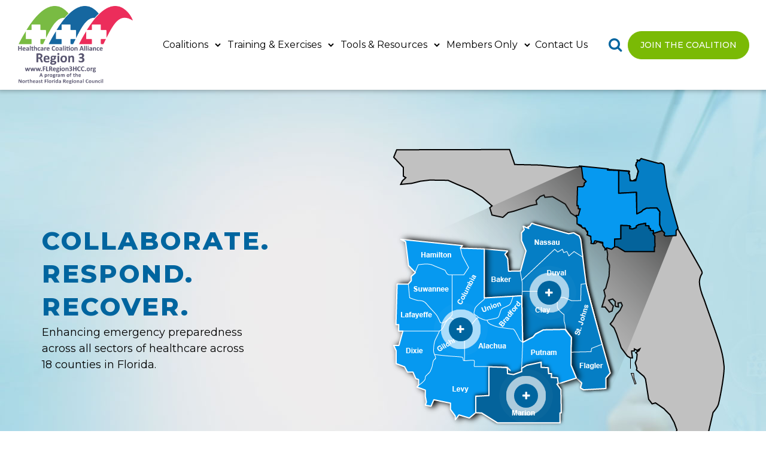

--- FILE ---
content_type: text/html; charset=UTF-8
request_url: https://www.flregion3hcc.org/
body_size: 12013
content:
<!DOCTYPE html>
<html lang="en" dir="ltr">
  <head>
    <meta charset="utf-8" />
<meta name="Generator" content="Drupal 10 (https://www.drupal.org)" />
<meta name="MobileOptimized" content="width" />
<meta name="HandheldFriendly" content="true" />
<meta name="viewport" content="width=device-width, initial-scale=1.0" />
<link rel="icon" href="/themes/custom/gold/favicon.ico" type="image/vnd.microsoft.icon" />

    <title>Home | flregion3hcc</title>
    <link rel="stylesheet" media="all" href="/core/assets/vendor/jquery.ui/themes/base/core.css?t6l550" />
<link rel="stylesheet" media="all" href="/core/assets/vendor/jquery.ui/themes/base/controlgroup.css?t6l550" />
<link rel="stylesheet" media="all" href="/core/assets/vendor/jquery.ui/themes/base/checkboxradio.css?t6l550" />
<link rel="stylesheet" media="all" href="/core/assets/vendor/jquery.ui/themes/base/resizable.css?t6l550" />
<link rel="stylesheet" media="all" href="/core/assets/vendor/jquery.ui/themes/base/button.css?t6l550" />
<link rel="stylesheet" media="all" href="/core/assets/vendor/jquery.ui/themes/base/dialog.css?t6l550" />
<link rel="stylesheet" media="all" href="/core/themes/stable9/css/system/components/ajax-progress.module.css?t6l550" />
<link rel="stylesheet" media="all" href="/core/themes/stable9/css/system/components/align.module.css?t6l550" />
<link rel="stylesheet" media="all" href="/core/themes/stable9/css/system/components/autocomplete-loading.module.css?t6l550" />
<link rel="stylesheet" media="all" href="/core/themes/stable9/css/system/components/fieldgroup.module.css?t6l550" />
<link rel="stylesheet" media="all" href="/core/themes/stable9/css/system/components/container-inline.module.css?t6l550" />
<link rel="stylesheet" media="all" href="/core/themes/stable9/css/system/components/clearfix.module.css?t6l550" />
<link rel="stylesheet" media="all" href="/core/themes/stable9/css/system/components/details.module.css?t6l550" />
<link rel="stylesheet" media="all" href="/core/themes/stable9/css/system/components/hidden.module.css?t6l550" />
<link rel="stylesheet" media="all" href="/core/themes/stable9/css/system/components/item-list.module.css?t6l550" />
<link rel="stylesheet" media="all" href="/core/themes/stable9/css/system/components/js.module.css?t6l550" />
<link rel="stylesheet" media="all" href="/core/themes/stable9/css/system/components/nowrap.module.css?t6l550" />
<link rel="stylesheet" media="all" href="/core/themes/stable9/css/system/components/position-container.module.css?t6l550" />
<link rel="stylesheet" media="all" href="/core/themes/stable9/css/system/components/progress.module.css?t6l550" />
<link rel="stylesheet" media="all" href="/core/themes/stable9/css/system/components/reset-appearance.module.css?t6l550" />
<link rel="stylesheet" media="all" href="/core/themes/stable9/css/system/components/resize.module.css?t6l550" />
<link rel="stylesheet" media="all" href="/core/themes/stable9/css/system/components/sticky-header.module.css?t6l550" />
<link rel="stylesheet" media="all" href="/core/themes/stable9/css/system/components/system-status-counter.css?t6l550" />
<link rel="stylesheet" media="all" href="/core/themes/stable9/css/system/components/system-status-report-counters.css?t6l550" />
<link rel="stylesheet" media="all" href="/core/themes/stable9/css/system/components/system-status-report-general-info.css?t6l550" />
<link rel="stylesheet" media="all" href="/core/themes/stable9/css/system/components/tabledrag.module.css?t6l550" />
<link rel="stylesheet" media="all" href="/core/themes/stable9/css/system/components/tablesort.module.css?t6l550" />
<link rel="stylesheet" media="all" href="/core/themes/stable9/css/system/components/tree-child.module.css?t6l550" />
<link rel="stylesheet" media="all" href="/core/themes/stable9/css/views/views.module.css?t6l550" />
<link rel="stylesheet" media="all" href="/core/modules/ckeditor5/css/ckeditor5.dialog.fix.css?t6l550" />
<link rel="stylesheet" media="all" href="https://unpkg.com/@fullcalendar/core@4.4.2/main.min.css" />
<link rel="stylesheet" media="all" href="https://unpkg.com/@fullcalendar/daygrid@4.4.2/main.min.css" />
<link rel="stylesheet" media="all" href="https://unpkg.com/@fullcalendar/timegrid@4.4.2/main.min.css" />
<link rel="stylesheet" media="all" href="https://unpkg.com/@fullcalendar/list@4.4.2/main.min.css" />
<link rel="stylesheet" media="all" href="/core/assets/vendor/jquery.ui/themes/base/theme.css?t6l550" />
<link rel="stylesheet" media="all" href="/themes/custom/gold/assets/css/bootstrap.min.css?t6l550" />
<link rel="stylesheet" media="all" href="/themes/custom/gold/assets/css/font-awesome.min.css?t6l550" />
<link rel="stylesheet" media="all" href="https://unpkg.com/boxicons@2.0.7/css/boxicons.min.css" />
<link rel="stylesheet" media="all" href="/themes/custom/gold/assets/css/jqueryui.css?t6l550" />
<link rel="stylesheet" media="all" href="/themes/custom/gold/assets/css/dataTables.css?t6l550" />
<link rel="stylesheet" media="all" href="/themes/custom/gold/assets/css/buttons.dataTables.css?t6l550" />
<link rel="stylesheet" media="all" href="/themes/custom/gold/assets/css/lity.min.css?t6l550" />
<link rel="stylesheet" media="all" href="/themes/custom/gold/assets/css/splide.min.css?t6l550" />
<link rel="stylesheet" media="all" href="/themes/custom/gold/assets/css/select2.min.css?t6l550" />
<link rel="stylesheet" media="all" href="/themes/custom/gold/assets/css/style.css?t6l550" />

    
  </head>
  <body class="path-frontpage">
        <a href="#main-content" class="visually-hidden focusable skip-link">
      Skip to main content
    </a>
    
      <div class="dialog-off-canvas-main-canvas" data-off-canvas-main-canvas>
        <!--menu start-->
<!--topbar start-->
<script src="https://cdn.userway.org/widget.js" data-account="NZ8GoxRrml"></script>
<section class="top-bar-section">
    <div class="container-fluid">
    <div class="topbar">
    <nav class="navbar-1 navbar-default-1">
    <div class="navbar-header">

    <a class="navbar-brand" href="/">
    <img src="/themes/custom/gold/assets/images/logo/logo.png" alt="logo">
    </a>
    </div>
    
   
    <div class="menu-section">
        <nav class="menu-nav">
          <div class="navbar">
            <i class='bx bx-menu'></i>
            <p class="menu-title-tab">Menu</p>
            <div class="nav-links">
              <div class="sidebar-logo" style="float: right;">
                <!--<span class="logo-name">Close</span>-->
                <i class='bx bx-x' ></i>
              </div>
                <div class="region region-navbar">
    <nav role="navigation" aria-labelledby="block-custommenu-menu" id="block-custommenu" class="block block-menu navigation menu--custom-menu">
            
  <h2 class="visually-hidden" id="block-custommenu-menu">Custom menu</h2>
  

        
              <ul class="links">
                    <li class="menu-item menu-item--expanded">
        <span>Coalitions</span>
                <i class='bx bxs-chevron-down htmlcss-arrow arrow  '></i>
                        <ul class="htmlCss-sub-menu sub-menu">
                    <li class="menu-item">
        <a href="/neflhcc" data-drupal-link-system-path="node/18">Northeast HCC</a>
              </li>
                <li class="menu-item">
        <a href="/ncfhcc" data-drupal-link-system-path="node/19">North Central HCC</a>
              </li>
                <li class="menu-item">
        <a href="/champ" data-drupal-link-system-path="node/26">CHAMP</a>
              </li>
        </ul>
  
              </li>
                <li class="menu-item menu-item--expanded">
        <span>Training &amp; Exercises</span>
                <i class='bx bxs-chevron-down htmlcss-arrow arrow  '></i>
                        <ul class="htmlCss-sub-menu sub-menu">
                    <li class="menu-item">
        <a href="/training" data-drupal-link-system-path="node/82">Training</a>
              </li>
                <li class="menu-item">
        <a href="/exercises" data-drupal-link-system-path="node/127">Exercises</a>
              </li>
                <li class="menu-item">
        <a href="/calendar" data-drupal-link-system-path="node/131">Calendar</a>
              </li>
                <li class="menu-item">
        <a href="/incident-command-systems" data-drupal-link-system-path="node/14">Incident Command System (HICS/NHICS)</a>
              </li>
        </ul>
  
              </li>
                <li class="menu-item menu-item--expanded">
        <span>Tools &amp; Resources</span>
                <i class='bx bxs-chevron-down htmlcss-arrow arrow  '></i>
                        <ul class="htmlCss-sub-menu sub-menu">
                    <li class="menu-item">
        <a href="/project-funding" data-drupal-link-system-path="node/6">Project Funding</a>
              </li>
                <li class="menu-item">
        <a href="/plan-tools" data-drupal-link-system-path="node/10">Plans &amp; Tools</a>
              </li>
                <li class="menu-item">
        <a href="/resources" data-drupal-link-system-path="node/11">Resources</a>
              </li>
        </ul>
  
              </li>
                <li class="menu-item menu-item--expanded">
        <span>Members Only</span>
                <i class='bx bxs-chevron-down htmlcss-arrow arrow  '></i>
                        <ul class="htmlCss-sub-menu sub-menu">
                    <li class="menu-item">
        <a href="/member_documents" data-drupal-link-system-path="node/25">Documents</a>
              </li>
        </ul>
  
              </li>
                <li class="menu-item">
        <a href="/contact-us" data-drupal-link-system-path="node/1">Contact Us</a>
              </li>
        </ul>
  


  </nav>

  </div>

            </div>

           
           
          </div>
        </nav>
       


    </div>

    <div class="btn-section header-btn">
      <div class="region region-search">
    


    <div class="search-sec">

<i class="fa fa-search search-icon" aria-hidden="true"></i>
    <i class="fa fa-times hide" aria-hidden="true"></i>

 <div class="search-box" style="display: none;">
      <div class="form-container">
    <form action="/search/node" method="get" id="search-block-form" accept-charset="UTF-8" class="navbar-form navbar-left">
      <div class="form-group">
      <input title="Enter the terms you wish to search for." data-drupal-selector="edit-keys" type="search" id="edit-keys" name="keys" value="" size="15" maxlength="128" class="form-search form-control" placeholder="Search">
      <input data-drupal-selector="edit-submit" type="submit" id="edit-submit" value="Search"  />
      </div>
    </form>
  </div>
</div>

</div>




  </div>

      <a href="/add-membership" class="secondary-btn">Join the Coalition</a><br>
      
  </div>

    </nav>

 

    </div>
    </div>
    
    </section>    

    
    <!--topbar end-->
<!--menu end-->
         <div class="region region-banner">
    <div id="block-banner" class="block block-block-content block-block-contenteac12968-88d0-41fa-bd6c-9acc0257f931">
  
    
      
            <div class="clearfix text-formatted field field--name-body field--type-text-with-summary field--label-hidden field__item">  <div id="slider">
    <p class="control_next"><i class="fa fa-angle-right"></i></p>
    <p class="control_prev"><i class="fa fa-angle-left"></i></p>
    <ul>
     
        <div class="slider-content">
        <div class="slider-title-wrapper">
          <h3 class="slider-title">
<span class="slider-title-h3">Collaborate.</span>
<span class="slider-title-h3">Respond.</span>
<span class="slider-title-h3">Recover.</span>
          <span class="slider-subtitle">Enhancing emergency preparedness across 
            all sectors of healthcare across 18 counties in 
            Florida. </span>
            
          </h3>
         
        </div>
        <div class="image-box floating-map">
          <img class="img-responsive" src="/themes/custom/gold/assets/images/home/whoweare-image.png" alt="whoweare"> 
          
          <div id="champ" class="wrapper">
            <div class="video-main">
              <div class="promo-video">
                <div class="waves-block">
                  <div class="waves wave-1"></div>
                  <div class="waves wave-2"></div>
                  <div class="waves wave-3"></div>
                </div>
              </div>
              <a href="/champ" title="CHAMP" class="video video-popup mfp-iframe" data-lity><i class="fa fa-plus" aria-hidden="true"></i>
              </a>
            </div>
          </div>

          <div id="north-central" class="wrapper">
            <div class="video-main">
              <div class="promo-video">
                <div class="waves-block">
                  <div class="waves wave-1"></div>
                  <div class="waves wave-2"></div>
                  <div class="waves wave-3"></div>
                </div>
              </div>
              <a href="/ncfhcc" title="NCFHCC" class="video video-popup mfp-iframe" data-lity><i class="fa fa-plus" aria-hidden="true"></i>
              </a>
            </div>
          </div>

          <div id="northeast" class="wrapper">
            <div class="video-main">
              <div class="promo-video">
                <div class="waves-block">
                  <div class="waves wave-1"></div>
                  <div class="waves wave-2"></div>
                  <div class="waves wave-3"></div>
                </div>
              </div>
              <a href="/neflhcc" title="NEFLHCC" class="video video-popup mfp-iframe" data-lity><i class="fa fa-plus" aria-hidden="true"></i>
              </a>
            </div>
          </div>
          
        </div>
      </div>
 
        <img class="img-responsive slider-img" src="/themes/custom/gold/assets/images/home/hero-slider-1.jpg" alt="hero-slider-1">
      </li>

	</ul>
     
  </div></div>
      
  </div>

  </div>

         <div class="region region-aboutus">
    <div id="block-aboutus" class="block block-block-content block-block-contentb64c62da-206f-4864-8ce9-590a01a2df8c">
  
    
      
            <div class="clearfix text-formatted field field--name-body field--type-text-with-summary field--label-hidden field__item"><section class="about-us-section"><div class="container pad-btw"><div class="col-lg-12 col-md-12"><div class="row"><div class="col-lg-4 col-md-4 col-sm-3 content-box"> </div><div class="col-lg-8 col-md-8 col-sm-9 content-box"><div class="title-section"><img class="medical-icon" src="/themes/custom/gold/assets/images/home/medical-symbol.png" alt="medical-icon" /><h2 class="main-title">About Us</h2></div><p class="inner-paragraph" style="text-align:justify;">The Northeast Florida Regional Council (NEFRC) contracts with the Florida Department of Health to manage the Healthcare Coalition program. Healthcare coalitions are a Federal initiative funded through the Administration for Strategic Preparedness and Response (<a href="https://aspr.hhs.gov/HealthCareReadiness/Pages/default.aspx" target="_blank"><strong>ASPR</strong></a>) to facilitate a multi-agency coordinating group that assists with preparedness, response, recovery, and mitigation activities related to healthcare organization's disaster operations.</p><p class="inner-paragraph" style="text-align:justify;">The Region 3 Healthcare Coalition Alliance is a collaborative network of healthcare organizations and their public and private response partners across 18 counties in Northeast Florida. The Alliance includes three healthcare coalitions that work together to provide plans, training, exercises, and equipment to increase the capabilities of the regional healthcare system.</p><p class="inner-paragraph" style="text-align:justify;">The Alliance is a program of the Northeast Florida Regional Council (NEFRC). <a href="https://www.nefrc.org/"><strong>Click here</strong></a><a style="color:#00659f;" href="https://www.nefrc.org/" target="_blank"><strong> to learn more about the NEFRC</strong></a>.</p></div></div></div></div></section></div>
      
  </div>

  </div>

         <div class="region region-whoweare">
    <div id="block-whoweare" class="block block-block-content block-block-content00ed9482-ffed-4046-a38a-03e067271c92">
  
    
      
            <div class="clearfix text-formatted field field--name-body field--type-text-with-summary field--label-hidden field__item"> <section class="whoweare-section">
        <div class="container pad-btw">
            <div class="col-lg-12 col-md-12">
            <div class="row">
              <div class="title-section text-center">
                <img class="medical-icon white-icon" src="themes/custom/gold/assets/images/home/medical-symbol.png" alt="medical-icon">
              <h2 class="main-title white-text">Coalition Activities</h2>
              </div>
            
             <div class="page-width">
                <div class="splide" aria-labelledby="carousel-heading">
                  <!-- <h2 id="carousel-heading">Customer Testimonials</h2> -->
              
                  <div class="splide__track">
                    <ul class="splide__list">
                
                    <li class="splide__slide">
                        <a href="sites/default/files/slider/15 'Til 50 Jax 2023 - 1.jpg" data-lity>  
                          <img class="thumbnail-image" width="400" height="225" src="sites/default/files/slider/15 'Til 50 Jax 2023 - 1.jpg" alt="Video Testimonial">
                          <div class="text-overlay"><h4>15 'Til 50 Jax 2023</h4></div>
                        </a>
                      </li>

                                    <li class="splide__slide">
                        <a href="https://www.youtube.com/watch?v=9psgPdxOIIY?autoplay=0&rel=0" data-lity>  
                          <img class="thumbnail-image" width="400" height="225" src="https://img.youtube.com/vi/9psgPdxOIIY/mqdefault.jpg" alt="Video Testimonial">
                          <img class="video-icon" src="themes/custom/gold/assets/images/home/play-button.svg" alt="video-icon">
                        </a>
                      </li>
                
                    <li class="splide__slide">
                        <a href="sites/default/files/slider/15 'Til 50 Jax 2023 - 2.jpg" data-lity>  
                          <img class="thumbnail-image" width="400" height="225" src="sites/default/files/slider/15 'Til 50 Jax 2023 - 2.jpg" alt="Video Testimonial">
                          <div class="text-overlay"><h4>15 'Til 50 Jax 2023 - 2</h4></div>
                        </a>
                      </li>

                                    <li class="splide__slide">
                        <a href="https://www.youtube.com/watch?v=Te6rcj9o7rI?autoplay=0&rel=0" data-lity>  
                          <img class="thumbnail-image" width="400" height="225" src="https://img.youtube.com/vi/Te6rcj9o7rI/mqdefault.jpg" alt="Video Testimonial">
                          <img class="video-icon" src="themes/custom/gold/assets/images/home/play-button.svg" alt="video-icon">
                        </a>
                      </li>
                
                    <li class="splide__slide">
                        <a href="sites/default/files/slider/EMAG 2024 Group Pic.jpg" data-lity>  
                          <img class="thumbnail-image" width="400" height="225" src="sites/default/files/slider/EMAG 2024 Group Pic.jpg" alt="Video Testimonial">
                          <div class="text-overlay"><h4>EMAG 2024 Group Pic</h4></div>
                        </a>
                      </li>

                                    <li class="splide__slide">
                        <a href="https://www.youtube.com/watch?v=NTexxTvEeP0?autoplay=0&rel=0" data-lity>  
                          <img class="thumbnail-image" width="400" height="225" src="https://img.youtube.com/vi/NTexxTvEeP0/mqdefault.jpg" alt="Video Testimonial">
                          <img class="video-icon" src="themes/custom/gold/assets/images/home/play-button.svg" alt="video-icon">
                        </a>
                      </li>
                
                    <li class="splide__slide">
                        <a href="sites/default/files/slider/SJC HC Day 2023 TTX.jpg" data-lity>  
                          <img class="thumbnail-image" width="400" height="225" src="sites/default/files/slider/SJC HC Day 2023 TTX.jpg" alt="Video Testimonial">
                          <div class="text-overlay"><h4>SJC HC Day 2023 TTX</h4></div>
                        </a>
                      </li>

                
                    <li class="splide__slide">
                        <a href="sites/default/files/slider/IMG_0353.jpeg" data-lity>  
                          <img class="thumbnail-image" width="400" height="225" src="sites/default/files/slider/IMG_0353.jpeg" alt="Video Testimonial">
                          <div class="text-overlay"><h4>Radiation and Nuclear Training - Attendees Using Devices to Detect Radiation</h4></div>
                        </a>
                      </li>

                
                    <li class="splide__slide">
                        <a href="sites/default/files/slider/IMG_5987.jpg" data-lity>  
                          <img class="thumbnail-image" width="400" height="225" src="sites/default/files/slider/IMG_5987.jpg" alt="Video Testimonial">
                          <div class="text-overlay"><h4>CTOS 2025 Training</h4></div>
                        </a>
                      </li>

                

                    </ul>
                  </div>
                </div>
              </div>

            </div>
          </div>

    </div>
</section>

 
    </div>
      
  </div>

  </div>


<section class="calendar-section">
    <div class="container pad-btw">
        <div class="title-section title-center">
            <img class="medical-icon" src="/themes/custom/gold/assets/images/home/medical-symbol.png" alt="medical-icon">
            <h2 class="main-title mb-3">
                Calendar
            </h2>

        </div>
        <div class="col-lg-12 col-md-12">
            <div class="row">
                <div class="col-lg-6 col-md-6 calendar-box">
                                                  <div class="region region-calendar">
    <div class="views-element-container block block-views block-views-blockevents-block-2" id="block-views-block-events-block-2">
  
      <h2>Upcoming Events</h2>
    
      <div><div class="view view-events view-id-events view-display-id-block_2 js-view-dom-id-22640359a8908d68891650df72e485fe61b26d8a257c02b158f8ded61e75e9fc">
  
    
      
      <div class="view-content">
      <div>
  <div class="js-drupal-fullcalendar" data-calendar-view-index="0" data-calendar-view-name="events" data-calendar-display="block_2"></div>
  <div class="bottom-buttons fc-button-group">
          </div>
</div>

    </div>
  
          </div>
</div>

  </div>

  </div>

                                         <p>*Meeting notices and meeting packets for events can be found by clicking the specific meeting on the calendar.</p>
                </div>
                <div class="col-lg-6 col-md-6 event-box">
                                                  <div class="region region-calendarlist">
    <div class="views-element-container block block-views block-views-blockevent-list-block-1" id="block-views-block-event-list-block-1">
  
    
      <div><div class="view view-event-list view-id-event_list view-display-id-block_1 js-view-dom-id-67156db2afe6d9b6b32571e39c2ba0a24e79e064300600ead6209d81b368e195">
  
    
      
      <div class="view-content">
          <div class="views-row"><div class="views-field views-field-field-event-title-will-be-displa"><div class="field-content"><a href="/events/december-2025-alliance-meeting" hreflang="en">Alliance Meeting</a></div></div><div class="views-field views-field-field-when"><div class="field-content">Wed, Dec 17 2025, 1 - 3pm | 2 hours</div></div></div>
    <div class="views-row"><div class="views-field views-field-field-event-title-will-be-displa"><div class="field-content"><a href="/events/neflhcc-september-2024" hreflang="en">NEFLHCC Meeting</a></div></div><div class="views-field views-field-field-when"><div class="field-content">Wed, Jan 21 2026, 1 - 2:30pm | 1 hour 30 minutes</div></div></div>
    <div class="views-row"><div class="views-field views-field-field-event-title-will-be-displa"><div class="field-content"><a href="/events/ncfhcc-september-2024" hreflang="en">NCFHCC Meeting</a></div></div><div class="views-field views-field-field-when"><div class="field-content">Wed, Jan 28 2026, 1:30 - 3pm | 1 hour 30 minutes</div></div></div>
    <div class="views-row"><div class="views-field views-field-field-event-title-will-be-displa"><div class="field-content"><a href="/events/supply-chain-vttx" hreflang="en">Supply Under Pressure: A Supply Chain TTX (Offering 1)</a></div></div><div class="views-field views-field-field-when"><div class="field-content">Tue, Feb 3 2026, 1 - 4pm | 3 hours</div></div></div>

    </div>
  
          </div>
</div>

  </div>

  </div>

                                              <a href="/calendar" class="view-all-button">View all events <img src="/themes/custom/gold/assets/images/home/chevron.png" class="home-arrow-right" style="margin-bottom: 2px;width: 15px;"></a>
                </div>
            </div>
        </div>
    </div>
</section>

       
       

    
<!-- footer content start -->
     <div class="region region-footer">
    <div id="block-footer" class="block block-block-content block-block-contentabb0cd8c-496b-4d3e-a531-3dcc04effdb2">
  
    
      
            <div class="clearfix text-formatted field field--name-body field--type-text-with-summary field--label-hidden field__item"><footer class="copyright-sec"><div class="container"><div class="row"><div class="col-sm-12"><div class="copyright-content"><p>Copyright © 2025, All rights reserved - Region 3 Florida Health Care Coalition</p></div></div></div></div></footer></div>
      
  </div>

  </div>

<!-- footer copyright end -->
 
 
  </div>

    
    <script type="application/json" data-drupal-selector="drupal-settings-json">{"path":{"baseUrl":"\/","scriptPath":null,"pathPrefix":"","currentPath":"node","currentPathIsAdmin":false,"isFront":true,"currentLanguage":"en"},"pluralDelimiter":"\u0003","suppressDeprecationErrors":true,"ajaxPageState":{"libraries":"fullcalendar_view\/fullcalendar,gold\/base,system\/base,views\/views.ajax,views\/views.module","theme":"gold","theme_token":null},"ajaxTrustedUrl":[],"views":{"ajax_path":"\/views\/ajax","ajaxViews":{"views_dom_id:22640359a8908d68891650df72e485fe61b26d8a257c02b158f8ded61e75e9fc":{"view_name":"events","view_display_id":"block_2","view_args":"","view_path":"\/node","view_base_path":"events","view_dom_id":"22640359a8908d68891650df72e485fe61b26d8a257c02b158f8ded61e75e9fc","pager_element":0}}},"fullCalendarView":[{"languageSelector":0,"updateConfirm":1,"dialogWindow":0,"dialogModal":0,"eventBundleType":"event","startField":"field_when","endField":"field_when","dblClickToCreate":false,"entityType":"node","addForm":"node\/add\/event","token":"","openEntityInNewTab":1,"calendar_options":"{\u0022plugins\u0022:[\u0022moment\u0022,\u0022interaction\u0022,\u0022dayGrid\u0022,\u0022timeGrid\u0022,\u0022list\u0022,\u0022rrule\u0022],\u0022timeZone\u0022:\u0022America\\\/New_York\u0022,\u0022defaultView\u0022:\u0022dayGridMonth\u0022,\u0022defaultMobileView\u0022:\u0022listYear\u0022,\u0022mobileWidth\u0022:\u0022768\u0022,\u0022defaultDate\u0022:\u00222025-12-01\u0022,\u0022header\u0022:{\u0022left\u0022:\u0022prev,next today\u0022,\u0022center\u0022:\u0022title\u0022,\u0022right\u0022:\u0022dayGridMonth,timeGridWeek,timeGridDay,listYear\u0022},\u0022eventTimeFormat\u0022:\u0022hh:mm a\u0022,\u0022firstDay\u0022:0,\u0022minTime\u0022:\u002200:00:00\u0022,\u0022maxTime\u0022:\u002223:59:59\u0022,\u0022locale\u0022:\u0022en\u0022,\u0022events\u0022:[{\u0022title\u0022:\u0022NEFLHCC Quarterly General Meeting\u0022,\u0022id\u0022:\u00222-0\u0022,\u0022eid\u0022:\u0022143-D-0\u0022,\u0022url\u0022:\u0022\\\/events\\\/neflhcc-quarterly-general-meeting\u0022,\u0022des\u0022:\u0022\u003Ca href=\\\u0022\\\/taxonomy\\\/term\\\/1\\\u0022 hreflang=\\\u0022en\\\u0022\u003ENortheast HCC\u003C\\\/a\u003E\u0022,\u0022editable\u0022:false,\u0022start\u0022:\u00222024-05-15T13:00:00\u0022,\u0022allDay\u0022:false,\u0022backgroundColor\u0022:\u0022#3a87ad\u0022,\u0022end\u0022:\u00222024-05-15T14:00:00\u0022},{\u0022title\u0022:\u0022NCFLHCC Executive Board Meeting\u0022,\u0022id\u0022:\u00223-0\u0022,\u0022eid\u0022:\u0022142-D-0\u0022,\u0022url\u0022:\u0022\\\/events\\\/ncflhcc-executive-board-meeting-0\u0022,\u0022des\u0022:\u0022\u003Ca href=\\\u0022\\\/taxonomy\\\/term\\\/3\\\u0022 hreflang=\\\u0022en\\\u0022\u003ENorth Central HCC\u003C\\\/a\u003E\u0022,\u0022editable\u0022:false,\u0022start\u0022:\u00222024-05-22T13:30:00\u0022,\u0022allDay\u0022:false,\u0022backgroundColor\u0022:\u0022#3a87ad\u0022,\u0022end\u0022:\u00222024-05-22T14:30:00\u0022},{\u0022title\u0022:\u0022Sample\u0022,\u0022id\u0022:\u00224-0\u0022,\u0022eid\u0022:\u0022140\u0022,\u0022url\u0022:\u0022\\\/events\\\/sample-event\u0022,\u0022des\u0022:\u0022\u003Ca href=\\\u0022\\\/taxonomy\\\/term\\\/2\\\u0022 hreflang=\\\u0022en\\\u0022\u003ECHAMP\u003C\\\/a\u003E\u0022,\u0022editable\u0022:false,\u0022start\u0022:\u00221718206140\u0022,\u0022allDay\u0022:true,\u0022backgroundColor\u0022:\u0022#3a87ad\u0022},{\u0022title\u0022:\u0022Sample\u0022,\u0022id\u0022:\u00224-1\u0022,\u0022eid\u0022:\u0022140\u0022,\u0022url\u0022:\u0022\\\/events\\\/sample-event\u0022,\u0022des\u0022:\u0022\u003Ca href=\\\u0022\\\/taxonomy\\\/term\\\/2\\\u0022 hreflang=\\\u0022en\\\u0022\u003ECHAMP\u003C\\\/a\u003E\u0022,\u0022editable\u0022:false,\u0022start\u0022:\u00221718292540\u0022,\u0022allDay\u0022:true,\u0022backgroundColor\u0022:\u0022#3a87ad\u0022},{\u0022title\u0022:\u0022Sample\u0022,\u0022id\u0022:\u00225-0\u0022,\u0022eid\u0022:\u0022140-R-3-I-1\u0022,\u0022url\u0022:\u0022\\\/events\\\/sample-event\u0022,\u0022des\u0022:\u0022\u003Ca href=\\\u0022\\\/taxonomy\\\/term\\\/2\\\u0022 hreflang=\\\u0022en\\\u0022\u003ECHAMP\u003C\\\/a\u003E\u0022,\u0022editable\u0022:false,\u0022start\u0022:\u00222024-06-12T11:29:00\u0022,\u0022allDay\u0022:false,\u0022backgroundColor\u0022:\u0022#3a87ad\u0022,\u0022end\u0022:\u00222024-06-12T12:30:00\u0022},{\u0022title\u0022:\u0022Sample\u0022,\u0022id\u0022:\u00225-1\u0022,\u0022eid\u0022:\u0022140-R-3-I-2\u0022,\u0022url\u0022:\u0022\\\/events\\\/sample-event\u0022,\u0022des\u0022:\u0022\u003Ca href=\\\u0022\\\/taxonomy\\\/term\\\/2\\\u0022 hreflang=\\\u0022en\\\u0022\u003ECHAMP\u003C\\\/a\u003E\u0022,\u0022editable\u0022:false,\u0022start\u0022:\u00222024-06-13T11:29:00\u0022,\u0022allDay\u0022:false,\u0022backgroundColor\u0022:\u0022#3a87ad\u0022,\u0022end\u0022:\u00222024-06-13T12:30:00\u0022},{\u0022title\u0022:\u0022CANCELED - NEFLHCC Quarterly General Meeting\u0022,\u0022id\u0022:\u00226-0\u0022,\u0022eid\u0022:\u0022139-D-0\u0022,\u0022url\u0022:\u0022\\\/events\\\/canceled-neflhcc-quarterly-general-meeting\u0022,\u0022des\u0022:\u0022\u003Ca href=\\\u0022\\\/taxonomy\\\/term\\\/1\\\u0022 hreflang=\\\u0022en\\\u0022\u003ENortheast HCC\u003C\\\/a\u003E\u0022,\u0022editable\u0022:false,\u0022start\u0022:\u00222024-06-19T13:00:00\u0022,\u0022allDay\u0022:false,\u0022backgroundColor\u0022:\u0022#3a87ad\u0022,\u0022end\u0022:\u00222024-06-19T14:00:00\u0022},{\u0022title\u0022:\u0022CHAMP Executive Board Meeting\u0022,\u0022id\u0022:\u00227-0\u0022,\u0022eid\u0022:\u0022138-D-0\u0022,\u0022url\u0022:\u0022\\\/events\\\/champ-executive-board-meeting-june-2024\u0022,\u0022des\u0022:\u0022\u003Ca href=\\\u0022\\\/taxonomy\\\/term\\\/2\\\u0022 hreflang=\\\u0022en\\\u0022\u003ECHAMP\u003C\\\/a\u003E\u0022,\u0022editable\u0022:false,\u0022start\u0022:\u00222024-06-26T08:00:00\u0022,\u0022allDay\u0022:false,\u0022backgroundColor\u0022:\u0022#3a87ad\u0022,\u0022end\u0022:\u00222024-06-26T09:00:00\u0022},{\u0022title\u0022:\u0022NCFLHCC Executive Board Meeting\u0022,\u0022id\u0022:\u00228-0\u0022,\u0022eid\u0022:\u0022141-D-0\u0022,\u0022url\u0022:\u0022\\\/events\\\/ncflhcc-executive-board-meeting\u0022,\u0022des\u0022:\u0022\u003Ca href=\\\u0022\\\/taxonomy\\\/term\\\/3\\\u0022 hreflang=\\\u0022en\\\u0022\u003ENorth Central HCC\u003C\\\/a\u003E\u0022,\u0022editable\u0022:false,\u0022start\u0022:\u00222024-06-26T13:30:00\u0022,\u0022allDay\u0022:false,\u0022backgroundColor\u0022:\u0022#3a87ad\u0022,\u0022end\u0022:\u00222024-06-26T14:03:00\u0022},{\u0022title\u0022:\u0022COOP Initial Planning Workshop\u0022,\u0022id\u0022:\u00229-0\u0022,\u0022eid\u0022:\u0022136\u0022,\u0022url\u0022:\u0022\\\/events\\\/coop-july-2024-training-0\u0022,\u0022des\u0022:\u0022\u003Ca href=\\\u0022\\\/taxonomy\\\/term\\\/2\\\u0022 hreflang=\\\u0022en\\\u0022\u003ECHAMP\u003C\\\/a\u003E\u0022,\u0022editable\u0022:false,\u0022start\u0022:\u00221720616400\u0022,\u0022allDay\u0022:true,\u0022backgroundColor\u0022:\u0022#3a87ad\u0022},{\u0022title\u0022:\u0022COOP Initial Planning Workshop\u0022,\u0022id\u0022:\u002210-0\u0022,\u0022eid\u0022:\u0022136\u0022,\u0022url\u0022:\u0022\\\/events\\\/coop-july-2024-training-0\u0022,\u0022des\u0022:\u0022\u003Ca href=\\\u0022\\\/taxonomy\\\/term\\\/3\\\u0022 hreflang=\\\u0022en\\\u0022\u003ENorth Central HCC\u003C\\\/a\u003E\u0022,\u0022editable\u0022:false,\u0022start\u0022:\u00221720616400\u0022,\u0022allDay\u0022:true,\u0022backgroundColor\u0022:\u0022#3a87ad\u0022},{\u0022title\u0022:\u0022COOP Initial Planning Workshop\u0022,\u0022id\u0022:\u002211-0\u0022,\u0022eid\u0022:\u0022136-D-0\u0022,\u0022url\u0022:\u0022\\\/events\\\/coop-july-2024-training-0\u0022,\u0022des\u0022:\u0022\u003Ca href=\\\u0022\\\/taxonomy\\\/term\\\/1\\\u0022 hreflang=\\\u0022en\\\u0022\u003ENortheast HCC\u003C\\\/a\u003E\u0022,\u0022editable\u0022:false,\u0022start\u0022:\u00222024-07-10T09:00:00\u0022,\u0022allDay\u0022:false,\u0022backgroundColor\u0022:\u0022#3a87ad\u0022,\u0022end\u0022:\u00222024-07-10T12:00:00\u0022},{\u0022title\u0022:\u0022CEMP Workshop (Statewide)\u0022,\u0022id\u0022:\u002212-0\u0022,\u0022eid\u0022:\u0022134\u0022,\u0022url\u0022:\u0022\\\/events\\\/statewide-cemp-workshop\u0022,\u0022des\u0022:\u0022\u003Ca href=\\\u0022\\\/taxonomy\\\/term\\\/2\\\u0022 hreflang=\\\u0022en\\\u0022\u003ECHAMP\u003C\\\/a\u003E\u0022,\u0022editable\u0022:false,\u0022start\u0022:\u00221720702800\u0022,\u0022allDay\u0022:true,\u0022backgroundColor\u0022:\u0022#3a87ad\u0022},{\u0022title\u0022:\u0022CEMP Workshop (Statewide)\u0022,\u0022id\u0022:\u002213-0\u0022,\u0022eid\u0022:\u0022134\u0022,\u0022url\u0022:\u0022\\\/events\\\/statewide-cemp-workshop\u0022,\u0022des\u0022:\u0022\u003Ca href=\\\u0022\\\/taxonomy\\\/term\\\/3\\\u0022 hreflang=\\\u0022en\\\u0022\u003ENorth Central HCC\u003C\\\/a\u003E\u0022,\u0022editable\u0022:false,\u0022start\u0022:\u00221720702800\u0022,\u0022allDay\u0022:true,\u0022backgroundColor\u0022:\u0022#3a87ad\u0022},{\u0022title\u0022:\u0022CEMP Workshop (Statewide)\u0022,\u0022id\u0022:\u002214-0\u0022,\u0022eid\u0022:\u0022134-D-0\u0022,\u0022url\u0022:\u0022\\\/events\\\/statewide-cemp-workshop\u0022,\u0022des\u0022:\u0022\u003Ca href=\\\u0022\\\/taxonomy\\\/term\\\/1\\\u0022 hreflang=\\\u0022en\\\u0022\u003ENortheast HCC\u003C\\\/a\u003E\u0022,\u0022editable\u0022:false,\u0022start\u0022:\u00222024-07-11T09:00:00\u0022,\u0022allDay\u0022:false,\u0022backgroundColor\u0022:\u0022#3a87ad\u0022,\u0022end\u0022:\u00222024-07-11T13:00:00\u0022},{\u0022title\u0022:\u0022CANCELED - NEFLHCC Quarterly General Meeting\u0022,\u0022id\u0022:\u002215-0\u0022,\u0022eid\u0022:\u0022137-D-0\u0022,\u0022url\u0022:\u0022\\\/events\\\/canceled-july-2024-neflhcc-quarterly-general-meeting\u0022,\u0022des\u0022:\u0022\u003Ca href=\\\u0022\\\/taxonomy\\\/term\\\/1\\\u0022 hreflang=\\\u0022en\\\u0022\u003ENortheast HCC\u003C\\\/a\u003E\u0022,\u0022editable\u0022:false,\u0022start\u0022:\u00222024-07-17T13:00:00\u0022,\u0022allDay\u0022:false,\u0022backgroundColor\u0022:\u0022#3a87ad\u0022,\u0022end\u0022:\u00222024-07-17T14:00:00\u0022},{\u0022title\u0022:\u0022COOP Initial Planning Workshop\u0022,\u0022id\u0022:\u002216-0\u0022,\u0022eid\u0022:\u0022135\u0022,\u0022url\u0022:\u0022\\\/events\\\/coop-july-2024-training\u0022,\u0022des\u0022:\u0022\u003Ca href=\\\u0022\\\/taxonomy\\\/term\\\/2\\\u0022 hreflang=\\\u0022en\\\u0022\u003ECHAMP\u003C\\\/a\u003E\u0022,\u0022editable\u0022:false,\u0022start\u0022:\u00221721739600\u0022,\u0022allDay\u0022:true,\u0022backgroundColor\u0022:\u0022#3a87ad\u0022},{\u0022title\u0022:\u0022COOP Initial Planning Workshop\u0022,\u0022id\u0022:\u002217-0\u0022,\u0022eid\u0022:\u0022135\u0022,\u0022url\u0022:\u0022\\\/events\\\/coop-july-2024-training\u0022,\u0022des\u0022:\u0022\u003Ca href=\\\u0022\\\/taxonomy\\\/term\\\/3\\\u0022 hreflang=\\\u0022en\\\u0022\u003ENorth Central HCC\u003C\\\/a\u003E\u0022,\u0022editable\u0022:false,\u0022start\u0022:\u00221721739600\u0022,\u0022allDay\u0022:true,\u0022backgroundColor\u0022:\u0022#3a87ad\u0022},{\u0022title\u0022:\u0022COOP Initial Planning Workshop\u0022,\u0022id\u0022:\u002218-0\u0022,\u0022eid\u0022:\u0022135-D-0\u0022,\u0022url\u0022:\u0022\\\/events\\\/coop-july-2024-training\u0022,\u0022des\u0022:\u0022\u003Ca href=\\\u0022\\\/taxonomy\\\/term\\\/1\\\u0022 hreflang=\\\u0022en\\\u0022\u003ENortheast HCC\u003C\\\/a\u003E\u0022,\u0022editable\u0022:false,\u0022start\u0022:\u00222024-07-23T09:00:00\u0022,\u0022allDay\u0022:false,\u0022backgroundColor\u0022:\u0022#3a87ad\u0022,\u0022end\u0022:\u00222024-07-23T12:00:00\u0022},{\u0022title\u0022:\u0022CEMP Workshop (Statewide)\u0022,\u0022id\u0022:\u002219-0\u0022,\u0022eid\u0022:\u0022133\u0022,\u0022url\u0022:\u0022\\\/events\\\/cemp-statewide-workshop-0\u0022,\u0022des\u0022:\u0022\u003Ca href=\\\u0022\\\/taxonomy\\\/term\\\/2\\\u0022 hreflang=\\\u0022en\\\u0022\u003ECHAMP\u003C\\\/a\u003E\u0022,\u0022editable\u0022:false,\u0022start\u0022:\u00221721912400\u0022,\u0022allDay\u0022:true,\u0022backgroundColor\u0022:\u0022#3a87ad\u0022},{\u0022title\u0022:\u0022CEMP Workshop (Statewide)\u0022,\u0022id\u0022:\u002220-0\u0022,\u0022eid\u0022:\u0022133\u0022,\u0022url\u0022:\u0022\\\/events\\\/cemp-statewide-workshop-0\u0022,\u0022des\u0022:\u0022\u003Ca href=\\\u0022\\\/taxonomy\\\/term\\\/3\\\u0022 hreflang=\\\u0022en\\\u0022\u003ENorth Central HCC\u003C\\\/a\u003E\u0022,\u0022editable\u0022:false,\u0022start\u0022:\u00221721912400\u0022,\u0022allDay\u0022:true,\u0022backgroundColor\u0022:\u0022#3a87ad\u0022},{\u0022title\u0022:\u0022CEMP Workshop (Statewide)\u0022,\u0022id\u0022:\u002221-0\u0022,\u0022eid\u0022:\u0022133-D-0\u0022,\u0022url\u0022:\u0022\\\/events\\\/cemp-statewide-workshop-0\u0022,\u0022des\u0022:\u0022\u003Ca href=\\\u0022\\\/taxonomy\\\/term\\\/1\\\u0022 hreflang=\\\u0022en\\\u0022\u003ENortheast HCC\u003C\\\/a\u003E\u0022,\u0022editable\u0022:false,\u0022start\u0022:\u00222024-07-25T09:00:00\u0022,\u0022allDay\u0022:false,\u0022backgroundColor\u0022:\u0022#3a87ad\u0022,\u0022end\u0022:\u00222024-07-25T13:00:00\u0022},{\u0022title\u0022:\u0022CEMP Workshop (Statewide)\u0022,\u0022id\u0022:\u002222-0\u0022,\u0022eid\u0022:\u0022132\u0022,\u0022url\u0022:\u0022\\\/events\\\/cemp-statewide-workshop\u0022,\u0022des\u0022:\u0022\u003Ca href=\\\u0022\\\/taxonomy\\\/term\\\/2\\\u0022 hreflang=\\\u0022en\\\u0022\u003ECHAMP\u003C\\\/a\u003E\u0022,\u0022editable\u0022:false,\u0022start\u0022:\u00221722963600\u0022,\u0022allDay\u0022:true,\u0022backgroundColor\u0022:\u0022#3a87ad\u0022},{\u0022title\u0022:\u0022CEMP Workshop (Statewide)\u0022,\u0022id\u0022:\u002223-0\u0022,\u0022eid\u0022:\u0022132\u0022,\u0022url\u0022:\u0022\\\/events\\\/cemp-statewide-workshop\u0022,\u0022des\u0022:\u0022\u003Ca href=\\\u0022\\\/taxonomy\\\/term\\\/3\\\u0022 hreflang=\\\u0022en\\\u0022\u003ENorth Central HCC\u003C\\\/a\u003E\u0022,\u0022editable\u0022:false,\u0022start\u0022:\u00221722963600\u0022,\u0022allDay\u0022:true,\u0022backgroundColor\u0022:\u0022#3a87ad\u0022},{\u0022title\u0022:\u0022CEMP Workshop (Statewide)\u0022,\u0022id\u0022:\u002224-0\u0022,\u0022eid\u0022:\u0022132-D-0\u0022,\u0022url\u0022:\u0022\\\/events\\\/cemp-statewide-workshop\u0022,\u0022des\u0022:\u0022\u003Ca href=\\\u0022\\\/taxonomy\\\/term\\\/1\\\u0022 hreflang=\\\u0022en\\\u0022\u003ENortheast HCC\u003C\\\/a\u003E\u0022,\u0022editable\u0022:false,\u0022start\u0022:\u00222024-08-06T13:00:00\u0022,\u0022allDay\u0022:false,\u0022backgroundColor\u0022:\u0022#3a87ad\u0022,\u0022end\u0022:\u00222024-08-06T17:00:00\u0022},{\u0022title\u0022:\u0022CEMP Review Kickoff Webinar with BOLDPlanning\u0022,\u0022id\u0022:\u002225-0\u0022,\u0022eid\u0022:\u0022145\u0022,\u0022url\u0022:\u0022\\\/events\\\/cemp-review-kickoff-webinar-statewide\u0022,\u0022des\u0022:\u0022\u003Ca href=\\\u0022\\\/taxonomy\\\/term\\\/2\\\u0022 hreflang=\\\u0022en\\\u0022\u003ECHAMP\u003C\\\/a\u003E\u0022,\u0022editable\u0022:false,\u0022start\u0022:\u00221724263200\u0022,\u0022allDay\u0022:true,\u0022backgroundColor\u0022:\u0022#3a87ad\u0022},{\u0022title\u0022:\u0022CEMP Review Kickoff Webinar with BOLDPlanning\u0022,\u0022id\u0022:\u002226-0\u0022,\u0022eid\u0022:\u0022145\u0022,\u0022url\u0022:\u0022\\\/events\\\/cemp-review-kickoff-webinar-statewide\u0022,\u0022des\u0022:\u0022\u003Ca href=\\\u0022\\\/taxonomy\\\/term\\\/3\\\u0022 hreflang=\\\u0022en\\\u0022\u003ENorth Central HCC\u003C\\\/a\u003E\u0022,\u0022editable\u0022:false,\u0022start\u0022:\u00221724263200\u0022,\u0022allDay\u0022:true,\u0022backgroundColor\u0022:\u0022#3a87ad\u0022},{\u0022title\u0022:\u0022CEMP Review Kickoff Webinar with BOLDPlanning\u0022,\u0022id\u0022:\u002227-0\u0022,\u0022eid\u0022:\u0022145-D-0\u0022,\u0022url\u0022:\u0022\\\/events\\\/cemp-review-kickoff-webinar-statewide\u0022,\u0022des\u0022:\u0022\u003Ca href=\\\u0022\\\/taxonomy\\\/term\\\/1\\\u0022 hreflang=\\\u0022en\\\u0022\u003ENortheast HCC\u003C\\\/a\u003E\u0022,\u0022editable\u0022:false,\u0022start\u0022:\u00222024-08-21T14:00:00\u0022,\u0022allDay\u0022:false,\u0022backgroundColor\u0022:\u0022#3a87ad\u0022,\u0022end\u0022:\u00222024-08-21T16:00:00\u0022},{\u0022title\u0022:\u0022CEMP Workshop - Virtual\u0022,\u0022id\u0022:\u002228-0\u0022,\u0022eid\u0022:\u0022148\u0022,\u0022url\u0022:\u0022\\\/events\\\/cemp-workshop-09102024\u0022,\u0022des\u0022:\u0022\u003Ca href=\\\u0022\\\/taxonomy\\\/term\\\/2\\\u0022 hreflang=\\\u0022en\\\u0022\u003ECHAMP\u003C\\\/a\u003E\u0022,\u0022editable\u0022:false,\u0022start\u0022:\u00221725973200\u0022,\u0022allDay\u0022:true,\u0022backgroundColor\u0022:\u0022#3a87ad\u0022},{\u0022title\u0022:\u0022CEMP Workshop - Virtual\u0022,\u0022id\u0022:\u002229-0\u0022,\u0022eid\u0022:\u0022148\u0022,\u0022url\u0022:\u0022\\\/events\\\/cemp-workshop-09102024\u0022,\u0022des\u0022:\u0022\u003Ca href=\\\u0022\\\/taxonomy\\\/term\\\/3\\\u0022 hreflang=\\\u0022en\\\u0022\u003ENorth Central HCC\u003C\\\/a\u003E\u0022,\u0022editable\u0022:false,\u0022start\u0022:\u00221725973200\u0022,\u0022allDay\u0022:true,\u0022backgroundColor\u0022:\u0022#3a87ad\u0022},{\u0022title\u0022:\u0022CEMP Workshop - Virtual\u0022,\u0022id\u0022:\u002230-0\u0022,\u0022eid\u0022:\u0022148-D-0\u0022,\u0022url\u0022:\u0022\\\/events\\\/cemp-workshop-09102024\u0022,\u0022des\u0022:\u0022\u003Ca href=\\\u0022\\\/taxonomy\\\/term\\\/1\\\u0022 hreflang=\\\u0022en\\\u0022\u003ENortheast HCC\u003C\\\/a\u003E\u0022,\u0022editable\u0022:false,\u0022start\u0022:\u00222024-09-10T09:00:00\u0022,\u0022allDay\u0022:false,\u0022backgroundColor\u0022:\u0022#3a87ad\u0022,\u0022end\u0022:\u00222024-09-10T12:00:00\u0022},{\u0022title\u0022:\u0022Healthcare Facility Patient Evacuation Planning and Preparedness (HCV12)\u0022,\u0022id\u0022:\u002231-0\u0022,\u0022eid\u0022:\u0022176\u0022,\u0022url\u0022:\u0022\\\/events\\\/cdp-virtual-training-09172024\u0022,\u0022des\u0022:\u0022\u003Ca href=\\\u0022\\\/taxonomy\\\/term\\\/2\\\u0022 hreflang=\\\u0022en\\\u0022\u003ECHAMP\u003C\\\/a\u003E\u0022,\u0022editable\u0022:false,\u0022start\u0022:\u00221726581600\u0022,\u0022allDay\u0022:true,\u0022backgroundColor\u0022:\u0022#3a87ad\u0022},{\u0022title\u0022:\u0022Healthcare Facility Patient Evacuation Planning and Preparedness (HCV12)\u0022,\u0022id\u0022:\u002232-0\u0022,\u0022eid\u0022:\u0022176\u0022,\u0022url\u0022:\u0022\\\/events\\\/cdp-virtual-training-09172024\u0022,\u0022des\u0022:\u0022\u003Ca href=\\\u0022\\\/taxonomy\\\/term\\\/3\\\u0022 hreflang=\\\u0022en\\\u0022\u003ENorth Central HCC\u003C\\\/a\u003E\u0022,\u0022editable\u0022:false,\u0022start\u0022:\u00221726581600\u0022,\u0022allDay\u0022:true,\u0022backgroundColor\u0022:\u0022#3a87ad\u0022},{\u0022title\u0022:\u0022Healthcare Facility Patient Evacuation Planning and Preparedness (HCV12)\u0022,\u0022id\u0022:\u002233-0\u0022,\u0022eid\u0022:\u0022176-D-0\u0022,\u0022url\u0022:\u0022\\\/events\\\/cdp-virtual-training-09172024\u0022,\u0022des\u0022:\u0022\u003Ca href=\\\u0022\\\/taxonomy\\\/term\\\/1\\\u0022 hreflang=\\\u0022en\\\u0022\u003ENortheast HCC\u003C\\\/a\u003E\u0022,\u0022editable\u0022:false,\u0022start\u0022:\u00222024-09-17T10:00:00\u0022,\u0022allDay\u0022:false,\u0022backgroundColor\u0022:\u0022#3a87ad\u0022,\u0022end\u0022:\u00222024-09-17T12:00:00\u0022},{\u0022title\u0022:\u0022MGT-347 Incident Command System (ICS) Forms Review\u0022,\u0022id\u0022:\u002234-0\u0022,\u0022eid\u0022:\u0022157\u0022,\u0022url\u0022:\u0022\\\/events\\\/mgt-347\u0022,\u0022des\u0022:\u0022\u003Ca href=\\\u0022\\\/taxonomy\\\/term\\\/2\\\u0022 hreflang=\\\u0022en\\\u0022\u003ECHAMP\u003C\\\/a\u003E\u0022,\u0022editable\u0022:false,\u0022start\u0022:\u00221726664400\u0022,\u0022allDay\u0022:true,\u0022backgroundColor\u0022:\u0022#3a87ad\u0022},{\u0022title\u0022:\u0022MGT-347 Incident Command System (ICS) Forms Review\u0022,\u0022id\u0022:\u002235-0\u0022,\u0022eid\u0022:\u0022157\u0022,\u0022url\u0022:\u0022\\\/events\\\/mgt-347\u0022,\u0022des\u0022:\u0022\u003Ca href=\\\u0022\\\/taxonomy\\\/term\\\/3\\\u0022 hreflang=\\\u0022en\\\u0022\u003ENorth Central HCC\u003C\\\/a\u003E\u0022,\u0022editable\u0022:false,\u0022start\u0022:\u00221726664400\u0022,\u0022allDay\u0022:true,\u0022backgroundColor\u0022:\u0022#3a87ad\u0022},{\u0022title\u0022:\u0022MGT-347 Incident Command System (ICS) Forms Review\u0022,\u0022id\u0022:\u002236-0\u0022,\u0022eid\u0022:\u0022157-D-0\u0022,\u0022url\u0022:\u0022\\\/events\\\/mgt-347\u0022,\u0022des\u0022:\u0022\u003Ca href=\\\u0022\\\/taxonomy\\\/term\\\/1\\\u0022 hreflang=\\\u0022en\\\u0022\u003ENortheast HCC\u003C\\\/a\u003E\u0022,\u0022editable\u0022:false,\u0022start\u0022:\u00222024-09-18T09:00:00\u0022,\u0022allDay\u0022:false,\u0022backgroundColor\u0022:\u0022#3a87ad\u0022,\u0022end\u0022:\u00222024-09-18T13:00:00\u0022},{\u0022title\u0022:\u0022NEFLHCC Meeting\u0022,\u0022id\u0022:\u002237-0\u0022,\u0022eid\u0022:\u0022183\u0022,\u0022url\u0022:\u0022\\\/events\\\/neflhcc-september-2024\u0022,\u0022des\u0022:\u0022\u003Ca href=\\\u0022\\\/taxonomy\\\/term\\\/1\\\u0022 hreflang=\\\u0022en\\\u0022\u003ENortheast HCC\u003C\\\/a\u003E\u0022,\u0022editable\u0022:false,\u0022start\u0022:\u00221726678800\u0022,\u0022allDay\u0022:true,\u0022backgroundColor\u0022:\u0022#3a87ad\u0022},{\u0022title\u0022:\u0022NEFLHCC Meeting\u0022,\u0022id\u0022:\u002237-1\u0022,\u0022eid\u0022:\u0022183\u0022,\u0022url\u0022:\u0022\\\/events\\\/neflhcc-september-2024\u0022,\u0022des\u0022:\u0022\u003Ca href=\\\u0022\\\/taxonomy\\\/term\\\/1\\\u0022 hreflang=\\\u0022en\\\u0022\u003ENortheast HCC\u003C\\\/a\u003E\u0022,\u0022editable\u0022:false,\u0022start\u0022:\u00221729098000\u0022,\u0022allDay\u0022:true,\u0022backgroundColor\u0022:\u0022#3a87ad\u0022},{\u0022title\u0022:\u0022NEFLHCC Meeting\u0022,\u0022id\u0022:\u002237-2\u0022,\u0022eid\u0022:\u0022183\u0022,\u0022url\u0022:\u0022\\\/events\\\/neflhcc-september-2024\u0022,\u0022des\u0022:\u0022\u003Ca href=\\\u0022\\\/taxonomy\\\/term\\\/1\\\u0022 hreflang=\\\u0022en\\\u0022\u003ENortheast HCC\u003C\\\/a\u003E\u0022,\u0022editable\u0022:false,\u0022start\u0022:\u00221732125600\u0022,\u0022allDay\u0022:true,\u0022backgroundColor\u0022:\u0022#3a87ad\u0022},{\u0022title\u0022:\u0022NEFLHCC Meeting\u0022,\u0022id\u0022:\u002237-3\u0022,\u0022eid\u0022:\u0022183\u0022,\u0022url\u0022:\u0022\\\/events\\\/neflhcc-september-2024\u0022,\u0022des\u0022:\u0022\u003Ca href=\\\u0022\\\/taxonomy\\\/term\\\/1\\\u0022 hreflang=\\\u0022en\\\u0022\u003ENortheast HCC\u003C\\\/a\u003E\u0022,\u0022editable\u0022:false,\u0022start\u0022:\u00221739988000\u0022,\u0022allDay\u0022:true,\u0022backgroundColor\u0022:\u0022#3a87ad\u0022},{\u0022title\u0022:\u0022NEFLHCC Meeting\u0022,\u0022id\u0022:\u002237-4\u0022,\u0022eid\u0022:\u0022183\u0022,\u0022url\u0022:\u0022\\\/events\\\/neflhcc-september-2024\u0022,\u0022des\u0022:\u0022\u003Ca href=\\\u0022\\\/taxonomy\\\/term\\\/1\\\u0022 hreflang=\\\u0022en\\\u0022\u003ENortheast HCC\u003C\\\/a\u003E\u0022,\u0022editable\u0022:false,\u0022start\u0022:\u00221744822800\u0022,\u0022allDay\u0022:true,\u0022backgroundColor\u0022:\u0022#3a87ad\u0022},{\u0022title\u0022:\u0022NEFLHCC Meeting\u0022,\u0022id\u0022:\u002237-5\u0022,\u0022eid\u0022:\u0022183\u0022,\u0022url\u0022:\u0022\\\/events\\\/neflhcc-september-2024\u0022,\u0022des\u0022:\u0022\u003Ca href=\\\u0022\\\/taxonomy\\\/term\\\/1\\\u0022 hreflang=\\\u0022en\\\u0022\u003ENortheast HCC\u003C\\\/a\u003E\u0022,\u0022editable\u0022:false,\u0022start\u0022:\u00221747846800\u0022,\u0022allDay\u0022:true,\u0022backgroundColor\u0022:\u0022#3a87ad\u0022},{\u0022title\u0022:\u0022NEFLHCC Meeting\u0022,\u0022id\u0022:\u002237-6\u0022,\u0022eid\u0022:\u0022183\u0022,\u0022url\u0022:\u0022\\\/events\\\/neflhcc-september-2024\u0022,\u0022des\u0022:\u0022\u003Ca href=\\\u0022\\\/taxonomy\\\/term\\\/1\\\u0022 hreflang=\\\u0022en\\\u0022\u003ENortheast HCC\u003C\\\/a\u003E\u0022,\u0022editable\u0022:false,\u0022start\u0022:\u00221750266000\u0022,\u0022allDay\u0022:true,\u0022backgroundColor\u0022:\u0022#3a87ad\u0022},{\u0022title\u0022:\u0022NEFLHCC Meeting\u0022,\u0022id\u0022:\u002237-7\u0022,\u0022eid\u0022:\u0022183\u0022,\u0022url\u0022:\u0022\\\/events\\\/neflhcc-september-2024\u0022,\u0022des\u0022:\u0022\u003Ca href=\\\u0022\\\/taxonomy\\\/term\\\/1\\\u0022 hreflang=\\\u0022en\\\u0022\u003ENortheast HCC\u003C\\\/a\u003E\u0022,\u0022editable\u0022:false,\u0022start\u0022:\u00221758128400\u0022,\u0022allDay\u0022:true,\u0022backgroundColor\u0022:\u0022#3a87ad\u0022},{\u0022title\u0022:\u0022NEFLHCC Meeting\u0022,\u0022id\u0022:\u002237-8\u0022,\u0022eid\u0022:\u0022183\u0022,\u0022url\u0022:\u0022\\\/events\\\/neflhcc-september-2024\u0022,\u0022des\u0022:\u0022\u003Ca href=\\\u0022\\\/taxonomy\\\/term\\\/1\\\u0022 hreflang=\\\u0022en\\\u0022\u003ENortheast HCC\u003C\\\/a\u003E\u0022,\u0022editable\u0022:false,\u0022start\u0022:\u00221760547600\u0022,\u0022allDay\u0022:true,\u0022backgroundColor\u0022:\u0022#3a87ad\u0022},{\u0022title\u0022:\u0022NEFLHCC Meeting\u0022,\u0022id\u0022:\u002237-9\u0022,\u0022eid\u0022:\u0022183\u0022,\u0022url\u0022:\u0022\\\/events\\\/neflhcc-september-2024\u0022,\u0022des\u0022:\u0022\u003Ca href=\\\u0022\\\/taxonomy\\\/term\\\/1\\\u0022 hreflang=\\\u0022en\\\u0022\u003ENortheast HCC\u003C\\\/a\u003E\u0022,\u0022editable\u0022:false,\u0022start\u0022:\u00221769018400\u0022,\u0022allDay\u0022:true,\u0022backgroundColor\u0022:\u0022#3a87ad\u0022},{\u0022title\u0022:\u0022NEFLHCC Meeting\u0022,\u0022id\u0022:\u002237-10\u0022,\u0022eid\u0022:\u0022183\u0022,\u0022url\u0022:\u0022\\\/events\\\/neflhcc-september-2024\u0022,\u0022des\u0022:\u0022\u003Ca href=\\\u0022\\\/taxonomy\\\/term\\\/1\\\u0022 hreflang=\\\u0022en\\\u0022\u003ENortheast HCC\u003C\\\/a\u003E\u0022,\u0022editable\u0022:false,\u0022start\u0022:\u00221771437600\u0022,\u0022allDay\u0022:true,\u0022backgroundColor\u0022:\u0022#3a87ad\u0022},{\u0022title\u0022:\u0022NEFLHCC Meeting\u0022,\u0022id\u0022:\u002237-11\u0022,\u0022eid\u0022:\u0022183\u0022,\u0022url\u0022:\u0022\\\/events\\\/neflhcc-september-2024\u0022,\u0022des\u0022:\u0022\u003Ca href=\\\u0022\\\/taxonomy\\\/term\\\/1\\\u0022 hreflang=\\\u0022en\\\u0022\u003ENortheast HCC\u003C\\\/a\u003E\u0022,\u0022editable\u0022:false,\u0022start\u0022:\u00221773853200\u0022,\u0022allDay\u0022:true,\u0022backgroundColor\u0022:\u0022#3a87ad\u0022},{\u0022title\u0022:\u0022NEFLHCC Meeting\u0022,\u0022id\u0022:\u002237-12\u0022,\u0022eid\u0022:\u0022183\u0022,\u0022url\u0022:\u0022\\\/events\\\/neflhcc-september-2024\u0022,\u0022des\u0022:\u0022\u003Ca href=\\\u0022\\\/taxonomy\\\/term\\\/1\\\u0022 hreflang=\\\u0022en\\\u0022\u003ENortheast HCC\u003C\\\/a\u003E\u0022,\u0022editable\u0022:false,\u0022start\u0022:\u00221776272400\u0022,\u0022allDay\u0022:true,\u0022backgroundColor\u0022:\u0022#3a87ad\u0022},{\u0022title\u0022:\u0022NEFLHCC Meeting\u0022,\u0022id\u0022:\u002237-13\u0022,\u0022eid\u0022:\u0022183\u0022,\u0022url\u0022:\u0022\\\/events\\\/neflhcc-september-2024\u0022,\u0022des\u0022:\u0022\u003Ca href=\\\u0022\\\/taxonomy\\\/term\\\/1\\\u0022 hreflang=\\\u0022en\\\u0022\u003ENortheast HCC\u003C\\\/a\u003E\u0022,\u0022editable\u0022:false,\u0022start\u0022:\u00221779296400\u0022,\u0022allDay\u0022:true,\u0022backgroundColor\u0022:\u0022#3a87ad\u0022},{\u0022title\u0022:\u0022NEFLHCC Meeting\u0022,\u0022id\u0022:\u002237-14\u0022,\u0022eid\u0022:\u0022183\u0022,\u0022url\u0022:\u0022\\\/events\\\/neflhcc-september-2024\u0022,\u0022des\u0022:\u0022\u003Ca href=\\\u0022\\\/taxonomy\\\/term\\\/1\\\u0022 hreflang=\\\u0022en\\\u0022\u003ENortheast HCC\u003C\\\/a\u003E\u0022,\u0022editable\u0022:false,\u0022start\u0022:\u00221781715600\u0022,\u0022allDay\u0022:true,\u0022backgroundColor\u0022:\u0022#3a87ad\u0022},{\u0022title\u0022:\u0022NEFLHCC Meeting\u0022,\u0022id\u0022:\u002237-15\u0022,\u0022eid\u0022:\u0022183\u0022,\u0022url\u0022:\u0022\\\/events\\\/neflhcc-september-2024\u0022,\u0022des\u0022:\u0022\u003Ca href=\\\u0022\\\/taxonomy\\\/term\\\/1\\\u0022 hreflang=\\\u0022en\\\u0022\u003ENortheast HCC\u003C\\\/a\u003E\u0022,\u0022editable\u0022:false,\u0022start\u0022:\u00221784134800\u0022,\u0022allDay\u0022:true,\u0022backgroundColor\u0022:\u0022#3a87ad\u0022},{\u0022title\u0022:\u0022NEFLHCC Meeting\u0022,\u0022id\u0022:\u002237-16\u0022,\u0022eid\u0022:\u0022183\u0022,\u0022url\u0022:\u0022\\\/events\\\/neflhcc-september-2024\u0022,\u0022des\u0022:\u0022\u003Ca href=\\\u0022\\\/taxonomy\\\/term\\\/1\\\u0022 hreflang=\\\u0022en\\\u0022\u003ENortheast HCC\u003C\\\/a\u003E\u0022,\u0022editable\u0022:false,\u0022start\u0022:\u00221787158800\u0022,\u0022allDay\u0022:true,\u0022backgroundColor\u0022:\u0022#3a87ad\u0022},{\u0022title\u0022:\u0022NEFLHCC Meeting\u0022,\u0022id\u0022:\u002237-17\u0022,\u0022eid\u0022:\u0022183\u0022,\u0022url\u0022:\u0022\\\/events\\\/neflhcc-september-2024\u0022,\u0022des\u0022:\u0022\u003Ca href=\\\u0022\\\/taxonomy\\\/term\\\/1\\\u0022 hreflang=\\\u0022en\\\u0022\u003ENortheast HCC\u003C\\\/a\u003E\u0022,\u0022editable\u0022:false,\u0022start\u0022:\u00221789578000\u0022,\u0022allDay\u0022:true,\u0022backgroundColor\u0022:\u0022#3a87ad\u0022},{\u0022title\u0022:\u0022NEFLHCC Meeting\u0022,\u0022id\u0022:\u002237-18\u0022,\u0022eid\u0022:\u0022183\u0022,\u0022url\u0022:\u0022\\\/events\\\/neflhcc-september-2024\u0022,\u0022des\u0022:\u0022\u003Ca href=\\\u0022\\\/taxonomy\\\/term\\\/1\\\u0022 hreflang=\\\u0022en\\\u0022\u003ENortheast HCC\u003C\\\/a\u003E\u0022,\u0022editable\u0022:false,\u0022start\u0022:\u00221792602000\u0022,\u0022allDay\u0022:true,\u0022backgroundColor\u0022:\u0022#3a87ad\u0022},{\u0022title\u0022:\u0022NEFLHCC Meeting\u0022,\u0022id\u0022:\u002237-19\u0022,\u0022eid\u0022:\u0022183\u0022,\u0022url\u0022:\u0022\\\/events\\\/neflhcc-september-2024\u0022,\u0022des\u0022:\u0022\u003Ca href=\\\u0022\\\/taxonomy\\\/term\\\/1\\\u0022 hreflang=\\\u0022en\\\u0022\u003ENortheast HCC\u003C\\\/a\u003E\u0022,\u0022editable\u0022:false,\u0022start\u0022:\u00221795024800\u0022,\u0022allDay\u0022:true,\u0022backgroundColor\u0022:\u0022#3a87ad\u0022},{\u0022title\u0022:\u0022NCFHCC Meeting\u0022,\u0022id\u0022:\u002238-0\u0022,\u0022eid\u0022:\u0022184\u0022,\u0022url\u0022:\u0022\\\/events\\\/ncfhcc-september-2024\u0022,\u0022des\u0022:\u0022\u003Ca href=\\\u0022\\\/taxonomy\\\/term\\\/3\\\u0022 hreflang=\\\u0022en\\\u0022\u003ENorth Central HCC\u003C\\\/a\u003E\u0022,\u0022editable\u0022:false,\u0022start\u0022:\u00221727285400\u0022,\u0022allDay\u0022:true,\u0022backgroundColor\u0022:\u0022#3a87ad\u0022},{\u0022title\u0022:\u0022NCFHCC Meeting\u0022,\u0022id\u0022:\u002238-1\u0022,\u0022eid\u0022:\u0022184\u0022,\u0022url\u0022:\u0022\\\/events\\\/ncfhcc-september-2024\u0022,\u0022des\u0022:\u0022\u003Ca href=\\\u0022\\\/taxonomy\\\/term\\\/3\\\u0022 hreflang=\\\u0022en\\\u0022\u003ENorth Central HCC\u003C\\\/a\u003E\u0022,\u0022editable\u0022:false,\u0022start\u0022:\u00221729704600\u0022,\u0022allDay\u0022:true,\u0022backgroundColor\u0022:\u0022#3a87ad\u0022},{\u0022title\u0022:\u0022NCFHCC Meeting\u0022,\u0022id\u0022:\u002238-2\u0022,\u0022eid\u0022:\u0022184\u0022,\u0022url\u0022:\u0022\\\/events\\\/ncfhcc-september-2024\u0022,\u0022des\u0022:\u0022\u003Ca href=\\\u0022\\\/taxonomy\\\/term\\\/3\\\u0022 hreflang=\\\u0022en\\\u0022\u003ENorth Central HCC\u003C\\\/a\u003E\u0022,\u0022editable\u0022:false,\u0022start\u0022:\u00221732732200\u0022,\u0022allDay\u0022:true,\u0022backgroundColor\u0022:\u0022#3a87ad\u0022},{\u0022title\u0022:\u0022NCFHCC Meeting\u0022,\u0022id\u0022:\u002238-3\u0022,\u0022eid\u0022:\u0022184\u0022,\u0022url\u0022:\u0022\\\/events\\\/ncfhcc-september-2024\u0022,\u0022des\u0022:\u0022\u003Ca href=\\\u0022\\\/taxonomy\\\/term\\\/3\\\u0022 hreflang=\\\u0022en\\\u0022\u003ENorth Central HCC\u003C\\\/a\u003E\u0022,\u0022editable\u0022:false,\u0022start\u0022:\u00221740594600\u0022,\u0022allDay\u0022:true,\u0022backgroundColor\u0022:\u0022#3a87ad\u0022},{\u0022title\u0022:\u0022NCFHCC Meeting\u0022,\u0022id\u0022:\u002238-4\u0022,\u0022eid\u0022:\u0022184\u0022,\u0022url\u0022:\u0022\\\/events\\\/ncfhcc-september-2024\u0022,\u0022des\u0022:\u0022\u003Ca href=\\\u0022\\\/taxonomy\\\/term\\\/3\\\u0022 hreflang=\\\u0022en\\\u0022\u003ENorth Central HCC\u003C\\\/a\u003E\u0022,\u0022editable\u0022:false,\u0022start\u0022:\u00221745429400\u0022,\u0022allDay\u0022:true,\u0022backgroundColor\u0022:\u0022#3a87ad\u0022},{\u0022title\u0022:\u0022NCFHCC Meeting\u0022,\u0022id\u0022:\u002238-5\u0022,\u0022eid\u0022:\u0022184\u0022,\u0022url\u0022:\u0022\\\/events\\\/ncfhcc-september-2024\u0022,\u0022des\u0022:\u0022\u003Ca href=\\\u0022\\\/taxonomy\\\/term\\\/3\\\u0022 hreflang=\\\u0022en\\\u0022\u003ENorth Central HCC\u003C\\\/a\u003E\u0022,\u0022editable\u0022:false,\u0022start\u0022:\u00221748453400\u0022,\u0022allDay\u0022:true,\u0022backgroundColor\u0022:\u0022#3a87ad\u0022},{\u0022title\u0022:\u0022NCFHCC Meeting\u0022,\u0022id\u0022:\u002238-6\u0022,\u0022eid\u0022:\u0022184\u0022,\u0022url\u0022:\u0022\\\/events\\\/ncfhcc-september-2024\u0022,\u0022des\u0022:\u0022\u003Ca href=\\\u0022\\\/taxonomy\\\/term\\\/3\\\u0022 hreflang=\\\u0022en\\\u0022\u003ENorth Central HCC\u003C\\\/a\u003E\u0022,\u0022editable\u0022:false,\u0022start\u0022:\u00221750872600\u0022,\u0022allDay\u0022:true,\u0022backgroundColor\u0022:\u0022#3a87ad\u0022},{\u0022title\u0022:\u0022NCFHCC Meeting\u0022,\u0022id\u0022:\u002238-7\u0022,\u0022eid\u0022:\u0022184\u0022,\u0022url\u0022:\u0022\\\/events\\\/ncfhcc-september-2024\u0022,\u0022des\u0022:\u0022\u003Ca href=\\\u0022\\\/taxonomy\\\/term\\\/3\\\u0022 hreflang=\\\u0022en\\\u0022\u003ENorth Central HCC\u003C\\\/a\u003E\u0022,\u0022editable\u0022:false,\u0022start\u0022:\u00221758735000\u0022,\u0022allDay\u0022:true,\u0022backgroundColor\u0022:\u0022#3a87ad\u0022},{\u0022title\u0022:\u0022NCFHCC Meeting\u0022,\u0022id\u0022:\u002238-8\u0022,\u0022eid\u0022:\u0022184\u0022,\u0022url\u0022:\u0022\\\/events\\\/ncfhcc-september-2024\u0022,\u0022des\u0022:\u0022\u003Ca href=\\\u0022\\\/taxonomy\\\/term\\\/3\\\u0022 hreflang=\\\u0022en\\\u0022\u003ENorth Central HCC\u003C\\\/a\u003E\u0022,\u0022editable\u0022:false,\u0022start\u0022:\u00221761154200\u0022,\u0022allDay\u0022:true,\u0022backgroundColor\u0022:\u0022#3a87ad\u0022},{\u0022title\u0022:\u0022NCFHCC Meeting\u0022,\u0022id\u0022:\u002238-9\u0022,\u0022eid\u0022:\u0022184\u0022,\u0022url\u0022:\u0022\\\/events\\\/ncfhcc-september-2024\u0022,\u0022des\u0022:\u0022\u003Ca href=\\\u0022\\\/taxonomy\\\/term\\\/3\\\u0022 hreflang=\\\u0022en\\\u0022\u003ENorth Central HCC\u003C\\\/a\u003E\u0022,\u0022editable\u0022:false,\u0022start\u0022:\u00221769625000\u0022,\u0022allDay\u0022:true,\u0022backgroundColor\u0022:\u0022#3a87ad\u0022},{\u0022title\u0022:\u0022NCFHCC Meeting\u0022,\u0022id\u0022:\u002238-10\u0022,\u0022eid\u0022:\u0022184\u0022,\u0022url\u0022:\u0022\\\/events\\\/ncfhcc-september-2024\u0022,\u0022des\u0022:\u0022\u003Ca href=\\\u0022\\\/taxonomy\\\/term\\\/3\\\u0022 hreflang=\\\u0022en\\\u0022\u003ENorth Central HCC\u003C\\\/a\u003E\u0022,\u0022editable\u0022:false,\u0022start\u0022:\u00221772044200\u0022,\u0022allDay\u0022:true,\u0022backgroundColor\u0022:\u0022#3a87ad\u0022},{\u0022title\u0022:\u0022NCFHCC Meeting\u0022,\u0022id\u0022:\u002238-11\u0022,\u0022eid\u0022:\u0022184\u0022,\u0022url\u0022:\u0022\\\/events\\\/ncfhcc-september-2024\u0022,\u0022des\u0022:\u0022\u003Ca href=\\\u0022\\\/taxonomy\\\/term\\\/3\\\u0022 hreflang=\\\u0022en\\\u0022\u003ENorth Central HCC\u003C\\\/a\u003E\u0022,\u0022editable\u0022:false,\u0022start\u0022:\u00221774459800\u0022,\u0022allDay\u0022:true,\u0022backgroundColor\u0022:\u0022#3a87ad\u0022},{\u0022title\u0022:\u0022NCFHCC Meeting\u0022,\u0022id\u0022:\u002238-12\u0022,\u0022eid\u0022:\u0022184\u0022,\u0022url\u0022:\u0022\\\/events\\\/ncfhcc-september-2024\u0022,\u0022des\u0022:\u0022\u003Ca href=\\\u0022\\\/taxonomy\\\/term\\\/3\\\u0022 hreflang=\\\u0022en\\\u0022\u003ENorth Central HCC\u003C\\\/a\u003E\u0022,\u0022editable\u0022:false,\u0022start\u0022:\u00221776879000\u0022,\u0022allDay\u0022:true,\u0022backgroundColor\u0022:\u0022#3a87ad\u0022},{\u0022title\u0022:\u0022NCFHCC Meeting\u0022,\u0022id\u0022:\u002238-13\u0022,\u0022eid\u0022:\u0022184\u0022,\u0022url\u0022:\u0022\\\/events\\\/ncfhcc-september-2024\u0022,\u0022des\u0022:\u0022\u003Ca href=\\\u0022\\\/taxonomy\\\/term\\\/3\\\u0022 hreflang=\\\u0022en\\\u0022\u003ENorth Central HCC\u003C\\\/a\u003E\u0022,\u0022editable\u0022:false,\u0022start\u0022:\u00221779903000\u0022,\u0022allDay\u0022:true,\u0022backgroundColor\u0022:\u0022#3a87ad\u0022},{\u0022title\u0022:\u0022NCFHCC Meeting\u0022,\u0022id\u0022:\u002238-14\u0022,\u0022eid\u0022:\u0022184\u0022,\u0022url\u0022:\u0022\\\/events\\\/ncfhcc-september-2024\u0022,\u0022des\u0022:\u0022\u003Ca href=\\\u0022\\\/taxonomy\\\/term\\\/3\\\u0022 hreflang=\\\u0022en\\\u0022\u003ENorth Central HCC\u003C\\\/a\u003E\u0022,\u0022editable\u0022:false,\u0022start\u0022:\u00221782322200\u0022,\u0022allDay\u0022:true,\u0022backgroundColor\u0022:\u0022#3a87ad\u0022},{\u0022title\u0022:\u0022NCFHCC Meeting\u0022,\u0022id\u0022:\u002238-15\u0022,\u0022eid\u0022:\u0022184\u0022,\u0022url\u0022:\u0022\\\/events\\\/ncfhcc-september-2024\u0022,\u0022des\u0022:\u0022\u003Ca href=\\\u0022\\\/taxonomy\\\/term\\\/3\\\u0022 hreflang=\\\u0022en\\\u0022\u003ENorth Central HCC\u003C\\\/a\u003E\u0022,\u0022editable\u0022:false,\u0022start\u0022:\u00221784741400\u0022,\u0022allDay\u0022:true,\u0022backgroundColor\u0022:\u0022#3a87ad\u0022},{\u0022title\u0022:\u0022NCFHCC Meeting\u0022,\u0022id\u0022:\u002238-16\u0022,\u0022eid\u0022:\u0022184\u0022,\u0022url\u0022:\u0022\\\/events\\\/ncfhcc-september-2024\u0022,\u0022des\u0022:\u0022\u003Ca href=\\\u0022\\\/taxonomy\\\/term\\\/3\\\u0022 hreflang=\\\u0022en\\\u0022\u003ENorth Central HCC\u003C\\\/a\u003E\u0022,\u0022editable\u0022:false,\u0022start\u0022:\u00221787765400\u0022,\u0022allDay\u0022:true,\u0022backgroundColor\u0022:\u0022#3a87ad\u0022},{\u0022title\u0022:\u0022NCFHCC Meeting\u0022,\u0022id\u0022:\u002238-17\u0022,\u0022eid\u0022:\u0022184\u0022,\u0022url\u0022:\u0022\\\/events\\\/ncfhcc-september-2024\u0022,\u0022des\u0022:\u0022\u003Ca href=\\\u0022\\\/taxonomy\\\/term\\\/3\\\u0022 hreflang=\\\u0022en\\\u0022\u003ENorth Central HCC\u003C\\\/a\u003E\u0022,\u0022editable\u0022:false,\u0022start\u0022:\u00221790184600\u0022,\u0022allDay\u0022:true,\u0022backgroundColor\u0022:\u0022#3a87ad\u0022},{\u0022title\u0022:\u0022NCFHCC Meeting\u0022,\u0022id\u0022:\u002238-18\u0022,\u0022eid\u0022:\u0022184\u0022,\u0022url\u0022:\u0022\\\/events\\\/ncfhcc-september-2024\u0022,\u0022des\u0022:\u0022\u003Ca href=\\\u0022\\\/taxonomy\\\/term\\\/3\\\u0022 hreflang=\\\u0022en\\\u0022\u003ENorth Central HCC\u003C\\\/a\u003E\u0022,\u0022editable\u0022:false,\u0022start\u0022:\u00221793208600\u0022,\u0022allDay\u0022:true,\u0022backgroundColor\u0022:\u0022#3a87ad\u0022},{\u0022title\u0022:\u0022NCFHCC Meeting\u0022,\u0022id\u0022:\u002238-19\u0022,\u0022eid\u0022:\u0022184\u0022,\u0022url\u0022:\u0022\\\/events\\\/ncfhcc-september-2024\u0022,\u0022des\u0022:\u0022\u003Ca href=\\\u0022\\\/taxonomy\\\/term\\\/3\\\u0022 hreflang=\\\u0022en\\\u0022\u003ENorth Central HCC\u003C\\\/a\u003E\u0022,\u0022editable\u0022:false,\u0022start\u0022:\u00221795631400\u0022,\u0022allDay\u0022:true,\u0022backgroundColor\u0022:\u0022#3a87ad\u0022},{\u0022title\u0022:\u0022Statewide CEMP Workshop - Virtual\u0022,\u0022id\u0022:\u002239-0\u0022,\u0022eid\u0022:\u0022149\u0022,\u0022url\u0022:\u0022\\\/events\\\/statewide-cemp-workshop-09242024\u0022,\u0022des\u0022:\u0022\u003Ca href=\\\u0022\\\/taxonomy\\\/term\\\/2\\\u0022 hreflang=\\\u0022en\\\u0022\u003ECHAMP\u003C\\\/a\u003E\u0022,\u0022editable\u0022:false,\u0022start\u0022:\u00221728579600\u0022,\u0022allDay\u0022:true,\u0022backgroundColor\u0022:\u0022#3a87ad\u0022},{\u0022title\u0022:\u0022Statewide CEMP Workshop - Virtual\u0022,\u0022id\u0022:\u002240-0\u0022,\u0022eid\u0022:\u0022149\u0022,\u0022url\u0022:\u0022\\\/events\\\/statewide-cemp-workshop-09242024\u0022,\u0022des\u0022:\u0022\u003Ca href=\\\u0022\\\/taxonomy\\\/term\\\/3\\\u0022 hreflang=\\\u0022en\\\u0022\u003ENorth Central HCC\u003C\\\/a\u003E\u0022,\u0022editable\u0022:false,\u0022start\u0022:\u00221728579600\u0022,\u0022allDay\u0022:true,\u0022backgroundColor\u0022:\u0022#3a87ad\u0022},{\u0022title\u0022:\u0022Statewide CEMP Workshop - Virtual\u0022,\u0022id\u0022:\u002241-0\u0022,\u0022eid\u0022:\u0022149-D-0\u0022,\u0022url\u0022:\u0022\\\/events\\\/statewide-cemp-workshop-09242024\u0022,\u0022des\u0022:\u0022\u003Ca href=\\\u0022\\\/taxonomy\\\/term\\\/1\\\u0022 hreflang=\\\u0022en\\\u0022\u003ENortheast HCC\u003C\\\/a\u003E\u0022,\u0022editable\u0022:false,\u0022start\u0022:\u00222024-10-10T13:00:00\u0022,\u0022allDay\u0022:false,\u0022backgroundColor\u0022:\u0022#3a87ad\u0022,\u0022end\u0022:\u00222024-10-10T17:00:00\u0022},{\u0022title\u0022:\u0022Hospital Incident Command System (HCV7)\u0022,\u0022id\u0022:\u002242-0\u0022,\u0022eid\u0022:\u0022177\u0022,\u0022url\u0022:\u0022\\\/events\\\/cdp-virtual-training-10102024\u0022,\u0022des\u0022:\u0022\u003Ca href=\\\u0022\\\/taxonomy\\\/term\\\/2\\\u0022 hreflang=\\\u0022en\\\u0022\u003ECHAMP\u003C\\\/a\u003E\u0022,\u0022editable\u0022:false,\u0022start\u0022:\u00221728579600\u0022,\u0022allDay\u0022:true,\u0022backgroundColor\u0022:\u0022#3a87ad\u0022},{\u0022title\u0022:\u0022Hospital Incident Command System (HCV7)\u0022,\u0022id\u0022:\u002243-0\u0022,\u0022eid\u0022:\u0022177\u0022,\u0022url\u0022:\u0022\\\/events\\\/cdp-virtual-training-10102024\u0022,\u0022des\u0022:\u0022\u003Ca href=\\\u0022\\\/taxonomy\\\/term\\\/3\\\u0022 hreflang=\\\u0022en\\\u0022\u003ENorth Central HCC\u003C\\\/a\u003E\u0022,\u0022editable\u0022:false,\u0022start\u0022:\u00221728579600\u0022,\u0022allDay\u0022:true,\u0022backgroundColor\u0022:\u0022#3a87ad\u0022},{\u0022title\u0022:\u0022Hospital Incident Command System (HCV7)\u0022,\u0022id\u0022:\u002244-0\u0022,\u0022eid\u0022:\u0022177-D-0\u0022,\u0022url\u0022:\u0022\\\/events\\\/cdp-virtual-training-10102024\u0022,\u0022des\u0022:\u0022\u003Ca href=\\\u0022\\\/taxonomy\\\/term\\\/1\\\u0022 hreflang=\\\u0022en\\\u0022\u003ENortheast HCC\u003C\\\/a\u003E\u0022,\u0022editable\u0022:false,\u0022start\u0022:\u00222024-10-10T13:00:00\u0022,\u0022allDay\u0022:false,\u0022backgroundColor\u0022:\u0022#3a87ad\u0022,\u0022end\u0022:\u00222024-10-10T15:00:00\u0022},{\u0022title\u0022:\u0022NEFLHCC Meeting\u0022,\u0022id\u0022:\u002245-0\u0022,\u0022eid\u0022:\u0022183\u0022,\u0022url\u0022:\u0022\\\/events\\\/neflhcc-september-2024\u0022,\u0022des\u0022:\u0022\u003Ca href=\\\u0022\\\/taxonomy\\\/term\\\/1\\\u0022 hreflang=\\\u0022en\\\u0022\u003ENortheast HCC\u003C\\\/a\u003E\u0022,\u0022editable\u0022:false,\u0022start\u0022:\u00221726678800\u0022,\u0022allDay\u0022:true,\u0022backgroundColor\u0022:\u0022#3a87ad\u0022},{\u0022title\u0022:\u0022NEFLHCC Meeting\u0022,\u0022id\u0022:\u002245-1\u0022,\u0022eid\u0022:\u0022183\u0022,\u0022url\u0022:\u0022\\\/events\\\/neflhcc-september-2024\u0022,\u0022des\u0022:\u0022\u003Ca href=\\\u0022\\\/taxonomy\\\/term\\\/1\\\u0022 hreflang=\\\u0022en\\\u0022\u003ENortheast HCC\u003C\\\/a\u003E\u0022,\u0022editable\u0022:false,\u0022start\u0022:\u00221729098000\u0022,\u0022allDay\u0022:true,\u0022backgroundColor\u0022:\u0022#3a87ad\u0022},{\u0022title\u0022:\u0022NEFLHCC Meeting\u0022,\u0022id\u0022:\u002245-2\u0022,\u0022eid\u0022:\u0022183\u0022,\u0022url\u0022:\u0022\\\/events\\\/neflhcc-september-2024\u0022,\u0022des\u0022:\u0022\u003Ca href=\\\u0022\\\/taxonomy\\\/term\\\/1\\\u0022 hreflang=\\\u0022en\\\u0022\u003ENortheast HCC\u003C\\\/a\u003E\u0022,\u0022editable\u0022:false,\u0022start\u0022:\u00221732125600\u0022,\u0022allDay\u0022:true,\u0022backgroundColor\u0022:\u0022#3a87ad\u0022},{\u0022title\u0022:\u0022NEFLHCC Meeting\u0022,\u0022id\u0022:\u002245-3\u0022,\u0022eid\u0022:\u0022183\u0022,\u0022url\u0022:\u0022\\\/events\\\/neflhcc-september-2024\u0022,\u0022des\u0022:\u0022\u003Ca href=\\\u0022\\\/taxonomy\\\/term\\\/1\\\u0022 hreflang=\\\u0022en\\\u0022\u003ENortheast HCC\u003C\\\/a\u003E\u0022,\u0022editable\u0022:false,\u0022start\u0022:\u00221739988000\u0022,\u0022allDay\u0022:true,\u0022backgroundColor\u0022:\u0022#3a87ad\u0022},{\u0022title\u0022:\u0022NEFLHCC Meeting\u0022,\u0022id\u0022:\u002245-4\u0022,\u0022eid\u0022:\u0022183\u0022,\u0022url\u0022:\u0022\\\/events\\\/neflhcc-september-2024\u0022,\u0022des\u0022:\u0022\u003Ca href=\\\u0022\\\/taxonomy\\\/term\\\/1\\\u0022 hreflang=\\\u0022en\\\u0022\u003ENortheast HCC\u003C\\\/a\u003E\u0022,\u0022editable\u0022:false,\u0022start\u0022:\u00221744822800\u0022,\u0022allDay\u0022:true,\u0022backgroundColor\u0022:\u0022#3a87ad\u0022},{\u0022title\u0022:\u0022NEFLHCC Meeting\u0022,\u0022id\u0022:\u002245-5\u0022,\u0022eid\u0022:\u0022183\u0022,\u0022url\u0022:\u0022\\\/events\\\/neflhcc-september-2024\u0022,\u0022des\u0022:\u0022\u003Ca href=\\\u0022\\\/taxonomy\\\/term\\\/1\\\u0022 hreflang=\\\u0022en\\\u0022\u003ENortheast HCC\u003C\\\/a\u003E\u0022,\u0022editable\u0022:false,\u0022start\u0022:\u00221747846800\u0022,\u0022allDay\u0022:true,\u0022backgroundColor\u0022:\u0022#3a87ad\u0022},{\u0022title\u0022:\u0022NEFLHCC Meeting\u0022,\u0022id\u0022:\u002245-6\u0022,\u0022eid\u0022:\u0022183\u0022,\u0022url\u0022:\u0022\\\/events\\\/neflhcc-september-2024\u0022,\u0022des\u0022:\u0022\u003Ca href=\\\u0022\\\/taxonomy\\\/term\\\/1\\\u0022 hreflang=\\\u0022en\\\u0022\u003ENortheast HCC\u003C\\\/a\u003E\u0022,\u0022editable\u0022:false,\u0022start\u0022:\u00221750266000\u0022,\u0022allDay\u0022:true,\u0022backgroundColor\u0022:\u0022#3a87ad\u0022},{\u0022title\u0022:\u0022NEFLHCC Meeting\u0022,\u0022id\u0022:\u002245-7\u0022,\u0022eid\u0022:\u0022183\u0022,\u0022url\u0022:\u0022\\\/events\\\/neflhcc-september-2024\u0022,\u0022des\u0022:\u0022\u003Ca href=\\\u0022\\\/taxonomy\\\/term\\\/1\\\u0022 hreflang=\\\u0022en\\\u0022\u003ENortheast HCC\u003C\\\/a\u003E\u0022,\u0022editable\u0022:false,\u0022start\u0022:\u00221758128400\u0022,\u0022allDay\u0022:true,\u0022backgroundColor\u0022:\u0022#3a87ad\u0022},{\u0022title\u0022:\u0022NEFLHCC Meeting\u0022,\u0022id\u0022:\u002245-8\u0022,\u0022eid\u0022:\u0022183\u0022,\u0022url\u0022:\u0022\\\/events\\\/neflhcc-september-2024\u0022,\u0022des\u0022:\u0022\u003Ca href=\\\u0022\\\/taxonomy\\\/term\\\/1\\\u0022 hreflang=\\\u0022en\\\u0022\u003ENortheast HCC\u003C\\\/a\u003E\u0022,\u0022editable\u0022:false,\u0022start\u0022:\u00221760547600\u0022,\u0022allDay\u0022:true,\u0022backgroundColor\u0022:\u0022#3a87ad\u0022},{\u0022title\u0022:\u0022NEFLHCC Meeting\u0022,\u0022id\u0022:\u002245-9\u0022,\u0022eid\u0022:\u0022183\u0022,\u0022url\u0022:\u0022\\\/events\\\/neflhcc-september-2024\u0022,\u0022des\u0022:\u0022\u003Ca href=\\\u0022\\\/taxonomy\\\/term\\\/1\\\u0022 hreflang=\\\u0022en\\\u0022\u003ENortheast HCC\u003C\\\/a\u003E\u0022,\u0022editable\u0022:false,\u0022start\u0022:\u00221769018400\u0022,\u0022allDay\u0022:true,\u0022backgroundColor\u0022:\u0022#3a87ad\u0022},{\u0022title\u0022:\u0022NEFLHCC Meeting\u0022,\u0022id\u0022:\u002245-10\u0022,\u0022eid\u0022:\u0022183\u0022,\u0022url\u0022:\u0022\\\/events\\\/neflhcc-september-2024\u0022,\u0022des\u0022:\u0022\u003Ca href=\\\u0022\\\/taxonomy\\\/term\\\/1\\\u0022 hreflang=\\\u0022en\\\u0022\u003ENortheast HCC\u003C\\\/a\u003E\u0022,\u0022editable\u0022:false,\u0022start\u0022:\u00221771437600\u0022,\u0022allDay\u0022:true,\u0022backgroundColor\u0022:\u0022#3a87ad\u0022},{\u0022title\u0022:\u0022NEFLHCC Meeting\u0022,\u0022id\u0022:\u002245-11\u0022,\u0022eid\u0022:\u0022183\u0022,\u0022url\u0022:\u0022\\\/events\\\/neflhcc-september-2024\u0022,\u0022des\u0022:\u0022\u003Ca href=\\\u0022\\\/taxonomy\\\/term\\\/1\\\u0022 hreflang=\\\u0022en\\\u0022\u003ENortheast HCC\u003C\\\/a\u003E\u0022,\u0022editable\u0022:false,\u0022start\u0022:\u00221773853200\u0022,\u0022allDay\u0022:true,\u0022backgroundColor\u0022:\u0022#3a87ad\u0022},{\u0022title\u0022:\u0022NEFLHCC Meeting\u0022,\u0022id\u0022:\u002245-12\u0022,\u0022eid\u0022:\u0022183\u0022,\u0022url\u0022:\u0022\\\/events\\\/neflhcc-september-2024\u0022,\u0022des\u0022:\u0022\u003Ca href=\\\u0022\\\/taxonomy\\\/term\\\/1\\\u0022 hreflang=\\\u0022en\\\u0022\u003ENortheast HCC\u003C\\\/a\u003E\u0022,\u0022editable\u0022:false,\u0022start\u0022:\u00221776272400\u0022,\u0022allDay\u0022:true,\u0022backgroundColor\u0022:\u0022#3a87ad\u0022},{\u0022title\u0022:\u0022NEFLHCC Meeting\u0022,\u0022id\u0022:\u002245-13\u0022,\u0022eid\u0022:\u0022183\u0022,\u0022url\u0022:\u0022\\\/events\\\/neflhcc-september-2024\u0022,\u0022des\u0022:\u0022\u003Ca href=\\\u0022\\\/taxonomy\\\/term\\\/1\\\u0022 hreflang=\\\u0022en\\\u0022\u003ENortheast HCC\u003C\\\/a\u003E\u0022,\u0022editable\u0022:false,\u0022start\u0022:\u00221779296400\u0022,\u0022allDay\u0022:true,\u0022backgroundColor\u0022:\u0022#3a87ad\u0022},{\u0022title\u0022:\u0022NEFLHCC Meeting\u0022,\u0022id\u0022:\u002245-14\u0022,\u0022eid\u0022:\u0022183\u0022,\u0022url\u0022:\u0022\\\/events\\\/neflhcc-september-2024\u0022,\u0022des\u0022:\u0022\u003Ca href=\\\u0022\\\/taxonomy\\\/term\\\/1\\\u0022 hreflang=\\\u0022en\\\u0022\u003ENortheast HCC\u003C\\\/a\u003E\u0022,\u0022editable\u0022:false,\u0022start\u0022:\u00221781715600\u0022,\u0022allDay\u0022:true,\u0022backgroundColor\u0022:\u0022#3a87ad\u0022},{\u0022title\u0022:\u0022NEFLHCC Meeting\u0022,\u0022id\u0022:\u002245-15\u0022,\u0022eid\u0022:\u0022183\u0022,\u0022url\u0022:\u0022\\\/events\\\/neflhcc-september-2024\u0022,\u0022des\u0022:\u0022\u003Ca href=\\\u0022\\\/taxonomy\\\/term\\\/1\\\u0022 hreflang=\\\u0022en\\\u0022\u003ENortheast HCC\u003C\\\/a\u003E\u0022,\u0022editable\u0022:false,\u0022start\u0022:\u00221784134800\u0022,\u0022allDay\u0022:true,\u0022backgroundColor\u0022:\u0022#3a87ad\u0022},{\u0022title\u0022:\u0022NEFLHCC Meeting\u0022,\u0022id\u0022:\u002245-16\u0022,\u0022eid\u0022:\u0022183\u0022,\u0022url\u0022:\u0022\\\/events\\\/neflhcc-september-2024\u0022,\u0022des\u0022:\u0022\u003Ca href=\\\u0022\\\/taxonomy\\\/term\\\/1\\\u0022 hreflang=\\\u0022en\\\u0022\u003ENortheast HCC\u003C\\\/a\u003E\u0022,\u0022editable\u0022:false,\u0022start\u0022:\u00221787158800\u0022,\u0022allDay\u0022:true,\u0022backgroundColor\u0022:\u0022#3a87ad\u0022},{\u0022title\u0022:\u0022NEFLHCC Meeting\u0022,\u0022id\u0022:\u002245-17\u0022,\u0022eid\u0022:\u0022183\u0022,\u0022url\u0022:\u0022\\\/events\\\/neflhcc-september-2024\u0022,\u0022des\u0022:\u0022\u003Ca href=\\\u0022\\\/taxonomy\\\/term\\\/1\\\u0022 hreflang=\\\u0022en\\\u0022\u003ENortheast HCC\u003C\\\/a\u003E\u0022,\u0022editable\u0022:false,\u0022start\u0022:\u00221789578000\u0022,\u0022allDay\u0022:true,\u0022backgroundColor\u0022:\u0022#3a87ad\u0022},{\u0022title\u0022:\u0022NEFLHCC Meeting\u0022,\u0022id\u0022:\u002245-18\u0022,\u0022eid\u0022:\u0022183\u0022,\u0022url\u0022:\u0022\\\/events\\\/neflhcc-september-2024\u0022,\u0022des\u0022:\u0022\u003Ca href=\\\u0022\\\/taxonomy\\\/term\\\/1\\\u0022 hreflang=\\\u0022en\\\u0022\u003ENortheast HCC\u003C\\\/a\u003E\u0022,\u0022editable\u0022:false,\u0022start\u0022:\u00221792602000\u0022,\u0022allDay\u0022:true,\u0022backgroundColor\u0022:\u0022#3a87ad\u0022},{\u0022title\u0022:\u0022NEFLHCC Meeting\u0022,\u0022id\u0022:\u002245-19\u0022,\u0022eid\u0022:\u0022183\u0022,\u0022url\u0022:\u0022\\\/events\\\/neflhcc-september-2024\u0022,\u0022des\u0022:\u0022\u003Ca href=\\\u0022\\\/taxonomy\\\/term\\\/1\\\u0022 hreflang=\\\u0022en\\\u0022\u003ENortheast HCC\u003C\\\/a\u003E\u0022,\u0022editable\u0022:false,\u0022start\u0022:\u00221795024800\u0022,\u0022allDay\u0022:true,\u0022backgroundColor\u0022:\u0022#3a87ad\u0022},{\u0022title\u0022:\u0022Statewide CEMP Workshop - Virtual\u0022,\u0022id\u0022:\u002246-0\u0022,\u0022eid\u0022:\u0022150\u0022,\u0022url\u0022:\u0022\\\/events\\\/statewide-cemp-workshop-10232024\u0022,\u0022des\u0022:\u0022\u003Ca href=\\\u0022\\\/taxonomy\\\/term\\\/2\\\u0022 hreflang=\\\u0022en\\\u0022\u003ECHAMP\u003C\\\/a\u003E\u0022,\u0022editable\u0022:false,\u0022start\u0022:\u00221729688400\u0022,\u0022allDay\u0022:true,\u0022backgroundColor\u0022:\u0022#3a87ad\u0022},{\u0022title\u0022:\u0022Statewide CEMP Workshop - Virtual\u0022,\u0022id\u0022:\u002247-0\u0022,\u0022eid\u0022:\u0022150\u0022,\u0022url\u0022:\u0022\\\/events\\\/statewide-cemp-workshop-10232024\u0022,\u0022des\u0022:\u0022\u003Ca href=\\\u0022\\\/taxonomy\\\/term\\\/3\\\u0022 hreflang=\\\u0022en\\\u0022\u003ENorth Central HCC\u003C\\\/a\u003E\u0022,\u0022editable\u0022:false,\u0022start\u0022:\u00221729688400\u0022,\u0022allDay\u0022:true,\u0022backgroundColor\u0022:\u0022#3a87ad\u0022},{\u0022title\u0022:\u0022Statewide CEMP Workshop - Virtual\u0022,\u0022id\u0022:\u002248-0\u0022,\u0022eid\u0022:\u0022150-D-0\u0022,\u0022url\u0022:\u0022\\\/events\\\/statewide-cemp-workshop-10232024\u0022,\u0022des\u0022:\u0022\u003Ca href=\\\u0022\\\/taxonomy\\\/term\\\/1\\\u0022 hreflang=\\\u0022en\\\u0022\u003ENortheast HCC\u003C\\\/a\u003E\u0022,\u0022editable\u0022:false,\u0022start\u0022:\u00222024-10-23T09:00:00\u0022,\u0022allDay\u0022:false,\u0022backgroundColor\u0022:\u0022#3a87ad\u0022,\u0022end\u0022:\u00222024-10-23T13:00:00\u0022},{\u0022title\u0022:\u0022NCFHCC Meeting\u0022,\u0022id\u0022:\u002249-0\u0022,\u0022eid\u0022:\u0022184\u0022,\u0022url\u0022:\u0022\\\/events\\\/ncfhcc-september-2024\u0022,\u0022des\u0022:\u0022\u003Ca href=\\\u0022\\\/taxonomy\\\/term\\\/3\\\u0022 hreflang=\\\u0022en\\\u0022\u003ENorth Central HCC\u003C\\\/a\u003E\u0022,\u0022editable\u0022:false,\u0022start\u0022:\u00221727285400\u0022,\u0022allDay\u0022:true,\u0022backgroundColor\u0022:\u0022#3a87ad\u0022},{\u0022title\u0022:\u0022NCFHCC Meeting\u0022,\u0022id\u0022:\u002249-1\u0022,\u0022eid\u0022:\u0022184\u0022,\u0022url\u0022:\u0022\\\/events\\\/ncfhcc-september-2024\u0022,\u0022des\u0022:\u0022\u003Ca href=\\\u0022\\\/taxonomy\\\/term\\\/3\\\u0022 hreflang=\\\u0022en\\\u0022\u003ENorth Central HCC\u003C\\\/a\u003E\u0022,\u0022editable\u0022:false,\u0022start\u0022:\u00221729704600\u0022,\u0022allDay\u0022:true,\u0022backgroundColor\u0022:\u0022#3a87ad\u0022},{\u0022title\u0022:\u0022NCFHCC Meeting\u0022,\u0022id\u0022:\u002249-2\u0022,\u0022eid\u0022:\u0022184\u0022,\u0022url\u0022:\u0022\\\/events\\\/ncfhcc-september-2024\u0022,\u0022des\u0022:\u0022\u003Ca href=\\\u0022\\\/taxonomy\\\/term\\\/3\\\u0022 hreflang=\\\u0022en\\\u0022\u003ENorth Central HCC\u003C\\\/a\u003E\u0022,\u0022editable\u0022:false,\u0022start\u0022:\u00221732732200\u0022,\u0022allDay\u0022:true,\u0022backgroundColor\u0022:\u0022#3a87ad\u0022},{\u0022title\u0022:\u0022NCFHCC Meeting\u0022,\u0022id\u0022:\u002249-3\u0022,\u0022eid\u0022:\u0022184\u0022,\u0022url\u0022:\u0022\\\/events\\\/ncfhcc-september-2024\u0022,\u0022des\u0022:\u0022\u003Ca href=\\\u0022\\\/taxonomy\\\/term\\\/3\\\u0022 hreflang=\\\u0022en\\\u0022\u003ENorth Central HCC\u003C\\\/a\u003E\u0022,\u0022editable\u0022:false,\u0022start\u0022:\u00221740594600\u0022,\u0022allDay\u0022:true,\u0022backgroundColor\u0022:\u0022#3a87ad\u0022},{\u0022title\u0022:\u0022NCFHCC Meeting\u0022,\u0022id\u0022:\u002249-4\u0022,\u0022eid\u0022:\u0022184\u0022,\u0022url\u0022:\u0022\\\/events\\\/ncfhcc-september-2024\u0022,\u0022des\u0022:\u0022\u003Ca href=\\\u0022\\\/taxonomy\\\/term\\\/3\\\u0022 hreflang=\\\u0022en\\\u0022\u003ENorth Central HCC\u003C\\\/a\u003E\u0022,\u0022editable\u0022:false,\u0022start\u0022:\u00221745429400\u0022,\u0022allDay\u0022:true,\u0022backgroundColor\u0022:\u0022#3a87ad\u0022},{\u0022title\u0022:\u0022NCFHCC Meeting\u0022,\u0022id\u0022:\u002249-5\u0022,\u0022eid\u0022:\u0022184\u0022,\u0022url\u0022:\u0022\\\/events\\\/ncfhcc-september-2024\u0022,\u0022des\u0022:\u0022\u003Ca href=\\\u0022\\\/taxonomy\\\/term\\\/3\\\u0022 hreflang=\\\u0022en\\\u0022\u003ENorth Central HCC\u003C\\\/a\u003E\u0022,\u0022editable\u0022:false,\u0022start\u0022:\u00221748453400\u0022,\u0022allDay\u0022:true,\u0022backgroundColor\u0022:\u0022#3a87ad\u0022},{\u0022title\u0022:\u0022NCFHCC Meeting\u0022,\u0022id\u0022:\u002249-6\u0022,\u0022eid\u0022:\u0022184\u0022,\u0022url\u0022:\u0022\\\/events\\\/ncfhcc-september-2024\u0022,\u0022des\u0022:\u0022\u003Ca href=\\\u0022\\\/taxonomy\\\/term\\\/3\\\u0022 hreflang=\\\u0022en\\\u0022\u003ENorth Central HCC\u003C\\\/a\u003E\u0022,\u0022editable\u0022:false,\u0022start\u0022:\u00221750872600\u0022,\u0022allDay\u0022:true,\u0022backgroundColor\u0022:\u0022#3a87ad\u0022},{\u0022title\u0022:\u0022NCFHCC Meeting\u0022,\u0022id\u0022:\u002249-7\u0022,\u0022eid\u0022:\u0022184\u0022,\u0022url\u0022:\u0022\\\/events\\\/ncfhcc-september-2024\u0022,\u0022des\u0022:\u0022\u003Ca href=\\\u0022\\\/taxonomy\\\/term\\\/3\\\u0022 hreflang=\\\u0022en\\\u0022\u003ENorth Central HCC\u003C\\\/a\u003E\u0022,\u0022editable\u0022:false,\u0022start\u0022:\u00221758735000\u0022,\u0022allDay\u0022:true,\u0022backgroundColor\u0022:\u0022#3a87ad\u0022},{\u0022title\u0022:\u0022NCFHCC Meeting\u0022,\u0022id\u0022:\u002249-8\u0022,\u0022eid\u0022:\u0022184\u0022,\u0022url\u0022:\u0022\\\/events\\\/ncfhcc-september-2024\u0022,\u0022des\u0022:\u0022\u003Ca href=\\\u0022\\\/taxonomy\\\/term\\\/3\\\u0022 hreflang=\\\u0022en\\\u0022\u003ENorth Central HCC\u003C\\\/a\u003E\u0022,\u0022editable\u0022:false,\u0022start\u0022:\u00221761154200\u0022,\u0022allDay\u0022:true,\u0022backgroundColor\u0022:\u0022#3a87ad\u0022},{\u0022title\u0022:\u0022NCFHCC Meeting\u0022,\u0022id\u0022:\u002249-9\u0022,\u0022eid\u0022:\u0022184\u0022,\u0022url\u0022:\u0022\\\/events\\\/ncfhcc-september-2024\u0022,\u0022des\u0022:\u0022\u003Ca href=\\\u0022\\\/taxonomy\\\/term\\\/3\\\u0022 hreflang=\\\u0022en\\\u0022\u003ENorth Central HCC\u003C\\\/a\u003E\u0022,\u0022editable\u0022:false,\u0022start\u0022:\u00221769625000\u0022,\u0022allDay\u0022:true,\u0022backgroundColor\u0022:\u0022#3a87ad\u0022},{\u0022title\u0022:\u0022NCFHCC Meeting\u0022,\u0022id\u0022:\u002249-10\u0022,\u0022eid\u0022:\u0022184\u0022,\u0022url\u0022:\u0022\\\/events\\\/ncfhcc-september-2024\u0022,\u0022des\u0022:\u0022\u003Ca href=\\\u0022\\\/taxonomy\\\/term\\\/3\\\u0022 hreflang=\\\u0022en\\\u0022\u003ENorth Central HCC\u003C\\\/a\u003E\u0022,\u0022editable\u0022:false,\u0022start\u0022:\u00221772044200\u0022,\u0022allDay\u0022:true,\u0022backgroundColor\u0022:\u0022#3a87ad\u0022},{\u0022title\u0022:\u0022NCFHCC Meeting\u0022,\u0022id\u0022:\u002249-11\u0022,\u0022eid\u0022:\u0022184\u0022,\u0022url\u0022:\u0022\\\/events\\\/ncfhcc-september-2024\u0022,\u0022des\u0022:\u0022\u003Ca href=\\\u0022\\\/taxonomy\\\/term\\\/3\\\u0022 hreflang=\\\u0022en\\\u0022\u003ENorth Central HCC\u003C\\\/a\u003E\u0022,\u0022editable\u0022:false,\u0022start\u0022:\u00221774459800\u0022,\u0022allDay\u0022:true,\u0022backgroundColor\u0022:\u0022#3a87ad\u0022},{\u0022title\u0022:\u0022NCFHCC Meeting\u0022,\u0022id\u0022:\u002249-12\u0022,\u0022eid\u0022:\u0022184\u0022,\u0022url\u0022:\u0022\\\/events\\\/ncfhcc-september-2024\u0022,\u0022des\u0022:\u0022\u003Ca href=\\\u0022\\\/taxonomy\\\/term\\\/3\\\u0022 hreflang=\\\u0022en\\\u0022\u003ENorth Central HCC\u003C\\\/a\u003E\u0022,\u0022editable\u0022:false,\u0022start\u0022:\u00221776879000\u0022,\u0022allDay\u0022:true,\u0022backgroundColor\u0022:\u0022#3a87ad\u0022},{\u0022title\u0022:\u0022NCFHCC Meeting\u0022,\u0022id\u0022:\u002249-13\u0022,\u0022eid\u0022:\u0022184\u0022,\u0022url\u0022:\u0022\\\/events\\\/ncfhcc-september-2024\u0022,\u0022des\u0022:\u0022\u003Ca href=\\\u0022\\\/taxonomy\\\/term\\\/3\\\u0022 hreflang=\\\u0022en\\\u0022\u003ENorth Central HCC\u003C\\\/a\u003E\u0022,\u0022editable\u0022:false,\u0022start\u0022:\u00221779903000\u0022,\u0022allDay\u0022:true,\u0022backgroundColor\u0022:\u0022#3a87ad\u0022},{\u0022title\u0022:\u0022NCFHCC Meeting\u0022,\u0022id\u0022:\u002249-14\u0022,\u0022eid\u0022:\u0022184\u0022,\u0022url\u0022:\u0022\\\/events\\\/ncfhcc-september-2024\u0022,\u0022des\u0022:\u0022\u003Ca href=\\\u0022\\\/taxonomy\\\/term\\\/3\\\u0022 hreflang=\\\u0022en\\\u0022\u003ENorth Central HCC\u003C\\\/a\u003E\u0022,\u0022editable\u0022:false,\u0022start\u0022:\u00221782322200\u0022,\u0022allDay\u0022:true,\u0022backgroundColor\u0022:\u0022#3a87ad\u0022},{\u0022title\u0022:\u0022NCFHCC Meeting\u0022,\u0022id\u0022:\u002249-15\u0022,\u0022eid\u0022:\u0022184\u0022,\u0022url\u0022:\u0022\\\/events\\\/ncfhcc-september-2024\u0022,\u0022des\u0022:\u0022\u003Ca href=\\\u0022\\\/taxonomy\\\/term\\\/3\\\u0022 hreflang=\\\u0022en\\\u0022\u003ENorth Central HCC\u003C\\\/a\u003E\u0022,\u0022editable\u0022:false,\u0022start\u0022:\u00221784741400\u0022,\u0022allDay\u0022:true,\u0022backgroundColor\u0022:\u0022#3a87ad\u0022},{\u0022title\u0022:\u0022NCFHCC Meeting\u0022,\u0022id\u0022:\u002249-16\u0022,\u0022eid\u0022:\u0022184\u0022,\u0022url\u0022:\u0022\\\/events\\\/ncfhcc-september-2024\u0022,\u0022des\u0022:\u0022\u003Ca href=\\\u0022\\\/taxonomy\\\/term\\\/3\\\u0022 hreflang=\\\u0022en\\\u0022\u003ENorth Central HCC\u003C\\\/a\u003E\u0022,\u0022editable\u0022:false,\u0022start\u0022:\u00221787765400\u0022,\u0022allDay\u0022:true,\u0022backgroundColor\u0022:\u0022#3a87ad\u0022},{\u0022title\u0022:\u0022NCFHCC Meeting\u0022,\u0022id\u0022:\u002249-17\u0022,\u0022eid\u0022:\u0022184\u0022,\u0022url\u0022:\u0022\\\/events\\\/ncfhcc-september-2024\u0022,\u0022des\u0022:\u0022\u003Ca href=\\\u0022\\\/taxonomy\\\/term\\\/3\\\u0022 hreflang=\\\u0022en\\\u0022\u003ENorth Central HCC\u003C\\\/a\u003E\u0022,\u0022editable\u0022:false,\u0022start\u0022:\u00221790184600\u0022,\u0022allDay\u0022:true,\u0022backgroundColor\u0022:\u0022#3a87ad\u0022},{\u0022title\u0022:\u0022NCFHCC Meeting\u0022,\u0022id\u0022:\u002249-18\u0022,\u0022eid\u0022:\u0022184\u0022,\u0022url\u0022:\u0022\\\/events\\\/ncfhcc-september-2024\u0022,\u0022des\u0022:\u0022\u003Ca href=\\\u0022\\\/taxonomy\\\/term\\\/3\\\u0022 hreflang=\\\u0022en\\\u0022\u003ENorth Central HCC\u003C\\\/a\u003E\u0022,\u0022editable\u0022:false,\u0022start\u0022:\u00221793208600\u0022,\u0022allDay\u0022:true,\u0022backgroundColor\u0022:\u0022#3a87ad\u0022},{\u0022title\u0022:\u0022NCFHCC Meeting\u0022,\u0022id\u0022:\u002249-19\u0022,\u0022eid\u0022:\u0022184\u0022,\u0022url\u0022:\u0022\\\/events\\\/ncfhcc-september-2024\u0022,\u0022des\u0022:\u0022\u003Ca href=\\\u0022\\\/taxonomy\\\/term\\\/3\\\u0022 hreflang=\\\u0022en\\\u0022\u003ENorth Central HCC\u003C\\\/a\u003E\u0022,\u0022editable\u0022:false,\u0022start\u0022:\u00221795631400\u0022,\u0022allDay\u0022:true,\u0022backgroundColor\u0022:\u0022#3a87ad\u0022},{\u0022title\u0022:\u0022Healthcare Facility Emergency Management Program (HCV6)\u0022,\u0022id\u0022:\u002250-0\u0022,\u0022eid\u0022:\u0022178\u0022,\u0022url\u0022:\u0022\\\/events\\\/cdp-virtual-training-11052024\u0022,\u0022des\u0022:\u0022\u003Ca href=\\\u0022\\\/taxonomy\\\/term\\\/2\\\u0022 hreflang=\\\u0022en\\\u0022\u003ECHAMP\u003C\\\/a\u003E\u0022,\u0022editable\u0022:false,\u0022start\u0022:\u00221730829600\u0022,\u0022allDay\u0022:true,\u0022backgroundColor\u0022:\u0022#3a87ad\u0022},{\u0022title\u0022:\u0022Healthcare Facility Emergency Management Program (HCV6)\u0022,\u0022id\u0022:\u002251-0\u0022,\u0022eid\u0022:\u0022178\u0022,\u0022url\u0022:\u0022\\\/events\\\/cdp-virtual-training-11052024\u0022,\u0022des\u0022:\u0022\u003Ca href=\\\u0022\\\/taxonomy\\\/term\\\/3\\\u0022 hreflang=\\\u0022en\\\u0022\u003ENorth Central HCC\u003C\\\/a\u003E\u0022,\u0022editable\u0022:false,\u0022start\u0022:\u00221730829600\u0022,\u0022allDay\u0022:true,\u0022backgroundColor\u0022:\u0022#3a87ad\u0022},{\u0022title\u0022:\u0022Healthcare Facility Emergency Management Program (HCV6)\u0022,\u0022id\u0022:\u002252-0\u0022,\u0022eid\u0022:\u0022178-D-0\u0022,\u0022url\u0022:\u0022\\\/events\\\/cdp-virtual-training-11052024\u0022,\u0022des\u0022:\u0022\u003Ca href=\\\u0022\\\/taxonomy\\\/term\\\/1\\\u0022 hreflang=\\\u0022en\\\u0022\u003ENortheast HCC\u003C\\\/a\u003E\u0022,\u0022editable\u0022:false,\u0022start\u0022:\u00222024-11-05T13:00:00\u0022,\u0022allDay\u0022:false,\u0022backgroundColor\u0022:\u0022#3a87ad\u0022,\u0022end\u0022:\u00222024-11-05T16:00:00\u0022},{\u0022title\u0022:\u0022NEFLHCC Meeting\u0022,\u0022id\u0022:\u002253-0\u0022,\u0022eid\u0022:\u0022183\u0022,\u0022url\u0022:\u0022\\\/events\\\/neflhcc-september-2024\u0022,\u0022des\u0022:\u0022\u003Ca href=\\\u0022\\\/taxonomy\\\/term\\\/1\\\u0022 hreflang=\\\u0022en\\\u0022\u003ENortheast HCC\u003C\\\/a\u003E\u0022,\u0022editable\u0022:false,\u0022start\u0022:\u00221726678800\u0022,\u0022allDay\u0022:true,\u0022backgroundColor\u0022:\u0022#3a87ad\u0022},{\u0022title\u0022:\u0022NEFLHCC Meeting\u0022,\u0022id\u0022:\u002253-1\u0022,\u0022eid\u0022:\u0022183\u0022,\u0022url\u0022:\u0022\\\/events\\\/neflhcc-september-2024\u0022,\u0022des\u0022:\u0022\u003Ca href=\\\u0022\\\/taxonomy\\\/term\\\/1\\\u0022 hreflang=\\\u0022en\\\u0022\u003ENortheast HCC\u003C\\\/a\u003E\u0022,\u0022editable\u0022:false,\u0022start\u0022:\u00221729098000\u0022,\u0022allDay\u0022:true,\u0022backgroundColor\u0022:\u0022#3a87ad\u0022},{\u0022title\u0022:\u0022NEFLHCC Meeting\u0022,\u0022id\u0022:\u002253-2\u0022,\u0022eid\u0022:\u0022183\u0022,\u0022url\u0022:\u0022\\\/events\\\/neflhcc-september-2024\u0022,\u0022des\u0022:\u0022\u003Ca href=\\\u0022\\\/taxonomy\\\/term\\\/1\\\u0022 hreflang=\\\u0022en\\\u0022\u003ENortheast HCC\u003C\\\/a\u003E\u0022,\u0022editable\u0022:false,\u0022start\u0022:\u00221732125600\u0022,\u0022allDay\u0022:true,\u0022backgroundColor\u0022:\u0022#3a87ad\u0022},{\u0022title\u0022:\u0022NEFLHCC Meeting\u0022,\u0022id\u0022:\u002253-3\u0022,\u0022eid\u0022:\u0022183\u0022,\u0022url\u0022:\u0022\\\/events\\\/neflhcc-september-2024\u0022,\u0022des\u0022:\u0022\u003Ca href=\\\u0022\\\/taxonomy\\\/term\\\/1\\\u0022 hreflang=\\\u0022en\\\u0022\u003ENortheast HCC\u003C\\\/a\u003E\u0022,\u0022editable\u0022:false,\u0022start\u0022:\u00221739988000\u0022,\u0022allDay\u0022:true,\u0022backgroundColor\u0022:\u0022#3a87ad\u0022},{\u0022title\u0022:\u0022NEFLHCC Meeting\u0022,\u0022id\u0022:\u002253-4\u0022,\u0022eid\u0022:\u0022183\u0022,\u0022url\u0022:\u0022\\\/events\\\/neflhcc-september-2024\u0022,\u0022des\u0022:\u0022\u003Ca href=\\\u0022\\\/taxonomy\\\/term\\\/1\\\u0022 hreflang=\\\u0022en\\\u0022\u003ENortheast HCC\u003C\\\/a\u003E\u0022,\u0022editable\u0022:false,\u0022start\u0022:\u00221744822800\u0022,\u0022allDay\u0022:true,\u0022backgroundColor\u0022:\u0022#3a87ad\u0022},{\u0022title\u0022:\u0022NEFLHCC Meeting\u0022,\u0022id\u0022:\u002253-5\u0022,\u0022eid\u0022:\u0022183\u0022,\u0022url\u0022:\u0022\\\/events\\\/neflhcc-september-2024\u0022,\u0022des\u0022:\u0022\u003Ca href=\\\u0022\\\/taxonomy\\\/term\\\/1\\\u0022 hreflang=\\\u0022en\\\u0022\u003ENortheast HCC\u003C\\\/a\u003E\u0022,\u0022editable\u0022:false,\u0022start\u0022:\u00221747846800\u0022,\u0022allDay\u0022:true,\u0022backgroundColor\u0022:\u0022#3a87ad\u0022},{\u0022title\u0022:\u0022NEFLHCC Meeting\u0022,\u0022id\u0022:\u002253-6\u0022,\u0022eid\u0022:\u0022183\u0022,\u0022url\u0022:\u0022\\\/events\\\/neflhcc-september-2024\u0022,\u0022des\u0022:\u0022\u003Ca href=\\\u0022\\\/taxonomy\\\/term\\\/1\\\u0022 hreflang=\\\u0022en\\\u0022\u003ENortheast HCC\u003C\\\/a\u003E\u0022,\u0022editable\u0022:false,\u0022start\u0022:\u00221750266000\u0022,\u0022allDay\u0022:true,\u0022backgroundColor\u0022:\u0022#3a87ad\u0022},{\u0022title\u0022:\u0022NEFLHCC Meeting\u0022,\u0022id\u0022:\u002253-7\u0022,\u0022eid\u0022:\u0022183\u0022,\u0022url\u0022:\u0022\\\/events\\\/neflhcc-september-2024\u0022,\u0022des\u0022:\u0022\u003Ca href=\\\u0022\\\/taxonomy\\\/term\\\/1\\\u0022 hreflang=\\\u0022en\\\u0022\u003ENortheast HCC\u003C\\\/a\u003E\u0022,\u0022editable\u0022:false,\u0022start\u0022:\u00221758128400\u0022,\u0022allDay\u0022:true,\u0022backgroundColor\u0022:\u0022#3a87ad\u0022},{\u0022title\u0022:\u0022NEFLHCC Meeting\u0022,\u0022id\u0022:\u002253-8\u0022,\u0022eid\u0022:\u0022183\u0022,\u0022url\u0022:\u0022\\\/events\\\/neflhcc-september-2024\u0022,\u0022des\u0022:\u0022\u003Ca href=\\\u0022\\\/taxonomy\\\/term\\\/1\\\u0022 hreflang=\\\u0022en\\\u0022\u003ENortheast HCC\u003C\\\/a\u003E\u0022,\u0022editable\u0022:false,\u0022start\u0022:\u00221760547600\u0022,\u0022allDay\u0022:true,\u0022backgroundColor\u0022:\u0022#3a87ad\u0022},{\u0022title\u0022:\u0022NEFLHCC Meeting\u0022,\u0022id\u0022:\u002253-9\u0022,\u0022eid\u0022:\u0022183\u0022,\u0022url\u0022:\u0022\\\/events\\\/neflhcc-september-2024\u0022,\u0022des\u0022:\u0022\u003Ca href=\\\u0022\\\/taxonomy\\\/term\\\/1\\\u0022 hreflang=\\\u0022en\\\u0022\u003ENortheast HCC\u003C\\\/a\u003E\u0022,\u0022editable\u0022:false,\u0022start\u0022:\u00221769018400\u0022,\u0022allDay\u0022:true,\u0022backgroundColor\u0022:\u0022#3a87ad\u0022},{\u0022title\u0022:\u0022NEFLHCC Meeting\u0022,\u0022id\u0022:\u002253-10\u0022,\u0022eid\u0022:\u0022183\u0022,\u0022url\u0022:\u0022\\\/events\\\/neflhcc-september-2024\u0022,\u0022des\u0022:\u0022\u003Ca href=\\\u0022\\\/taxonomy\\\/term\\\/1\\\u0022 hreflang=\\\u0022en\\\u0022\u003ENortheast HCC\u003C\\\/a\u003E\u0022,\u0022editable\u0022:false,\u0022start\u0022:\u00221771437600\u0022,\u0022allDay\u0022:true,\u0022backgroundColor\u0022:\u0022#3a87ad\u0022},{\u0022title\u0022:\u0022NEFLHCC Meeting\u0022,\u0022id\u0022:\u002253-11\u0022,\u0022eid\u0022:\u0022183\u0022,\u0022url\u0022:\u0022\\\/events\\\/neflhcc-september-2024\u0022,\u0022des\u0022:\u0022\u003Ca href=\\\u0022\\\/taxonomy\\\/term\\\/1\\\u0022 hreflang=\\\u0022en\\\u0022\u003ENortheast HCC\u003C\\\/a\u003E\u0022,\u0022editable\u0022:false,\u0022start\u0022:\u00221773853200\u0022,\u0022allDay\u0022:true,\u0022backgroundColor\u0022:\u0022#3a87ad\u0022},{\u0022title\u0022:\u0022NEFLHCC Meeting\u0022,\u0022id\u0022:\u002253-12\u0022,\u0022eid\u0022:\u0022183\u0022,\u0022url\u0022:\u0022\\\/events\\\/neflhcc-september-2024\u0022,\u0022des\u0022:\u0022\u003Ca href=\\\u0022\\\/taxonomy\\\/term\\\/1\\\u0022 hreflang=\\\u0022en\\\u0022\u003ENortheast HCC\u003C\\\/a\u003E\u0022,\u0022editable\u0022:false,\u0022start\u0022:\u00221776272400\u0022,\u0022allDay\u0022:true,\u0022backgroundColor\u0022:\u0022#3a87ad\u0022},{\u0022title\u0022:\u0022NEFLHCC Meeting\u0022,\u0022id\u0022:\u002253-13\u0022,\u0022eid\u0022:\u0022183\u0022,\u0022url\u0022:\u0022\\\/events\\\/neflhcc-september-2024\u0022,\u0022des\u0022:\u0022\u003Ca href=\\\u0022\\\/taxonomy\\\/term\\\/1\\\u0022 hreflang=\\\u0022en\\\u0022\u003ENortheast HCC\u003C\\\/a\u003E\u0022,\u0022editable\u0022:false,\u0022start\u0022:\u00221779296400\u0022,\u0022allDay\u0022:true,\u0022backgroundColor\u0022:\u0022#3a87ad\u0022},{\u0022title\u0022:\u0022NEFLHCC Meeting\u0022,\u0022id\u0022:\u002253-14\u0022,\u0022eid\u0022:\u0022183\u0022,\u0022url\u0022:\u0022\\\/events\\\/neflhcc-september-2024\u0022,\u0022des\u0022:\u0022\u003Ca href=\\\u0022\\\/taxonomy\\\/term\\\/1\\\u0022 hreflang=\\\u0022en\\\u0022\u003ENortheast HCC\u003C\\\/a\u003E\u0022,\u0022editable\u0022:false,\u0022start\u0022:\u00221781715600\u0022,\u0022allDay\u0022:true,\u0022backgroundColor\u0022:\u0022#3a87ad\u0022},{\u0022title\u0022:\u0022NEFLHCC Meeting\u0022,\u0022id\u0022:\u002253-15\u0022,\u0022eid\u0022:\u0022183\u0022,\u0022url\u0022:\u0022\\\/events\\\/neflhcc-september-2024\u0022,\u0022des\u0022:\u0022\u003Ca href=\\\u0022\\\/taxonomy\\\/term\\\/1\\\u0022 hreflang=\\\u0022en\\\u0022\u003ENortheast HCC\u003C\\\/a\u003E\u0022,\u0022editable\u0022:false,\u0022start\u0022:\u00221784134800\u0022,\u0022allDay\u0022:true,\u0022backgroundColor\u0022:\u0022#3a87ad\u0022},{\u0022title\u0022:\u0022NEFLHCC Meeting\u0022,\u0022id\u0022:\u002253-16\u0022,\u0022eid\u0022:\u0022183\u0022,\u0022url\u0022:\u0022\\\/events\\\/neflhcc-september-2024\u0022,\u0022des\u0022:\u0022\u003Ca href=\\\u0022\\\/taxonomy\\\/term\\\/1\\\u0022 hreflang=\\\u0022en\\\u0022\u003ENortheast HCC\u003C\\\/a\u003E\u0022,\u0022editable\u0022:false,\u0022start\u0022:\u00221787158800\u0022,\u0022allDay\u0022:true,\u0022backgroundColor\u0022:\u0022#3a87ad\u0022},{\u0022title\u0022:\u0022NEFLHCC Meeting\u0022,\u0022id\u0022:\u002253-17\u0022,\u0022eid\u0022:\u0022183\u0022,\u0022url\u0022:\u0022\\\/events\\\/neflhcc-september-2024\u0022,\u0022des\u0022:\u0022\u003Ca href=\\\u0022\\\/taxonomy\\\/term\\\/1\\\u0022 hreflang=\\\u0022en\\\u0022\u003ENortheast HCC\u003C\\\/a\u003E\u0022,\u0022editable\u0022:false,\u0022start\u0022:\u00221789578000\u0022,\u0022allDay\u0022:true,\u0022backgroundColor\u0022:\u0022#3a87ad\u0022},{\u0022title\u0022:\u0022NEFLHCC Meeting\u0022,\u0022id\u0022:\u002253-18\u0022,\u0022eid\u0022:\u0022183\u0022,\u0022url\u0022:\u0022\\\/events\\\/neflhcc-september-2024\u0022,\u0022des\u0022:\u0022\u003Ca href=\\\u0022\\\/taxonomy\\\/term\\\/1\\\u0022 hreflang=\\\u0022en\\\u0022\u003ENortheast HCC\u003C\\\/a\u003E\u0022,\u0022editable\u0022:false,\u0022start\u0022:\u00221792602000\u0022,\u0022allDay\u0022:true,\u0022backgroundColor\u0022:\u0022#3a87ad\u0022},{\u0022title\u0022:\u0022NEFLHCC Meeting\u0022,\u0022id\u0022:\u002253-19\u0022,\u0022eid\u0022:\u0022183\u0022,\u0022url\u0022:\u0022\\\/events\\\/neflhcc-september-2024\u0022,\u0022des\u0022:\u0022\u003Ca href=\\\u0022\\\/taxonomy\\\/term\\\/1\\\u0022 hreflang=\\\u0022en\\\u0022\u003ENortheast HCC\u003C\\\/a\u003E\u0022,\u0022editable\u0022:false,\u0022start\u0022:\u00221795024800\u0022,\u0022allDay\u0022:true,\u0022backgroundColor\u0022:\u0022#3a87ad\u0022},{\u0022title\u0022:\u0022NCFHCC Meeting\u0022,\u0022id\u0022:\u002254-0\u0022,\u0022eid\u0022:\u0022184\u0022,\u0022url\u0022:\u0022\\\/events\\\/ncfhcc-september-2024\u0022,\u0022des\u0022:\u0022\u003Ca href=\\\u0022\\\/taxonomy\\\/term\\\/3\\\u0022 hreflang=\\\u0022en\\\u0022\u003ENorth Central HCC\u003C\\\/a\u003E\u0022,\u0022editable\u0022:false,\u0022start\u0022:\u00221727285400\u0022,\u0022allDay\u0022:true,\u0022backgroundColor\u0022:\u0022#3a87ad\u0022},{\u0022title\u0022:\u0022NCFHCC Meeting\u0022,\u0022id\u0022:\u002254-1\u0022,\u0022eid\u0022:\u0022184\u0022,\u0022url\u0022:\u0022\\\/events\\\/ncfhcc-september-2024\u0022,\u0022des\u0022:\u0022\u003Ca href=\\\u0022\\\/taxonomy\\\/term\\\/3\\\u0022 hreflang=\\\u0022en\\\u0022\u003ENorth Central HCC\u003C\\\/a\u003E\u0022,\u0022editable\u0022:false,\u0022start\u0022:\u00221729704600\u0022,\u0022allDay\u0022:true,\u0022backgroundColor\u0022:\u0022#3a87ad\u0022},{\u0022title\u0022:\u0022NCFHCC Meeting\u0022,\u0022id\u0022:\u002254-2\u0022,\u0022eid\u0022:\u0022184\u0022,\u0022url\u0022:\u0022\\\/events\\\/ncfhcc-september-2024\u0022,\u0022des\u0022:\u0022\u003Ca href=\\\u0022\\\/taxonomy\\\/term\\\/3\\\u0022 hreflang=\\\u0022en\\\u0022\u003ENorth Central HCC\u003C\\\/a\u003E\u0022,\u0022editable\u0022:false,\u0022start\u0022:\u00221732732200\u0022,\u0022allDay\u0022:true,\u0022backgroundColor\u0022:\u0022#3a87ad\u0022},{\u0022title\u0022:\u0022NCFHCC Meeting\u0022,\u0022id\u0022:\u002254-3\u0022,\u0022eid\u0022:\u0022184\u0022,\u0022url\u0022:\u0022\\\/events\\\/ncfhcc-september-2024\u0022,\u0022des\u0022:\u0022\u003Ca href=\\\u0022\\\/taxonomy\\\/term\\\/3\\\u0022 hreflang=\\\u0022en\\\u0022\u003ENorth Central HCC\u003C\\\/a\u003E\u0022,\u0022editable\u0022:false,\u0022start\u0022:\u00221740594600\u0022,\u0022allDay\u0022:true,\u0022backgroundColor\u0022:\u0022#3a87ad\u0022},{\u0022title\u0022:\u0022NCFHCC Meeting\u0022,\u0022id\u0022:\u002254-4\u0022,\u0022eid\u0022:\u0022184\u0022,\u0022url\u0022:\u0022\\\/events\\\/ncfhcc-september-2024\u0022,\u0022des\u0022:\u0022\u003Ca href=\\\u0022\\\/taxonomy\\\/term\\\/3\\\u0022 hreflang=\\\u0022en\\\u0022\u003ENorth Central HCC\u003C\\\/a\u003E\u0022,\u0022editable\u0022:false,\u0022start\u0022:\u00221745429400\u0022,\u0022allDay\u0022:true,\u0022backgroundColor\u0022:\u0022#3a87ad\u0022},{\u0022title\u0022:\u0022NCFHCC Meeting\u0022,\u0022id\u0022:\u002254-5\u0022,\u0022eid\u0022:\u0022184\u0022,\u0022url\u0022:\u0022\\\/events\\\/ncfhcc-september-2024\u0022,\u0022des\u0022:\u0022\u003Ca href=\\\u0022\\\/taxonomy\\\/term\\\/3\\\u0022 hreflang=\\\u0022en\\\u0022\u003ENorth Central HCC\u003C\\\/a\u003E\u0022,\u0022editable\u0022:false,\u0022start\u0022:\u00221748453400\u0022,\u0022allDay\u0022:true,\u0022backgroundColor\u0022:\u0022#3a87ad\u0022},{\u0022title\u0022:\u0022NCFHCC Meeting\u0022,\u0022id\u0022:\u002254-6\u0022,\u0022eid\u0022:\u0022184\u0022,\u0022url\u0022:\u0022\\\/events\\\/ncfhcc-september-2024\u0022,\u0022des\u0022:\u0022\u003Ca href=\\\u0022\\\/taxonomy\\\/term\\\/3\\\u0022 hreflang=\\\u0022en\\\u0022\u003ENorth Central HCC\u003C\\\/a\u003E\u0022,\u0022editable\u0022:false,\u0022start\u0022:\u00221750872600\u0022,\u0022allDay\u0022:true,\u0022backgroundColor\u0022:\u0022#3a87ad\u0022},{\u0022title\u0022:\u0022NCFHCC Meeting\u0022,\u0022id\u0022:\u002254-7\u0022,\u0022eid\u0022:\u0022184\u0022,\u0022url\u0022:\u0022\\\/events\\\/ncfhcc-september-2024\u0022,\u0022des\u0022:\u0022\u003Ca href=\\\u0022\\\/taxonomy\\\/term\\\/3\\\u0022 hreflang=\\\u0022en\\\u0022\u003ENorth Central HCC\u003C\\\/a\u003E\u0022,\u0022editable\u0022:false,\u0022start\u0022:\u00221758735000\u0022,\u0022allDay\u0022:true,\u0022backgroundColor\u0022:\u0022#3a87ad\u0022},{\u0022title\u0022:\u0022NCFHCC Meeting\u0022,\u0022id\u0022:\u002254-8\u0022,\u0022eid\u0022:\u0022184\u0022,\u0022url\u0022:\u0022\\\/events\\\/ncfhcc-september-2024\u0022,\u0022des\u0022:\u0022\u003Ca href=\\\u0022\\\/taxonomy\\\/term\\\/3\\\u0022 hreflang=\\\u0022en\\\u0022\u003ENorth Central HCC\u003C\\\/a\u003E\u0022,\u0022editable\u0022:false,\u0022start\u0022:\u00221761154200\u0022,\u0022allDay\u0022:true,\u0022backgroundColor\u0022:\u0022#3a87ad\u0022},{\u0022title\u0022:\u0022NCFHCC Meeting\u0022,\u0022id\u0022:\u002254-9\u0022,\u0022eid\u0022:\u0022184\u0022,\u0022url\u0022:\u0022\\\/events\\\/ncfhcc-september-2024\u0022,\u0022des\u0022:\u0022\u003Ca href=\\\u0022\\\/taxonomy\\\/term\\\/3\\\u0022 hreflang=\\\u0022en\\\u0022\u003ENorth Central HCC\u003C\\\/a\u003E\u0022,\u0022editable\u0022:false,\u0022start\u0022:\u00221769625000\u0022,\u0022allDay\u0022:true,\u0022backgroundColor\u0022:\u0022#3a87ad\u0022},{\u0022title\u0022:\u0022NCFHCC Meeting\u0022,\u0022id\u0022:\u002254-10\u0022,\u0022eid\u0022:\u0022184\u0022,\u0022url\u0022:\u0022\\\/events\\\/ncfhcc-september-2024\u0022,\u0022des\u0022:\u0022\u003Ca href=\\\u0022\\\/taxonomy\\\/term\\\/3\\\u0022 hreflang=\\\u0022en\\\u0022\u003ENorth Central HCC\u003C\\\/a\u003E\u0022,\u0022editable\u0022:false,\u0022start\u0022:\u00221772044200\u0022,\u0022allDay\u0022:true,\u0022backgroundColor\u0022:\u0022#3a87ad\u0022},{\u0022title\u0022:\u0022NCFHCC Meeting\u0022,\u0022id\u0022:\u002254-11\u0022,\u0022eid\u0022:\u0022184\u0022,\u0022url\u0022:\u0022\\\/events\\\/ncfhcc-september-2024\u0022,\u0022des\u0022:\u0022\u003Ca href=\\\u0022\\\/taxonomy\\\/term\\\/3\\\u0022 hreflang=\\\u0022en\\\u0022\u003ENorth Central HCC\u003C\\\/a\u003E\u0022,\u0022editable\u0022:false,\u0022start\u0022:\u00221774459800\u0022,\u0022allDay\u0022:true,\u0022backgroundColor\u0022:\u0022#3a87ad\u0022},{\u0022title\u0022:\u0022NCFHCC Meeting\u0022,\u0022id\u0022:\u002254-12\u0022,\u0022eid\u0022:\u0022184\u0022,\u0022url\u0022:\u0022\\\/events\\\/ncfhcc-september-2024\u0022,\u0022des\u0022:\u0022\u003Ca href=\\\u0022\\\/taxonomy\\\/term\\\/3\\\u0022 hreflang=\\\u0022en\\\u0022\u003ENorth Central HCC\u003C\\\/a\u003E\u0022,\u0022editable\u0022:false,\u0022start\u0022:\u00221776879000\u0022,\u0022allDay\u0022:true,\u0022backgroundColor\u0022:\u0022#3a87ad\u0022},{\u0022title\u0022:\u0022NCFHCC Meeting\u0022,\u0022id\u0022:\u002254-13\u0022,\u0022eid\u0022:\u0022184\u0022,\u0022url\u0022:\u0022\\\/events\\\/ncfhcc-september-2024\u0022,\u0022des\u0022:\u0022\u003Ca href=\\\u0022\\\/taxonomy\\\/term\\\/3\\\u0022 hreflang=\\\u0022en\\\u0022\u003ENorth Central HCC\u003C\\\/a\u003E\u0022,\u0022editable\u0022:false,\u0022start\u0022:\u00221779903000\u0022,\u0022allDay\u0022:true,\u0022backgroundColor\u0022:\u0022#3a87ad\u0022},{\u0022title\u0022:\u0022NCFHCC Meeting\u0022,\u0022id\u0022:\u002254-14\u0022,\u0022eid\u0022:\u0022184\u0022,\u0022url\u0022:\u0022\\\/events\\\/ncfhcc-september-2024\u0022,\u0022des\u0022:\u0022\u003Ca href=\\\u0022\\\/taxonomy\\\/term\\\/3\\\u0022 hreflang=\\\u0022en\\\u0022\u003ENorth Central HCC\u003C\\\/a\u003E\u0022,\u0022editable\u0022:false,\u0022start\u0022:\u00221782322200\u0022,\u0022allDay\u0022:true,\u0022backgroundColor\u0022:\u0022#3a87ad\u0022},{\u0022title\u0022:\u0022NCFHCC Meeting\u0022,\u0022id\u0022:\u002254-15\u0022,\u0022eid\u0022:\u0022184\u0022,\u0022url\u0022:\u0022\\\/events\\\/ncfhcc-september-2024\u0022,\u0022des\u0022:\u0022\u003Ca href=\\\u0022\\\/taxonomy\\\/term\\\/3\\\u0022 hreflang=\\\u0022en\\\u0022\u003ENorth Central HCC\u003C\\\/a\u003E\u0022,\u0022editable\u0022:false,\u0022start\u0022:\u00221784741400\u0022,\u0022allDay\u0022:true,\u0022backgroundColor\u0022:\u0022#3a87ad\u0022},{\u0022title\u0022:\u0022NCFHCC Meeting\u0022,\u0022id\u0022:\u002254-16\u0022,\u0022eid\u0022:\u0022184\u0022,\u0022url\u0022:\u0022\\\/events\\\/ncfhcc-september-2024\u0022,\u0022des\u0022:\u0022\u003Ca href=\\\u0022\\\/taxonomy\\\/term\\\/3\\\u0022 hreflang=\\\u0022en\\\u0022\u003ENorth Central HCC\u003C\\\/a\u003E\u0022,\u0022editable\u0022:false,\u0022start\u0022:\u00221787765400\u0022,\u0022allDay\u0022:true,\u0022backgroundColor\u0022:\u0022#3a87ad\u0022},{\u0022title\u0022:\u0022NCFHCC Meeting\u0022,\u0022id\u0022:\u002254-17\u0022,\u0022eid\u0022:\u0022184\u0022,\u0022url\u0022:\u0022\\\/events\\\/ncfhcc-september-2024\u0022,\u0022des\u0022:\u0022\u003Ca href=\\\u0022\\\/taxonomy\\\/term\\\/3\\\u0022 hreflang=\\\u0022en\\\u0022\u003ENorth Central HCC\u003C\\\/a\u003E\u0022,\u0022editable\u0022:false,\u0022start\u0022:\u00221790184600\u0022,\u0022allDay\u0022:true,\u0022backgroundColor\u0022:\u0022#3a87ad\u0022},{\u0022title\u0022:\u0022NCFHCC Meeting\u0022,\u0022id\u0022:\u002254-18\u0022,\u0022eid\u0022:\u0022184\u0022,\u0022url\u0022:\u0022\\\/events\\\/ncfhcc-september-2024\u0022,\u0022des\u0022:\u0022\u003Ca href=\\\u0022\\\/taxonomy\\\/term\\\/3\\\u0022 hreflang=\\\u0022en\\\u0022\u003ENorth Central HCC\u003C\\\/a\u003E\u0022,\u0022editable\u0022:false,\u0022start\u0022:\u00221793208600\u0022,\u0022allDay\u0022:true,\u0022backgroundColor\u0022:\u0022#3a87ad\u0022},{\u0022title\u0022:\u0022NCFHCC Meeting\u0022,\u0022id\u0022:\u002254-19\u0022,\u0022eid\u0022:\u0022184\u0022,\u0022url\u0022:\u0022\\\/events\\\/ncfhcc-september-2024\u0022,\u0022des\u0022:\u0022\u003Ca href=\\\u0022\\\/taxonomy\\\/term\\\/3\\\u0022 hreflang=\\\u0022en\\\u0022\u003ENorth Central HCC\u003C\\\/a\u003E\u0022,\u0022editable\u0022:false,\u0022start\u0022:\u00221795631400\u0022,\u0022allDay\u0022:true,\u0022backgroundColor\u0022:\u0022#3a87ad\u0022},{\u0022title\u0022:\u0022Statewide CEMP Workshop - Virtual\u0022,\u0022id\u0022:\u002255-0\u0022,\u0022eid\u0022:\u0022242\u0022,\u0022url\u0022:\u0022\\\/events\\\/cemp-statewide-workshop-12022024\u0022,\u0022des\u0022:\u0022\u003Ca href=\\\u0022\\\/taxonomy\\\/term\\\/2\\\u0022 hreflang=\\\u0022en\\\u0022\u003ECHAMP\u003C\\\/a\u003E\u0022,\u0022editable\u0022:false,\u0022start\u0022:\u00221733162400\u0022,\u0022allDay\u0022:true,\u0022backgroundColor\u0022:\u0022#3a87ad\u0022},{\u0022title\u0022:\u0022Statewide CEMP Workshop - Virtual\u0022,\u0022id\u0022:\u002256-0\u0022,\u0022eid\u0022:\u0022242\u0022,\u0022url\u0022:\u0022\\\/events\\\/cemp-statewide-workshop-12022024\u0022,\u0022des\u0022:\u0022\u003Ca href=\\\u0022\\\/taxonomy\\\/term\\\/3\\\u0022 hreflang=\\\u0022en\\\u0022\u003ENorth Central HCC\u003C\\\/a\u003E\u0022,\u0022editable\u0022:false,\u0022start\u0022:\u00221733162400\u0022,\u0022allDay\u0022:true,\u0022backgroundColor\u0022:\u0022#3a87ad\u0022},{\u0022title\u0022:\u0022Statewide CEMP Workshop - Virtual\u0022,\u0022id\u0022:\u002257-0\u0022,\u0022eid\u0022:\u0022242-D-0\u0022,\u0022url\u0022:\u0022\\\/events\\\/cemp-statewide-workshop-12022024\u0022,\u0022des\u0022:\u0022\u003Ca href=\\\u0022\\\/taxonomy\\\/term\\\/1\\\u0022 hreflang=\\\u0022en\\\u0022\u003ENortheast HCC\u003C\\\/a\u003E\u0022,\u0022editable\u0022:false,\u0022start\u0022:\u00222024-12-02T13:00:00\u0022,\u0022allDay\u0022:false,\u0022backgroundColor\u0022:\u0022#3a87ad\u0022,\u0022end\u0022:\u00222024-12-02T17:00:00\u0022},{\u0022title\u0022:\u0022Autism Awareness for Emergency Services\u0022,\u0022id\u0022:\u002258-0\u0022,\u0022eid\u0022:\u0022179\u0022,\u0022url\u0022:\u0022\\\/events\\\/cdp-virtual-training-12052024\u0022,\u0022des\u0022:\u0022\u003Ca href=\\\u0022\\\/taxonomy\\\/term\\\/2\\\u0022 hreflang=\\\u0022en\\\u0022\u003ECHAMP\u003C\\\/a\u003E\u0022,\u0022editable\u0022:false,\u0022start\u0022:\u00221733410800\u0022,\u0022allDay\u0022:true,\u0022backgroundColor\u0022:\u0022#3a87ad\u0022},{\u0022title\u0022:\u0022Autism Awareness for Emergency Services\u0022,\u0022id\u0022:\u002259-0\u0022,\u0022eid\u0022:\u0022179\u0022,\u0022url\u0022:\u0022\\\/events\\\/cdp-virtual-training-12052024\u0022,\u0022des\u0022:\u0022\u003Ca href=\\\u0022\\\/taxonomy\\\/term\\\/3\\\u0022 hreflang=\\\u0022en\\\u0022\u003ENorth Central HCC\u003C\\\/a\u003E\u0022,\u0022editable\u0022:false,\u0022start\u0022:\u00221733410800\u0022,\u0022allDay\u0022:true,\u0022backgroundColor\u0022:\u0022#3a87ad\u0022},{\u0022title\u0022:\u0022Autism Awareness for Emergency Services\u0022,\u0022id\u0022:\u002260-0\u0022,\u0022eid\u0022:\u0022179-D-0\u0022,\u0022url\u0022:\u0022\\\/events\\\/cdp-virtual-training-12052024\u0022,\u0022des\u0022:\u0022\u003Ca href=\\\u0022\\\/taxonomy\\\/term\\\/1\\\u0022 hreflang=\\\u0022en\\\u0022\u003ENortheast HCC\u003C\\\/a\u003E\u0022,\u0022editable\u0022:false,\u0022start\u0022:\u00222024-12-05T10:00:00\u0022,\u0022allDay\u0022:false,\u0022backgroundColor\u0022:\u0022#3a87ad\u0022,\u0022end\u0022:\u00222024-12-05T11:00:00\u0022},{\u0022title\u0022:\u0022Statewide CEMP Workshop - Virtual\u0022,\u0022id\u0022:\u002261-0\u0022,\u0022eid\u0022:\u0022243\u0022,\u0022url\u0022:\u0022\\\/events\\\/cemp-statewide-workshop-12172024\u0022,\u0022des\u0022:\u0022\u003Ca href=\\\u0022\\\/taxonomy\\\/term\\\/2\\\u0022 hreflang=\\\u0022en\\\u0022\u003ECHAMP\u003C\\\/a\u003E\u0022,\u0022editable\u0022:false,\u0022start\u0022:\u00221734458400\u0022,\u0022allDay\u0022:true,\u0022backgroundColor\u0022:\u0022#3a87ad\u0022},{\u0022title\u0022:\u0022Statewide CEMP Workshop - Virtual\u0022,\u0022id\u0022:\u002262-0\u0022,\u0022eid\u0022:\u0022243\u0022,\u0022url\u0022:\u0022\\\/events\\\/cemp-statewide-workshop-12172024\u0022,\u0022des\u0022:\u0022\u003Ca href=\\\u0022\\\/taxonomy\\\/term\\\/3\\\u0022 hreflang=\\\u0022en\\\u0022\u003ENorth Central HCC\u003C\\\/a\u003E\u0022,\u0022editable\u0022:false,\u0022start\u0022:\u00221734458400\u0022,\u0022allDay\u0022:true,\u0022backgroundColor\u0022:\u0022#3a87ad\u0022},{\u0022title\u0022:\u0022Statewide CEMP Workshop - Virtual\u0022,\u0022id\u0022:\u002263-0\u0022,\u0022eid\u0022:\u0022243-D-0\u0022,\u0022url\u0022:\u0022\\\/events\\\/cemp-statewide-workshop-12172024\u0022,\u0022des\u0022:\u0022\u003Ca href=\\\u0022\\\/taxonomy\\\/term\\\/1\\\u0022 hreflang=\\\u0022en\\\u0022\u003ENortheast HCC\u003C\\\/a\u003E\u0022,\u0022editable\u0022:false,\u0022start\u0022:\u00222024-12-17T13:00:00\u0022,\u0022allDay\u0022:false,\u0022backgroundColor\u0022:\u0022#3a87ad\u0022,\u0022end\u0022:\u00222024-12-17T17:00:00\u0022},{\u0022title\u0022:\u0022Alliance Meeting\u0022,\u0022id\u0022:\u002264-0\u0022,\u0022eid\u0022:\u0022237\u0022,\u0022url\u0022:\u0022\\\/events\\\/alliance-meeting-december-2024\u0022,\u0022des\u0022:\u0022\u003Ca href=\\\u0022\\\/taxonomy\\\/term\\\/2\\\u0022 hreflang=\\\u0022en\\\u0022\u003ECHAMP\u003C\\\/a\u003E\u0022,\u0022editable\u0022:false,\u0022start\u0022:\u00221734544800\u0022,\u0022allDay\u0022:true,\u0022backgroundColor\u0022:\u0022#3a87ad\u0022},{\u0022title\u0022:\u0022Alliance Meeting\u0022,\u0022id\u0022:\u002265-0\u0022,\u0022eid\u0022:\u0022237\u0022,\u0022url\u0022:\u0022\\\/events\\\/alliance-meeting-december-2024\u0022,\u0022des\u0022:\u0022\u003Ca href=\\\u0022\\\/taxonomy\\\/term\\\/3\\\u0022 hreflang=\\\u0022en\\\u0022\u003ENorth Central HCC\u003C\\\/a\u003E\u0022,\u0022editable\u0022:false,\u0022start\u0022:\u00221734544800\u0022,\u0022allDay\u0022:true,\u0022backgroundColor\u0022:\u0022#3a87ad\u0022},{\u0022title\u0022:\u0022Alliance Meeting\u0022,\u0022id\u0022:\u002266-0\u0022,\u0022eid\u0022:\u0022237-D-0\u0022,\u0022url\u0022:\u0022\\\/events\\\/alliance-meeting-december-2024\u0022,\u0022des\u0022:\u0022\u003Ca href=\\\u0022\\\/taxonomy\\\/term\\\/1\\\u0022 hreflang=\\\u0022en\\\u0022\u003ENortheast HCC\u003C\\\/a\u003E\u0022,\u0022editable\u0022:false,\u0022start\u0022:\u00222024-12-18T13:00:00\u0022,\u0022allDay\u0022:false,\u0022backgroundColor\u0022:\u0022#3a87ad\u0022,\u0022end\u0022:\u00222024-12-18T14:30:00\u0022},{\u0022title\u0022:\u0022Patient Management: Receiving a Highly Infectious Disease Patient (HIDV3)\u0022,\u0022id\u0022:\u002267-0\u0022,\u0022eid\u0022:\u0022180\u0022,\u0022url\u0022:\u0022\\\/events\\\/cdp-virtual-training-01142025\u0022,\u0022des\u0022:\u0022\u003Ca href=\\\u0022\\\/taxonomy\\\/term\\\/2\\\u0022 hreflang=\\\u0022en\\\u0022\u003ECHAMP\u003C\\\/a\u003E\u0022,\u0022editable\u0022:false,\u0022start\u0022:\u00221736866800\u0022,\u0022allDay\u0022:true,\u0022backgroundColor\u0022:\u0022#3a87ad\u0022},{\u0022title\u0022:\u0022Patient Management: Receiving a Highly Infectious Disease Patient (HIDV3)\u0022,\u0022id\u0022:\u002268-0\u0022,\u0022eid\u0022:\u0022180\u0022,\u0022url\u0022:\u0022\\\/events\\\/cdp-virtual-training-01142025\u0022,\u0022des\u0022:\u0022\u003Ca href=\\\u0022\\\/taxonomy\\\/term\\\/3\\\u0022 hreflang=\\\u0022en\\\u0022\u003ENorth Central HCC\u003C\\\/a\u003E\u0022,\u0022editable\u0022:false,\u0022start\u0022:\u00221736866800\u0022,\u0022allDay\u0022:true,\u0022backgroundColor\u0022:\u0022#3a87ad\u0022},{\u0022title\u0022:\u0022Patient Management: Receiving a Highly Infectious Disease Patient (HIDV3)\u0022,\u0022id\u0022:\u002269-0\u0022,\u0022eid\u0022:\u0022180-D-0\u0022,\u0022url\u0022:\u0022\\\/events\\\/cdp-virtual-training-01142025\u0022,\u0022des\u0022:\u0022\u003Ca href=\\\u0022\\\/taxonomy\\\/term\\\/1\\\u0022 hreflang=\\\u0022en\\\u0022\u003ENortheast HCC\u003C\\\/a\u003E\u0022,\u0022editable\u0022:false,\u0022start\u0022:\u00222025-01-14T10:00:00\u0022,\u0022allDay\u0022:false,\u0022backgroundColor\u0022:\u0022#3a87ad\u0022,\u0022end\u0022:\u00222025-01-14T11:45:00\u0022},{\u0022title\u0022:\u0022Active Threat VTTX Offering 1\u0022,\u0022id\u0022:\u002270-0\u0022,\u0022eid\u0022:\u0022247\u0022,\u0022url\u0022:\u0022\\\/events\\\/vttx-01302025\u0022,\u0022des\u0022:\u0022\u003Ca href=\\\u0022\\\/taxonomy\\\/term\\\/2\\\u0022 hreflang=\\\u0022en\\\u0022\u003ECHAMP\u003C\\\/a\u003E\u0022,\u0022editable\u0022:false,\u0022start\u0022:\u00221738260000\u0022,\u0022allDay\u0022:true,\u0022backgroundColor\u0022:\u0022#3a87ad\u0022},{\u0022title\u0022:\u0022Active Threat VTTX Offering 1\u0022,\u0022id\u0022:\u002271-0\u0022,\u0022eid\u0022:\u0022247\u0022,\u0022url\u0022:\u0022\\\/events\\\/vttx-01302025\u0022,\u0022des\u0022:\u0022\u003Ca href=\\\u0022\\\/taxonomy\\\/term\\\/3\\\u0022 hreflang=\\\u0022en\\\u0022\u003ENorth Central HCC\u003C\\\/a\u003E\u0022,\u0022editable\u0022:false,\u0022start\u0022:\u00221738260000\u0022,\u0022allDay\u0022:true,\u0022backgroundColor\u0022:\u0022#3a87ad\u0022},{\u0022title\u0022:\u0022Active Threat VTTX Offering 1\u0022,\u0022id\u0022:\u002272-0\u0022,\u0022eid\u0022:\u0022247-D-0\u0022,\u0022url\u0022:\u0022\\\/events\\\/vttx-01302025\u0022,\u0022des\u0022:\u0022\u003Ca href=\\\u0022\\\/taxonomy\\\/term\\\/1\\\u0022 hreflang=\\\u0022en\\\u0022\u003ENortheast HCC\u003C\\\/a\u003E\u0022,\u0022editable\u0022:false,\u0022start\u0022:\u00222025-01-30T13:00:00\u0022,\u0022allDay\u0022:false,\u0022backgroundColor\u0022:\u0022#3a87ad\u0022,\u0022end\u0022:\u00222025-01-30T16:00:00\u0022},{\u0022title\u0022:\u0022Active Threat VTTX Offering 2\u0022,\u0022id\u0022:\u002273-0\u0022,\u0022eid\u0022:\u0022248\u0022,\u0022url\u0022:\u0022\\\/events\\\/vttx-02042025\u0022,\u0022des\u0022:\u0022\u003Ca href=\\\u0022\\\/taxonomy\\\/term\\\/2\\\u0022 hreflang=\\\u0022en\\\u0022\u003ECHAMP\u003C\\\/a\u003E\u0022,\u0022editable\u0022:false,\u0022start\u0022:\u00221738677600\u0022,\u0022allDay\u0022:true,\u0022backgroundColor\u0022:\u0022#3a87ad\u0022},{\u0022title\u0022:\u0022Active Threat VTTX Offering 2\u0022,\u0022id\u0022:\u002274-0\u0022,\u0022eid\u0022:\u0022248\u0022,\u0022url\u0022:\u0022\\\/events\\\/vttx-02042025\u0022,\u0022des\u0022:\u0022\u003Ca href=\\\u0022\\\/taxonomy\\\/term\\\/3\\\u0022 hreflang=\\\u0022en\\\u0022\u003ENorth Central HCC\u003C\\\/a\u003E\u0022,\u0022editable\u0022:false,\u0022start\u0022:\u00221738677600\u0022,\u0022allDay\u0022:true,\u0022backgroundColor\u0022:\u0022#3a87ad\u0022},{\u0022title\u0022:\u0022Active Threat VTTX Offering 2\u0022,\u0022id\u0022:\u002275-0\u0022,\u0022eid\u0022:\u0022248-D-0\u0022,\u0022url\u0022:\u0022\\\/events\\\/vttx-02042025\u0022,\u0022des\u0022:\u0022\u003Ca href=\\\u0022\\\/taxonomy\\\/term\\\/1\\\u0022 hreflang=\\\u0022en\\\u0022\u003ENortheast HCC\u003C\\\/a\u003E\u0022,\u0022editable\u0022:false,\u0022start\u0022:\u00222025-02-04T09:00:00\u0022,\u0022allDay\u0022:false,\u0022backgroundColor\u0022:\u0022#3a87ad\u0022,\u0022end\u0022:\u00222025-02-04T12:00:00\u0022},{\u0022title\u0022:\u0022Patient Management: Management of a Highly Infectious Disease Patient in a Healthcare Facility (HIDV4)\u0022,\u0022id\u0022:\u002276-0\u0022,\u0022eid\u0022:\u0022181\u0022,\u0022url\u0022:\u0022\\\/events\\\/cdp-virtual-training-02062025\u0022,\u0022des\u0022:\u0022\u003Ca href=\\\u0022\\\/taxonomy\\\/term\\\/2\\\u0022 hreflang=\\\u0022en\\\u0022\u003ECHAMP\u003C\\\/a\u003E\u0022,\u0022editable\u0022:false,\u0022start\u0022:\u00221738864800\u0022,\u0022allDay\u0022:true,\u0022backgroundColor\u0022:\u0022#3a87ad\u0022},{\u0022title\u0022:\u0022Patient Management: Management of a Highly Infectious Disease Patient in a Healthcare Facility (HIDV4)\u0022,\u0022id\u0022:\u002277-0\u0022,\u0022eid\u0022:\u0022181\u0022,\u0022url\u0022:\u0022\\\/events\\\/cdp-virtual-training-02062025\u0022,\u0022des\u0022:\u0022\u003Ca href=\\\u0022\\\/taxonomy\\\/term\\\/3\\\u0022 hreflang=\\\u0022en\\\u0022\u003ENorth Central HCC\u003C\\\/a\u003E\u0022,\u0022editable\u0022:false,\u0022start\u0022:\u00221738864800\u0022,\u0022allDay\u0022:true,\u0022backgroundColor\u0022:\u0022#3a87ad\u0022},{\u0022title\u0022:\u0022Patient Management: Management of a Highly Infectious Disease Patient in a Healthcare Facility (HIDV4)\u0022,\u0022id\u0022:\u002278-0\u0022,\u0022eid\u0022:\u0022181-D-0\u0022,\u0022url\u0022:\u0022\\\/events\\\/cdp-virtual-training-02062025\u0022,\u0022des\u0022:\u0022\u003Ca href=\\\u0022\\\/taxonomy\\\/term\\\/1\\\u0022 hreflang=\\\u0022en\\\u0022\u003ENortheast HCC\u003C\\\/a\u003E\u0022,\u0022editable\u0022:false,\u0022start\u0022:\u00222025-02-06T13:00:00\u0022,\u0022allDay\u0022:false,\u0022backgroundColor\u0022:\u0022#3a87ad\u0022,\u0022end\u0022:\u00222025-02-06T16:00:00\u0022},{\u0022title\u0022:\u0022Statewide CEMP Workshop - Virtual\u0022,\u0022id\u0022:\u002279-0\u0022,\u0022eid\u0022:\u0022269\u0022,\u0022url\u0022:\u0022\\\/events\\\/statewide-cemp-workshop-02112025\u0022,\u0022des\u0022:\u0022\u003Ca href=\\\u0022\\\/taxonomy\\\/term\\\/2\\\u0022 hreflang=\\\u0022en\\\u0022\u003ECHAMP\u003C\\\/a\u003E\u0022,\u0022editable\u0022:false,\u0022start\u0022:\u00221739296800\u0022,\u0022allDay\u0022:true,\u0022backgroundColor\u0022:\u0022#3a87ad\u0022},{\u0022title\u0022:\u0022Statewide CEMP Workshop - Virtual\u0022,\u0022id\u0022:\u002280-0\u0022,\u0022eid\u0022:\u0022269\u0022,\u0022url\u0022:\u0022\\\/events\\\/statewide-cemp-workshop-02112025\u0022,\u0022des\u0022:\u0022\u003Ca href=\\\u0022\\\/taxonomy\\\/term\\\/3\\\u0022 hreflang=\\\u0022en\\\u0022\u003ENorth Central HCC\u003C\\\/a\u003E\u0022,\u0022editable\u0022:false,\u0022start\u0022:\u00221739296800\u0022,\u0022allDay\u0022:true,\u0022backgroundColor\u0022:\u0022#3a87ad\u0022},{\u0022title\u0022:\u0022Statewide CEMP Workshop - Virtual\u0022,\u0022id\u0022:\u002281-0\u0022,\u0022eid\u0022:\u0022269-D-0\u0022,\u0022url\u0022:\u0022\\\/events\\\/statewide-cemp-workshop-02112025\u0022,\u0022des\u0022:\u0022\u003Ca href=\\\u0022\\\/taxonomy\\\/term\\\/1\\\u0022 hreflang=\\\u0022en\\\u0022\u003ENortheast HCC\u003C\\\/a\u003E\u0022,\u0022editable\u0022:false,\u0022start\u0022:\u00222025-02-11T13:00:00\u0022,\u0022allDay\u0022:false,\u0022backgroundColor\u0022:\u0022#3a87ad\u0022,\u0022end\u0022:\u00222025-02-11T17:00:00\u0022},{\u0022title\u0022:\u0022NEFLHCC Meeting\u0022,\u0022id\u0022:\u002282-0\u0022,\u0022eid\u0022:\u0022183\u0022,\u0022url\u0022:\u0022\\\/events\\\/neflhcc-september-2024\u0022,\u0022des\u0022:\u0022\u003Ca href=\\\u0022\\\/taxonomy\\\/term\\\/1\\\u0022 hreflang=\\\u0022en\\\u0022\u003ENortheast HCC\u003C\\\/a\u003E\u0022,\u0022editable\u0022:false,\u0022start\u0022:\u00221726678800\u0022,\u0022allDay\u0022:true,\u0022backgroundColor\u0022:\u0022#3a87ad\u0022},{\u0022title\u0022:\u0022NEFLHCC Meeting\u0022,\u0022id\u0022:\u002282-1\u0022,\u0022eid\u0022:\u0022183\u0022,\u0022url\u0022:\u0022\\\/events\\\/neflhcc-september-2024\u0022,\u0022des\u0022:\u0022\u003Ca href=\\\u0022\\\/taxonomy\\\/term\\\/1\\\u0022 hreflang=\\\u0022en\\\u0022\u003ENortheast HCC\u003C\\\/a\u003E\u0022,\u0022editable\u0022:false,\u0022start\u0022:\u00221729098000\u0022,\u0022allDay\u0022:true,\u0022backgroundColor\u0022:\u0022#3a87ad\u0022},{\u0022title\u0022:\u0022NEFLHCC Meeting\u0022,\u0022id\u0022:\u002282-2\u0022,\u0022eid\u0022:\u0022183\u0022,\u0022url\u0022:\u0022\\\/events\\\/neflhcc-september-2024\u0022,\u0022des\u0022:\u0022\u003Ca href=\\\u0022\\\/taxonomy\\\/term\\\/1\\\u0022 hreflang=\\\u0022en\\\u0022\u003ENortheast HCC\u003C\\\/a\u003E\u0022,\u0022editable\u0022:false,\u0022start\u0022:\u00221732125600\u0022,\u0022allDay\u0022:true,\u0022backgroundColor\u0022:\u0022#3a87ad\u0022},{\u0022title\u0022:\u0022NEFLHCC Meeting\u0022,\u0022id\u0022:\u002282-3\u0022,\u0022eid\u0022:\u0022183\u0022,\u0022url\u0022:\u0022\\\/events\\\/neflhcc-september-2024\u0022,\u0022des\u0022:\u0022\u003Ca href=\\\u0022\\\/taxonomy\\\/term\\\/1\\\u0022 hreflang=\\\u0022en\\\u0022\u003ENortheast HCC\u003C\\\/a\u003E\u0022,\u0022editable\u0022:false,\u0022start\u0022:\u00221739988000\u0022,\u0022allDay\u0022:true,\u0022backgroundColor\u0022:\u0022#3a87ad\u0022},{\u0022title\u0022:\u0022NEFLHCC Meeting\u0022,\u0022id\u0022:\u002282-4\u0022,\u0022eid\u0022:\u0022183\u0022,\u0022url\u0022:\u0022\\\/events\\\/neflhcc-september-2024\u0022,\u0022des\u0022:\u0022\u003Ca href=\\\u0022\\\/taxonomy\\\/term\\\/1\\\u0022 hreflang=\\\u0022en\\\u0022\u003ENortheast HCC\u003C\\\/a\u003E\u0022,\u0022editable\u0022:false,\u0022start\u0022:\u00221744822800\u0022,\u0022allDay\u0022:true,\u0022backgroundColor\u0022:\u0022#3a87ad\u0022},{\u0022title\u0022:\u0022NEFLHCC Meeting\u0022,\u0022id\u0022:\u002282-5\u0022,\u0022eid\u0022:\u0022183\u0022,\u0022url\u0022:\u0022\\\/events\\\/neflhcc-september-2024\u0022,\u0022des\u0022:\u0022\u003Ca href=\\\u0022\\\/taxonomy\\\/term\\\/1\\\u0022 hreflang=\\\u0022en\\\u0022\u003ENortheast HCC\u003C\\\/a\u003E\u0022,\u0022editable\u0022:false,\u0022start\u0022:\u00221747846800\u0022,\u0022allDay\u0022:true,\u0022backgroundColor\u0022:\u0022#3a87ad\u0022},{\u0022title\u0022:\u0022NEFLHCC Meeting\u0022,\u0022id\u0022:\u002282-6\u0022,\u0022eid\u0022:\u0022183\u0022,\u0022url\u0022:\u0022\\\/events\\\/neflhcc-september-2024\u0022,\u0022des\u0022:\u0022\u003Ca href=\\\u0022\\\/taxonomy\\\/term\\\/1\\\u0022 hreflang=\\\u0022en\\\u0022\u003ENortheast HCC\u003C\\\/a\u003E\u0022,\u0022editable\u0022:false,\u0022start\u0022:\u00221750266000\u0022,\u0022allDay\u0022:true,\u0022backgroundColor\u0022:\u0022#3a87ad\u0022},{\u0022title\u0022:\u0022NEFLHCC Meeting\u0022,\u0022id\u0022:\u002282-7\u0022,\u0022eid\u0022:\u0022183\u0022,\u0022url\u0022:\u0022\\\/events\\\/neflhcc-september-2024\u0022,\u0022des\u0022:\u0022\u003Ca href=\\\u0022\\\/taxonomy\\\/term\\\/1\\\u0022 hreflang=\\\u0022en\\\u0022\u003ENortheast HCC\u003C\\\/a\u003E\u0022,\u0022editable\u0022:false,\u0022start\u0022:\u00221758128400\u0022,\u0022allDay\u0022:true,\u0022backgroundColor\u0022:\u0022#3a87ad\u0022},{\u0022title\u0022:\u0022NEFLHCC Meeting\u0022,\u0022id\u0022:\u002282-8\u0022,\u0022eid\u0022:\u0022183\u0022,\u0022url\u0022:\u0022\\\/events\\\/neflhcc-september-2024\u0022,\u0022des\u0022:\u0022\u003Ca href=\\\u0022\\\/taxonomy\\\/term\\\/1\\\u0022 hreflang=\\\u0022en\\\u0022\u003ENortheast HCC\u003C\\\/a\u003E\u0022,\u0022editable\u0022:false,\u0022start\u0022:\u00221760547600\u0022,\u0022allDay\u0022:true,\u0022backgroundColor\u0022:\u0022#3a87ad\u0022},{\u0022title\u0022:\u0022NEFLHCC Meeting\u0022,\u0022id\u0022:\u002282-9\u0022,\u0022eid\u0022:\u0022183\u0022,\u0022url\u0022:\u0022\\\/events\\\/neflhcc-september-2024\u0022,\u0022des\u0022:\u0022\u003Ca href=\\\u0022\\\/taxonomy\\\/term\\\/1\\\u0022 hreflang=\\\u0022en\\\u0022\u003ENortheast HCC\u003C\\\/a\u003E\u0022,\u0022editable\u0022:false,\u0022start\u0022:\u00221769018400\u0022,\u0022allDay\u0022:true,\u0022backgroundColor\u0022:\u0022#3a87ad\u0022},{\u0022title\u0022:\u0022NEFLHCC Meeting\u0022,\u0022id\u0022:\u002282-10\u0022,\u0022eid\u0022:\u0022183\u0022,\u0022url\u0022:\u0022\\\/events\\\/neflhcc-september-2024\u0022,\u0022des\u0022:\u0022\u003Ca href=\\\u0022\\\/taxonomy\\\/term\\\/1\\\u0022 hreflang=\\\u0022en\\\u0022\u003ENortheast HCC\u003C\\\/a\u003E\u0022,\u0022editable\u0022:false,\u0022start\u0022:\u00221771437600\u0022,\u0022allDay\u0022:true,\u0022backgroundColor\u0022:\u0022#3a87ad\u0022},{\u0022title\u0022:\u0022NEFLHCC Meeting\u0022,\u0022id\u0022:\u002282-11\u0022,\u0022eid\u0022:\u0022183\u0022,\u0022url\u0022:\u0022\\\/events\\\/neflhcc-september-2024\u0022,\u0022des\u0022:\u0022\u003Ca href=\\\u0022\\\/taxonomy\\\/term\\\/1\\\u0022 hreflang=\\\u0022en\\\u0022\u003ENortheast HCC\u003C\\\/a\u003E\u0022,\u0022editable\u0022:false,\u0022start\u0022:\u00221773853200\u0022,\u0022allDay\u0022:true,\u0022backgroundColor\u0022:\u0022#3a87ad\u0022},{\u0022title\u0022:\u0022NEFLHCC Meeting\u0022,\u0022id\u0022:\u002282-12\u0022,\u0022eid\u0022:\u0022183\u0022,\u0022url\u0022:\u0022\\\/events\\\/neflhcc-september-2024\u0022,\u0022des\u0022:\u0022\u003Ca href=\\\u0022\\\/taxonomy\\\/term\\\/1\\\u0022 hreflang=\\\u0022en\\\u0022\u003ENortheast HCC\u003C\\\/a\u003E\u0022,\u0022editable\u0022:false,\u0022start\u0022:\u00221776272400\u0022,\u0022allDay\u0022:true,\u0022backgroundColor\u0022:\u0022#3a87ad\u0022},{\u0022title\u0022:\u0022NEFLHCC Meeting\u0022,\u0022id\u0022:\u002282-13\u0022,\u0022eid\u0022:\u0022183\u0022,\u0022url\u0022:\u0022\\\/events\\\/neflhcc-september-2024\u0022,\u0022des\u0022:\u0022\u003Ca href=\\\u0022\\\/taxonomy\\\/term\\\/1\\\u0022 hreflang=\\\u0022en\\\u0022\u003ENortheast HCC\u003C\\\/a\u003E\u0022,\u0022editable\u0022:false,\u0022start\u0022:\u00221779296400\u0022,\u0022allDay\u0022:true,\u0022backgroundColor\u0022:\u0022#3a87ad\u0022},{\u0022title\u0022:\u0022NEFLHCC Meeting\u0022,\u0022id\u0022:\u002282-14\u0022,\u0022eid\u0022:\u0022183\u0022,\u0022url\u0022:\u0022\\\/events\\\/neflhcc-september-2024\u0022,\u0022des\u0022:\u0022\u003Ca href=\\\u0022\\\/taxonomy\\\/term\\\/1\\\u0022 hreflang=\\\u0022en\\\u0022\u003ENortheast HCC\u003C\\\/a\u003E\u0022,\u0022editable\u0022:false,\u0022start\u0022:\u00221781715600\u0022,\u0022allDay\u0022:true,\u0022backgroundColor\u0022:\u0022#3a87ad\u0022},{\u0022title\u0022:\u0022NEFLHCC Meeting\u0022,\u0022id\u0022:\u002282-15\u0022,\u0022eid\u0022:\u0022183\u0022,\u0022url\u0022:\u0022\\\/events\\\/neflhcc-september-2024\u0022,\u0022des\u0022:\u0022\u003Ca href=\\\u0022\\\/taxonomy\\\/term\\\/1\\\u0022 hreflang=\\\u0022en\\\u0022\u003ENortheast HCC\u003C\\\/a\u003E\u0022,\u0022editable\u0022:false,\u0022start\u0022:\u00221784134800\u0022,\u0022allDay\u0022:true,\u0022backgroundColor\u0022:\u0022#3a87ad\u0022},{\u0022title\u0022:\u0022NEFLHCC Meeting\u0022,\u0022id\u0022:\u002282-16\u0022,\u0022eid\u0022:\u0022183\u0022,\u0022url\u0022:\u0022\\\/events\\\/neflhcc-september-2024\u0022,\u0022des\u0022:\u0022\u003Ca href=\\\u0022\\\/taxonomy\\\/term\\\/1\\\u0022 hreflang=\\\u0022en\\\u0022\u003ENortheast HCC\u003C\\\/a\u003E\u0022,\u0022editable\u0022:false,\u0022start\u0022:\u00221787158800\u0022,\u0022allDay\u0022:true,\u0022backgroundColor\u0022:\u0022#3a87ad\u0022},{\u0022title\u0022:\u0022NEFLHCC Meeting\u0022,\u0022id\u0022:\u002282-17\u0022,\u0022eid\u0022:\u0022183\u0022,\u0022url\u0022:\u0022\\\/events\\\/neflhcc-september-2024\u0022,\u0022des\u0022:\u0022\u003Ca href=\\\u0022\\\/taxonomy\\\/term\\\/1\\\u0022 hreflang=\\\u0022en\\\u0022\u003ENortheast HCC\u003C\\\/a\u003E\u0022,\u0022editable\u0022:false,\u0022start\u0022:\u00221789578000\u0022,\u0022allDay\u0022:true,\u0022backgroundColor\u0022:\u0022#3a87ad\u0022},{\u0022title\u0022:\u0022NEFLHCC Meeting\u0022,\u0022id\u0022:\u002282-18\u0022,\u0022eid\u0022:\u0022183\u0022,\u0022url\u0022:\u0022\\\/events\\\/neflhcc-september-2024\u0022,\u0022des\u0022:\u0022\u003Ca href=\\\u0022\\\/taxonomy\\\/term\\\/1\\\u0022 hreflang=\\\u0022en\\\u0022\u003ENortheast HCC\u003C\\\/a\u003E\u0022,\u0022editable\u0022:false,\u0022start\u0022:\u00221792602000\u0022,\u0022allDay\u0022:true,\u0022backgroundColor\u0022:\u0022#3a87ad\u0022},{\u0022title\u0022:\u0022NEFLHCC Meeting\u0022,\u0022id\u0022:\u002282-19\u0022,\u0022eid\u0022:\u0022183\u0022,\u0022url\u0022:\u0022\\\/events\\\/neflhcc-september-2024\u0022,\u0022des\u0022:\u0022\u003Ca href=\\\u0022\\\/taxonomy\\\/term\\\/1\\\u0022 hreflang=\\\u0022en\\\u0022\u003ENortheast HCC\u003C\\\/a\u003E\u0022,\u0022editable\u0022:false,\u0022start\u0022:\u00221795024800\u0022,\u0022allDay\u0022:true,\u0022backgroundColor\u0022:\u0022#3a87ad\u0022},{\u0022title\u0022:\u0022Center for Independent Living of North Central Florida: Columbia County Emergency Preparedness Expo\u0022,\u0022id\u0022:\u002283-0\u0022,\u0022eid\u0022:\u0022276-D-0\u0022,\u0022url\u0022:\u0022\\\/events\\\/center-independent-living-north-central-florida-columbia-county-emergency-preparedness-expo\u0022,\u0022des\u0022:\u0022\u003Ca href=\\\u0022\\\/taxonomy\\\/term\\\/1\\\u0022 hreflang=\\\u0022en\\\u0022\u003ENortheast HCC\u003C\\\/a\u003E\u0022,\u0022editable\u0022:false,\u0022start\u0022:\u00222025-02-22T09:00:00\u0022,\u0022allDay\u0022:false,\u0022backgroundColor\u0022:\u0022#3a87ad\u0022,\u0022end\u0022:\u00222025-02-22T13:00:00\u0022},{\u0022title\u0022:\u0022CEMP Workshop - Virtual\u0022,\u0022id\u0022:\u002284-0\u0022,\u0022eid\u0022:\u0022280\u0022,\u0022url\u0022:\u0022\\\/events\\\/cemp-workshop-02252025\u0022,\u0022des\u0022:\u0022\u003Ca href=\\\u0022\\\/taxonomy\\\/term\\\/2\\\u0022 hreflang=\\\u0022en\\\u0022\u003ECHAMP\u003C\\\/a\u003E\u0022,\u0022editable\u0022:false,\u0022start\u0022:\u00221740492000\u0022,\u0022allDay\u0022:true,\u0022backgroundColor\u0022:\u0022#3a87ad\u0022},{\u0022title\u0022:\u0022CEMP Workshop - Virtual\u0022,\u0022id\u0022:\u002285-0\u0022,\u0022eid\u0022:\u0022280\u0022,\u0022url\u0022:\u0022\\\/events\\\/cemp-workshop-02252025\u0022,\u0022des\u0022:\u0022\u003Ca href=\\\u0022\\\/taxonomy\\\/term\\\/3\\\u0022 hreflang=\\\u0022en\\\u0022\u003ENorth Central HCC\u003C\\\/a\u003E\u0022,\u0022editable\u0022:false,\u0022start\u0022:\u00221740492000\u0022,\u0022allDay\u0022:true,\u0022backgroundColor\u0022:\u0022#3a87ad\u0022},{\u0022title\u0022:\u0022CEMP Workshop - Virtual\u0022,\u0022id\u0022:\u002286-0\u0022,\u0022eid\u0022:\u0022280-D-0\u0022,\u0022url\u0022:\u0022\\\/events\\\/cemp-workshop-02252025\u0022,\u0022des\u0022:\u0022\u003Ca href=\\\u0022\\\/taxonomy\\\/term\\\/1\\\u0022 hreflang=\\\u0022en\\\u0022\u003ENortheast HCC\u003C\\\/a\u003E\u0022,\u0022editable\u0022:false,\u0022start\u0022:\u00222025-02-25T09:00:00\u0022,\u0022allDay\u0022:false,\u0022backgroundColor\u0022:\u0022#3a87ad\u0022,\u0022end\u0022:\u00222025-02-25T12:00:00\u0022},{\u0022title\u0022:\u0022NCFHCC Meeting\u0022,\u0022id\u0022:\u002287-0\u0022,\u0022eid\u0022:\u0022184\u0022,\u0022url\u0022:\u0022\\\/events\\\/ncfhcc-september-2024\u0022,\u0022des\u0022:\u0022\u003Ca href=\\\u0022\\\/taxonomy\\\/term\\\/3\\\u0022 hreflang=\\\u0022en\\\u0022\u003ENorth Central HCC\u003C\\\/a\u003E\u0022,\u0022editable\u0022:false,\u0022start\u0022:\u00221727285400\u0022,\u0022allDay\u0022:true,\u0022backgroundColor\u0022:\u0022#3a87ad\u0022},{\u0022title\u0022:\u0022NCFHCC Meeting\u0022,\u0022id\u0022:\u002287-1\u0022,\u0022eid\u0022:\u0022184\u0022,\u0022url\u0022:\u0022\\\/events\\\/ncfhcc-september-2024\u0022,\u0022des\u0022:\u0022\u003Ca href=\\\u0022\\\/taxonomy\\\/term\\\/3\\\u0022 hreflang=\\\u0022en\\\u0022\u003ENorth Central HCC\u003C\\\/a\u003E\u0022,\u0022editable\u0022:false,\u0022start\u0022:\u00221729704600\u0022,\u0022allDay\u0022:true,\u0022backgroundColor\u0022:\u0022#3a87ad\u0022},{\u0022title\u0022:\u0022NCFHCC Meeting\u0022,\u0022id\u0022:\u002287-2\u0022,\u0022eid\u0022:\u0022184\u0022,\u0022url\u0022:\u0022\\\/events\\\/ncfhcc-september-2024\u0022,\u0022des\u0022:\u0022\u003Ca href=\\\u0022\\\/taxonomy\\\/term\\\/3\\\u0022 hreflang=\\\u0022en\\\u0022\u003ENorth Central HCC\u003C\\\/a\u003E\u0022,\u0022editable\u0022:false,\u0022start\u0022:\u00221732732200\u0022,\u0022allDay\u0022:true,\u0022backgroundColor\u0022:\u0022#3a87ad\u0022},{\u0022title\u0022:\u0022NCFHCC Meeting\u0022,\u0022id\u0022:\u002287-3\u0022,\u0022eid\u0022:\u0022184\u0022,\u0022url\u0022:\u0022\\\/events\\\/ncfhcc-september-2024\u0022,\u0022des\u0022:\u0022\u003Ca href=\\\u0022\\\/taxonomy\\\/term\\\/3\\\u0022 hreflang=\\\u0022en\\\u0022\u003ENorth Central HCC\u003C\\\/a\u003E\u0022,\u0022editable\u0022:false,\u0022start\u0022:\u00221740594600\u0022,\u0022allDay\u0022:true,\u0022backgroundColor\u0022:\u0022#3a87ad\u0022},{\u0022title\u0022:\u0022NCFHCC Meeting\u0022,\u0022id\u0022:\u002287-4\u0022,\u0022eid\u0022:\u0022184\u0022,\u0022url\u0022:\u0022\\\/events\\\/ncfhcc-september-2024\u0022,\u0022des\u0022:\u0022\u003Ca href=\\\u0022\\\/taxonomy\\\/term\\\/3\\\u0022 hreflang=\\\u0022en\\\u0022\u003ENorth Central HCC\u003C\\\/a\u003E\u0022,\u0022editable\u0022:false,\u0022start\u0022:\u00221745429400\u0022,\u0022allDay\u0022:true,\u0022backgroundColor\u0022:\u0022#3a87ad\u0022},{\u0022title\u0022:\u0022NCFHCC Meeting\u0022,\u0022id\u0022:\u002287-5\u0022,\u0022eid\u0022:\u0022184\u0022,\u0022url\u0022:\u0022\\\/events\\\/ncfhcc-september-2024\u0022,\u0022des\u0022:\u0022\u003Ca href=\\\u0022\\\/taxonomy\\\/term\\\/3\\\u0022 hreflang=\\\u0022en\\\u0022\u003ENorth Central HCC\u003C\\\/a\u003E\u0022,\u0022editable\u0022:false,\u0022start\u0022:\u00221748453400\u0022,\u0022allDay\u0022:true,\u0022backgroundColor\u0022:\u0022#3a87ad\u0022},{\u0022title\u0022:\u0022NCFHCC Meeting\u0022,\u0022id\u0022:\u002287-6\u0022,\u0022eid\u0022:\u0022184\u0022,\u0022url\u0022:\u0022\\\/events\\\/ncfhcc-september-2024\u0022,\u0022des\u0022:\u0022\u003Ca href=\\\u0022\\\/taxonomy\\\/term\\\/3\\\u0022 hreflang=\\\u0022en\\\u0022\u003ENorth Central HCC\u003C\\\/a\u003E\u0022,\u0022editable\u0022:false,\u0022start\u0022:\u00221750872600\u0022,\u0022allDay\u0022:true,\u0022backgroundColor\u0022:\u0022#3a87ad\u0022},{\u0022title\u0022:\u0022NCFHCC Meeting\u0022,\u0022id\u0022:\u002287-7\u0022,\u0022eid\u0022:\u0022184\u0022,\u0022url\u0022:\u0022\\\/events\\\/ncfhcc-september-2024\u0022,\u0022des\u0022:\u0022\u003Ca href=\\\u0022\\\/taxonomy\\\/term\\\/3\\\u0022 hreflang=\\\u0022en\\\u0022\u003ENorth Central HCC\u003C\\\/a\u003E\u0022,\u0022editable\u0022:false,\u0022start\u0022:\u00221758735000\u0022,\u0022allDay\u0022:true,\u0022backgroundColor\u0022:\u0022#3a87ad\u0022},{\u0022title\u0022:\u0022NCFHCC Meeting\u0022,\u0022id\u0022:\u002287-8\u0022,\u0022eid\u0022:\u0022184\u0022,\u0022url\u0022:\u0022\\\/events\\\/ncfhcc-september-2024\u0022,\u0022des\u0022:\u0022\u003Ca href=\\\u0022\\\/taxonomy\\\/term\\\/3\\\u0022 hreflang=\\\u0022en\\\u0022\u003ENorth Central HCC\u003C\\\/a\u003E\u0022,\u0022editable\u0022:false,\u0022start\u0022:\u00221761154200\u0022,\u0022allDay\u0022:true,\u0022backgroundColor\u0022:\u0022#3a87ad\u0022},{\u0022title\u0022:\u0022NCFHCC Meeting\u0022,\u0022id\u0022:\u002287-9\u0022,\u0022eid\u0022:\u0022184\u0022,\u0022url\u0022:\u0022\\\/events\\\/ncfhcc-september-2024\u0022,\u0022des\u0022:\u0022\u003Ca href=\\\u0022\\\/taxonomy\\\/term\\\/3\\\u0022 hreflang=\\\u0022en\\\u0022\u003ENorth Central HCC\u003C\\\/a\u003E\u0022,\u0022editable\u0022:false,\u0022start\u0022:\u00221769625000\u0022,\u0022allDay\u0022:true,\u0022backgroundColor\u0022:\u0022#3a87ad\u0022},{\u0022title\u0022:\u0022NCFHCC Meeting\u0022,\u0022id\u0022:\u002287-10\u0022,\u0022eid\u0022:\u0022184\u0022,\u0022url\u0022:\u0022\\\/events\\\/ncfhcc-september-2024\u0022,\u0022des\u0022:\u0022\u003Ca href=\\\u0022\\\/taxonomy\\\/term\\\/3\\\u0022 hreflang=\\\u0022en\\\u0022\u003ENorth Central HCC\u003C\\\/a\u003E\u0022,\u0022editable\u0022:false,\u0022start\u0022:\u00221772044200\u0022,\u0022allDay\u0022:true,\u0022backgroundColor\u0022:\u0022#3a87ad\u0022},{\u0022title\u0022:\u0022NCFHCC Meeting\u0022,\u0022id\u0022:\u002287-11\u0022,\u0022eid\u0022:\u0022184\u0022,\u0022url\u0022:\u0022\\\/events\\\/ncfhcc-september-2024\u0022,\u0022des\u0022:\u0022\u003Ca href=\\\u0022\\\/taxonomy\\\/term\\\/3\\\u0022 hreflang=\\\u0022en\\\u0022\u003ENorth Central HCC\u003C\\\/a\u003E\u0022,\u0022editable\u0022:false,\u0022start\u0022:\u00221774459800\u0022,\u0022allDay\u0022:true,\u0022backgroundColor\u0022:\u0022#3a87ad\u0022},{\u0022title\u0022:\u0022NCFHCC Meeting\u0022,\u0022id\u0022:\u002287-12\u0022,\u0022eid\u0022:\u0022184\u0022,\u0022url\u0022:\u0022\\\/events\\\/ncfhcc-september-2024\u0022,\u0022des\u0022:\u0022\u003Ca href=\\\u0022\\\/taxonomy\\\/term\\\/3\\\u0022 hreflang=\\\u0022en\\\u0022\u003ENorth Central HCC\u003C\\\/a\u003E\u0022,\u0022editable\u0022:false,\u0022start\u0022:\u00221776879000\u0022,\u0022allDay\u0022:true,\u0022backgroundColor\u0022:\u0022#3a87ad\u0022},{\u0022title\u0022:\u0022NCFHCC Meeting\u0022,\u0022id\u0022:\u002287-13\u0022,\u0022eid\u0022:\u0022184\u0022,\u0022url\u0022:\u0022\\\/events\\\/ncfhcc-september-2024\u0022,\u0022des\u0022:\u0022\u003Ca href=\\\u0022\\\/taxonomy\\\/term\\\/3\\\u0022 hreflang=\\\u0022en\\\u0022\u003ENorth Central HCC\u003C\\\/a\u003E\u0022,\u0022editable\u0022:false,\u0022start\u0022:\u00221779903000\u0022,\u0022allDay\u0022:true,\u0022backgroundColor\u0022:\u0022#3a87ad\u0022},{\u0022title\u0022:\u0022NCFHCC Meeting\u0022,\u0022id\u0022:\u002287-14\u0022,\u0022eid\u0022:\u0022184\u0022,\u0022url\u0022:\u0022\\\/events\\\/ncfhcc-september-2024\u0022,\u0022des\u0022:\u0022\u003Ca href=\\\u0022\\\/taxonomy\\\/term\\\/3\\\u0022 hreflang=\\\u0022en\\\u0022\u003ENorth Central HCC\u003C\\\/a\u003E\u0022,\u0022editable\u0022:false,\u0022start\u0022:\u00221782322200\u0022,\u0022allDay\u0022:true,\u0022backgroundColor\u0022:\u0022#3a87ad\u0022},{\u0022title\u0022:\u0022NCFHCC Meeting\u0022,\u0022id\u0022:\u002287-15\u0022,\u0022eid\u0022:\u0022184\u0022,\u0022url\u0022:\u0022\\\/events\\\/ncfhcc-september-2024\u0022,\u0022des\u0022:\u0022\u003Ca href=\\\u0022\\\/taxonomy\\\/term\\\/3\\\u0022 hreflang=\\\u0022en\\\u0022\u003ENorth Central HCC\u003C\\\/a\u003E\u0022,\u0022editable\u0022:false,\u0022start\u0022:\u00221784741400\u0022,\u0022allDay\u0022:true,\u0022backgroundColor\u0022:\u0022#3a87ad\u0022},{\u0022title\u0022:\u0022NCFHCC Meeting\u0022,\u0022id\u0022:\u002287-16\u0022,\u0022eid\u0022:\u0022184\u0022,\u0022url\u0022:\u0022\\\/events\\\/ncfhcc-september-2024\u0022,\u0022des\u0022:\u0022\u003Ca href=\\\u0022\\\/taxonomy\\\/term\\\/3\\\u0022 hreflang=\\\u0022en\\\u0022\u003ENorth Central HCC\u003C\\\/a\u003E\u0022,\u0022editable\u0022:false,\u0022start\u0022:\u00221787765400\u0022,\u0022allDay\u0022:true,\u0022backgroundColor\u0022:\u0022#3a87ad\u0022},{\u0022title\u0022:\u0022NCFHCC Meeting\u0022,\u0022id\u0022:\u002287-17\u0022,\u0022eid\u0022:\u0022184\u0022,\u0022url\u0022:\u0022\\\/events\\\/ncfhcc-september-2024\u0022,\u0022des\u0022:\u0022\u003Ca href=\\\u0022\\\/taxonomy\\\/term\\\/3\\\u0022 hreflang=\\\u0022en\\\u0022\u003ENorth Central HCC\u003C\\\/a\u003E\u0022,\u0022editable\u0022:false,\u0022start\u0022:\u00221790184600\u0022,\u0022allDay\u0022:true,\u0022backgroundColor\u0022:\u0022#3a87ad\u0022},{\u0022title\u0022:\u0022NCFHCC Meeting\u0022,\u0022id\u0022:\u002287-18\u0022,\u0022eid\u0022:\u0022184\u0022,\u0022url\u0022:\u0022\\\/events\\\/ncfhcc-september-2024\u0022,\u0022des\u0022:\u0022\u003Ca href=\\\u0022\\\/taxonomy\\\/term\\\/3\\\u0022 hreflang=\\\u0022en\\\u0022\u003ENorth Central HCC\u003C\\\/a\u003E\u0022,\u0022editable\u0022:false,\u0022start\u0022:\u00221793208600\u0022,\u0022allDay\u0022:true,\u0022backgroundColor\u0022:\u0022#3a87ad\u0022},{\u0022title\u0022:\u0022NCFHCC Meeting\u0022,\u0022id\u0022:\u002287-19\u0022,\u0022eid\u0022:\u0022184\u0022,\u0022url\u0022:\u0022\\\/events\\\/ncfhcc-september-2024\u0022,\u0022des\u0022:\u0022\u003Ca href=\\\u0022\\\/taxonomy\\\/term\\\/3\\\u0022 hreflang=\\\u0022en\\\u0022\u003ENorth Central HCC\u003C\\\/a\u003E\u0022,\u0022editable\u0022:false,\u0022start\u0022:\u00221795631400\u0022,\u0022allDay\u0022:true,\u0022backgroundColor\u0022:\u0022#3a87ad\u0022},{\u0022title\u0022:\u0022Statewide CEMP Workshop - Virtual\u0022,\u0022id\u0022:\u002288-0\u0022,\u0022eid\u0022:\u0022270\u0022,\u0022url\u0022:\u0022\\\/events\\\/statewide-cemp-workshop-03052025\u0022,\u0022des\u0022:\u0022\u003Ca href=\\\u0022\\\/taxonomy\\\/term\\\/2\\\u0022 hreflang=\\\u0022en\\\u0022\u003ECHAMP\u003C\\\/a\u003E\u0022,\u0022editable\u0022:false,\u0022start\u0022:\u00221741197600\u0022,\u0022allDay\u0022:true,\u0022backgroundColor\u0022:\u0022#3a87ad\u0022},{\u0022title\u0022:\u0022Statewide CEMP Workshop - Virtual\u0022,\u0022id\u0022:\u002289-0\u0022,\u0022eid\u0022:\u0022270\u0022,\u0022url\u0022:\u0022\\\/events\\\/statewide-cemp-workshop-03052025\u0022,\u0022des\u0022:\u0022\u003Ca href=\\\u0022\\\/taxonomy\\\/term\\\/3\\\u0022 hreflang=\\\u0022en\\\u0022\u003ENorth Central HCC\u003C\\\/a\u003E\u0022,\u0022editable\u0022:false,\u0022start\u0022:\u00221741197600\u0022,\u0022allDay\u0022:true,\u0022backgroundColor\u0022:\u0022#3a87ad\u0022},{\u0022title\u0022:\u0022Statewide CEMP Workshop - Virtual\u0022,\u0022id\u0022:\u002290-0\u0022,\u0022eid\u0022:\u0022270-D-0\u0022,\u0022url\u0022:\u0022\\\/events\\\/statewide-cemp-workshop-03052025\u0022,\u0022des\u0022:\u0022\u003Ca href=\\\u0022\\\/taxonomy\\\/term\\\/1\\\u0022 hreflang=\\\u0022en\\\u0022\u003ENortheast HCC\u003C\\\/a\u003E\u0022,\u0022editable\u0022:false,\u0022start\u0022:\u00222025-03-05T13:00:00\u0022,\u0022allDay\u0022:false,\u0022backgroundColor\u0022:\u0022#3a87ad\u0022,\u0022end\u0022:\u00222025-03-05T17:00:00\u0022},{\u0022title\u0022:\u0022CEMP Workshop - Virtual\u0022,\u0022id\u0022:\u002291-0\u0022,\u0022eid\u0022:\u0022281\u0022,\u0022url\u0022:\u0022\\\/events\\\/cemp-workshop-03112025\u0022,\u0022des\u0022:\u0022\u003Ca href=\\\u0022\\\/taxonomy\\\/term\\\/2\\\u0022 hreflang=\\\u0022en\\\u0022\u003ECHAMP\u003C\\\/a\u003E\u0022,\u0022editable\u0022:false,\u0022start\u0022:\u00221741712400\u0022,\u0022allDay\u0022:true,\u0022backgroundColor\u0022:\u0022#3a87ad\u0022},{\u0022title\u0022:\u0022CEMP Workshop - Virtual\u0022,\u0022id\u0022:\u002292-0\u0022,\u0022eid\u0022:\u0022281\u0022,\u0022url\u0022:\u0022\\\/events\\\/cemp-workshop-03112025\u0022,\u0022des\u0022:\u0022\u003Ca href=\\\u0022\\\/taxonomy\\\/term\\\/3\\\u0022 hreflang=\\\u0022en\\\u0022\u003ENorth Central HCC\u003C\\\/a\u003E\u0022,\u0022editable\u0022:false,\u0022start\u0022:\u00221741712400\u0022,\u0022allDay\u0022:true,\u0022backgroundColor\u0022:\u0022#3a87ad\u0022},{\u0022title\u0022:\u0022CEMP Workshop - Virtual\u0022,\u0022id\u0022:\u002293-0\u0022,\u0022eid\u0022:\u0022281-D-0\u0022,\u0022url\u0022:\u0022\\\/events\\\/cemp-workshop-03112025\u0022,\u0022des\u0022:\u0022\u003Ca href=\\\u0022\\\/taxonomy\\\/term\\\/1\\\u0022 hreflang=\\\u0022en\\\u0022\u003ENortheast HCC\u003C\\\/a\u003E\u0022,\u0022editable\u0022:false,\u0022start\u0022:\u00222025-03-11T13:00:00\u0022,\u0022allDay\u0022:false,\u0022backgroundColor\u0022:\u0022#3a87ad\u0022,\u0022end\u0022:\u00222025-03-11T16:00:00\u0022},{\u0022title\u0022:\u0022Center for Independent Living of North Central Florida: Alachua County Emergency Preparedness Expo\u0022,\u0022id\u0022:\u002294-0\u0022,\u0022eid\u0022:\u0022278-D-0\u0022,\u0022url\u0022:\u0022\\\/events\\\/center-independent-living-north-central-florida-alachua-county-emergency-preparedness-expo\u0022,\u0022des\u0022:\u0022\u003Ca href=\\\u0022\\\/taxonomy\\\/term\\\/3\\\u0022 hreflang=\\\u0022en\\\u0022\u003ENorth Central HCC\u003C\\\/a\u003E\u0022,\u0022editable\u0022:false,\u0022start\u0022:\u00222025-03-13T08:45:00\u0022,\u0022allDay\u0022:false,\u0022backgroundColor\u0022:\u0022#3a87ad\u0022,\u0022end\u0022:\u00222025-03-13T13:00:00\u0022},{\u0022title\u0022:\u0022Evacuation VTTX Offering 1\u0022,\u0022id\u0022:\u002295-0\u0022,\u0022eid\u0022:\u0022249\u0022,\u0022url\u0022:\u0022\\\/events\\\/vttx-03192025\u0022,\u0022des\u0022:\u0022\u003Ca href=\\\u0022\\\/taxonomy\\\/term\\\/2\\\u0022 hreflang=\\\u0022en\\\u0022\u003ECHAMP\u003C\\\/a\u003E\u0022,\u0022editable\u0022:false,\u0022start\u0022:\u00221742403600\u0022,\u0022allDay\u0022:true,\u0022backgroundColor\u0022:\u0022#3a87ad\u0022},{\u0022title\u0022:\u0022Evacuation VTTX Offering 1\u0022,\u0022id\u0022:\u002296-0\u0022,\u0022eid\u0022:\u0022249\u0022,\u0022url\u0022:\u0022\\\/events\\\/vttx-03192025\u0022,\u0022des\u0022:\u0022\u003Ca href=\\\u0022\\\/taxonomy\\\/term\\\/3\\\u0022 hreflang=\\\u0022en\\\u0022\u003ENorth Central HCC\u003C\\\/a\u003E\u0022,\u0022editable\u0022:false,\u0022start\u0022:\u00221742403600\u0022,\u0022allDay\u0022:true,\u0022backgroundColor\u0022:\u0022#3a87ad\u0022},{\u0022title\u0022:\u0022Evacuation VTTX Offering 1\u0022,\u0022id\u0022:\u002297-0\u0022,\u0022eid\u0022:\u0022249-D-0\u0022,\u0022url\u0022:\u0022\\\/events\\\/vttx-03192025\u0022,\u0022des\u0022:\u0022\u003Ca href=\\\u0022\\\/taxonomy\\\/term\\\/1\\\u0022 hreflang=\\\u0022en\\\u0022\u003ENortheast HCC\u003C\\\/a\u003E\u0022,\u0022editable\u0022:false,\u0022start\u0022:\u00222025-03-19T13:00:00\u0022,\u0022allDay\u0022:false,\u0022backgroundColor\u0022:\u0022#3a87ad\u0022,\u0022end\u0022:\u00222025-03-19T16:00:00\u0022},{\u0022title\u0022:\u0022Statewide COOP Workshop - Virtual\u0022,\u0022id\u0022:\u002298-0\u0022,\u0022eid\u0022:\u0022274\u0022,\u0022url\u0022:\u0022\\\/events\\\/statewide-coop-workshop\u0022,\u0022des\u0022:\u0022\u003Ca href=\\\u0022\\\/taxonomy\\\/term\\\/2\\\u0022 hreflang=\\\u0022en\\\u0022\u003ECHAMP\u003C\\\/a\u003E\u0022,\u0022editable\u0022:false,\u0022start\u0022:\u00221742835600\u0022,\u0022allDay\u0022:true,\u0022backgroundColor\u0022:\u0022#3a87ad\u0022},{\u0022title\u0022:\u0022Statewide COOP Workshop - Virtual\u0022,\u0022id\u0022:\u002299-0\u0022,\u0022eid\u0022:\u0022274\u0022,\u0022url\u0022:\u0022\\\/events\\\/statewide-coop-workshop\u0022,\u0022des\u0022:\u0022\u003Ca href=\\\u0022\\\/taxonomy\\\/term\\\/3\\\u0022 hreflang=\\\u0022en\\\u0022\u003ENorth Central HCC\u003C\\\/a\u003E\u0022,\u0022editable\u0022:false,\u0022start\u0022:\u00221742835600\u0022,\u0022allDay\u0022:true,\u0022backgroundColor\u0022:\u0022#3a87ad\u0022},{\u0022title\u0022:\u0022Statewide COOP Workshop - Virtual\u0022,\u0022id\u0022:\u0022100-0\u0022,\u0022eid\u0022:\u0022274-D-0\u0022,\u0022url\u0022:\u0022\\\/events\\\/statewide-coop-workshop\u0022,\u0022des\u0022:\u0022\u003Ca href=\\\u0022\\\/taxonomy\\\/term\\\/1\\\u0022 hreflang=\\\u0022en\\\u0022\u003ENortheast HCC\u003C\\\/a\u003E\u0022,\u0022editable\u0022:false,\u0022start\u0022:\u00222025-03-24T13:00:00\u0022,\u0022allDay\u0022:false,\u0022backgroundColor\u0022:\u0022#3a87ad\u0022,\u0022end\u0022:\u00222025-03-24T17:00:00\u0022},{\u0022title\u0022:\u0022Center for Independent Living of North Central Florida: Marion County Emergency Preparedness Expo\u0022,\u0022id\u0022:\u0022101-0\u0022,\u0022eid\u0022:\u0022292-D-0\u0022,\u0022url\u0022:\u0022\\\/events\\\/center-independent-living-north-central-florida-marion-county-emergency-preparedness-expo\u0022,\u0022des\u0022:\u0022\u003Ca href=\\\u0022\\\/taxonomy\\\/term\\\/2\\\u0022 hreflang=\\\u0022en\\\u0022\u003ECHAMP\u003C\\\/a\u003E\u0022,\u0022editable\u0022:false,\u0022start\u0022:\u00222025-03-25T08:45:00\u0022,\u0022allDay\u0022:false,\u0022backgroundColor\u0022:\u0022#3a87ad\u0022,\u0022end\u0022:\u00222025-03-25T13:00:00\u0022},{\u0022title\u0022:\u0022Evacuation VTTX Offering 2\u0022,\u0022id\u0022:\u0022102-0\u0022,\u0022eid\u0022:\u0022250\u0022,\u0022url\u0022:\u0022\\\/events\\\/vttx-03252025\u0022,\u0022des\u0022:\u0022\u003Ca href=\\\u0022\\\/taxonomy\\\/term\\\/2\\\u0022 hreflang=\\\u0022en\\\u0022\u003ECHAMP\u003C\\\/a\u003E\u0022,\u0022editable\u0022:false,\u0022start\u0022:\u00221742907600\u0022,\u0022allDay\u0022:true,\u0022backgroundColor\u0022:\u0022#3a87ad\u0022},{\u0022title\u0022:\u0022Evacuation VTTX Offering 2\u0022,\u0022id\u0022:\u0022103-0\u0022,\u0022eid\u0022:\u0022250\u0022,\u0022url\u0022:\u0022\\\/events\\\/vttx-03252025\u0022,\u0022des\u0022:\u0022\u003Ca href=\\\u0022\\\/taxonomy\\\/term\\\/3\\\u0022 hreflang=\\\u0022en\\\u0022\u003ENorth Central HCC\u003C\\\/a\u003E\u0022,\u0022editable\u0022:false,\u0022start\u0022:\u00221742907600\u0022,\u0022allDay\u0022:true,\u0022backgroundColor\u0022:\u0022#3a87ad\u0022},{\u0022title\u0022:\u0022Evacuation VTTX Offering 2\u0022,\u0022id\u0022:\u0022104-0\u0022,\u0022eid\u0022:\u0022250-D-0\u0022,\u0022url\u0022:\u0022\\\/events\\\/vttx-03252025\u0022,\u0022des\u0022:\u0022\u003Ca href=\\\u0022\\\/taxonomy\\\/term\\\/1\\\u0022 hreflang=\\\u0022en\\\u0022\u003ENortheast HCC\u003C\\\/a\u003E\u0022,\u0022editable\u0022:false,\u0022start\u0022:\u00222025-03-25T09:00:00\u0022,\u0022allDay\u0022:false,\u0022backgroundColor\u0022:\u0022#3a87ad\u0022,\u0022end\u0022:\u00222025-03-25T12:00:00\u0022},{\u0022title\u0022:\u0022CEMP Enhancement Workshop - Virtual\u0022,\u0022id\u0022:\u0022105-0\u0022,\u0022eid\u0022:\u0022282\u0022,\u0022url\u0022:\u0022\\\/events\\\/cemp-workshop-03272025\u0022,\u0022des\u0022:\u0022\u003Ca href=\\\u0022\\\/taxonomy\\\/term\\\/2\\\u0022 hreflang=\\\u0022en\\\u0022\u003ECHAMP\u003C\\\/a\u003E\u0022,\u0022editable\u0022:false,\u0022start\u0022:\u00221743094800\u0022,\u0022allDay\u0022:true,\u0022backgroundColor\u0022:\u0022#3a87ad\u0022},{\u0022title\u0022:\u0022CEMP Enhancement Workshop - Virtual\u0022,\u0022id\u0022:\u0022106-0\u0022,\u0022eid\u0022:\u0022282\u0022,\u0022url\u0022:\u0022\\\/events\\\/cemp-workshop-03272025\u0022,\u0022des\u0022:\u0022\u003Ca href=\\\u0022\\\/taxonomy\\\/term\\\/3\\\u0022 hreflang=\\\u0022en\\\u0022\u003ENorth Central HCC\u003C\\\/a\u003E\u0022,\u0022editable\u0022:false,\u0022start\u0022:\u00221743094800\u0022,\u0022allDay\u0022:true,\u0022backgroundColor\u0022:\u0022#3a87ad\u0022},{\u0022title\u0022:\u0022CEMP Enhancement Workshop - Virtual\u0022,\u0022id\u0022:\u0022107-0\u0022,\u0022eid\u0022:\u0022282-D-0\u0022,\u0022url\u0022:\u0022\\\/events\\\/cemp-workshop-03272025\u0022,\u0022des\u0022:\u0022\u003Ca href=\\\u0022\\\/taxonomy\\\/term\\\/1\\\u0022 hreflang=\\\u0022en\\\u0022\u003ENortheast HCC\u003C\\\/a\u003E\u0022,\u0022editable\u0022:false,\u0022start\u0022:\u00222025-03-27T13:00:00\u0022,\u0022allDay\u0022:false,\u0022backgroundColor\u0022:\u0022#3a87ad\u0022,\u0022end\u0022:\u00222025-03-27T17:00:00\u0022},{\u0022title\u0022:\u0022COOP Workshop - Virtual\u0022,\u0022id\u0022:\u0022108-0\u0022,\u0022eid\u0022:\u0022283\u0022,\u0022url\u0022:\u0022\\\/events\\\/coop-workshop-04152025\u0022,\u0022des\u0022:\u0022\u003Ca href=\\\u0022\\\/taxonomy\\\/term\\\/2\\\u0022 hreflang=\\\u0022en\\\u0022\u003ECHAMP\u003C\\\/a\u003E\u0022,\u0022editable\u0022:false,\u0022start\u0022:\u00221744722000\u0022,\u0022allDay\u0022:true,\u0022backgroundColor\u0022:\u0022#3a87ad\u0022},{\u0022title\u0022:\u0022COOP Workshop - Virtual\u0022,\u0022id\u0022:\u0022109-0\u0022,\u0022eid\u0022:\u0022283\u0022,\u0022url\u0022:\u0022\\\/events\\\/coop-workshop-04152025\u0022,\u0022des\u0022:\u0022\u003Ca href=\\\u0022\\\/taxonomy\\\/term\\\/3\\\u0022 hreflang=\\\u0022en\\\u0022\u003ENorth Central HCC\u003C\\\/a\u003E\u0022,\u0022editable\u0022:false,\u0022start\u0022:\u00221744722000\u0022,\u0022allDay\u0022:true,\u0022backgroundColor\u0022:\u0022#3a87ad\u0022},{\u0022title\u0022:\u0022COOP Workshop - Virtual\u0022,\u0022id\u0022:\u0022110-0\u0022,\u0022eid\u0022:\u0022283-D-0\u0022,\u0022url\u0022:\u0022\\\/events\\\/coop-workshop-04152025\u0022,\u0022des\u0022:\u0022\u003Ca href=\\\u0022\\\/taxonomy\\\/term\\\/1\\\u0022 hreflang=\\\u0022en\\\u0022\u003ENortheast HCC\u003C\\\/a\u003E\u0022,\u0022editable\u0022:false,\u0022start\u0022:\u00222025-04-15T09:00:00\u0022,\u0022allDay\u0022:false,\u0022backgroundColor\u0022:\u0022#3a87ad\u0022,\u0022end\u0022:\u00222025-04-15T12:00:00\u0022},{\u0022title\u0022:\u0022NEFLHCC Meeting\u0022,\u0022id\u0022:\u0022111-0\u0022,\u0022eid\u0022:\u0022183\u0022,\u0022url\u0022:\u0022\\\/events\\\/neflhcc-september-2024\u0022,\u0022des\u0022:\u0022\u003Ca href=\\\u0022\\\/taxonomy\\\/term\\\/1\\\u0022 hreflang=\\\u0022en\\\u0022\u003ENortheast HCC\u003C\\\/a\u003E\u0022,\u0022editable\u0022:false,\u0022start\u0022:\u00221726678800\u0022,\u0022allDay\u0022:true,\u0022backgroundColor\u0022:\u0022#3a87ad\u0022},{\u0022title\u0022:\u0022NEFLHCC Meeting\u0022,\u0022id\u0022:\u0022111-1\u0022,\u0022eid\u0022:\u0022183\u0022,\u0022url\u0022:\u0022\\\/events\\\/neflhcc-september-2024\u0022,\u0022des\u0022:\u0022\u003Ca href=\\\u0022\\\/taxonomy\\\/term\\\/1\\\u0022 hreflang=\\\u0022en\\\u0022\u003ENortheast HCC\u003C\\\/a\u003E\u0022,\u0022editable\u0022:false,\u0022start\u0022:\u00221729098000\u0022,\u0022allDay\u0022:true,\u0022backgroundColor\u0022:\u0022#3a87ad\u0022},{\u0022title\u0022:\u0022NEFLHCC Meeting\u0022,\u0022id\u0022:\u0022111-2\u0022,\u0022eid\u0022:\u0022183\u0022,\u0022url\u0022:\u0022\\\/events\\\/neflhcc-september-2024\u0022,\u0022des\u0022:\u0022\u003Ca href=\\\u0022\\\/taxonomy\\\/term\\\/1\\\u0022 hreflang=\\\u0022en\\\u0022\u003ENortheast HCC\u003C\\\/a\u003E\u0022,\u0022editable\u0022:false,\u0022start\u0022:\u00221732125600\u0022,\u0022allDay\u0022:true,\u0022backgroundColor\u0022:\u0022#3a87ad\u0022},{\u0022title\u0022:\u0022NEFLHCC Meeting\u0022,\u0022id\u0022:\u0022111-3\u0022,\u0022eid\u0022:\u0022183\u0022,\u0022url\u0022:\u0022\\\/events\\\/neflhcc-september-2024\u0022,\u0022des\u0022:\u0022\u003Ca href=\\\u0022\\\/taxonomy\\\/term\\\/1\\\u0022 hreflang=\\\u0022en\\\u0022\u003ENortheast HCC\u003C\\\/a\u003E\u0022,\u0022editable\u0022:false,\u0022start\u0022:\u00221739988000\u0022,\u0022allDay\u0022:true,\u0022backgroundColor\u0022:\u0022#3a87ad\u0022},{\u0022title\u0022:\u0022NEFLHCC Meeting\u0022,\u0022id\u0022:\u0022111-4\u0022,\u0022eid\u0022:\u0022183\u0022,\u0022url\u0022:\u0022\\\/events\\\/neflhcc-september-2024\u0022,\u0022des\u0022:\u0022\u003Ca href=\\\u0022\\\/taxonomy\\\/term\\\/1\\\u0022 hreflang=\\\u0022en\\\u0022\u003ENortheast HCC\u003C\\\/a\u003E\u0022,\u0022editable\u0022:false,\u0022start\u0022:\u00221744822800\u0022,\u0022allDay\u0022:true,\u0022backgroundColor\u0022:\u0022#3a87ad\u0022},{\u0022title\u0022:\u0022NEFLHCC Meeting\u0022,\u0022id\u0022:\u0022111-5\u0022,\u0022eid\u0022:\u0022183\u0022,\u0022url\u0022:\u0022\\\/events\\\/neflhcc-september-2024\u0022,\u0022des\u0022:\u0022\u003Ca href=\\\u0022\\\/taxonomy\\\/term\\\/1\\\u0022 hreflang=\\\u0022en\\\u0022\u003ENortheast HCC\u003C\\\/a\u003E\u0022,\u0022editable\u0022:false,\u0022start\u0022:\u00221747846800\u0022,\u0022allDay\u0022:true,\u0022backgroundColor\u0022:\u0022#3a87ad\u0022},{\u0022title\u0022:\u0022NEFLHCC Meeting\u0022,\u0022id\u0022:\u0022111-6\u0022,\u0022eid\u0022:\u0022183\u0022,\u0022url\u0022:\u0022\\\/events\\\/neflhcc-september-2024\u0022,\u0022des\u0022:\u0022\u003Ca href=\\\u0022\\\/taxonomy\\\/term\\\/1\\\u0022 hreflang=\\\u0022en\\\u0022\u003ENortheast HCC\u003C\\\/a\u003E\u0022,\u0022editable\u0022:false,\u0022start\u0022:\u00221750266000\u0022,\u0022allDay\u0022:true,\u0022backgroundColor\u0022:\u0022#3a87ad\u0022},{\u0022title\u0022:\u0022NEFLHCC Meeting\u0022,\u0022id\u0022:\u0022111-7\u0022,\u0022eid\u0022:\u0022183\u0022,\u0022url\u0022:\u0022\\\/events\\\/neflhcc-september-2024\u0022,\u0022des\u0022:\u0022\u003Ca href=\\\u0022\\\/taxonomy\\\/term\\\/1\\\u0022 hreflang=\\\u0022en\\\u0022\u003ENortheast HCC\u003C\\\/a\u003E\u0022,\u0022editable\u0022:false,\u0022start\u0022:\u00221758128400\u0022,\u0022allDay\u0022:true,\u0022backgroundColor\u0022:\u0022#3a87ad\u0022},{\u0022title\u0022:\u0022NEFLHCC Meeting\u0022,\u0022id\u0022:\u0022111-8\u0022,\u0022eid\u0022:\u0022183\u0022,\u0022url\u0022:\u0022\\\/events\\\/neflhcc-september-2024\u0022,\u0022des\u0022:\u0022\u003Ca href=\\\u0022\\\/taxonomy\\\/term\\\/1\\\u0022 hreflang=\\\u0022en\\\u0022\u003ENortheast HCC\u003C\\\/a\u003E\u0022,\u0022editable\u0022:false,\u0022start\u0022:\u00221760547600\u0022,\u0022allDay\u0022:true,\u0022backgroundColor\u0022:\u0022#3a87ad\u0022},{\u0022title\u0022:\u0022NEFLHCC Meeting\u0022,\u0022id\u0022:\u0022111-9\u0022,\u0022eid\u0022:\u0022183\u0022,\u0022url\u0022:\u0022\\\/events\\\/neflhcc-september-2024\u0022,\u0022des\u0022:\u0022\u003Ca href=\\\u0022\\\/taxonomy\\\/term\\\/1\\\u0022 hreflang=\\\u0022en\\\u0022\u003ENortheast HCC\u003C\\\/a\u003E\u0022,\u0022editable\u0022:false,\u0022start\u0022:\u00221769018400\u0022,\u0022allDay\u0022:true,\u0022backgroundColor\u0022:\u0022#3a87ad\u0022},{\u0022title\u0022:\u0022NEFLHCC Meeting\u0022,\u0022id\u0022:\u0022111-10\u0022,\u0022eid\u0022:\u0022183\u0022,\u0022url\u0022:\u0022\\\/events\\\/neflhcc-september-2024\u0022,\u0022des\u0022:\u0022\u003Ca href=\\\u0022\\\/taxonomy\\\/term\\\/1\\\u0022 hreflang=\\\u0022en\\\u0022\u003ENortheast HCC\u003C\\\/a\u003E\u0022,\u0022editable\u0022:false,\u0022start\u0022:\u00221771437600\u0022,\u0022allDay\u0022:true,\u0022backgroundColor\u0022:\u0022#3a87ad\u0022},{\u0022title\u0022:\u0022NEFLHCC Meeting\u0022,\u0022id\u0022:\u0022111-11\u0022,\u0022eid\u0022:\u0022183\u0022,\u0022url\u0022:\u0022\\\/events\\\/neflhcc-september-2024\u0022,\u0022des\u0022:\u0022\u003Ca href=\\\u0022\\\/taxonomy\\\/term\\\/1\\\u0022 hreflang=\\\u0022en\\\u0022\u003ENortheast HCC\u003C\\\/a\u003E\u0022,\u0022editable\u0022:false,\u0022start\u0022:\u00221773853200\u0022,\u0022allDay\u0022:true,\u0022backgroundColor\u0022:\u0022#3a87ad\u0022},{\u0022title\u0022:\u0022NEFLHCC Meeting\u0022,\u0022id\u0022:\u0022111-12\u0022,\u0022eid\u0022:\u0022183\u0022,\u0022url\u0022:\u0022\\\/events\\\/neflhcc-september-2024\u0022,\u0022des\u0022:\u0022\u003Ca href=\\\u0022\\\/taxonomy\\\/term\\\/1\\\u0022 hreflang=\\\u0022en\\\u0022\u003ENortheast HCC\u003C\\\/a\u003E\u0022,\u0022editable\u0022:false,\u0022start\u0022:\u00221776272400\u0022,\u0022allDay\u0022:true,\u0022backgroundColor\u0022:\u0022#3a87ad\u0022},{\u0022title\u0022:\u0022NEFLHCC Meeting\u0022,\u0022id\u0022:\u0022111-13\u0022,\u0022eid\u0022:\u0022183\u0022,\u0022url\u0022:\u0022\\\/events\\\/neflhcc-september-2024\u0022,\u0022des\u0022:\u0022\u003Ca href=\\\u0022\\\/taxonomy\\\/term\\\/1\\\u0022 hreflang=\\\u0022en\\\u0022\u003ENortheast HCC\u003C\\\/a\u003E\u0022,\u0022editable\u0022:false,\u0022start\u0022:\u00221779296400\u0022,\u0022allDay\u0022:true,\u0022backgroundColor\u0022:\u0022#3a87ad\u0022},{\u0022title\u0022:\u0022NEFLHCC Meeting\u0022,\u0022id\u0022:\u0022111-14\u0022,\u0022eid\u0022:\u0022183\u0022,\u0022url\u0022:\u0022\\\/events\\\/neflhcc-september-2024\u0022,\u0022des\u0022:\u0022\u003Ca href=\\\u0022\\\/taxonomy\\\/term\\\/1\\\u0022 hreflang=\\\u0022en\\\u0022\u003ENortheast HCC\u003C\\\/a\u003E\u0022,\u0022editable\u0022:false,\u0022start\u0022:\u00221781715600\u0022,\u0022allDay\u0022:true,\u0022backgroundColor\u0022:\u0022#3a87ad\u0022},{\u0022title\u0022:\u0022NEFLHCC Meeting\u0022,\u0022id\u0022:\u0022111-15\u0022,\u0022eid\u0022:\u0022183\u0022,\u0022url\u0022:\u0022\\\/events\\\/neflhcc-september-2024\u0022,\u0022des\u0022:\u0022\u003Ca href=\\\u0022\\\/taxonomy\\\/term\\\/1\\\u0022 hreflang=\\\u0022en\\\u0022\u003ENortheast HCC\u003C\\\/a\u003E\u0022,\u0022editable\u0022:false,\u0022start\u0022:\u00221784134800\u0022,\u0022allDay\u0022:true,\u0022backgroundColor\u0022:\u0022#3a87ad\u0022},{\u0022title\u0022:\u0022NEFLHCC Meeting\u0022,\u0022id\u0022:\u0022111-16\u0022,\u0022eid\u0022:\u0022183\u0022,\u0022url\u0022:\u0022\\\/events\\\/neflhcc-september-2024\u0022,\u0022des\u0022:\u0022\u003Ca href=\\\u0022\\\/taxonomy\\\/term\\\/1\\\u0022 hreflang=\\\u0022en\\\u0022\u003ENortheast HCC\u003C\\\/a\u003E\u0022,\u0022editable\u0022:false,\u0022start\u0022:\u00221787158800\u0022,\u0022allDay\u0022:true,\u0022backgroundColor\u0022:\u0022#3a87ad\u0022},{\u0022title\u0022:\u0022NEFLHCC Meeting\u0022,\u0022id\u0022:\u0022111-17\u0022,\u0022eid\u0022:\u0022183\u0022,\u0022url\u0022:\u0022\\\/events\\\/neflhcc-september-2024\u0022,\u0022des\u0022:\u0022\u003Ca href=\\\u0022\\\/taxonomy\\\/term\\\/1\\\u0022 hreflang=\\\u0022en\\\u0022\u003ENortheast HCC\u003C\\\/a\u003E\u0022,\u0022editable\u0022:false,\u0022start\u0022:\u00221789578000\u0022,\u0022allDay\u0022:true,\u0022backgroundColor\u0022:\u0022#3a87ad\u0022},{\u0022title\u0022:\u0022NEFLHCC Meeting\u0022,\u0022id\u0022:\u0022111-18\u0022,\u0022eid\u0022:\u0022183\u0022,\u0022url\u0022:\u0022\\\/events\\\/neflhcc-september-2024\u0022,\u0022des\u0022:\u0022\u003Ca href=\\\u0022\\\/taxonomy\\\/term\\\/1\\\u0022 hreflang=\\\u0022en\\\u0022\u003ENortheast HCC\u003C\\\/a\u003E\u0022,\u0022editable\u0022:false,\u0022start\u0022:\u00221792602000\u0022,\u0022allDay\u0022:true,\u0022backgroundColor\u0022:\u0022#3a87ad\u0022},{\u0022title\u0022:\u0022NEFLHCC Meeting\u0022,\u0022id\u0022:\u0022111-19\u0022,\u0022eid\u0022:\u0022183\u0022,\u0022url\u0022:\u0022\\\/events\\\/neflhcc-september-2024\u0022,\u0022des\u0022:\u0022\u003Ca href=\\\u0022\\\/taxonomy\\\/term\\\/1\\\u0022 hreflang=\\\u0022en\\\u0022\u003ENortheast HCC\u003C\\\/a\u003E\u0022,\u0022editable\u0022:false,\u0022start\u0022:\u00221795024800\u0022,\u0022allDay\u0022:true,\u0022backgroundColor\u0022:\u0022#3a87ad\u0022},{\u0022title\u0022:\u0022Statewide CEMP Workshop - Virtual\u0022,\u0022id\u0022:\u0022112-0\u0022,\u0022eid\u0022:\u0022271\u0022,\u0022url\u0022:\u0022\\\/events\\\/statewide-cemp-workshop-04172025\u0022,\u0022des\u0022:\u0022\u003Ca href=\\\u0022\\\/taxonomy\\\/term\\\/2\\\u0022 hreflang=\\\u0022en\\\u0022\u003ECHAMP\u003C\\\/a\u003E\u0022,\u0022editable\u0022:false,\u0022start\u0022:\u00221744909200\u0022,\u0022allDay\u0022:true,\u0022backgroundColor\u0022:\u0022#3a87ad\u0022},{\u0022title\u0022:\u0022Statewide CEMP Workshop - Virtual\u0022,\u0022id\u0022:\u0022113-0\u0022,\u0022eid\u0022:\u0022271\u0022,\u0022url\u0022:\u0022\\\/events\\\/statewide-cemp-workshop-04172025\u0022,\u0022des\u0022:\u0022\u003Ca href=\\\u0022\\\/taxonomy\\\/term\\\/3\\\u0022 hreflang=\\\u0022en\\\u0022\u003ENorth Central HCC\u003C\\\/a\u003E\u0022,\u0022editable\u0022:false,\u0022start\u0022:\u00221744909200\u0022,\u0022allDay\u0022:true,\u0022backgroundColor\u0022:\u0022#3a87ad\u0022},{\u0022title\u0022:\u0022Statewide CEMP Workshop - Virtual\u0022,\u0022id\u0022:\u0022114-0\u0022,\u0022eid\u0022:\u0022271-D-0\u0022,\u0022url\u0022:\u0022\\\/events\\\/statewide-cemp-workshop-04172025\u0022,\u0022des\u0022:\u0022\u003Ca href=\\\u0022\\\/taxonomy\\\/term\\\/1\\\u0022 hreflang=\\\u0022en\\\u0022\u003ENortheast HCC\u003C\\\/a\u003E\u0022,\u0022editable\u0022:false,\u0022start\u0022:\u00222025-04-17T13:00:00\u0022,\u0022allDay\u0022:false,\u0022backgroundColor\u0022:\u0022#3a87ad\u0022,\u0022end\u0022:\u00222025-04-17T17:00:00\u0022},{\u0022title\u0022:\u0022NCFHCC Meeting\u0022,\u0022id\u0022:\u0022115-0\u0022,\u0022eid\u0022:\u0022184\u0022,\u0022url\u0022:\u0022\\\/events\\\/ncfhcc-september-2024\u0022,\u0022des\u0022:\u0022\u003Ca href=\\\u0022\\\/taxonomy\\\/term\\\/3\\\u0022 hreflang=\\\u0022en\\\u0022\u003ENorth Central HCC\u003C\\\/a\u003E\u0022,\u0022editable\u0022:false,\u0022start\u0022:\u00221727285400\u0022,\u0022allDay\u0022:true,\u0022backgroundColor\u0022:\u0022#3a87ad\u0022},{\u0022title\u0022:\u0022NCFHCC Meeting\u0022,\u0022id\u0022:\u0022115-1\u0022,\u0022eid\u0022:\u0022184\u0022,\u0022url\u0022:\u0022\\\/events\\\/ncfhcc-september-2024\u0022,\u0022des\u0022:\u0022\u003Ca href=\\\u0022\\\/taxonomy\\\/term\\\/3\\\u0022 hreflang=\\\u0022en\\\u0022\u003ENorth Central HCC\u003C\\\/a\u003E\u0022,\u0022editable\u0022:false,\u0022start\u0022:\u00221729704600\u0022,\u0022allDay\u0022:true,\u0022backgroundColor\u0022:\u0022#3a87ad\u0022},{\u0022title\u0022:\u0022NCFHCC Meeting\u0022,\u0022id\u0022:\u0022115-2\u0022,\u0022eid\u0022:\u0022184\u0022,\u0022url\u0022:\u0022\\\/events\\\/ncfhcc-september-2024\u0022,\u0022des\u0022:\u0022\u003Ca href=\\\u0022\\\/taxonomy\\\/term\\\/3\\\u0022 hreflang=\\\u0022en\\\u0022\u003ENorth Central HCC\u003C\\\/a\u003E\u0022,\u0022editable\u0022:false,\u0022start\u0022:\u00221732732200\u0022,\u0022allDay\u0022:true,\u0022backgroundColor\u0022:\u0022#3a87ad\u0022},{\u0022title\u0022:\u0022NCFHCC Meeting\u0022,\u0022id\u0022:\u0022115-3\u0022,\u0022eid\u0022:\u0022184\u0022,\u0022url\u0022:\u0022\\\/events\\\/ncfhcc-september-2024\u0022,\u0022des\u0022:\u0022\u003Ca href=\\\u0022\\\/taxonomy\\\/term\\\/3\\\u0022 hreflang=\\\u0022en\\\u0022\u003ENorth Central HCC\u003C\\\/a\u003E\u0022,\u0022editable\u0022:false,\u0022start\u0022:\u00221740594600\u0022,\u0022allDay\u0022:true,\u0022backgroundColor\u0022:\u0022#3a87ad\u0022},{\u0022title\u0022:\u0022NCFHCC Meeting\u0022,\u0022id\u0022:\u0022115-4\u0022,\u0022eid\u0022:\u0022184\u0022,\u0022url\u0022:\u0022\\\/events\\\/ncfhcc-september-2024\u0022,\u0022des\u0022:\u0022\u003Ca href=\\\u0022\\\/taxonomy\\\/term\\\/3\\\u0022 hreflang=\\\u0022en\\\u0022\u003ENorth Central HCC\u003C\\\/a\u003E\u0022,\u0022editable\u0022:false,\u0022start\u0022:\u00221745429400\u0022,\u0022allDay\u0022:true,\u0022backgroundColor\u0022:\u0022#3a87ad\u0022},{\u0022title\u0022:\u0022NCFHCC Meeting\u0022,\u0022id\u0022:\u0022115-5\u0022,\u0022eid\u0022:\u0022184\u0022,\u0022url\u0022:\u0022\\\/events\\\/ncfhcc-september-2024\u0022,\u0022des\u0022:\u0022\u003Ca href=\\\u0022\\\/taxonomy\\\/term\\\/3\\\u0022 hreflang=\\\u0022en\\\u0022\u003ENorth Central HCC\u003C\\\/a\u003E\u0022,\u0022editable\u0022:false,\u0022start\u0022:\u00221748453400\u0022,\u0022allDay\u0022:true,\u0022backgroundColor\u0022:\u0022#3a87ad\u0022},{\u0022title\u0022:\u0022NCFHCC Meeting\u0022,\u0022id\u0022:\u0022115-6\u0022,\u0022eid\u0022:\u0022184\u0022,\u0022url\u0022:\u0022\\\/events\\\/ncfhcc-september-2024\u0022,\u0022des\u0022:\u0022\u003Ca href=\\\u0022\\\/taxonomy\\\/term\\\/3\\\u0022 hreflang=\\\u0022en\\\u0022\u003ENorth Central HCC\u003C\\\/a\u003E\u0022,\u0022editable\u0022:false,\u0022start\u0022:\u00221750872600\u0022,\u0022allDay\u0022:true,\u0022backgroundColor\u0022:\u0022#3a87ad\u0022},{\u0022title\u0022:\u0022NCFHCC Meeting\u0022,\u0022id\u0022:\u0022115-7\u0022,\u0022eid\u0022:\u0022184\u0022,\u0022url\u0022:\u0022\\\/events\\\/ncfhcc-september-2024\u0022,\u0022des\u0022:\u0022\u003Ca href=\\\u0022\\\/taxonomy\\\/term\\\/3\\\u0022 hreflang=\\\u0022en\\\u0022\u003ENorth Central HCC\u003C\\\/a\u003E\u0022,\u0022editable\u0022:false,\u0022start\u0022:\u00221758735000\u0022,\u0022allDay\u0022:true,\u0022backgroundColor\u0022:\u0022#3a87ad\u0022},{\u0022title\u0022:\u0022NCFHCC Meeting\u0022,\u0022id\u0022:\u0022115-8\u0022,\u0022eid\u0022:\u0022184\u0022,\u0022url\u0022:\u0022\\\/events\\\/ncfhcc-september-2024\u0022,\u0022des\u0022:\u0022\u003Ca href=\\\u0022\\\/taxonomy\\\/term\\\/3\\\u0022 hreflang=\\\u0022en\\\u0022\u003ENorth Central HCC\u003C\\\/a\u003E\u0022,\u0022editable\u0022:false,\u0022start\u0022:\u00221761154200\u0022,\u0022allDay\u0022:true,\u0022backgroundColor\u0022:\u0022#3a87ad\u0022},{\u0022title\u0022:\u0022NCFHCC Meeting\u0022,\u0022id\u0022:\u0022115-9\u0022,\u0022eid\u0022:\u0022184\u0022,\u0022url\u0022:\u0022\\\/events\\\/ncfhcc-september-2024\u0022,\u0022des\u0022:\u0022\u003Ca href=\\\u0022\\\/taxonomy\\\/term\\\/3\\\u0022 hreflang=\\\u0022en\\\u0022\u003ENorth Central HCC\u003C\\\/a\u003E\u0022,\u0022editable\u0022:false,\u0022start\u0022:\u00221769625000\u0022,\u0022allDay\u0022:true,\u0022backgroundColor\u0022:\u0022#3a87ad\u0022},{\u0022title\u0022:\u0022NCFHCC Meeting\u0022,\u0022id\u0022:\u0022115-10\u0022,\u0022eid\u0022:\u0022184\u0022,\u0022url\u0022:\u0022\\\/events\\\/ncfhcc-september-2024\u0022,\u0022des\u0022:\u0022\u003Ca href=\\\u0022\\\/taxonomy\\\/term\\\/3\\\u0022 hreflang=\\\u0022en\\\u0022\u003ENorth Central HCC\u003C\\\/a\u003E\u0022,\u0022editable\u0022:false,\u0022start\u0022:\u00221772044200\u0022,\u0022allDay\u0022:true,\u0022backgroundColor\u0022:\u0022#3a87ad\u0022},{\u0022title\u0022:\u0022NCFHCC Meeting\u0022,\u0022id\u0022:\u0022115-11\u0022,\u0022eid\u0022:\u0022184\u0022,\u0022url\u0022:\u0022\\\/events\\\/ncfhcc-september-2024\u0022,\u0022des\u0022:\u0022\u003Ca href=\\\u0022\\\/taxonomy\\\/term\\\/3\\\u0022 hreflang=\\\u0022en\\\u0022\u003ENorth Central HCC\u003C\\\/a\u003E\u0022,\u0022editable\u0022:false,\u0022start\u0022:\u00221774459800\u0022,\u0022allDay\u0022:true,\u0022backgroundColor\u0022:\u0022#3a87ad\u0022},{\u0022title\u0022:\u0022NCFHCC Meeting\u0022,\u0022id\u0022:\u0022115-12\u0022,\u0022eid\u0022:\u0022184\u0022,\u0022url\u0022:\u0022\\\/events\\\/ncfhcc-september-2024\u0022,\u0022des\u0022:\u0022\u003Ca href=\\\u0022\\\/taxonomy\\\/term\\\/3\\\u0022 hreflang=\\\u0022en\\\u0022\u003ENorth Central HCC\u003C\\\/a\u003E\u0022,\u0022editable\u0022:false,\u0022start\u0022:\u00221776879000\u0022,\u0022allDay\u0022:true,\u0022backgroundColor\u0022:\u0022#3a87ad\u0022},{\u0022title\u0022:\u0022NCFHCC Meeting\u0022,\u0022id\u0022:\u0022115-13\u0022,\u0022eid\u0022:\u0022184\u0022,\u0022url\u0022:\u0022\\\/events\\\/ncfhcc-september-2024\u0022,\u0022des\u0022:\u0022\u003Ca href=\\\u0022\\\/taxonomy\\\/term\\\/3\\\u0022 hreflang=\\\u0022en\\\u0022\u003ENorth Central HCC\u003C\\\/a\u003E\u0022,\u0022editable\u0022:false,\u0022start\u0022:\u00221779903000\u0022,\u0022allDay\u0022:true,\u0022backgroundColor\u0022:\u0022#3a87ad\u0022},{\u0022title\u0022:\u0022NCFHCC Meeting\u0022,\u0022id\u0022:\u0022115-14\u0022,\u0022eid\u0022:\u0022184\u0022,\u0022url\u0022:\u0022\\\/events\\\/ncfhcc-september-2024\u0022,\u0022des\u0022:\u0022\u003Ca href=\\\u0022\\\/taxonomy\\\/term\\\/3\\\u0022 hreflang=\\\u0022en\\\u0022\u003ENorth Central HCC\u003C\\\/a\u003E\u0022,\u0022editable\u0022:false,\u0022start\u0022:\u00221782322200\u0022,\u0022allDay\u0022:true,\u0022backgroundColor\u0022:\u0022#3a87ad\u0022},{\u0022title\u0022:\u0022NCFHCC Meeting\u0022,\u0022id\u0022:\u0022115-15\u0022,\u0022eid\u0022:\u0022184\u0022,\u0022url\u0022:\u0022\\\/events\\\/ncfhcc-september-2024\u0022,\u0022des\u0022:\u0022\u003Ca href=\\\u0022\\\/taxonomy\\\/term\\\/3\\\u0022 hreflang=\\\u0022en\\\u0022\u003ENorth Central HCC\u003C\\\/a\u003E\u0022,\u0022editable\u0022:false,\u0022start\u0022:\u00221784741400\u0022,\u0022allDay\u0022:true,\u0022backgroundColor\u0022:\u0022#3a87ad\u0022},{\u0022title\u0022:\u0022NCFHCC Meeting\u0022,\u0022id\u0022:\u0022115-16\u0022,\u0022eid\u0022:\u0022184\u0022,\u0022url\u0022:\u0022\\\/events\\\/ncfhcc-september-2024\u0022,\u0022des\u0022:\u0022\u003Ca href=\\\u0022\\\/taxonomy\\\/term\\\/3\\\u0022 hreflang=\\\u0022en\\\u0022\u003ENorth Central HCC\u003C\\\/a\u003E\u0022,\u0022editable\u0022:false,\u0022start\u0022:\u00221787765400\u0022,\u0022allDay\u0022:true,\u0022backgroundColor\u0022:\u0022#3a87ad\u0022},{\u0022title\u0022:\u0022NCFHCC Meeting\u0022,\u0022id\u0022:\u0022115-17\u0022,\u0022eid\u0022:\u0022184\u0022,\u0022url\u0022:\u0022\\\/events\\\/ncfhcc-september-2024\u0022,\u0022des\u0022:\u0022\u003Ca href=\\\u0022\\\/taxonomy\\\/term\\\/3\\\u0022 hreflang=\\\u0022en\\\u0022\u003ENorth Central HCC\u003C\\\/a\u003E\u0022,\u0022editable\u0022:false,\u0022start\u0022:\u00221790184600\u0022,\u0022allDay\u0022:true,\u0022backgroundColor\u0022:\u0022#3a87ad\u0022},{\u0022title\u0022:\u0022NCFHCC Meeting\u0022,\u0022id\u0022:\u0022115-18\u0022,\u0022eid\u0022:\u0022184\u0022,\u0022url\u0022:\u0022\\\/events\\\/ncfhcc-september-2024\u0022,\u0022des\u0022:\u0022\u003Ca href=\\\u0022\\\/taxonomy\\\/term\\\/3\\\u0022 hreflang=\\\u0022en\\\u0022\u003ENorth Central HCC\u003C\\\/a\u003E\u0022,\u0022editable\u0022:false,\u0022start\u0022:\u00221793208600\u0022,\u0022allDay\u0022:true,\u0022backgroundColor\u0022:\u0022#3a87ad\u0022},{\u0022title\u0022:\u0022NCFHCC Meeting\u0022,\u0022id\u0022:\u0022115-19\u0022,\u0022eid\u0022:\u0022184\u0022,\u0022url\u0022:\u0022\\\/events\\\/ncfhcc-september-2024\u0022,\u0022des\u0022:\u0022\u003Ca href=\\\u0022\\\/taxonomy\\\/term\\\/3\\\u0022 hreflang=\\\u0022en\\\u0022\u003ENorth Central HCC\u003C\\\/a\u003E\u0022,\u0022editable\u0022:false,\u0022start\u0022:\u00221795631400\u0022,\u0022allDay\u0022:true,\u0022backgroundColor\u0022:\u0022#3a87ad\u0022},{\u0022title\u0022:\u0022Center for Independent Living of North Central Florida: Putnam County Emergency Preparedness Expo\u0022,\u0022id\u0022:\u0022116-0\u0022,\u0022eid\u0022:\u0022293-D-0\u0022,\u0022url\u0022:\u0022\\\/events\\\/center-independent-living-north-central-florida-putnam-county-emergency-preparedness-expo\u0022,\u0022des\u0022:\u0022\u003Ca href=\\\u0022\\\/taxonomy\\\/term\\\/3\\\u0022 hreflang=\\\u0022en\\\u0022\u003ENorth Central HCC\u003C\\\/a\u003E\u0022,\u0022editable\u0022:false,\u0022start\u0022:\u00222025-04-24T15:00:00\u0022,\u0022allDay\u0022:false,\u0022backgroundColor\u0022:\u0022#3a87ad\u0022,\u0022end\u0022:\u00222025-04-24T19:00:00\u0022},{\u0022title\u0022:\u0022Water Disruption VTTX Offering 1\u0022,\u0022id\u0022:\u0022117-0\u0022,\u0022eid\u0022:\u0022251\u0022,\u0022url\u0022:\u0022\\\/events\\\/vttx-04282025\u0022,\u0022des\u0022:\u0022\u003Ca href=\\\u0022\\\/taxonomy\\\/term\\\/2\\\u0022 hreflang=\\\u0022en\\\u0022\u003ECHAMP\u003C\\\/a\u003E\u0022,\u0022editable\u0022:false,\u0022start\u0022:\u00221745859600\u0022,\u0022allDay\u0022:true,\u0022backgroundColor\u0022:\u0022#3a87ad\u0022},{\u0022title\u0022:\u0022Water Disruption VTTX Offering 1\u0022,\u0022id\u0022:\u0022118-0\u0022,\u0022eid\u0022:\u0022251\u0022,\u0022url\u0022:\u0022\\\/events\\\/vttx-04282025\u0022,\u0022des\u0022:\u0022\u003Ca href=\\\u0022\\\/taxonomy\\\/term\\\/3\\\u0022 hreflang=\\\u0022en\\\u0022\u003ENorth Central HCC\u003C\\\/a\u003E\u0022,\u0022editable\u0022:false,\u0022start\u0022:\u00221745859600\u0022,\u0022allDay\u0022:true,\u0022backgroundColor\u0022:\u0022#3a87ad\u0022},{\u0022title\u0022:\u0022Water Disruption VTTX Offering 1\u0022,\u0022id\u0022:\u0022119-0\u0022,\u0022eid\u0022:\u0022251-D-0\u0022,\u0022url\u0022:\u0022\\\/events\\\/vttx-04282025\u0022,\u0022des\u0022:\u0022\u003Ca href=\\\u0022\\\/taxonomy\\\/term\\\/1\\\u0022 hreflang=\\\u0022en\\\u0022\u003ENortheast HCC\u003C\\\/a\u003E\u0022,\u0022editable\u0022:false,\u0022start\u0022:\u00222025-04-28T13:00:00\u0022,\u0022allDay\u0022:false,\u0022backgroundColor\u0022:\u0022#3a87ad\u0022,\u0022end\u0022:\u00222025-04-28T16:00:00\u0022},{\u0022title\u0022:\u0022COOP Workshop - Virtual\u0022,\u0022id\u0022:\u0022120-0\u0022,\u0022eid\u0022:\u0022284\u0022,\u0022url\u0022:\u0022\\\/events\\\/coop-workshop-04302025\u0022,\u0022des\u0022:\u0022\u003Ca href=\\\u0022\\\/taxonomy\\\/term\\\/2\\\u0022 hreflang=\\\u0022en\\\u0022\u003ECHAMP\u003C\\\/a\u003E\u0022,\u0022editable\u0022:false,\u0022start\u0022:\u00221746032400\u0022,\u0022allDay\u0022:true,\u0022backgroundColor\u0022:\u0022#3a87ad\u0022},{\u0022title\u0022:\u0022COOP Workshop - Virtual\u0022,\u0022id\u0022:\u0022121-0\u0022,\u0022eid\u0022:\u0022284\u0022,\u0022url\u0022:\u0022\\\/events\\\/coop-workshop-04302025\u0022,\u0022des\u0022:\u0022\u003Ca href=\\\u0022\\\/taxonomy\\\/term\\\/3\\\u0022 hreflang=\\\u0022en\\\u0022\u003ENorth Central HCC\u003C\\\/a\u003E\u0022,\u0022editable\u0022:false,\u0022start\u0022:\u00221746032400\u0022,\u0022allDay\u0022:true,\u0022backgroundColor\u0022:\u0022#3a87ad\u0022},{\u0022title\u0022:\u0022COOP Workshop - Virtual\u0022,\u0022id\u0022:\u0022122-0\u0022,\u0022eid\u0022:\u0022284-D-0\u0022,\u0022url\u0022:\u0022\\\/events\\\/coop-workshop-04302025\u0022,\u0022des\u0022:\u0022\u003Ca href=\\\u0022\\\/taxonomy\\\/term\\\/1\\\u0022 hreflang=\\\u0022en\\\u0022\u003ENortheast HCC\u003C\\\/a\u003E\u0022,\u0022editable\u0022:false,\u0022start\u0022:\u00222025-04-30T13:00:00\u0022,\u0022allDay\u0022:false,\u0022backgroundColor\u0022:\u0022#3a87ad\u0022,\u0022end\u0022:\u00222025-04-30T16:00:00\u0022},{\u0022title\u0022:\u0022Water Disruption VTTX Offering 2\u0022,\u0022id\u0022:\u0022123-0\u0022,\u0022eid\u0022:\u0022252\u0022,\u0022url\u0022:\u0022\\\/events\\\/vttx-05062025\u0022,\u0022des\u0022:\u0022\u003Ca href=\\\u0022\\\/taxonomy\\\/term\\\/2\\\u0022 hreflang=\\\u0022en\\\u0022\u003ECHAMP\u003C\\\/a\u003E\u0022,\u0022editable\u0022:false,\u0022start\u0022:\u00221746536400\u0022,\u0022allDay\u0022:true,\u0022backgroundColor\u0022:\u0022#3a87ad\u0022},{\u0022title\u0022:\u0022Water Disruption VTTX Offering 2\u0022,\u0022id\u0022:\u0022124-0\u0022,\u0022eid\u0022:\u0022252\u0022,\u0022url\u0022:\u0022\\\/events\\\/vttx-05062025\u0022,\u0022des\u0022:\u0022\u003Ca href=\\\u0022\\\/taxonomy\\\/term\\\/3\\\u0022 hreflang=\\\u0022en\\\u0022\u003ENorth Central HCC\u003C\\\/a\u003E\u0022,\u0022editable\u0022:false,\u0022start\u0022:\u00221746536400\u0022,\u0022allDay\u0022:true,\u0022backgroundColor\u0022:\u0022#3a87ad\u0022},{\u0022title\u0022:\u0022Water Disruption VTTX Offering 2\u0022,\u0022id\u0022:\u0022125-0\u0022,\u0022eid\u0022:\u0022252-D-0\u0022,\u0022url\u0022:\u0022\\\/events\\\/vttx-05062025\u0022,\u0022des\u0022:\u0022\u003Ca href=\\\u0022\\\/taxonomy\\\/term\\\/1\\\u0022 hreflang=\\\u0022en\\\u0022\u003ENortheast HCC\u003C\\\/a\u003E\u0022,\u0022editable\u0022:false,\u0022start\u0022:\u00222025-05-06T09:00:00\u0022,\u0022allDay\u0022:false,\u0022backgroundColor\u0022:\u0022#3a87ad\u0022,\u0022end\u0022:\u00222025-05-06T12:00:00\u0022},{\u0022title\u0022:\u0022Statewide COOP Workshop - Virtual\u0022,\u0022id\u0022:\u0022126-0\u0022,\u0022eid\u0022:\u0022275\u0022,\u0022url\u0022:\u0022\\\/events\\\/statewide-coop-workshop-05082025\u0022,\u0022des\u0022:\u0022\u003Ca href=\\\u0022\\\/taxonomy\\\/term\\\/2\\\u0022 hreflang=\\\u0022en\\\u0022\u003ECHAMP\u003C\\\/a\u003E\u0022,\u0022editable\u0022:false,\u0022start\u0022:\u00221746723600\u0022,\u0022allDay\u0022:true,\u0022backgroundColor\u0022:\u0022#3a87ad\u0022},{\u0022title\u0022:\u0022Statewide COOP Workshop - Virtual\u0022,\u0022id\u0022:\u0022127-0\u0022,\u0022eid\u0022:\u0022275\u0022,\u0022url\u0022:\u0022\\\/events\\\/statewide-coop-workshop-05082025\u0022,\u0022des\u0022:\u0022\u003Ca href=\\\u0022\\\/taxonomy\\\/term\\\/3\\\u0022 hreflang=\\\u0022en\\\u0022\u003ENorth Central HCC\u003C\\\/a\u003E\u0022,\u0022editable\u0022:false,\u0022start\u0022:\u00221746723600\u0022,\u0022allDay\u0022:true,\u0022backgroundColor\u0022:\u0022#3a87ad\u0022},{\u0022title\u0022:\u0022Statewide COOP Workshop - Virtual\u0022,\u0022id\u0022:\u0022128-0\u0022,\u0022eid\u0022:\u0022275-D-0\u0022,\u0022url\u0022:\u0022\\\/events\\\/statewide-coop-workshop-05082025\u0022,\u0022des\u0022:\u0022\u003Ca href=\\\u0022\\\/taxonomy\\\/term\\\/1\\\u0022 hreflang=\\\u0022en\\\u0022\u003ENortheast HCC\u003C\\\/a\u003E\u0022,\u0022editable\u0022:false,\u0022start\u0022:\u00222025-05-08T13:00:00\u0022,\u0022allDay\u0022:false,\u0022backgroundColor\u0022:\u0022#3a87ad\u0022,\u0022end\u0022:\u00222025-05-08T17:00:00\u0022},{\u0022title\u0022:\u0022Statewide CEMP Workshop - Virtual\u0022,\u0022id\u0022:\u0022129-0\u0022,\u0022eid\u0022:\u0022272\u0022,\u0022url\u0022:\u0022\\\/events\\\/statewide-cemp-workshop-05202025\u0022,\u0022des\u0022:\u0022\u003Ca href=\\\u0022\\\/taxonomy\\\/term\\\/2\\\u0022 hreflang=\\\u0022en\\\u0022\u003ECHAMP\u003C\\\/a\u003E\u0022,\u0022editable\u0022:false,\u0022start\u0022:\u00221747760400\u0022,\u0022allDay\u0022:true,\u0022backgroundColor\u0022:\u0022#3a87ad\u0022},{\u0022title\u0022:\u0022Statewide CEMP Workshop - Virtual\u0022,\u0022id\u0022:\u0022130-0\u0022,\u0022eid\u0022:\u0022272\u0022,\u0022url\u0022:\u0022\\\/events\\\/statewide-cemp-workshop-05202025\u0022,\u0022des\u0022:\u0022\u003Ca href=\\\u0022\\\/taxonomy\\\/term\\\/3\\\u0022 hreflang=\\\u0022en\\\u0022\u003ENorth Central HCC\u003C\\\/a\u003E\u0022,\u0022editable\u0022:false,\u0022start\u0022:\u00221747760400\u0022,\u0022allDay\u0022:true,\u0022backgroundColor\u0022:\u0022#3a87ad\u0022},{\u0022title\u0022:\u0022Statewide CEMP Workshop - Virtual\u0022,\u0022id\u0022:\u0022131-0\u0022,\u0022eid\u0022:\u0022272-D-0\u0022,\u0022url\u0022:\u0022\\\/events\\\/statewide-cemp-workshop-05202025\u0022,\u0022des\u0022:\u0022\u003Ca href=\\\u0022\\\/taxonomy\\\/term\\\/1\\\u0022 hreflang=\\\u0022en\\\u0022\u003ENortheast HCC\u003C\\\/a\u003E\u0022,\u0022editable\u0022:false,\u0022start\u0022:\u00222025-05-20T13:00:00\u0022,\u0022allDay\u0022:false,\u0022backgroundColor\u0022:\u0022#3a87ad\u0022,\u0022end\u0022:\u00222025-05-20T17:00:00\u0022},{\u0022title\u0022:\u0022NEFLHCC Meeting\u0022,\u0022id\u0022:\u0022132-0\u0022,\u0022eid\u0022:\u0022183\u0022,\u0022url\u0022:\u0022\\\/events\\\/neflhcc-september-2024\u0022,\u0022des\u0022:\u0022\u003Ca href=\\\u0022\\\/taxonomy\\\/term\\\/1\\\u0022 hreflang=\\\u0022en\\\u0022\u003ENortheast HCC\u003C\\\/a\u003E\u0022,\u0022editable\u0022:false,\u0022start\u0022:\u00221726678800\u0022,\u0022allDay\u0022:true,\u0022backgroundColor\u0022:\u0022#3a87ad\u0022},{\u0022title\u0022:\u0022NEFLHCC Meeting\u0022,\u0022id\u0022:\u0022132-1\u0022,\u0022eid\u0022:\u0022183\u0022,\u0022url\u0022:\u0022\\\/events\\\/neflhcc-september-2024\u0022,\u0022des\u0022:\u0022\u003Ca href=\\\u0022\\\/taxonomy\\\/term\\\/1\\\u0022 hreflang=\\\u0022en\\\u0022\u003ENortheast HCC\u003C\\\/a\u003E\u0022,\u0022editable\u0022:false,\u0022start\u0022:\u00221729098000\u0022,\u0022allDay\u0022:true,\u0022backgroundColor\u0022:\u0022#3a87ad\u0022},{\u0022title\u0022:\u0022NEFLHCC Meeting\u0022,\u0022id\u0022:\u0022132-2\u0022,\u0022eid\u0022:\u0022183\u0022,\u0022url\u0022:\u0022\\\/events\\\/neflhcc-september-2024\u0022,\u0022des\u0022:\u0022\u003Ca href=\\\u0022\\\/taxonomy\\\/term\\\/1\\\u0022 hreflang=\\\u0022en\\\u0022\u003ENortheast HCC\u003C\\\/a\u003E\u0022,\u0022editable\u0022:false,\u0022start\u0022:\u00221732125600\u0022,\u0022allDay\u0022:true,\u0022backgroundColor\u0022:\u0022#3a87ad\u0022},{\u0022title\u0022:\u0022NEFLHCC Meeting\u0022,\u0022id\u0022:\u0022132-3\u0022,\u0022eid\u0022:\u0022183\u0022,\u0022url\u0022:\u0022\\\/events\\\/neflhcc-september-2024\u0022,\u0022des\u0022:\u0022\u003Ca href=\\\u0022\\\/taxonomy\\\/term\\\/1\\\u0022 hreflang=\\\u0022en\\\u0022\u003ENortheast HCC\u003C\\\/a\u003E\u0022,\u0022editable\u0022:false,\u0022start\u0022:\u00221739988000\u0022,\u0022allDay\u0022:true,\u0022backgroundColor\u0022:\u0022#3a87ad\u0022},{\u0022title\u0022:\u0022NEFLHCC Meeting\u0022,\u0022id\u0022:\u0022132-4\u0022,\u0022eid\u0022:\u0022183\u0022,\u0022url\u0022:\u0022\\\/events\\\/neflhcc-september-2024\u0022,\u0022des\u0022:\u0022\u003Ca href=\\\u0022\\\/taxonomy\\\/term\\\/1\\\u0022 hreflang=\\\u0022en\\\u0022\u003ENortheast HCC\u003C\\\/a\u003E\u0022,\u0022editable\u0022:false,\u0022start\u0022:\u00221744822800\u0022,\u0022allDay\u0022:true,\u0022backgroundColor\u0022:\u0022#3a87ad\u0022},{\u0022title\u0022:\u0022NEFLHCC Meeting\u0022,\u0022id\u0022:\u0022132-5\u0022,\u0022eid\u0022:\u0022183\u0022,\u0022url\u0022:\u0022\\\/events\\\/neflhcc-september-2024\u0022,\u0022des\u0022:\u0022\u003Ca href=\\\u0022\\\/taxonomy\\\/term\\\/1\\\u0022 hreflang=\\\u0022en\\\u0022\u003ENortheast HCC\u003C\\\/a\u003E\u0022,\u0022editable\u0022:false,\u0022start\u0022:\u00221747846800\u0022,\u0022allDay\u0022:true,\u0022backgroundColor\u0022:\u0022#3a87ad\u0022},{\u0022title\u0022:\u0022NEFLHCC Meeting\u0022,\u0022id\u0022:\u0022132-6\u0022,\u0022eid\u0022:\u0022183\u0022,\u0022url\u0022:\u0022\\\/events\\\/neflhcc-september-2024\u0022,\u0022des\u0022:\u0022\u003Ca href=\\\u0022\\\/taxonomy\\\/term\\\/1\\\u0022 hreflang=\\\u0022en\\\u0022\u003ENortheast HCC\u003C\\\/a\u003E\u0022,\u0022editable\u0022:false,\u0022start\u0022:\u00221750266000\u0022,\u0022allDay\u0022:true,\u0022backgroundColor\u0022:\u0022#3a87ad\u0022},{\u0022title\u0022:\u0022NEFLHCC Meeting\u0022,\u0022id\u0022:\u0022132-7\u0022,\u0022eid\u0022:\u0022183\u0022,\u0022url\u0022:\u0022\\\/events\\\/neflhcc-september-2024\u0022,\u0022des\u0022:\u0022\u003Ca href=\\\u0022\\\/taxonomy\\\/term\\\/1\\\u0022 hreflang=\\\u0022en\\\u0022\u003ENortheast HCC\u003C\\\/a\u003E\u0022,\u0022editable\u0022:false,\u0022start\u0022:\u00221758128400\u0022,\u0022allDay\u0022:true,\u0022backgroundColor\u0022:\u0022#3a87ad\u0022},{\u0022title\u0022:\u0022NEFLHCC Meeting\u0022,\u0022id\u0022:\u0022132-8\u0022,\u0022eid\u0022:\u0022183\u0022,\u0022url\u0022:\u0022\\\/events\\\/neflhcc-september-2024\u0022,\u0022des\u0022:\u0022\u003Ca href=\\\u0022\\\/taxonomy\\\/term\\\/1\\\u0022 hreflang=\\\u0022en\\\u0022\u003ENortheast HCC\u003C\\\/a\u003E\u0022,\u0022editable\u0022:false,\u0022start\u0022:\u00221760547600\u0022,\u0022allDay\u0022:true,\u0022backgroundColor\u0022:\u0022#3a87ad\u0022},{\u0022title\u0022:\u0022NEFLHCC Meeting\u0022,\u0022id\u0022:\u0022132-9\u0022,\u0022eid\u0022:\u0022183\u0022,\u0022url\u0022:\u0022\\\/events\\\/neflhcc-september-2024\u0022,\u0022des\u0022:\u0022\u003Ca href=\\\u0022\\\/taxonomy\\\/term\\\/1\\\u0022 hreflang=\\\u0022en\\\u0022\u003ENortheast HCC\u003C\\\/a\u003E\u0022,\u0022editable\u0022:false,\u0022start\u0022:\u00221769018400\u0022,\u0022allDay\u0022:true,\u0022backgroundColor\u0022:\u0022#3a87ad\u0022},{\u0022title\u0022:\u0022NEFLHCC Meeting\u0022,\u0022id\u0022:\u0022132-10\u0022,\u0022eid\u0022:\u0022183\u0022,\u0022url\u0022:\u0022\\\/events\\\/neflhcc-september-2024\u0022,\u0022des\u0022:\u0022\u003Ca href=\\\u0022\\\/taxonomy\\\/term\\\/1\\\u0022 hreflang=\\\u0022en\\\u0022\u003ENortheast HCC\u003C\\\/a\u003E\u0022,\u0022editable\u0022:false,\u0022start\u0022:\u00221771437600\u0022,\u0022allDay\u0022:true,\u0022backgroundColor\u0022:\u0022#3a87ad\u0022},{\u0022title\u0022:\u0022NEFLHCC Meeting\u0022,\u0022id\u0022:\u0022132-11\u0022,\u0022eid\u0022:\u0022183\u0022,\u0022url\u0022:\u0022\\\/events\\\/neflhcc-september-2024\u0022,\u0022des\u0022:\u0022\u003Ca href=\\\u0022\\\/taxonomy\\\/term\\\/1\\\u0022 hreflang=\\\u0022en\\\u0022\u003ENortheast HCC\u003C\\\/a\u003E\u0022,\u0022editable\u0022:false,\u0022start\u0022:\u00221773853200\u0022,\u0022allDay\u0022:true,\u0022backgroundColor\u0022:\u0022#3a87ad\u0022},{\u0022title\u0022:\u0022NEFLHCC Meeting\u0022,\u0022id\u0022:\u0022132-12\u0022,\u0022eid\u0022:\u0022183\u0022,\u0022url\u0022:\u0022\\\/events\\\/neflhcc-september-2024\u0022,\u0022des\u0022:\u0022\u003Ca href=\\\u0022\\\/taxonomy\\\/term\\\/1\\\u0022 hreflang=\\\u0022en\\\u0022\u003ENortheast HCC\u003C\\\/a\u003E\u0022,\u0022editable\u0022:false,\u0022start\u0022:\u00221776272400\u0022,\u0022allDay\u0022:true,\u0022backgroundColor\u0022:\u0022#3a87ad\u0022},{\u0022title\u0022:\u0022NEFLHCC Meeting\u0022,\u0022id\u0022:\u0022132-13\u0022,\u0022eid\u0022:\u0022183\u0022,\u0022url\u0022:\u0022\\\/events\\\/neflhcc-september-2024\u0022,\u0022des\u0022:\u0022\u003Ca href=\\\u0022\\\/taxonomy\\\/term\\\/1\\\u0022 hreflang=\\\u0022en\\\u0022\u003ENortheast HCC\u003C\\\/a\u003E\u0022,\u0022editable\u0022:false,\u0022start\u0022:\u00221779296400\u0022,\u0022allDay\u0022:true,\u0022backgroundColor\u0022:\u0022#3a87ad\u0022},{\u0022title\u0022:\u0022NEFLHCC Meeting\u0022,\u0022id\u0022:\u0022132-14\u0022,\u0022eid\u0022:\u0022183\u0022,\u0022url\u0022:\u0022\\\/events\\\/neflhcc-september-2024\u0022,\u0022des\u0022:\u0022\u003Ca href=\\\u0022\\\/taxonomy\\\/term\\\/1\\\u0022 hreflang=\\\u0022en\\\u0022\u003ENortheast HCC\u003C\\\/a\u003E\u0022,\u0022editable\u0022:false,\u0022start\u0022:\u00221781715600\u0022,\u0022allDay\u0022:true,\u0022backgroundColor\u0022:\u0022#3a87ad\u0022},{\u0022title\u0022:\u0022NEFLHCC Meeting\u0022,\u0022id\u0022:\u0022132-15\u0022,\u0022eid\u0022:\u0022183\u0022,\u0022url\u0022:\u0022\\\/events\\\/neflhcc-september-2024\u0022,\u0022des\u0022:\u0022\u003Ca href=\\\u0022\\\/taxonomy\\\/term\\\/1\\\u0022 hreflang=\\\u0022en\\\u0022\u003ENortheast HCC\u003C\\\/a\u003E\u0022,\u0022editable\u0022:false,\u0022start\u0022:\u00221784134800\u0022,\u0022allDay\u0022:true,\u0022backgroundColor\u0022:\u0022#3a87ad\u0022},{\u0022title\u0022:\u0022NEFLHCC Meeting\u0022,\u0022id\u0022:\u0022132-16\u0022,\u0022eid\u0022:\u0022183\u0022,\u0022url\u0022:\u0022\\\/events\\\/neflhcc-september-2024\u0022,\u0022des\u0022:\u0022\u003Ca href=\\\u0022\\\/taxonomy\\\/term\\\/1\\\u0022 hreflang=\\\u0022en\\\u0022\u003ENortheast HCC\u003C\\\/a\u003E\u0022,\u0022editable\u0022:false,\u0022start\u0022:\u00221787158800\u0022,\u0022allDay\u0022:true,\u0022backgroundColor\u0022:\u0022#3a87ad\u0022},{\u0022title\u0022:\u0022NEFLHCC Meeting\u0022,\u0022id\u0022:\u0022132-17\u0022,\u0022eid\u0022:\u0022183\u0022,\u0022url\u0022:\u0022\\\/events\\\/neflhcc-september-2024\u0022,\u0022des\u0022:\u0022\u003Ca href=\\\u0022\\\/taxonomy\\\/term\\\/1\\\u0022 hreflang=\\\u0022en\\\u0022\u003ENortheast HCC\u003C\\\/a\u003E\u0022,\u0022editable\u0022:false,\u0022start\u0022:\u00221789578000\u0022,\u0022allDay\u0022:true,\u0022backgroundColor\u0022:\u0022#3a87ad\u0022},{\u0022title\u0022:\u0022NEFLHCC Meeting\u0022,\u0022id\u0022:\u0022132-18\u0022,\u0022eid\u0022:\u0022183\u0022,\u0022url\u0022:\u0022\\\/events\\\/neflhcc-september-2024\u0022,\u0022des\u0022:\u0022\u003Ca href=\\\u0022\\\/taxonomy\\\/term\\\/1\\\u0022 hreflang=\\\u0022en\\\u0022\u003ENortheast HCC\u003C\\\/a\u003E\u0022,\u0022editable\u0022:false,\u0022start\u0022:\u00221792602000\u0022,\u0022allDay\u0022:true,\u0022backgroundColor\u0022:\u0022#3a87ad\u0022},{\u0022title\u0022:\u0022NEFLHCC Meeting\u0022,\u0022id\u0022:\u0022132-19\u0022,\u0022eid\u0022:\u0022183\u0022,\u0022url\u0022:\u0022\\\/events\\\/neflhcc-september-2024\u0022,\u0022des\u0022:\u0022\u003Ca href=\\\u0022\\\/taxonomy\\\/term\\\/1\\\u0022 hreflang=\\\u0022en\\\u0022\u003ENortheast HCC\u003C\\\/a\u003E\u0022,\u0022editable\u0022:false,\u0022start\u0022:\u00221795024800\u0022,\u0022allDay\u0022:true,\u0022backgroundColor\u0022:\u0022#3a87ad\u0022},{\u0022title\u0022:\u0022COOP Midterm Workshop - Virtual\u0022,\u0022id\u0022:\u0022133-0\u0022,\u0022eid\u0022:\u0022285\u0022,\u0022url\u0022:\u0022\\\/events\\\/coop-midterm-workshop-05222025\u0022,\u0022des\u0022:\u0022\u003Ca href=\\\u0022\\\/taxonomy\\\/term\\\/2\\\u0022 hreflang=\\\u0022en\\\u0022\u003ECHAMP\u003C\\\/a\u003E\u0022,\u0022editable\u0022:false,\u0022start\u0022:\u00221747918800\u0022,\u0022allDay\u0022:true,\u0022backgroundColor\u0022:\u0022#3a87ad\u0022},{\u0022title\u0022:\u0022COOP Midterm Workshop - Virtual\u0022,\u0022id\u0022:\u0022134-0\u0022,\u0022eid\u0022:\u0022285\u0022,\u0022url\u0022:\u0022\\\/events\\\/coop-midterm-workshop-05222025\u0022,\u0022des\u0022:\u0022\u003Ca href=\\\u0022\\\/taxonomy\\\/term\\\/3\\\u0022 hreflang=\\\u0022en\\\u0022\u003ENorth Central HCC\u003C\\\/a\u003E\u0022,\u0022editable\u0022:false,\u0022start\u0022:\u00221747918800\u0022,\u0022allDay\u0022:true,\u0022backgroundColor\u0022:\u0022#3a87ad\u0022},{\u0022title\u0022:\u0022COOP Midterm Workshop - Virtual\u0022,\u0022id\u0022:\u0022135-0\u0022,\u0022eid\u0022:\u0022285-D-0\u0022,\u0022url\u0022:\u0022\\\/events\\\/coop-midterm-workshop-05222025\u0022,\u0022des\u0022:\u0022\u003Ca href=\\\u0022\\\/taxonomy\\\/term\\\/1\\\u0022 hreflang=\\\u0022en\\\u0022\u003ENortheast HCC\u003C\\\/a\u003E\u0022,\u0022editable\u0022:false,\u0022start\u0022:\u00222025-05-22T09:00:00\u0022,\u0022allDay\u0022:false,\u0022backgroundColor\u0022:\u0022#3a87ad\u0022,\u0022end\u0022:\u00222025-05-22T12:00:00\u0022},{\u0022title\u0022:\u0022NCFHCC Meeting\u0022,\u0022id\u0022:\u0022136-0\u0022,\u0022eid\u0022:\u0022184\u0022,\u0022url\u0022:\u0022\\\/events\\\/ncfhcc-september-2024\u0022,\u0022des\u0022:\u0022\u003Ca href=\\\u0022\\\/taxonomy\\\/term\\\/3\\\u0022 hreflang=\\\u0022en\\\u0022\u003ENorth Central HCC\u003C\\\/a\u003E\u0022,\u0022editable\u0022:false,\u0022start\u0022:\u00221727285400\u0022,\u0022allDay\u0022:true,\u0022backgroundColor\u0022:\u0022#3a87ad\u0022},{\u0022title\u0022:\u0022NCFHCC Meeting\u0022,\u0022id\u0022:\u0022136-1\u0022,\u0022eid\u0022:\u0022184\u0022,\u0022url\u0022:\u0022\\\/events\\\/ncfhcc-september-2024\u0022,\u0022des\u0022:\u0022\u003Ca href=\\\u0022\\\/taxonomy\\\/term\\\/3\\\u0022 hreflang=\\\u0022en\\\u0022\u003ENorth Central HCC\u003C\\\/a\u003E\u0022,\u0022editable\u0022:false,\u0022start\u0022:\u00221729704600\u0022,\u0022allDay\u0022:true,\u0022backgroundColor\u0022:\u0022#3a87ad\u0022},{\u0022title\u0022:\u0022NCFHCC Meeting\u0022,\u0022id\u0022:\u0022136-2\u0022,\u0022eid\u0022:\u0022184\u0022,\u0022url\u0022:\u0022\\\/events\\\/ncfhcc-september-2024\u0022,\u0022des\u0022:\u0022\u003Ca href=\\\u0022\\\/taxonomy\\\/term\\\/3\\\u0022 hreflang=\\\u0022en\\\u0022\u003ENorth Central HCC\u003C\\\/a\u003E\u0022,\u0022editable\u0022:false,\u0022start\u0022:\u00221732732200\u0022,\u0022allDay\u0022:true,\u0022backgroundColor\u0022:\u0022#3a87ad\u0022},{\u0022title\u0022:\u0022NCFHCC Meeting\u0022,\u0022id\u0022:\u0022136-3\u0022,\u0022eid\u0022:\u0022184\u0022,\u0022url\u0022:\u0022\\\/events\\\/ncfhcc-september-2024\u0022,\u0022des\u0022:\u0022\u003Ca href=\\\u0022\\\/taxonomy\\\/term\\\/3\\\u0022 hreflang=\\\u0022en\\\u0022\u003ENorth Central HCC\u003C\\\/a\u003E\u0022,\u0022editable\u0022:false,\u0022start\u0022:\u00221740594600\u0022,\u0022allDay\u0022:true,\u0022backgroundColor\u0022:\u0022#3a87ad\u0022},{\u0022title\u0022:\u0022NCFHCC Meeting\u0022,\u0022id\u0022:\u0022136-4\u0022,\u0022eid\u0022:\u0022184\u0022,\u0022url\u0022:\u0022\\\/events\\\/ncfhcc-september-2024\u0022,\u0022des\u0022:\u0022\u003Ca href=\\\u0022\\\/taxonomy\\\/term\\\/3\\\u0022 hreflang=\\\u0022en\\\u0022\u003ENorth Central HCC\u003C\\\/a\u003E\u0022,\u0022editable\u0022:false,\u0022start\u0022:\u00221745429400\u0022,\u0022allDay\u0022:true,\u0022backgroundColor\u0022:\u0022#3a87ad\u0022},{\u0022title\u0022:\u0022NCFHCC Meeting\u0022,\u0022id\u0022:\u0022136-5\u0022,\u0022eid\u0022:\u0022184\u0022,\u0022url\u0022:\u0022\\\/events\\\/ncfhcc-september-2024\u0022,\u0022des\u0022:\u0022\u003Ca href=\\\u0022\\\/taxonomy\\\/term\\\/3\\\u0022 hreflang=\\\u0022en\\\u0022\u003ENorth Central HCC\u003C\\\/a\u003E\u0022,\u0022editable\u0022:false,\u0022start\u0022:\u00221748453400\u0022,\u0022allDay\u0022:true,\u0022backgroundColor\u0022:\u0022#3a87ad\u0022},{\u0022title\u0022:\u0022NCFHCC Meeting\u0022,\u0022id\u0022:\u0022136-6\u0022,\u0022eid\u0022:\u0022184\u0022,\u0022url\u0022:\u0022\\\/events\\\/ncfhcc-september-2024\u0022,\u0022des\u0022:\u0022\u003Ca href=\\\u0022\\\/taxonomy\\\/term\\\/3\\\u0022 hreflang=\\\u0022en\\\u0022\u003ENorth Central HCC\u003C\\\/a\u003E\u0022,\u0022editable\u0022:false,\u0022start\u0022:\u00221750872600\u0022,\u0022allDay\u0022:true,\u0022backgroundColor\u0022:\u0022#3a87ad\u0022},{\u0022title\u0022:\u0022NCFHCC Meeting\u0022,\u0022id\u0022:\u0022136-7\u0022,\u0022eid\u0022:\u0022184\u0022,\u0022url\u0022:\u0022\\\/events\\\/ncfhcc-september-2024\u0022,\u0022des\u0022:\u0022\u003Ca href=\\\u0022\\\/taxonomy\\\/term\\\/3\\\u0022 hreflang=\\\u0022en\\\u0022\u003ENorth Central HCC\u003C\\\/a\u003E\u0022,\u0022editable\u0022:false,\u0022start\u0022:\u00221758735000\u0022,\u0022allDay\u0022:true,\u0022backgroundColor\u0022:\u0022#3a87ad\u0022},{\u0022title\u0022:\u0022NCFHCC Meeting\u0022,\u0022id\u0022:\u0022136-8\u0022,\u0022eid\u0022:\u0022184\u0022,\u0022url\u0022:\u0022\\\/events\\\/ncfhcc-september-2024\u0022,\u0022des\u0022:\u0022\u003Ca href=\\\u0022\\\/taxonomy\\\/term\\\/3\\\u0022 hreflang=\\\u0022en\\\u0022\u003ENorth Central HCC\u003C\\\/a\u003E\u0022,\u0022editable\u0022:false,\u0022start\u0022:\u00221761154200\u0022,\u0022allDay\u0022:true,\u0022backgroundColor\u0022:\u0022#3a87ad\u0022},{\u0022title\u0022:\u0022NCFHCC Meeting\u0022,\u0022id\u0022:\u0022136-9\u0022,\u0022eid\u0022:\u0022184\u0022,\u0022url\u0022:\u0022\\\/events\\\/ncfhcc-september-2024\u0022,\u0022des\u0022:\u0022\u003Ca href=\\\u0022\\\/taxonomy\\\/term\\\/3\\\u0022 hreflang=\\\u0022en\\\u0022\u003ENorth Central HCC\u003C\\\/a\u003E\u0022,\u0022editable\u0022:false,\u0022start\u0022:\u00221769625000\u0022,\u0022allDay\u0022:true,\u0022backgroundColor\u0022:\u0022#3a87ad\u0022},{\u0022title\u0022:\u0022NCFHCC Meeting\u0022,\u0022id\u0022:\u0022136-10\u0022,\u0022eid\u0022:\u0022184\u0022,\u0022url\u0022:\u0022\\\/events\\\/ncfhcc-september-2024\u0022,\u0022des\u0022:\u0022\u003Ca href=\\\u0022\\\/taxonomy\\\/term\\\/3\\\u0022 hreflang=\\\u0022en\\\u0022\u003ENorth Central HCC\u003C\\\/a\u003E\u0022,\u0022editable\u0022:false,\u0022start\u0022:\u00221772044200\u0022,\u0022allDay\u0022:true,\u0022backgroundColor\u0022:\u0022#3a87ad\u0022},{\u0022title\u0022:\u0022NCFHCC Meeting\u0022,\u0022id\u0022:\u0022136-11\u0022,\u0022eid\u0022:\u0022184\u0022,\u0022url\u0022:\u0022\\\/events\\\/ncfhcc-september-2024\u0022,\u0022des\u0022:\u0022\u003Ca href=\\\u0022\\\/taxonomy\\\/term\\\/3\\\u0022 hreflang=\\\u0022en\\\u0022\u003ENorth Central HCC\u003C\\\/a\u003E\u0022,\u0022editable\u0022:false,\u0022start\u0022:\u00221774459800\u0022,\u0022allDay\u0022:true,\u0022backgroundColor\u0022:\u0022#3a87ad\u0022},{\u0022title\u0022:\u0022NCFHCC Meeting\u0022,\u0022id\u0022:\u0022136-12\u0022,\u0022eid\u0022:\u0022184\u0022,\u0022url\u0022:\u0022\\\/events\\\/ncfhcc-september-2024\u0022,\u0022des\u0022:\u0022\u003Ca href=\\\u0022\\\/taxonomy\\\/term\\\/3\\\u0022 hreflang=\\\u0022en\\\u0022\u003ENorth Central HCC\u003C\\\/a\u003E\u0022,\u0022editable\u0022:false,\u0022start\u0022:\u00221776879000\u0022,\u0022allDay\u0022:true,\u0022backgroundColor\u0022:\u0022#3a87ad\u0022},{\u0022title\u0022:\u0022NCFHCC Meeting\u0022,\u0022id\u0022:\u0022136-13\u0022,\u0022eid\u0022:\u0022184\u0022,\u0022url\u0022:\u0022\\\/events\\\/ncfhcc-september-2024\u0022,\u0022des\u0022:\u0022\u003Ca href=\\\u0022\\\/taxonomy\\\/term\\\/3\\\u0022 hreflang=\\\u0022en\\\u0022\u003ENorth Central HCC\u003C\\\/a\u003E\u0022,\u0022editable\u0022:false,\u0022start\u0022:\u00221779903000\u0022,\u0022allDay\u0022:true,\u0022backgroundColor\u0022:\u0022#3a87ad\u0022},{\u0022title\u0022:\u0022NCFHCC Meeting\u0022,\u0022id\u0022:\u0022136-14\u0022,\u0022eid\u0022:\u0022184\u0022,\u0022url\u0022:\u0022\\\/events\\\/ncfhcc-september-2024\u0022,\u0022des\u0022:\u0022\u003Ca href=\\\u0022\\\/taxonomy\\\/term\\\/3\\\u0022 hreflang=\\\u0022en\\\u0022\u003ENorth Central HCC\u003C\\\/a\u003E\u0022,\u0022editable\u0022:false,\u0022start\u0022:\u00221782322200\u0022,\u0022allDay\u0022:true,\u0022backgroundColor\u0022:\u0022#3a87ad\u0022},{\u0022title\u0022:\u0022NCFHCC Meeting\u0022,\u0022id\u0022:\u0022136-15\u0022,\u0022eid\u0022:\u0022184\u0022,\u0022url\u0022:\u0022\\\/events\\\/ncfhcc-september-2024\u0022,\u0022des\u0022:\u0022\u003Ca href=\\\u0022\\\/taxonomy\\\/term\\\/3\\\u0022 hreflang=\\\u0022en\\\u0022\u003ENorth Central HCC\u003C\\\/a\u003E\u0022,\u0022editable\u0022:false,\u0022start\u0022:\u00221784741400\u0022,\u0022allDay\u0022:true,\u0022backgroundColor\u0022:\u0022#3a87ad\u0022},{\u0022title\u0022:\u0022NCFHCC Meeting\u0022,\u0022id\u0022:\u0022136-16\u0022,\u0022eid\u0022:\u0022184\u0022,\u0022url\u0022:\u0022\\\/events\\\/ncfhcc-september-2024\u0022,\u0022des\u0022:\u0022\u003Ca href=\\\u0022\\\/taxonomy\\\/term\\\/3\\\u0022 hreflang=\\\u0022en\\\u0022\u003ENorth Central HCC\u003C\\\/a\u003E\u0022,\u0022editable\u0022:false,\u0022start\u0022:\u00221787765400\u0022,\u0022allDay\u0022:true,\u0022backgroundColor\u0022:\u0022#3a87ad\u0022},{\u0022title\u0022:\u0022NCFHCC Meeting\u0022,\u0022id\u0022:\u0022136-17\u0022,\u0022eid\u0022:\u0022184\u0022,\u0022url\u0022:\u0022\\\/events\\\/ncfhcc-september-2024\u0022,\u0022des\u0022:\u0022\u003Ca href=\\\u0022\\\/taxonomy\\\/term\\\/3\\\u0022 hreflang=\\\u0022en\\\u0022\u003ENorth Central HCC\u003C\\\/a\u003E\u0022,\u0022editable\u0022:false,\u0022start\u0022:\u00221790184600\u0022,\u0022allDay\u0022:true,\u0022backgroundColor\u0022:\u0022#3a87ad\u0022},{\u0022title\u0022:\u0022NCFHCC Meeting\u0022,\u0022id\u0022:\u0022136-18\u0022,\u0022eid\u0022:\u0022184\u0022,\u0022url\u0022:\u0022\\\/events\\\/ncfhcc-september-2024\u0022,\u0022des\u0022:\u0022\u003Ca href=\\\u0022\\\/taxonomy\\\/term\\\/3\\\u0022 hreflang=\\\u0022en\\\u0022\u003ENorth Central HCC\u003C\\\/a\u003E\u0022,\u0022editable\u0022:false,\u0022start\u0022:\u00221793208600\u0022,\u0022allDay\u0022:true,\u0022backgroundColor\u0022:\u0022#3a87ad\u0022},{\u0022title\u0022:\u0022NCFHCC Meeting\u0022,\u0022id\u0022:\u0022136-19\u0022,\u0022eid\u0022:\u0022184\u0022,\u0022url\u0022:\u0022\\\/events\\\/ncfhcc-september-2024\u0022,\u0022des\u0022:\u0022\u003Ca href=\\\u0022\\\/taxonomy\\\/term\\\/3\\\u0022 hreflang=\\\u0022en\\\u0022\u003ENorth Central HCC\u003C\\\/a\u003E\u0022,\u0022editable\u0022:false,\u0022start\u0022:\u00221795631400\u0022,\u0022allDay\u0022:true,\u0022backgroundColor\u0022:\u0022#3a87ad\u0022},{\u0022title\u0022:\u0022Virtual Dialysis Workshop\u0022,\u0022id\u0022:\u0022137-0\u0022,\u0022eid\u0022:\u0022300\u0022,\u0022url\u0022:\u0022\\\/events\\\/virtual-dialysis-workshop\u0022,\u0022des\u0022:\u0022\u003Ca href=\\\u0022\\\/taxonomy\\\/term\\\/2\\\u0022 hreflang=\\\u0022en\\\u0022\u003ECHAMP\u003C\\\/a\u003E\u0022,\u0022editable\u0022:false,\u0022start\u0022:\u00221749488400\u0022,\u0022allDay\u0022:true,\u0022backgroundColor\u0022:\u0022#3a87ad\u0022},{\u0022title\u0022:\u0022Virtual Dialysis Workshop\u0022,\u0022id\u0022:\u0022138-0\u0022,\u0022eid\u0022:\u0022300\u0022,\u0022url\u0022:\u0022\\\/events\\\/virtual-dialysis-workshop\u0022,\u0022des\u0022:\u0022\u003Ca href=\\\u0022\\\/taxonomy\\\/term\\\/3\\\u0022 hreflang=\\\u0022en\\\u0022\u003ENorth Central HCC\u003C\\\/a\u003E\u0022,\u0022editable\u0022:false,\u0022start\u0022:\u00221749488400\u0022,\u0022allDay\u0022:true,\u0022backgroundColor\u0022:\u0022#3a87ad\u0022},{\u0022title\u0022:\u0022Virtual Dialysis Workshop\u0022,\u0022id\u0022:\u0022139-0\u0022,\u0022eid\u0022:\u0022300-D-0\u0022,\u0022url\u0022:\u0022\\\/events\\\/virtual-dialysis-workshop\u0022,\u0022des\u0022:\u0022\u003Ca href=\\\u0022\\\/taxonomy\\\/term\\\/1\\\u0022 hreflang=\\\u0022en\\\u0022\u003ENortheast HCC\u003C\\\/a\u003E\u0022,\u0022editable\u0022:false,\u0022start\u0022:\u00222025-06-09T13:00:00\u0022,\u0022allDay\u0022:false,\u0022backgroundColor\u0022:\u0022#3a87ad\u0022,\u0022end\u0022:\u00222025-06-09T17:00:00\u0022},{\u0022title\u0022:\u0022NEFLHCC Meeting\u0022,\u0022id\u0022:\u0022140-0\u0022,\u0022eid\u0022:\u0022183\u0022,\u0022url\u0022:\u0022\\\/events\\\/neflhcc-september-2024\u0022,\u0022des\u0022:\u0022\u003Ca href=\\\u0022\\\/taxonomy\\\/term\\\/1\\\u0022 hreflang=\\\u0022en\\\u0022\u003ENortheast HCC\u003C\\\/a\u003E\u0022,\u0022editable\u0022:false,\u0022start\u0022:\u00221726678800\u0022,\u0022allDay\u0022:true,\u0022backgroundColor\u0022:\u0022#3a87ad\u0022},{\u0022title\u0022:\u0022NEFLHCC Meeting\u0022,\u0022id\u0022:\u0022140-1\u0022,\u0022eid\u0022:\u0022183\u0022,\u0022url\u0022:\u0022\\\/events\\\/neflhcc-september-2024\u0022,\u0022des\u0022:\u0022\u003Ca href=\\\u0022\\\/taxonomy\\\/term\\\/1\\\u0022 hreflang=\\\u0022en\\\u0022\u003ENortheast HCC\u003C\\\/a\u003E\u0022,\u0022editable\u0022:false,\u0022start\u0022:\u00221729098000\u0022,\u0022allDay\u0022:true,\u0022backgroundColor\u0022:\u0022#3a87ad\u0022},{\u0022title\u0022:\u0022NEFLHCC Meeting\u0022,\u0022id\u0022:\u0022140-2\u0022,\u0022eid\u0022:\u0022183\u0022,\u0022url\u0022:\u0022\\\/events\\\/neflhcc-september-2024\u0022,\u0022des\u0022:\u0022\u003Ca href=\\\u0022\\\/taxonomy\\\/term\\\/1\\\u0022 hreflang=\\\u0022en\\\u0022\u003ENortheast HCC\u003C\\\/a\u003E\u0022,\u0022editable\u0022:false,\u0022start\u0022:\u00221732125600\u0022,\u0022allDay\u0022:true,\u0022backgroundColor\u0022:\u0022#3a87ad\u0022},{\u0022title\u0022:\u0022NEFLHCC Meeting\u0022,\u0022id\u0022:\u0022140-3\u0022,\u0022eid\u0022:\u0022183\u0022,\u0022url\u0022:\u0022\\\/events\\\/neflhcc-september-2024\u0022,\u0022des\u0022:\u0022\u003Ca href=\\\u0022\\\/taxonomy\\\/term\\\/1\\\u0022 hreflang=\\\u0022en\\\u0022\u003ENortheast HCC\u003C\\\/a\u003E\u0022,\u0022editable\u0022:false,\u0022start\u0022:\u00221739988000\u0022,\u0022allDay\u0022:true,\u0022backgroundColor\u0022:\u0022#3a87ad\u0022},{\u0022title\u0022:\u0022NEFLHCC Meeting\u0022,\u0022id\u0022:\u0022140-4\u0022,\u0022eid\u0022:\u0022183\u0022,\u0022url\u0022:\u0022\\\/events\\\/neflhcc-september-2024\u0022,\u0022des\u0022:\u0022\u003Ca href=\\\u0022\\\/taxonomy\\\/term\\\/1\\\u0022 hreflang=\\\u0022en\\\u0022\u003ENortheast HCC\u003C\\\/a\u003E\u0022,\u0022editable\u0022:false,\u0022start\u0022:\u00221744822800\u0022,\u0022allDay\u0022:true,\u0022backgroundColor\u0022:\u0022#3a87ad\u0022},{\u0022title\u0022:\u0022NEFLHCC Meeting\u0022,\u0022id\u0022:\u0022140-5\u0022,\u0022eid\u0022:\u0022183\u0022,\u0022url\u0022:\u0022\\\/events\\\/neflhcc-september-2024\u0022,\u0022des\u0022:\u0022\u003Ca href=\\\u0022\\\/taxonomy\\\/term\\\/1\\\u0022 hreflang=\\\u0022en\\\u0022\u003ENortheast HCC\u003C\\\/a\u003E\u0022,\u0022editable\u0022:false,\u0022start\u0022:\u00221747846800\u0022,\u0022allDay\u0022:true,\u0022backgroundColor\u0022:\u0022#3a87ad\u0022},{\u0022title\u0022:\u0022NEFLHCC Meeting\u0022,\u0022id\u0022:\u0022140-6\u0022,\u0022eid\u0022:\u0022183\u0022,\u0022url\u0022:\u0022\\\/events\\\/neflhcc-september-2024\u0022,\u0022des\u0022:\u0022\u003Ca href=\\\u0022\\\/taxonomy\\\/term\\\/1\\\u0022 hreflang=\\\u0022en\\\u0022\u003ENortheast HCC\u003C\\\/a\u003E\u0022,\u0022editable\u0022:false,\u0022start\u0022:\u00221750266000\u0022,\u0022allDay\u0022:true,\u0022backgroundColor\u0022:\u0022#3a87ad\u0022},{\u0022title\u0022:\u0022NEFLHCC Meeting\u0022,\u0022id\u0022:\u0022140-7\u0022,\u0022eid\u0022:\u0022183\u0022,\u0022url\u0022:\u0022\\\/events\\\/neflhcc-september-2024\u0022,\u0022des\u0022:\u0022\u003Ca href=\\\u0022\\\/taxonomy\\\/term\\\/1\\\u0022 hreflang=\\\u0022en\\\u0022\u003ENortheast HCC\u003C\\\/a\u003E\u0022,\u0022editable\u0022:false,\u0022start\u0022:\u00221758128400\u0022,\u0022allDay\u0022:true,\u0022backgroundColor\u0022:\u0022#3a87ad\u0022},{\u0022title\u0022:\u0022NEFLHCC Meeting\u0022,\u0022id\u0022:\u0022140-8\u0022,\u0022eid\u0022:\u0022183\u0022,\u0022url\u0022:\u0022\\\/events\\\/neflhcc-september-2024\u0022,\u0022des\u0022:\u0022\u003Ca href=\\\u0022\\\/taxonomy\\\/term\\\/1\\\u0022 hreflang=\\\u0022en\\\u0022\u003ENortheast HCC\u003C\\\/a\u003E\u0022,\u0022editable\u0022:false,\u0022start\u0022:\u00221760547600\u0022,\u0022allDay\u0022:true,\u0022backgroundColor\u0022:\u0022#3a87ad\u0022},{\u0022title\u0022:\u0022NEFLHCC Meeting\u0022,\u0022id\u0022:\u0022140-9\u0022,\u0022eid\u0022:\u0022183\u0022,\u0022url\u0022:\u0022\\\/events\\\/neflhcc-september-2024\u0022,\u0022des\u0022:\u0022\u003Ca href=\\\u0022\\\/taxonomy\\\/term\\\/1\\\u0022 hreflang=\\\u0022en\\\u0022\u003ENortheast HCC\u003C\\\/a\u003E\u0022,\u0022editable\u0022:false,\u0022start\u0022:\u00221769018400\u0022,\u0022allDay\u0022:true,\u0022backgroundColor\u0022:\u0022#3a87ad\u0022},{\u0022title\u0022:\u0022NEFLHCC Meeting\u0022,\u0022id\u0022:\u0022140-10\u0022,\u0022eid\u0022:\u0022183\u0022,\u0022url\u0022:\u0022\\\/events\\\/neflhcc-september-2024\u0022,\u0022des\u0022:\u0022\u003Ca href=\\\u0022\\\/taxonomy\\\/term\\\/1\\\u0022 hreflang=\\\u0022en\\\u0022\u003ENortheast HCC\u003C\\\/a\u003E\u0022,\u0022editable\u0022:false,\u0022start\u0022:\u00221771437600\u0022,\u0022allDay\u0022:true,\u0022backgroundColor\u0022:\u0022#3a87ad\u0022},{\u0022title\u0022:\u0022NEFLHCC Meeting\u0022,\u0022id\u0022:\u0022140-11\u0022,\u0022eid\u0022:\u0022183\u0022,\u0022url\u0022:\u0022\\\/events\\\/neflhcc-september-2024\u0022,\u0022des\u0022:\u0022\u003Ca href=\\\u0022\\\/taxonomy\\\/term\\\/1\\\u0022 hreflang=\\\u0022en\\\u0022\u003ENortheast HCC\u003C\\\/a\u003E\u0022,\u0022editable\u0022:false,\u0022start\u0022:\u00221773853200\u0022,\u0022allDay\u0022:true,\u0022backgroundColor\u0022:\u0022#3a87ad\u0022},{\u0022title\u0022:\u0022NEFLHCC Meeting\u0022,\u0022id\u0022:\u0022140-12\u0022,\u0022eid\u0022:\u0022183\u0022,\u0022url\u0022:\u0022\\\/events\\\/neflhcc-september-2024\u0022,\u0022des\u0022:\u0022\u003Ca href=\\\u0022\\\/taxonomy\\\/term\\\/1\\\u0022 hreflang=\\\u0022en\\\u0022\u003ENortheast HCC\u003C\\\/a\u003E\u0022,\u0022editable\u0022:false,\u0022start\u0022:\u00221776272400\u0022,\u0022allDay\u0022:true,\u0022backgroundColor\u0022:\u0022#3a87ad\u0022},{\u0022title\u0022:\u0022NEFLHCC Meeting\u0022,\u0022id\u0022:\u0022140-13\u0022,\u0022eid\u0022:\u0022183\u0022,\u0022url\u0022:\u0022\\\/events\\\/neflhcc-september-2024\u0022,\u0022des\u0022:\u0022\u003Ca href=\\\u0022\\\/taxonomy\\\/term\\\/1\\\u0022 hreflang=\\\u0022en\\\u0022\u003ENortheast HCC\u003C\\\/a\u003E\u0022,\u0022editable\u0022:false,\u0022start\u0022:\u00221779296400\u0022,\u0022allDay\u0022:true,\u0022backgroundColor\u0022:\u0022#3a87ad\u0022},{\u0022title\u0022:\u0022NEFLHCC Meeting\u0022,\u0022id\u0022:\u0022140-14\u0022,\u0022eid\u0022:\u0022183\u0022,\u0022url\u0022:\u0022\\\/events\\\/neflhcc-september-2024\u0022,\u0022des\u0022:\u0022\u003Ca href=\\\u0022\\\/taxonomy\\\/term\\\/1\\\u0022 hreflang=\\\u0022en\\\u0022\u003ENortheast HCC\u003C\\\/a\u003E\u0022,\u0022editable\u0022:false,\u0022start\u0022:\u00221781715600\u0022,\u0022allDay\u0022:true,\u0022backgroundColor\u0022:\u0022#3a87ad\u0022},{\u0022title\u0022:\u0022NEFLHCC Meeting\u0022,\u0022id\u0022:\u0022140-15\u0022,\u0022eid\u0022:\u0022183\u0022,\u0022url\u0022:\u0022\\\/events\\\/neflhcc-september-2024\u0022,\u0022des\u0022:\u0022\u003Ca href=\\\u0022\\\/taxonomy\\\/term\\\/1\\\u0022 hreflang=\\\u0022en\\\u0022\u003ENortheast HCC\u003C\\\/a\u003E\u0022,\u0022editable\u0022:false,\u0022start\u0022:\u00221784134800\u0022,\u0022allDay\u0022:true,\u0022backgroundColor\u0022:\u0022#3a87ad\u0022},{\u0022title\u0022:\u0022NEFLHCC Meeting\u0022,\u0022id\u0022:\u0022140-16\u0022,\u0022eid\u0022:\u0022183\u0022,\u0022url\u0022:\u0022\\\/events\\\/neflhcc-september-2024\u0022,\u0022des\u0022:\u0022\u003Ca href=\\\u0022\\\/taxonomy\\\/term\\\/1\\\u0022 hreflang=\\\u0022en\\\u0022\u003ENortheast HCC\u003C\\\/a\u003E\u0022,\u0022editable\u0022:false,\u0022start\u0022:\u00221787158800\u0022,\u0022allDay\u0022:true,\u0022backgroundColor\u0022:\u0022#3a87ad\u0022},{\u0022title\u0022:\u0022NEFLHCC Meeting\u0022,\u0022id\u0022:\u0022140-17\u0022,\u0022eid\u0022:\u0022183\u0022,\u0022url\u0022:\u0022\\\/events\\\/neflhcc-september-2024\u0022,\u0022des\u0022:\u0022\u003Ca href=\\\u0022\\\/taxonomy\\\/term\\\/1\\\u0022 hreflang=\\\u0022en\\\u0022\u003ENortheast HCC\u003C\\\/a\u003E\u0022,\u0022editable\u0022:false,\u0022start\u0022:\u00221789578000\u0022,\u0022allDay\u0022:true,\u0022backgroundColor\u0022:\u0022#3a87ad\u0022},{\u0022title\u0022:\u0022NEFLHCC Meeting\u0022,\u0022id\u0022:\u0022140-18\u0022,\u0022eid\u0022:\u0022183\u0022,\u0022url\u0022:\u0022\\\/events\\\/neflhcc-september-2024\u0022,\u0022des\u0022:\u0022\u003Ca href=\\\u0022\\\/taxonomy\\\/term\\\/1\\\u0022 hreflang=\\\u0022en\\\u0022\u003ENortheast HCC\u003C\\\/a\u003E\u0022,\u0022editable\u0022:false,\u0022start\u0022:\u00221792602000\u0022,\u0022allDay\u0022:true,\u0022backgroundColor\u0022:\u0022#3a87ad\u0022},{\u0022title\u0022:\u0022NEFLHCC Meeting\u0022,\u0022id\u0022:\u0022140-19\u0022,\u0022eid\u0022:\u0022183\u0022,\u0022url\u0022:\u0022\\\/events\\\/neflhcc-september-2024\u0022,\u0022des\u0022:\u0022\u003Ca href=\\\u0022\\\/taxonomy\\\/term\\\/1\\\u0022 hreflang=\\\u0022en\\\u0022\u003ENortheast HCC\u003C\\\/a\u003E\u0022,\u0022editable\u0022:false,\u0022start\u0022:\u00221795024800\u0022,\u0022allDay\u0022:true,\u0022backgroundColor\u0022:\u0022#3a87ad\u0022},{\u0022title\u0022:\u0022Statewide CEMP Workshop - Virtual\u0022,\u0022id\u0022:\u0022141-0\u0022,\u0022eid\u0022:\u0022273\u0022,\u0022url\u0022:\u0022\\\/events\\\/statewide-cemp-workshop-06182025\u0022,\u0022des\u0022:\u0022\u003Ca href=\\\u0022\\\/taxonomy\\\/term\\\/2\\\u0022 hreflang=\\\u0022en\\\u0022\u003ECHAMP\u003C\\\/a\u003E\u0022,\u0022editable\u0022:false,\u0022start\u0022:\u00221750266000\u0022,\u0022allDay\u0022:true,\u0022backgroundColor\u0022:\u0022#3a87ad\u0022},{\u0022title\u0022:\u0022Statewide CEMP Workshop - Virtual\u0022,\u0022id\u0022:\u0022142-0\u0022,\u0022eid\u0022:\u0022273\u0022,\u0022url\u0022:\u0022\\\/events\\\/statewide-cemp-workshop-06182025\u0022,\u0022des\u0022:\u0022\u003Ca href=\\\u0022\\\/taxonomy\\\/term\\\/3\\\u0022 hreflang=\\\u0022en\\\u0022\u003ENorth Central HCC\u003C\\\/a\u003E\u0022,\u0022editable\u0022:false,\u0022start\u0022:\u00221750266000\u0022,\u0022allDay\u0022:true,\u0022backgroundColor\u0022:\u0022#3a87ad\u0022},{\u0022title\u0022:\u0022Statewide CEMP Workshop - Virtual\u0022,\u0022id\u0022:\u0022143-0\u0022,\u0022eid\u0022:\u0022273-D-0\u0022,\u0022url\u0022:\u0022\\\/events\\\/statewide-cemp-workshop-06182025\u0022,\u0022des\u0022:\u0022\u003Ca href=\\\u0022\\\/taxonomy\\\/term\\\/1\\\u0022 hreflang=\\\u0022en\\\u0022\u003ENortheast HCC\u003C\\\/a\u003E\u0022,\u0022editable\u0022:false,\u0022start\u0022:\u00222025-06-18T13:00:00\u0022,\u0022allDay\u0022:false,\u0022backgroundColor\u0022:\u0022#3a87ad\u0022,\u0022end\u0022:\u00222025-06-18T17:00:00\u0022},{\u0022title\u0022:\u0022NCFHCC Meeting\u0022,\u0022id\u0022:\u0022144-0\u0022,\u0022eid\u0022:\u0022184\u0022,\u0022url\u0022:\u0022\\\/events\\\/ncfhcc-september-2024\u0022,\u0022des\u0022:\u0022\u003Ca href=\\\u0022\\\/taxonomy\\\/term\\\/3\\\u0022 hreflang=\\\u0022en\\\u0022\u003ENorth Central HCC\u003C\\\/a\u003E\u0022,\u0022editable\u0022:false,\u0022start\u0022:\u00221727285400\u0022,\u0022allDay\u0022:true,\u0022backgroundColor\u0022:\u0022#3a87ad\u0022},{\u0022title\u0022:\u0022NCFHCC Meeting\u0022,\u0022id\u0022:\u0022144-1\u0022,\u0022eid\u0022:\u0022184\u0022,\u0022url\u0022:\u0022\\\/events\\\/ncfhcc-september-2024\u0022,\u0022des\u0022:\u0022\u003Ca href=\\\u0022\\\/taxonomy\\\/term\\\/3\\\u0022 hreflang=\\\u0022en\\\u0022\u003ENorth Central HCC\u003C\\\/a\u003E\u0022,\u0022editable\u0022:false,\u0022start\u0022:\u00221729704600\u0022,\u0022allDay\u0022:true,\u0022backgroundColor\u0022:\u0022#3a87ad\u0022},{\u0022title\u0022:\u0022NCFHCC Meeting\u0022,\u0022id\u0022:\u0022144-2\u0022,\u0022eid\u0022:\u0022184\u0022,\u0022url\u0022:\u0022\\\/events\\\/ncfhcc-september-2024\u0022,\u0022des\u0022:\u0022\u003Ca href=\\\u0022\\\/taxonomy\\\/term\\\/3\\\u0022 hreflang=\\\u0022en\\\u0022\u003ENorth Central HCC\u003C\\\/a\u003E\u0022,\u0022editable\u0022:false,\u0022start\u0022:\u00221732732200\u0022,\u0022allDay\u0022:true,\u0022backgroundColor\u0022:\u0022#3a87ad\u0022},{\u0022title\u0022:\u0022NCFHCC Meeting\u0022,\u0022id\u0022:\u0022144-3\u0022,\u0022eid\u0022:\u0022184\u0022,\u0022url\u0022:\u0022\\\/events\\\/ncfhcc-september-2024\u0022,\u0022des\u0022:\u0022\u003Ca href=\\\u0022\\\/taxonomy\\\/term\\\/3\\\u0022 hreflang=\\\u0022en\\\u0022\u003ENorth Central HCC\u003C\\\/a\u003E\u0022,\u0022editable\u0022:false,\u0022start\u0022:\u00221740594600\u0022,\u0022allDay\u0022:true,\u0022backgroundColor\u0022:\u0022#3a87ad\u0022},{\u0022title\u0022:\u0022NCFHCC Meeting\u0022,\u0022id\u0022:\u0022144-4\u0022,\u0022eid\u0022:\u0022184\u0022,\u0022url\u0022:\u0022\\\/events\\\/ncfhcc-september-2024\u0022,\u0022des\u0022:\u0022\u003Ca href=\\\u0022\\\/taxonomy\\\/term\\\/3\\\u0022 hreflang=\\\u0022en\\\u0022\u003ENorth Central HCC\u003C\\\/a\u003E\u0022,\u0022editable\u0022:false,\u0022start\u0022:\u00221745429400\u0022,\u0022allDay\u0022:true,\u0022backgroundColor\u0022:\u0022#3a87ad\u0022},{\u0022title\u0022:\u0022NCFHCC Meeting\u0022,\u0022id\u0022:\u0022144-5\u0022,\u0022eid\u0022:\u0022184\u0022,\u0022url\u0022:\u0022\\\/events\\\/ncfhcc-september-2024\u0022,\u0022des\u0022:\u0022\u003Ca href=\\\u0022\\\/taxonomy\\\/term\\\/3\\\u0022 hreflang=\\\u0022en\\\u0022\u003ENorth Central HCC\u003C\\\/a\u003E\u0022,\u0022editable\u0022:false,\u0022start\u0022:\u00221748453400\u0022,\u0022allDay\u0022:true,\u0022backgroundColor\u0022:\u0022#3a87ad\u0022},{\u0022title\u0022:\u0022NCFHCC Meeting\u0022,\u0022id\u0022:\u0022144-6\u0022,\u0022eid\u0022:\u0022184\u0022,\u0022url\u0022:\u0022\\\/events\\\/ncfhcc-september-2024\u0022,\u0022des\u0022:\u0022\u003Ca href=\\\u0022\\\/taxonomy\\\/term\\\/3\\\u0022 hreflang=\\\u0022en\\\u0022\u003ENorth Central HCC\u003C\\\/a\u003E\u0022,\u0022editable\u0022:false,\u0022start\u0022:\u00221750872600\u0022,\u0022allDay\u0022:true,\u0022backgroundColor\u0022:\u0022#3a87ad\u0022},{\u0022title\u0022:\u0022NCFHCC Meeting\u0022,\u0022id\u0022:\u0022144-7\u0022,\u0022eid\u0022:\u0022184\u0022,\u0022url\u0022:\u0022\\\/events\\\/ncfhcc-september-2024\u0022,\u0022des\u0022:\u0022\u003Ca href=\\\u0022\\\/taxonomy\\\/term\\\/3\\\u0022 hreflang=\\\u0022en\\\u0022\u003ENorth Central HCC\u003C\\\/a\u003E\u0022,\u0022editable\u0022:false,\u0022start\u0022:\u00221758735000\u0022,\u0022allDay\u0022:true,\u0022backgroundColor\u0022:\u0022#3a87ad\u0022},{\u0022title\u0022:\u0022NCFHCC Meeting\u0022,\u0022id\u0022:\u0022144-8\u0022,\u0022eid\u0022:\u0022184\u0022,\u0022url\u0022:\u0022\\\/events\\\/ncfhcc-september-2024\u0022,\u0022des\u0022:\u0022\u003Ca href=\\\u0022\\\/taxonomy\\\/term\\\/3\\\u0022 hreflang=\\\u0022en\\\u0022\u003ENorth Central HCC\u003C\\\/a\u003E\u0022,\u0022editable\u0022:false,\u0022start\u0022:\u00221761154200\u0022,\u0022allDay\u0022:true,\u0022backgroundColor\u0022:\u0022#3a87ad\u0022},{\u0022title\u0022:\u0022NCFHCC Meeting\u0022,\u0022id\u0022:\u0022144-9\u0022,\u0022eid\u0022:\u0022184\u0022,\u0022url\u0022:\u0022\\\/events\\\/ncfhcc-september-2024\u0022,\u0022des\u0022:\u0022\u003Ca href=\\\u0022\\\/taxonomy\\\/term\\\/3\\\u0022 hreflang=\\\u0022en\\\u0022\u003ENorth Central HCC\u003C\\\/a\u003E\u0022,\u0022editable\u0022:false,\u0022start\u0022:\u00221769625000\u0022,\u0022allDay\u0022:true,\u0022backgroundColor\u0022:\u0022#3a87ad\u0022},{\u0022title\u0022:\u0022NCFHCC Meeting\u0022,\u0022id\u0022:\u0022144-10\u0022,\u0022eid\u0022:\u0022184\u0022,\u0022url\u0022:\u0022\\\/events\\\/ncfhcc-september-2024\u0022,\u0022des\u0022:\u0022\u003Ca href=\\\u0022\\\/taxonomy\\\/term\\\/3\\\u0022 hreflang=\\\u0022en\\\u0022\u003ENorth Central HCC\u003C\\\/a\u003E\u0022,\u0022editable\u0022:false,\u0022start\u0022:\u00221772044200\u0022,\u0022allDay\u0022:true,\u0022backgroundColor\u0022:\u0022#3a87ad\u0022},{\u0022title\u0022:\u0022NCFHCC Meeting\u0022,\u0022id\u0022:\u0022144-11\u0022,\u0022eid\u0022:\u0022184\u0022,\u0022url\u0022:\u0022\\\/events\\\/ncfhcc-september-2024\u0022,\u0022des\u0022:\u0022\u003Ca href=\\\u0022\\\/taxonomy\\\/term\\\/3\\\u0022 hreflang=\\\u0022en\\\u0022\u003ENorth Central HCC\u003C\\\/a\u003E\u0022,\u0022editable\u0022:false,\u0022start\u0022:\u00221774459800\u0022,\u0022allDay\u0022:true,\u0022backgroundColor\u0022:\u0022#3a87ad\u0022},{\u0022title\u0022:\u0022NCFHCC Meeting\u0022,\u0022id\u0022:\u0022144-12\u0022,\u0022eid\u0022:\u0022184\u0022,\u0022url\u0022:\u0022\\\/events\\\/ncfhcc-september-2024\u0022,\u0022des\u0022:\u0022\u003Ca href=\\\u0022\\\/taxonomy\\\/term\\\/3\\\u0022 hreflang=\\\u0022en\\\u0022\u003ENorth Central HCC\u003C\\\/a\u003E\u0022,\u0022editable\u0022:false,\u0022start\u0022:\u00221776879000\u0022,\u0022allDay\u0022:true,\u0022backgroundColor\u0022:\u0022#3a87ad\u0022},{\u0022title\u0022:\u0022NCFHCC Meeting\u0022,\u0022id\u0022:\u0022144-13\u0022,\u0022eid\u0022:\u0022184\u0022,\u0022url\u0022:\u0022\\\/events\\\/ncfhcc-september-2024\u0022,\u0022des\u0022:\u0022\u003Ca href=\\\u0022\\\/taxonomy\\\/term\\\/3\\\u0022 hreflang=\\\u0022en\\\u0022\u003ENorth Central HCC\u003C\\\/a\u003E\u0022,\u0022editable\u0022:false,\u0022start\u0022:\u00221779903000\u0022,\u0022allDay\u0022:true,\u0022backgroundColor\u0022:\u0022#3a87ad\u0022},{\u0022title\u0022:\u0022NCFHCC Meeting\u0022,\u0022id\u0022:\u0022144-14\u0022,\u0022eid\u0022:\u0022184\u0022,\u0022url\u0022:\u0022\\\/events\\\/ncfhcc-september-2024\u0022,\u0022des\u0022:\u0022\u003Ca href=\\\u0022\\\/taxonomy\\\/term\\\/3\\\u0022 hreflang=\\\u0022en\\\u0022\u003ENorth Central HCC\u003C\\\/a\u003E\u0022,\u0022editable\u0022:false,\u0022start\u0022:\u00221782322200\u0022,\u0022allDay\u0022:true,\u0022backgroundColor\u0022:\u0022#3a87ad\u0022},{\u0022title\u0022:\u0022NCFHCC Meeting\u0022,\u0022id\u0022:\u0022144-15\u0022,\u0022eid\u0022:\u0022184\u0022,\u0022url\u0022:\u0022\\\/events\\\/ncfhcc-september-2024\u0022,\u0022des\u0022:\u0022\u003Ca href=\\\u0022\\\/taxonomy\\\/term\\\/3\\\u0022 hreflang=\\\u0022en\\\u0022\u003ENorth Central HCC\u003C\\\/a\u003E\u0022,\u0022editable\u0022:false,\u0022start\u0022:\u00221784741400\u0022,\u0022allDay\u0022:true,\u0022backgroundColor\u0022:\u0022#3a87ad\u0022},{\u0022title\u0022:\u0022NCFHCC Meeting\u0022,\u0022id\u0022:\u0022144-16\u0022,\u0022eid\u0022:\u0022184\u0022,\u0022url\u0022:\u0022\\\/events\\\/ncfhcc-september-2024\u0022,\u0022des\u0022:\u0022\u003Ca href=\\\u0022\\\/taxonomy\\\/term\\\/3\\\u0022 hreflang=\\\u0022en\\\u0022\u003ENorth Central HCC\u003C\\\/a\u003E\u0022,\u0022editable\u0022:false,\u0022start\u0022:\u00221787765400\u0022,\u0022allDay\u0022:true,\u0022backgroundColor\u0022:\u0022#3a87ad\u0022},{\u0022title\u0022:\u0022NCFHCC Meeting\u0022,\u0022id\u0022:\u0022144-17\u0022,\u0022eid\u0022:\u0022184\u0022,\u0022url\u0022:\u0022\\\/events\\\/ncfhcc-september-2024\u0022,\u0022des\u0022:\u0022\u003Ca href=\\\u0022\\\/taxonomy\\\/term\\\/3\\\u0022 hreflang=\\\u0022en\\\u0022\u003ENorth Central HCC\u003C\\\/a\u003E\u0022,\u0022editable\u0022:false,\u0022start\u0022:\u00221790184600\u0022,\u0022allDay\u0022:true,\u0022backgroundColor\u0022:\u0022#3a87ad\u0022},{\u0022title\u0022:\u0022NCFHCC Meeting\u0022,\u0022id\u0022:\u0022144-18\u0022,\u0022eid\u0022:\u0022184\u0022,\u0022url\u0022:\u0022\\\/events\\\/ncfhcc-september-2024\u0022,\u0022des\u0022:\u0022\u003Ca href=\\\u0022\\\/taxonomy\\\/term\\\/3\\\u0022 hreflang=\\\u0022en\\\u0022\u003ENorth Central HCC\u003C\\\/a\u003E\u0022,\u0022editable\u0022:false,\u0022start\u0022:\u00221793208600\u0022,\u0022allDay\u0022:true,\u0022backgroundColor\u0022:\u0022#3a87ad\u0022},{\u0022title\u0022:\u0022NCFHCC Meeting\u0022,\u0022id\u0022:\u0022144-19\u0022,\u0022eid\u0022:\u0022184\u0022,\u0022url\u0022:\u0022\\\/events\\\/ncfhcc-september-2024\u0022,\u0022des\u0022:\u0022\u003Ca href=\\\u0022\\\/taxonomy\\\/term\\\/3\\\u0022 hreflang=\\\u0022en\\\u0022\u003ENorth Central HCC\u003C\\\/a\u003E\u0022,\u0022editable\u0022:false,\u0022start\u0022:\u00221795631400\u0022,\u0022allDay\u0022:true,\u0022backgroundColor\u0022:\u0022#3a87ad\u0022},{\u0022title\u0022:\u0022NEFLHCC Meeting\u0022,\u0022id\u0022:\u0022145-0\u0022,\u0022eid\u0022:\u0022183\u0022,\u0022url\u0022:\u0022\\\/events\\\/neflhcc-september-2024\u0022,\u0022des\u0022:\u0022\u003Ca href=\\\u0022\\\/taxonomy\\\/term\\\/1\\\u0022 hreflang=\\\u0022en\\\u0022\u003ENortheast HCC\u003C\\\/a\u003E\u0022,\u0022editable\u0022:false,\u0022start\u0022:\u00221726678800\u0022,\u0022allDay\u0022:true,\u0022backgroundColor\u0022:\u0022#3a87ad\u0022},{\u0022title\u0022:\u0022NEFLHCC Meeting\u0022,\u0022id\u0022:\u0022145-1\u0022,\u0022eid\u0022:\u0022183\u0022,\u0022url\u0022:\u0022\\\/events\\\/neflhcc-september-2024\u0022,\u0022des\u0022:\u0022\u003Ca href=\\\u0022\\\/taxonomy\\\/term\\\/1\\\u0022 hreflang=\\\u0022en\\\u0022\u003ENortheast HCC\u003C\\\/a\u003E\u0022,\u0022editable\u0022:false,\u0022start\u0022:\u00221729098000\u0022,\u0022allDay\u0022:true,\u0022backgroundColor\u0022:\u0022#3a87ad\u0022},{\u0022title\u0022:\u0022NEFLHCC Meeting\u0022,\u0022id\u0022:\u0022145-2\u0022,\u0022eid\u0022:\u0022183\u0022,\u0022url\u0022:\u0022\\\/events\\\/neflhcc-september-2024\u0022,\u0022des\u0022:\u0022\u003Ca href=\\\u0022\\\/taxonomy\\\/term\\\/1\\\u0022 hreflang=\\\u0022en\\\u0022\u003ENortheast HCC\u003C\\\/a\u003E\u0022,\u0022editable\u0022:false,\u0022start\u0022:\u00221732125600\u0022,\u0022allDay\u0022:true,\u0022backgroundColor\u0022:\u0022#3a87ad\u0022},{\u0022title\u0022:\u0022NEFLHCC Meeting\u0022,\u0022id\u0022:\u0022145-3\u0022,\u0022eid\u0022:\u0022183\u0022,\u0022url\u0022:\u0022\\\/events\\\/neflhcc-september-2024\u0022,\u0022des\u0022:\u0022\u003Ca href=\\\u0022\\\/taxonomy\\\/term\\\/1\\\u0022 hreflang=\\\u0022en\\\u0022\u003ENortheast HCC\u003C\\\/a\u003E\u0022,\u0022editable\u0022:false,\u0022start\u0022:\u00221739988000\u0022,\u0022allDay\u0022:true,\u0022backgroundColor\u0022:\u0022#3a87ad\u0022},{\u0022title\u0022:\u0022NEFLHCC Meeting\u0022,\u0022id\u0022:\u0022145-4\u0022,\u0022eid\u0022:\u0022183\u0022,\u0022url\u0022:\u0022\\\/events\\\/neflhcc-september-2024\u0022,\u0022des\u0022:\u0022\u003Ca href=\\\u0022\\\/taxonomy\\\/term\\\/1\\\u0022 hreflang=\\\u0022en\\\u0022\u003ENortheast HCC\u003C\\\/a\u003E\u0022,\u0022editable\u0022:false,\u0022start\u0022:\u00221744822800\u0022,\u0022allDay\u0022:true,\u0022backgroundColor\u0022:\u0022#3a87ad\u0022},{\u0022title\u0022:\u0022NEFLHCC Meeting\u0022,\u0022id\u0022:\u0022145-5\u0022,\u0022eid\u0022:\u0022183\u0022,\u0022url\u0022:\u0022\\\/events\\\/neflhcc-september-2024\u0022,\u0022des\u0022:\u0022\u003Ca href=\\\u0022\\\/taxonomy\\\/term\\\/1\\\u0022 hreflang=\\\u0022en\\\u0022\u003ENortheast HCC\u003C\\\/a\u003E\u0022,\u0022editable\u0022:false,\u0022start\u0022:\u00221747846800\u0022,\u0022allDay\u0022:true,\u0022backgroundColor\u0022:\u0022#3a87ad\u0022},{\u0022title\u0022:\u0022NEFLHCC Meeting\u0022,\u0022id\u0022:\u0022145-6\u0022,\u0022eid\u0022:\u0022183\u0022,\u0022url\u0022:\u0022\\\/events\\\/neflhcc-september-2024\u0022,\u0022des\u0022:\u0022\u003Ca href=\\\u0022\\\/taxonomy\\\/term\\\/1\\\u0022 hreflang=\\\u0022en\\\u0022\u003ENortheast HCC\u003C\\\/a\u003E\u0022,\u0022editable\u0022:false,\u0022start\u0022:\u00221750266000\u0022,\u0022allDay\u0022:true,\u0022backgroundColor\u0022:\u0022#3a87ad\u0022},{\u0022title\u0022:\u0022NEFLHCC Meeting\u0022,\u0022id\u0022:\u0022145-7\u0022,\u0022eid\u0022:\u0022183\u0022,\u0022url\u0022:\u0022\\\/events\\\/neflhcc-september-2024\u0022,\u0022des\u0022:\u0022\u003Ca href=\\\u0022\\\/taxonomy\\\/term\\\/1\\\u0022 hreflang=\\\u0022en\\\u0022\u003ENortheast HCC\u003C\\\/a\u003E\u0022,\u0022editable\u0022:false,\u0022start\u0022:\u00221758128400\u0022,\u0022allDay\u0022:true,\u0022backgroundColor\u0022:\u0022#3a87ad\u0022},{\u0022title\u0022:\u0022NEFLHCC Meeting\u0022,\u0022id\u0022:\u0022145-8\u0022,\u0022eid\u0022:\u0022183\u0022,\u0022url\u0022:\u0022\\\/events\\\/neflhcc-september-2024\u0022,\u0022des\u0022:\u0022\u003Ca href=\\\u0022\\\/taxonomy\\\/term\\\/1\\\u0022 hreflang=\\\u0022en\\\u0022\u003ENortheast HCC\u003C\\\/a\u003E\u0022,\u0022editable\u0022:false,\u0022start\u0022:\u00221760547600\u0022,\u0022allDay\u0022:true,\u0022backgroundColor\u0022:\u0022#3a87ad\u0022},{\u0022title\u0022:\u0022NEFLHCC Meeting\u0022,\u0022id\u0022:\u0022145-9\u0022,\u0022eid\u0022:\u0022183\u0022,\u0022url\u0022:\u0022\\\/events\\\/neflhcc-september-2024\u0022,\u0022des\u0022:\u0022\u003Ca href=\\\u0022\\\/taxonomy\\\/term\\\/1\\\u0022 hreflang=\\\u0022en\\\u0022\u003ENortheast HCC\u003C\\\/a\u003E\u0022,\u0022editable\u0022:false,\u0022start\u0022:\u00221769018400\u0022,\u0022allDay\u0022:true,\u0022backgroundColor\u0022:\u0022#3a87ad\u0022},{\u0022title\u0022:\u0022NEFLHCC Meeting\u0022,\u0022id\u0022:\u0022145-10\u0022,\u0022eid\u0022:\u0022183\u0022,\u0022url\u0022:\u0022\\\/events\\\/neflhcc-september-2024\u0022,\u0022des\u0022:\u0022\u003Ca href=\\\u0022\\\/taxonomy\\\/term\\\/1\\\u0022 hreflang=\\\u0022en\\\u0022\u003ENortheast HCC\u003C\\\/a\u003E\u0022,\u0022editable\u0022:false,\u0022start\u0022:\u00221771437600\u0022,\u0022allDay\u0022:true,\u0022backgroundColor\u0022:\u0022#3a87ad\u0022},{\u0022title\u0022:\u0022NEFLHCC Meeting\u0022,\u0022id\u0022:\u0022145-11\u0022,\u0022eid\u0022:\u0022183\u0022,\u0022url\u0022:\u0022\\\/events\\\/neflhcc-september-2024\u0022,\u0022des\u0022:\u0022\u003Ca href=\\\u0022\\\/taxonomy\\\/term\\\/1\\\u0022 hreflang=\\\u0022en\\\u0022\u003ENortheast HCC\u003C\\\/a\u003E\u0022,\u0022editable\u0022:false,\u0022start\u0022:\u00221773853200\u0022,\u0022allDay\u0022:true,\u0022backgroundColor\u0022:\u0022#3a87ad\u0022},{\u0022title\u0022:\u0022NEFLHCC Meeting\u0022,\u0022id\u0022:\u0022145-12\u0022,\u0022eid\u0022:\u0022183\u0022,\u0022url\u0022:\u0022\\\/events\\\/neflhcc-september-2024\u0022,\u0022des\u0022:\u0022\u003Ca href=\\\u0022\\\/taxonomy\\\/term\\\/1\\\u0022 hreflang=\\\u0022en\\\u0022\u003ENortheast HCC\u003C\\\/a\u003E\u0022,\u0022editable\u0022:false,\u0022start\u0022:\u00221776272400\u0022,\u0022allDay\u0022:true,\u0022backgroundColor\u0022:\u0022#3a87ad\u0022},{\u0022title\u0022:\u0022NEFLHCC Meeting\u0022,\u0022id\u0022:\u0022145-13\u0022,\u0022eid\u0022:\u0022183\u0022,\u0022url\u0022:\u0022\\\/events\\\/neflhcc-september-2024\u0022,\u0022des\u0022:\u0022\u003Ca href=\\\u0022\\\/taxonomy\\\/term\\\/1\\\u0022 hreflang=\\\u0022en\\\u0022\u003ENortheast HCC\u003C\\\/a\u003E\u0022,\u0022editable\u0022:false,\u0022start\u0022:\u00221779296400\u0022,\u0022allDay\u0022:true,\u0022backgroundColor\u0022:\u0022#3a87ad\u0022},{\u0022title\u0022:\u0022NEFLHCC Meeting\u0022,\u0022id\u0022:\u0022145-14\u0022,\u0022eid\u0022:\u0022183\u0022,\u0022url\u0022:\u0022\\\/events\\\/neflhcc-september-2024\u0022,\u0022des\u0022:\u0022\u003Ca href=\\\u0022\\\/taxonomy\\\/term\\\/1\\\u0022 hreflang=\\\u0022en\\\u0022\u003ENortheast HCC\u003C\\\/a\u003E\u0022,\u0022editable\u0022:false,\u0022start\u0022:\u00221781715600\u0022,\u0022allDay\u0022:true,\u0022backgroundColor\u0022:\u0022#3a87ad\u0022},{\u0022title\u0022:\u0022NEFLHCC Meeting\u0022,\u0022id\u0022:\u0022145-15\u0022,\u0022eid\u0022:\u0022183\u0022,\u0022url\u0022:\u0022\\\/events\\\/neflhcc-september-2024\u0022,\u0022des\u0022:\u0022\u003Ca href=\\\u0022\\\/taxonomy\\\/term\\\/1\\\u0022 hreflang=\\\u0022en\\\u0022\u003ENortheast HCC\u003C\\\/a\u003E\u0022,\u0022editable\u0022:false,\u0022start\u0022:\u00221784134800\u0022,\u0022allDay\u0022:true,\u0022backgroundColor\u0022:\u0022#3a87ad\u0022},{\u0022title\u0022:\u0022NEFLHCC Meeting\u0022,\u0022id\u0022:\u0022145-16\u0022,\u0022eid\u0022:\u0022183\u0022,\u0022url\u0022:\u0022\\\/events\\\/neflhcc-september-2024\u0022,\u0022des\u0022:\u0022\u003Ca href=\\\u0022\\\/taxonomy\\\/term\\\/1\\\u0022 hreflang=\\\u0022en\\\u0022\u003ENortheast HCC\u003C\\\/a\u003E\u0022,\u0022editable\u0022:false,\u0022start\u0022:\u00221787158800\u0022,\u0022allDay\u0022:true,\u0022backgroundColor\u0022:\u0022#3a87ad\u0022},{\u0022title\u0022:\u0022NEFLHCC Meeting\u0022,\u0022id\u0022:\u0022145-17\u0022,\u0022eid\u0022:\u0022183\u0022,\u0022url\u0022:\u0022\\\/events\\\/neflhcc-september-2024\u0022,\u0022des\u0022:\u0022\u003Ca href=\\\u0022\\\/taxonomy\\\/term\\\/1\\\u0022 hreflang=\\\u0022en\\\u0022\u003ENortheast HCC\u003C\\\/a\u003E\u0022,\u0022editable\u0022:false,\u0022start\u0022:\u00221789578000\u0022,\u0022allDay\u0022:true,\u0022backgroundColor\u0022:\u0022#3a87ad\u0022},{\u0022title\u0022:\u0022NEFLHCC Meeting\u0022,\u0022id\u0022:\u0022145-18\u0022,\u0022eid\u0022:\u0022183\u0022,\u0022url\u0022:\u0022\\\/events\\\/neflhcc-september-2024\u0022,\u0022des\u0022:\u0022\u003Ca href=\\\u0022\\\/taxonomy\\\/term\\\/1\\\u0022 hreflang=\\\u0022en\\\u0022\u003ENortheast HCC\u003C\\\/a\u003E\u0022,\u0022editable\u0022:false,\u0022start\u0022:\u00221792602000\u0022,\u0022allDay\u0022:true,\u0022backgroundColor\u0022:\u0022#3a87ad\u0022},{\u0022title\u0022:\u0022NEFLHCC Meeting\u0022,\u0022id\u0022:\u0022145-19\u0022,\u0022eid\u0022:\u0022183\u0022,\u0022url\u0022:\u0022\\\/events\\\/neflhcc-september-2024\u0022,\u0022des\u0022:\u0022\u003Ca href=\\\u0022\\\/taxonomy\\\/term\\\/1\\\u0022 hreflang=\\\u0022en\\\u0022\u003ENortheast HCC\u003C\\\/a\u003E\u0022,\u0022editable\u0022:false,\u0022start\u0022:\u00221795024800\u0022,\u0022allDay\u0022:true,\u0022backgroundColor\u0022:\u0022#3a87ad\u0022},{\u0022title\u0022:\u0022NCFHCC Meeting\u0022,\u0022id\u0022:\u0022146-0\u0022,\u0022eid\u0022:\u0022184\u0022,\u0022url\u0022:\u0022\\\/events\\\/ncfhcc-september-2024\u0022,\u0022des\u0022:\u0022\u003Ca href=\\\u0022\\\/taxonomy\\\/term\\\/3\\\u0022 hreflang=\\\u0022en\\\u0022\u003ENorth Central HCC\u003C\\\/a\u003E\u0022,\u0022editable\u0022:false,\u0022start\u0022:\u00221727285400\u0022,\u0022allDay\u0022:true,\u0022backgroundColor\u0022:\u0022#3a87ad\u0022},{\u0022title\u0022:\u0022NCFHCC Meeting\u0022,\u0022id\u0022:\u0022146-1\u0022,\u0022eid\u0022:\u0022184\u0022,\u0022url\u0022:\u0022\\\/events\\\/ncfhcc-september-2024\u0022,\u0022des\u0022:\u0022\u003Ca href=\\\u0022\\\/taxonomy\\\/term\\\/3\\\u0022 hreflang=\\\u0022en\\\u0022\u003ENorth Central HCC\u003C\\\/a\u003E\u0022,\u0022editable\u0022:false,\u0022start\u0022:\u00221729704600\u0022,\u0022allDay\u0022:true,\u0022backgroundColor\u0022:\u0022#3a87ad\u0022},{\u0022title\u0022:\u0022NCFHCC Meeting\u0022,\u0022id\u0022:\u0022146-2\u0022,\u0022eid\u0022:\u0022184\u0022,\u0022url\u0022:\u0022\\\/events\\\/ncfhcc-september-2024\u0022,\u0022des\u0022:\u0022\u003Ca href=\\\u0022\\\/taxonomy\\\/term\\\/3\\\u0022 hreflang=\\\u0022en\\\u0022\u003ENorth Central HCC\u003C\\\/a\u003E\u0022,\u0022editable\u0022:false,\u0022start\u0022:\u00221732732200\u0022,\u0022allDay\u0022:true,\u0022backgroundColor\u0022:\u0022#3a87ad\u0022},{\u0022title\u0022:\u0022NCFHCC Meeting\u0022,\u0022id\u0022:\u0022146-3\u0022,\u0022eid\u0022:\u0022184\u0022,\u0022url\u0022:\u0022\\\/events\\\/ncfhcc-september-2024\u0022,\u0022des\u0022:\u0022\u003Ca href=\\\u0022\\\/taxonomy\\\/term\\\/3\\\u0022 hreflang=\\\u0022en\\\u0022\u003ENorth Central HCC\u003C\\\/a\u003E\u0022,\u0022editable\u0022:false,\u0022start\u0022:\u00221740594600\u0022,\u0022allDay\u0022:true,\u0022backgroundColor\u0022:\u0022#3a87ad\u0022},{\u0022title\u0022:\u0022NCFHCC Meeting\u0022,\u0022id\u0022:\u0022146-4\u0022,\u0022eid\u0022:\u0022184\u0022,\u0022url\u0022:\u0022\\\/events\\\/ncfhcc-september-2024\u0022,\u0022des\u0022:\u0022\u003Ca href=\\\u0022\\\/taxonomy\\\/term\\\/3\\\u0022 hreflang=\\\u0022en\\\u0022\u003ENorth Central HCC\u003C\\\/a\u003E\u0022,\u0022editable\u0022:false,\u0022start\u0022:\u00221745429400\u0022,\u0022allDay\u0022:true,\u0022backgroundColor\u0022:\u0022#3a87ad\u0022},{\u0022title\u0022:\u0022NCFHCC Meeting\u0022,\u0022id\u0022:\u0022146-5\u0022,\u0022eid\u0022:\u0022184\u0022,\u0022url\u0022:\u0022\\\/events\\\/ncfhcc-september-2024\u0022,\u0022des\u0022:\u0022\u003Ca href=\\\u0022\\\/taxonomy\\\/term\\\/3\\\u0022 hreflang=\\\u0022en\\\u0022\u003ENorth Central HCC\u003C\\\/a\u003E\u0022,\u0022editable\u0022:false,\u0022start\u0022:\u00221748453400\u0022,\u0022allDay\u0022:true,\u0022backgroundColor\u0022:\u0022#3a87ad\u0022},{\u0022title\u0022:\u0022NCFHCC Meeting\u0022,\u0022id\u0022:\u0022146-6\u0022,\u0022eid\u0022:\u0022184\u0022,\u0022url\u0022:\u0022\\\/events\\\/ncfhcc-september-2024\u0022,\u0022des\u0022:\u0022\u003Ca href=\\\u0022\\\/taxonomy\\\/term\\\/3\\\u0022 hreflang=\\\u0022en\\\u0022\u003ENorth Central HCC\u003C\\\/a\u003E\u0022,\u0022editable\u0022:false,\u0022start\u0022:\u00221750872600\u0022,\u0022allDay\u0022:true,\u0022backgroundColor\u0022:\u0022#3a87ad\u0022},{\u0022title\u0022:\u0022NCFHCC Meeting\u0022,\u0022id\u0022:\u0022146-7\u0022,\u0022eid\u0022:\u0022184\u0022,\u0022url\u0022:\u0022\\\/events\\\/ncfhcc-september-2024\u0022,\u0022des\u0022:\u0022\u003Ca href=\\\u0022\\\/taxonomy\\\/term\\\/3\\\u0022 hreflang=\\\u0022en\\\u0022\u003ENorth Central HCC\u003C\\\/a\u003E\u0022,\u0022editable\u0022:false,\u0022start\u0022:\u00221758735000\u0022,\u0022allDay\u0022:true,\u0022backgroundColor\u0022:\u0022#3a87ad\u0022},{\u0022title\u0022:\u0022NCFHCC Meeting\u0022,\u0022id\u0022:\u0022146-8\u0022,\u0022eid\u0022:\u0022184\u0022,\u0022url\u0022:\u0022\\\/events\\\/ncfhcc-september-2024\u0022,\u0022des\u0022:\u0022\u003Ca href=\\\u0022\\\/taxonomy\\\/term\\\/3\\\u0022 hreflang=\\\u0022en\\\u0022\u003ENorth Central HCC\u003C\\\/a\u003E\u0022,\u0022editable\u0022:false,\u0022start\u0022:\u00221761154200\u0022,\u0022allDay\u0022:true,\u0022backgroundColor\u0022:\u0022#3a87ad\u0022},{\u0022title\u0022:\u0022NCFHCC Meeting\u0022,\u0022id\u0022:\u0022146-9\u0022,\u0022eid\u0022:\u0022184\u0022,\u0022url\u0022:\u0022\\\/events\\\/ncfhcc-september-2024\u0022,\u0022des\u0022:\u0022\u003Ca href=\\\u0022\\\/taxonomy\\\/term\\\/3\\\u0022 hreflang=\\\u0022en\\\u0022\u003ENorth Central HCC\u003C\\\/a\u003E\u0022,\u0022editable\u0022:false,\u0022start\u0022:\u00221769625000\u0022,\u0022allDay\u0022:true,\u0022backgroundColor\u0022:\u0022#3a87ad\u0022},{\u0022title\u0022:\u0022NCFHCC Meeting\u0022,\u0022id\u0022:\u0022146-10\u0022,\u0022eid\u0022:\u0022184\u0022,\u0022url\u0022:\u0022\\\/events\\\/ncfhcc-september-2024\u0022,\u0022des\u0022:\u0022\u003Ca href=\\\u0022\\\/taxonomy\\\/term\\\/3\\\u0022 hreflang=\\\u0022en\\\u0022\u003ENorth Central HCC\u003C\\\/a\u003E\u0022,\u0022editable\u0022:false,\u0022start\u0022:\u00221772044200\u0022,\u0022allDay\u0022:true,\u0022backgroundColor\u0022:\u0022#3a87ad\u0022},{\u0022title\u0022:\u0022NCFHCC Meeting\u0022,\u0022id\u0022:\u0022146-11\u0022,\u0022eid\u0022:\u0022184\u0022,\u0022url\u0022:\u0022\\\/events\\\/ncfhcc-september-2024\u0022,\u0022des\u0022:\u0022\u003Ca href=\\\u0022\\\/taxonomy\\\/term\\\/3\\\u0022 hreflang=\\\u0022en\\\u0022\u003ENorth Central HCC\u003C\\\/a\u003E\u0022,\u0022editable\u0022:false,\u0022start\u0022:\u00221774459800\u0022,\u0022allDay\u0022:true,\u0022backgroundColor\u0022:\u0022#3a87ad\u0022},{\u0022title\u0022:\u0022NCFHCC Meeting\u0022,\u0022id\u0022:\u0022146-12\u0022,\u0022eid\u0022:\u0022184\u0022,\u0022url\u0022:\u0022\\\/events\\\/ncfhcc-september-2024\u0022,\u0022des\u0022:\u0022\u003Ca href=\\\u0022\\\/taxonomy\\\/term\\\/3\\\u0022 hreflang=\\\u0022en\\\u0022\u003ENorth Central HCC\u003C\\\/a\u003E\u0022,\u0022editable\u0022:false,\u0022start\u0022:\u00221776879000\u0022,\u0022allDay\u0022:true,\u0022backgroundColor\u0022:\u0022#3a87ad\u0022},{\u0022title\u0022:\u0022NCFHCC Meeting\u0022,\u0022id\u0022:\u0022146-13\u0022,\u0022eid\u0022:\u0022184\u0022,\u0022url\u0022:\u0022\\\/events\\\/ncfhcc-september-2024\u0022,\u0022des\u0022:\u0022\u003Ca href=\\\u0022\\\/taxonomy\\\/term\\\/3\\\u0022 hreflang=\\\u0022en\\\u0022\u003ENorth Central HCC\u003C\\\/a\u003E\u0022,\u0022editable\u0022:false,\u0022start\u0022:\u00221779903000\u0022,\u0022allDay\u0022:true,\u0022backgroundColor\u0022:\u0022#3a87ad\u0022},{\u0022title\u0022:\u0022NCFHCC Meeting\u0022,\u0022id\u0022:\u0022146-14\u0022,\u0022eid\u0022:\u0022184\u0022,\u0022url\u0022:\u0022\\\/events\\\/ncfhcc-september-2024\u0022,\u0022des\u0022:\u0022\u003Ca href=\\\u0022\\\/taxonomy\\\/term\\\/3\\\u0022 hreflang=\\\u0022en\\\u0022\u003ENorth Central HCC\u003C\\\/a\u003E\u0022,\u0022editable\u0022:false,\u0022start\u0022:\u00221782322200\u0022,\u0022allDay\u0022:true,\u0022backgroundColor\u0022:\u0022#3a87ad\u0022},{\u0022title\u0022:\u0022NCFHCC Meeting\u0022,\u0022id\u0022:\u0022146-15\u0022,\u0022eid\u0022:\u0022184\u0022,\u0022url\u0022:\u0022\\\/events\\\/ncfhcc-september-2024\u0022,\u0022des\u0022:\u0022\u003Ca href=\\\u0022\\\/taxonomy\\\/term\\\/3\\\u0022 hreflang=\\\u0022en\\\u0022\u003ENorth Central HCC\u003C\\\/a\u003E\u0022,\u0022editable\u0022:false,\u0022start\u0022:\u00221784741400\u0022,\u0022allDay\u0022:true,\u0022backgroundColor\u0022:\u0022#3a87ad\u0022},{\u0022title\u0022:\u0022NCFHCC Meeting\u0022,\u0022id\u0022:\u0022146-16\u0022,\u0022eid\u0022:\u0022184\u0022,\u0022url\u0022:\u0022\\\/events\\\/ncfhcc-september-2024\u0022,\u0022des\u0022:\u0022\u003Ca href=\\\u0022\\\/taxonomy\\\/term\\\/3\\\u0022 hreflang=\\\u0022en\\\u0022\u003ENorth Central HCC\u003C\\\/a\u003E\u0022,\u0022editable\u0022:false,\u0022start\u0022:\u00221787765400\u0022,\u0022allDay\u0022:true,\u0022backgroundColor\u0022:\u0022#3a87ad\u0022},{\u0022title\u0022:\u0022NCFHCC Meeting\u0022,\u0022id\u0022:\u0022146-17\u0022,\u0022eid\u0022:\u0022184\u0022,\u0022url\u0022:\u0022\\\/events\\\/ncfhcc-september-2024\u0022,\u0022des\u0022:\u0022\u003Ca href=\\\u0022\\\/taxonomy\\\/term\\\/3\\\u0022 hreflang=\\\u0022en\\\u0022\u003ENorth Central HCC\u003C\\\/a\u003E\u0022,\u0022editable\u0022:false,\u0022start\u0022:\u00221790184600\u0022,\u0022allDay\u0022:true,\u0022backgroundColor\u0022:\u0022#3a87ad\u0022},{\u0022title\u0022:\u0022NCFHCC Meeting\u0022,\u0022id\u0022:\u0022146-18\u0022,\u0022eid\u0022:\u0022184\u0022,\u0022url\u0022:\u0022\\\/events\\\/ncfhcc-september-2024\u0022,\u0022des\u0022:\u0022\u003Ca href=\\\u0022\\\/taxonomy\\\/term\\\/3\\\u0022 hreflang=\\\u0022en\\\u0022\u003ENorth Central HCC\u003C\\\/a\u003E\u0022,\u0022editable\u0022:false,\u0022start\u0022:\u00221793208600\u0022,\u0022allDay\u0022:true,\u0022backgroundColor\u0022:\u0022#3a87ad\u0022},{\u0022title\u0022:\u0022NCFHCC Meeting\u0022,\u0022id\u0022:\u0022146-19\u0022,\u0022eid\u0022:\u0022184\u0022,\u0022url\u0022:\u0022\\\/events\\\/ncfhcc-september-2024\u0022,\u0022des\u0022:\u0022\u003Ca href=\\\u0022\\\/taxonomy\\\/term\\\/3\\\u0022 hreflang=\\\u0022en\\\u0022\u003ENorth Central HCC\u003C\\\/a\u003E\u0022,\u0022editable\u0022:false,\u0022start\u0022:\u00221795631400\u0022,\u0022allDay\u0022:true,\u0022backgroundColor\u0022:\u0022#3a87ad\u0022},{\u0022title\u0022:\u0022NEFLHCC Meeting\u0022,\u0022id\u0022:\u0022147-0\u0022,\u0022eid\u0022:\u0022183\u0022,\u0022url\u0022:\u0022\\\/events\\\/neflhcc-september-2024\u0022,\u0022des\u0022:\u0022\u003Ca href=\\\u0022\\\/taxonomy\\\/term\\\/1\\\u0022 hreflang=\\\u0022en\\\u0022\u003ENortheast HCC\u003C\\\/a\u003E\u0022,\u0022editable\u0022:false,\u0022start\u0022:\u00221726678800\u0022,\u0022allDay\u0022:true,\u0022backgroundColor\u0022:\u0022#3a87ad\u0022},{\u0022title\u0022:\u0022NEFLHCC Meeting\u0022,\u0022id\u0022:\u0022147-1\u0022,\u0022eid\u0022:\u0022183\u0022,\u0022url\u0022:\u0022\\\/events\\\/neflhcc-september-2024\u0022,\u0022des\u0022:\u0022\u003Ca href=\\\u0022\\\/taxonomy\\\/term\\\/1\\\u0022 hreflang=\\\u0022en\\\u0022\u003ENortheast HCC\u003C\\\/a\u003E\u0022,\u0022editable\u0022:false,\u0022start\u0022:\u00221729098000\u0022,\u0022allDay\u0022:true,\u0022backgroundColor\u0022:\u0022#3a87ad\u0022},{\u0022title\u0022:\u0022NEFLHCC Meeting\u0022,\u0022id\u0022:\u0022147-2\u0022,\u0022eid\u0022:\u0022183\u0022,\u0022url\u0022:\u0022\\\/events\\\/neflhcc-september-2024\u0022,\u0022des\u0022:\u0022\u003Ca href=\\\u0022\\\/taxonomy\\\/term\\\/1\\\u0022 hreflang=\\\u0022en\\\u0022\u003ENortheast HCC\u003C\\\/a\u003E\u0022,\u0022editable\u0022:false,\u0022start\u0022:\u00221732125600\u0022,\u0022allDay\u0022:true,\u0022backgroundColor\u0022:\u0022#3a87ad\u0022},{\u0022title\u0022:\u0022NEFLHCC Meeting\u0022,\u0022id\u0022:\u0022147-3\u0022,\u0022eid\u0022:\u0022183\u0022,\u0022url\u0022:\u0022\\\/events\\\/neflhcc-september-2024\u0022,\u0022des\u0022:\u0022\u003Ca href=\\\u0022\\\/taxonomy\\\/term\\\/1\\\u0022 hreflang=\\\u0022en\\\u0022\u003ENortheast HCC\u003C\\\/a\u003E\u0022,\u0022editable\u0022:false,\u0022start\u0022:\u00221739988000\u0022,\u0022allDay\u0022:true,\u0022backgroundColor\u0022:\u0022#3a87ad\u0022},{\u0022title\u0022:\u0022NEFLHCC Meeting\u0022,\u0022id\u0022:\u0022147-4\u0022,\u0022eid\u0022:\u0022183\u0022,\u0022url\u0022:\u0022\\\/events\\\/neflhcc-september-2024\u0022,\u0022des\u0022:\u0022\u003Ca href=\\\u0022\\\/taxonomy\\\/term\\\/1\\\u0022 hreflang=\\\u0022en\\\u0022\u003ENortheast HCC\u003C\\\/a\u003E\u0022,\u0022editable\u0022:false,\u0022start\u0022:\u00221744822800\u0022,\u0022allDay\u0022:true,\u0022backgroundColor\u0022:\u0022#3a87ad\u0022},{\u0022title\u0022:\u0022NEFLHCC Meeting\u0022,\u0022id\u0022:\u0022147-5\u0022,\u0022eid\u0022:\u0022183\u0022,\u0022url\u0022:\u0022\\\/events\\\/neflhcc-september-2024\u0022,\u0022des\u0022:\u0022\u003Ca href=\\\u0022\\\/taxonomy\\\/term\\\/1\\\u0022 hreflang=\\\u0022en\\\u0022\u003ENortheast HCC\u003C\\\/a\u003E\u0022,\u0022editable\u0022:false,\u0022start\u0022:\u00221747846800\u0022,\u0022allDay\u0022:true,\u0022backgroundColor\u0022:\u0022#3a87ad\u0022},{\u0022title\u0022:\u0022NEFLHCC Meeting\u0022,\u0022id\u0022:\u0022147-6\u0022,\u0022eid\u0022:\u0022183\u0022,\u0022url\u0022:\u0022\\\/events\\\/neflhcc-september-2024\u0022,\u0022des\u0022:\u0022\u003Ca href=\\\u0022\\\/taxonomy\\\/term\\\/1\\\u0022 hreflang=\\\u0022en\\\u0022\u003ENortheast HCC\u003C\\\/a\u003E\u0022,\u0022editable\u0022:false,\u0022start\u0022:\u00221750266000\u0022,\u0022allDay\u0022:true,\u0022backgroundColor\u0022:\u0022#3a87ad\u0022},{\u0022title\u0022:\u0022NEFLHCC Meeting\u0022,\u0022id\u0022:\u0022147-7\u0022,\u0022eid\u0022:\u0022183\u0022,\u0022url\u0022:\u0022\\\/events\\\/neflhcc-september-2024\u0022,\u0022des\u0022:\u0022\u003Ca href=\\\u0022\\\/taxonomy\\\/term\\\/1\\\u0022 hreflang=\\\u0022en\\\u0022\u003ENortheast HCC\u003C\\\/a\u003E\u0022,\u0022editable\u0022:false,\u0022start\u0022:\u00221758128400\u0022,\u0022allDay\u0022:true,\u0022backgroundColor\u0022:\u0022#3a87ad\u0022},{\u0022title\u0022:\u0022NEFLHCC Meeting\u0022,\u0022id\u0022:\u0022147-8\u0022,\u0022eid\u0022:\u0022183\u0022,\u0022url\u0022:\u0022\\\/events\\\/neflhcc-september-2024\u0022,\u0022des\u0022:\u0022\u003Ca href=\\\u0022\\\/taxonomy\\\/term\\\/1\\\u0022 hreflang=\\\u0022en\\\u0022\u003ENortheast HCC\u003C\\\/a\u003E\u0022,\u0022editable\u0022:false,\u0022start\u0022:\u00221760547600\u0022,\u0022allDay\u0022:true,\u0022backgroundColor\u0022:\u0022#3a87ad\u0022},{\u0022title\u0022:\u0022NEFLHCC Meeting\u0022,\u0022id\u0022:\u0022147-9\u0022,\u0022eid\u0022:\u0022183\u0022,\u0022url\u0022:\u0022\\\/events\\\/neflhcc-september-2024\u0022,\u0022des\u0022:\u0022\u003Ca href=\\\u0022\\\/taxonomy\\\/term\\\/1\\\u0022 hreflang=\\\u0022en\\\u0022\u003ENortheast HCC\u003C\\\/a\u003E\u0022,\u0022editable\u0022:false,\u0022start\u0022:\u00221769018400\u0022,\u0022allDay\u0022:true,\u0022backgroundColor\u0022:\u0022#3a87ad\u0022},{\u0022title\u0022:\u0022NEFLHCC Meeting\u0022,\u0022id\u0022:\u0022147-10\u0022,\u0022eid\u0022:\u0022183\u0022,\u0022url\u0022:\u0022\\\/events\\\/neflhcc-september-2024\u0022,\u0022des\u0022:\u0022\u003Ca href=\\\u0022\\\/taxonomy\\\/term\\\/1\\\u0022 hreflang=\\\u0022en\\\u0022\u003ENortheast HCC\u003C\\\/a\u003E\u0022,\u0022editable\u0022:false,\u0022start\u0022:\u00221771437600\u0022,\u0022allDay\u0022:true,\u0022backgroundColor\u0022:\u0022#3a87ad\u0022},{\u0022title\u0022:\u0022NEFLHCC Meeting\u0022,\u0022id\u0022:\u0022147-11\u0022,\u0022eid\u0022:\u0022183\u0022,\u0022url\u0022:\u0022\\\/events\\\/neflhcc-september-2024\u0022,\u0022des\u0022:\u0022\u003Ca href=\\\u0022\\\/taxonomy\\\/term\\\/1\\\u0022 hreflang=\\\u0022en\\\u0022\u003ENortheast HCC\u003C\\\/a\u003E\u0022,\u0022editable\u0022:false,\u0022start\u0022:\u00221773853200\u0022,\u0022allDay\u0022:true,\u0022backgroundColor\u0022:\u0022#3a87ad\u0022},{\u0022title\u0022:\u0022NEFLHCC Meeting\u0022,\u0022id\u0022:\u0022147-12\u0022,\u0022eid\u0022:\u0022183\u0022,\u0022url\u0022:\u0022\\\/events\\\/neflhcc-september-2024\u0022,\u0022des\u0022:\u0022\u003Ca href=\\\u0022\\\/taxonomy\\\/term\\\/1\\\u0022 hreflang=\\\u0022en\\\u0022\u003ENortheast HCC\u003C\\\/a\u003E\u0022,\u0022editable\u0022:false,\u0022start\u0022:\u00221776272400\u0022,\u0022allDay\u0022:true,\u0022backgroundColor\u0022:\u0022#3a87ad\u0022},{\u0022title\u0022:\u0022NEFLHCC Meeting\u0022,\u0022id\u0022:\u0022147-13\u0022,\u0022eid\u0022:\u0022183\u0022,\u0022url\u0022:\u0022\\\/events\\\/neflhcc-september-2024\u0022,\u0022des\u0022:\u0022\u003Ca href=\\\u0022\\\/taxonomy\\\/term\\\/1\\\u0022 hreflang=\\\u0022en\\\u0022\u003ENortheast HCC\u003C\\\/a\u003E\u0022,\u0022editable\u0022:false,\u0022start\u0022:\u00221779296400\u0022,\u0022allDay\u0022:true,\u0022backgroundColor\u0022:\u0022#3a87ad\u0022},{\u0022title\u0022:\u0022NEFLHCC Meeting\u0022,\u0022id\u0022:\u0022147-14\u0022,\u0022eid\u0022:\u0022183\u0022,\u0022url\u0022:\u0022\\\/events\\\/neflhcc-september-2024\u0022,\u0022des\u0022:\u0022\u003Ca href=\\\u0022\\\/taxonomy\\\/term\\\/1\\\u0022 hreflang=\\\u0022en\\\u0022\u003ENortheast HCC\u003C\\\/a\u003E\u0022,\u0022editable\u0022:false,\u0022start\u0022:\u00221781715600\u0022,\u0022allDay\u0022:true,\u0022backgroundColor\u0022:\u0022#3a87ad\u0022},{\u0022title\u0022:\u0022NEFLHCC Meeting\u0022,\u0022id\u0022:\u0022147-15\u0022,\u0022eid\u0022:\u0022183\u0022,\u0022url\u0022:\u0022\\\/events\\\/neflhcc-september-2024\u0022,\u0022des\u0022:\u0022\u003Ca href=\\\u0022\\\/taxonomy\\\/term\\\/1\\\u0022 hreflang=\\\u0022en\\\u0022\u003ENortheast HCC\u003C\\\/a\u003E\u0022,\u0022editable\u0022:false,\u0022start\u0022:\u00221784134800\u0022,\u0022allDay\u0022:true,\u0022backgroundColor\u0022:\u0022#3a87ad\u0022},{\u0022title\u0022:\u0022NEFLHCC Meeting\u0022,\u0022id\u0022:\u0022147-16\u0022,\u0022eid\u0022:\u0022183\u0022,\u0022url\u0022:\u0022\\\/events\\\/neflhcc-september-2024\u0022,\u0022des\u0022:\u0022\u003Ca href=\\\u0022\\\/taxonomy\\\/term\\\/1\\\u0022 hreflang=\\\u0022en\\\u0022\u003ENortheast HCC\u003C\\\/a\u003E\u0022,\u0022editable\u0022:false,\u0022start\u0022:\u00221787158800\u0022,\u0022allDay\u0022:true,\u0022backgroundColor\u0022:\u0022#3a87ad\u0022},{\u0022title\u0022:\u0022NEFLHCC Meeting\u0022,\u0022id\u0022:\u0022147-17\u0022,\u0022eid\u0022:\u0022183\u0022,\u0022url\u0022:\u0022\\\/events\\\/neflhcc-september-2024\u0022,\u0022des\u0022:\u0022\u003Ca href=\\\u0022\\\/taxonomy\\\/term\\\/1\\\u0022 hreflang=\\\u0022en\\\u0022\u003ENortheast HCC\u003C\\\/a\u003E\u0022,\u0022editable\u0022:false,\u0022start\u0022:\u00221789578000\u0022,\u0022allDay\u0022:true,\u0022backgroundColor\u0022:\u0022#3a87ad\u0022},{\u0022title\u0022:\u0022NEFLHCC Meeting\u0022,\u0022id\u0022:\u0022147-18\u0022,\u0022eid\u0022:\u0022183\u0022,\u0022url\u0022:\u0022\\\/events\\\/neflhcc-september-2024\u0022,\u0022des\u0022:\u0022\u003Ca href=\\\u0022\\\/taxonomy\\\/term\\\/1\\\u0022 hreflang=\\\u0022en\\\u0022\u003ENortheast HCC\u003C\\\/a\u003E\u0022,\u0022editable\u0022:false,\u0022start\u0022:\u00221792602000\u0022,\u0022allDay\u0022:true,\u0022backgroundColor\u0022:\u0022#3a87ad\u0022},{\u0022title\u0022:\u0022NEFLHCC Meeting\u0022,\u0022id\u0022:\u0022147-19\u0022,\u0022eid\u0022:\u0022183\u0022,\u0022url\u0022:\u0022\\\/events\\\/neflhcc-september-2024\u0022,\u0022des\u0022:\u0022\u003Ca href=\\\u0022\\\/taxonomy\\\/term\\\/1\\\u0022 hreflang=\\\u0022en\\\u0022\u003ENortheast HCC\u003C\\\/a\u003E\u0022,\u0022editable\u0022:false,\u0022start\u0022:\u00221795024800\u0022,\u0022allDay\u0022:true,\u0022backgroundColor\u0022:\u0022#3a87ad\u0022},{\u0022title\u0022:\u0022NCFHCC Meeting\u0022,\u0022id\u0022:\u0022148-0\u0022,\u0022eid\u0022:\u0022184\u0022,\u0022url\u0022:\u0022\\\/events\\\/ncfhcc-september-2024\u0022,\u0022des\u0022:\u0022\u003Ca href=\\\u0022\\\/taxonomy\\\/term\\\/3\\\u0022 hreflang=\\\u0022en\\\u0022\u003ENorth Central HCC\u003C\\\/a\u003E\u0022,\u0022editable\u0022:false,\u0022start\u0022:\u00221727285400\u0022,\u0022allDay\u0022:true,\u0022backgroundColor\u0022:\u0022#3a87ad\u0022},{\u0022title\u0022:\u0022NCFHCC Meeting\u0022,\u0022id\u0022:\u0022148-1\u0022,\u0022eid\u0022:\u0022184\u0022,\u0022url\u0022:\u0022\\\/events\\\/ncfhcc-september-2024\u0022,\u0022des\u0022:\u0022\u003Ca href=\\\u0022\\\/taxonomy\\\/term\\\/3\\\u0022 hreflang=\\\u0022en\\\u0022\u003ENorth Central HCC\u003C\\\/a\u003E\u0022,\u0022editable\u0022:false,\u0022start\u0022:\u00221729704600\u0022,\u0022allDay\u0022:true,\u0022backgroundColor\u0022:\u0022#3a87ad\u0022},{\u0022title\u0022:\u0022NCFHCC Meeting\u0022,\u0022id\u0022:\u0022148-2\u0022,\u0022eid\u0022:\u0022184\u0022,\u0022url\u0022:\u0022\\\/events\\\/ncfhcc-september-2024\u0022,\u0022des\u0022:\u0022\u003Ca href=\\\u0022\\\/taxonomy\\\/term\\\/3\\\u0022 hreflang=\\\u0022en\\\u0022\u003ENorth Central HCC\u003C\\\/a\u003E\u0022,\u0022editable\u0022:false,\u0022start\u0022:\u00221732732200\u0022,\u0022allDay\u0022:true,\u0022backgroundColor\u0022:\u0022#3a87ad\u0022},{\u0022title\u0022:\u0022NCFHCC Meeting\u0022,\u0022id\u0022:\u0022148-3\u0022,\u0022eid\u0022:\u0022184\u0022,\u0022url\u0022:\u0022\\\/events\\\/ncfhcc-september-2024\u0022,\u0022des\u0022:\u0022\u003Ca href=\\\u0022\\\/taxonomy\\\/term\\\/3\\\u0022 hreflang=\\\u0022en\\\u0022\u003ENorth Central HCC\u003C\\\/a\u003E\u0022,\u0022editable\u0022:false,\u0022start\u0022:\u00221740594600\u0022,\u0022allDay\u0022:true,\u0022backgroundColor\u0022:\u0022#3a87ad\u0022},{\u0022title\u0022:\u0022NCFHCC Meeting\u0022,\u0022id\u0022:\u0022148-4\u0022,\u0022eid\u0022:\u0022184\u0022,\u0022url\u0022:\u0022\\\/events\\\/ncfhcc-september-2024\u0022,\u0022des\u0022:\u0022\u003Ca href=\\\u0022\\\/taxonomy\\\/term\\\/3\\\u0022 hreflang=\\\u0022en\\\u0022\u003ENorth Central HCC\u003C\\\/a\u003E\u0022,\u0022editable\u0022:false,\u0022start\u0022:\u00221745429400\u0022,\u0022allDay\u0022:true,\u0022backgroundColor\u0022:\u0022#3a87ad\u0022},{\u0022title\u0022:\u0022NCFHCC Meeting\u0022,\u0022id\u0022:\u0022148-5\u0022,\u0022eid\u0022:\u0022184\u0022,\u0022url\u0022:\u0022\\\/events\\\/ncfhcc-september-2024\u0022,\u0022des\u0022:\u0022\u003Ca href=\\\u0022\\\/taxonomy\\\/term\\\/3\\\u0022 hreflang=\\\u0022en\\\u0022\u003ENorth Central HCC\u003C\\\/a\u003E\u0022,\u0022editable\u0022:false,\u0022start\u0022:\u00221748453400\u0022,\u0022allDay\u0022:true,\u0022backgroundColor\u0022:\u0022#3a87ad\u0022},{\u0022title\u0022:\u0022NCFHCC Meeting\u0022,\u0022id\u0022:\u0022148-6\u0022,\u0022eid\u0022:\u0022184\u0022,\u0022url\u0022:\u0022\\\/events\\\/ncfhcc-september-2024\u0022,\u0022des\u0022:\u0022\u003Ca href=\\\u0022\\\/taxonomy\\\/term\\\/3\\\u0022 hreflang=\\\u0022en\\\u0022\u003ENorth Central HCC\u003C\\\/a\u003E\u0022,\u0022editable\u0022:false,\u0022start\u0022:\u00221750872600\u0022,\u0022allDay\u0022:true,\u0022backgroundColor\u0022:\u0022#3a87ad\u0022},{\u0022title\u0022:\u0022NCFHCC Meeting\u0022,\u0022id\u0022:\u0022148-7\u0022,\u0022eid\u0022:\u0022184\u0022,\u0022url\u0022:\u0022\\\/events\\\/ncfhcc-september-2024\u0022,\u0022des\u0022:\u0022\u003Ca href=\\\u0022\\\/taxonomy\\\/term\\\/3\\\u0022 hreflang=\\\u0022en\\\u0022\u003ENorth Central HCC\u003C\\\/a\u003E\u0022,\u0022editable\u0022:false,\u0022start\u0022:\u00221758735000\u0022,\u0022allDay\u0022:true,\u0022backgroundColor\u0022:\u0022#3a87ad\u0022},{\u0022title\u0022:\u0022NCFHCC Meeting\u0022,\u0022id\u0022:\u0022148-8\u0022,\u0022eid\u0022:\u0022184\u0022,\u0022url\u0022:\u0022\\\/events\\\/ncfhcc-september-2024\u0022,\u0022des\u0022:\u0022\u003Ca href=\\\u0022\\\/taxonomy\\\/term\\\/3\\\u0022 hreflang=\\\u0022en\\\u0022\u003ENorth Central HCC\u003C\\\/a\u003E\u0022,\u0022editable\u0022:false,\u0022start\u0022:\u00221761154200\u0022,\u0022allDay\u0022:true,\u0022backgroundColor\u0022:\u0022#3a87ad\u0022},{\u0022title\u0022:\u0022NCFHCC Meeting\u0022,\u0022id\u0022:\u0022148-9\u0022,\u0022eid\u0022:\u0022184\u0022,\u0022url\u0022:\u0022\\\/events\\\/ncfhcc-september-2024\u0022,\u0022des\u0022:\u0022\u003Ca href=\\\u0022\\\/taxonomy\\\/term\\\/3\\\u0022 hreflang=\\\u0022en\\\u0022\u003ENorth Central HCC\u003C\\\/a\u003E\u0022,\u0022editable\u0022:false,\u0022start\u0022:\u00221769625000\u0022,\u0022allDay\u0022:true,\u0022backgroundColor\u0022:\u0022#3a87ad\u0022},{\u0022title\u0022:\u0022NCFHCC Meeting\u0022,\u0022id\u0022:\u0022148-10\u0022,\u0022eid\u0022:\u0022184\u0022,\u0022url\u0022:\u0022\\\/events\\\/ncfhcc-september-2024\u0022,\u0022des\u0022:\u0022\u003Ca href=\\\u0022\\\/taxonomy\\\/term\\\/3\\\u0022 hreflang=\\\u0022en\\\u0022\u003ENorth Central HCC\u003C\\\/a\u003E\u0022,\u0022editable\u0022:false,\u0022start\u0022:\u00221772044200\u0022,\u0022allDay\u0022:true,\u0022backgroundColor\u0022:\u0022#3a87ad\u0022},{\u0022title\u0022:\u0022NCFHCC Meeting\u0022,\u0022id\u0022:\u0022148-11\u0022,\u0022eid\u0022:\u0022184\u0022,\u0022url\u0022:\u0022\\\/events\\\/ncfhcc-september-2024\u0022,\u0022des\u0022:\u0022\u003Ca href=\\\u0022\\\/taxonomy\\\/term\\\/3\\\u0022 hreflang=\\\u0022en\\\u0022\u003ENorth Central HCC\u003C\\\/a\u003E\u0022,\u0022editable\u0022:false,\u0022start\u0022:\u00221774459800\u0022,\u0022allDay\u0022:true,\u0022backgroundColor\u0022:\u0022#3a87ad\u0022},{\u0022title\u0022:\u0022NCFHCC Meeting\u0022,\u0022id\u0022:\u0022148-12\u0022,\u0022eid\u0022:\u0022184\u0022,\u0022url\u0022:\u0022\\\/events\\\/ncfhcc-september-2024\u0022,\u0022des\u0022:\u0022\u003Ca href=\\\u0022\\\/taxonomy\\\/term\\\/3\\\u0022 hreflang=\\\u0022en\\\u0022\u003ENorth Central HCC\u003C\\\/a\u003E\u0022,\u0022editable\u0022:false,\u0022start\u0022:\u00221776879000\u0022,\u0022allDay\u0022:true,\u0022backgroundColor\u0022:\u0022#3a87ad\u0022},{\u0022title\u0022:\u0022NCFHCC Meeting\u0022,\u0022id\u0022:\u0022148-13\u0022,\u0022eid\u0022:\u0022184\u0022,\u0022url\u0022:\u0022\\\/events\\\/ncfhcc-september-2024\u0022,\u0022des\u0022:\u0022\u003Ca href=\\\u0022\\\/taxonomy\\\/term\\\/3\\\u0022 hreflang=\\\u0022en\\\u0022\u003ENorth Central HCC\u003C\\\/a\u003E\u0022,\u0022editable\u0022:false,\u0022start\u0022:\u00221779903000\u0022,\u0022allDay\u0022:true,\u0022backgroundColor\u0022:\u0022#3a87ad\u0022},{\u0022title\u0022:\u0022NCFHCC Meeting\u0022,\u0022id\u0022:\u0022148-14\u0022,\u0022eid\u0022:\u0022184\u0022,\u0022url\u0022:\u0022\\\/events\\\/ncfhcc-september-2024\u0022,\u0022des\u0022:\u0022\u003Ca href=\\\u0022\\\/taxonomy\\\/term\\\/3\\\u0022 hreflang=\\\u0022en\\\u0022\u003ENorth Central HCC\u003C\\\/a\u003E\u0022,\u0022editable\u0022:false,\u0022start\u0022:\u00221782322200\u0022,\u0022allDay\u0022:true,\u0022backgroundColor\u0022:\u0022#3a87ad\u0022},{\u0022title\u0022:\u0022NCFHCC Meeting\u0022,\u0022id\u0022:\u0022148-15\u0022,\u0022eid\u0022:\u0022184\u0022,\u0022url\u0022:\u0022\\\/events\\\/ncfhcc-september-2024\u0022,\u0022des\u0022:\u0022\u003Ca href=\\\u0022\\\/taxonomy\\\/term\\\/3\\\u0022 hreflang=\\\u0022en\\\u0022\u003ENorth Central HCC\u003C\\\/a\u003E\u0022,\u0022editable\u0022:false,\u0022start\u0022:\u00221784741400\u0022,\u0022allDay\u0022:true,\u0022backgroundColor\u0022:\u0022#3a87ad\u0022},{\u0022title\u0022:\u0022NCFHCC Meeting\u0022,\u0022id\u0022:\u0022148-16\u0022,\u0022eid\u0022:\u0022184\u0022,\u0022url\u0022:\u0022\\\/events\\\/ncfhcc-september-2024\u0022,\u0022des\u0022:\u0022\u003Ca href=\\\u0022\\\/taxonomy\\\/term\\\/3\\\u0022 hreflang=\\\u0022en\\\u0022\u003ENorth Central HCC\u003C\\\/a\u003E\u0022,\u0022editable\u0022:false,\u0022start\u0022:\u00221787765400\u0022,\u0022allDay\u0022:true,\u0022backgroundColor\u0022:\u0022#3a87ad\u0022},{\u0022title\u0022:\u0022NCFHCC Meeting\u0022,\u0022id\u0022:\u0022148-17\u0022,\u0022eid\u0022:\u0022184\u0022,\u0022url\u0022:\u0022\\\/events\\\/ncfhcc-september-2024\u0022,\u0022des\u0022:\u0022\u003Ca href=\\\u0022\\\/taxonomy\\\/term\\\/3\\\u0022 hreflang=\\\u0022en\\\u0022\u003ENorth Central HCC\u003C\\\/a\u003E\u0022,\u0022editable\u0022:false,\u0022start\u0022:\u00221790184600\u0022,\u0022allDay\u0022:true,\u0022backgroundColor\u0022:\u0022#3a87ad\u0022},{\u0022title\u0022:\u0022NCFHCC Meeting\u0022,\u0022id\u0022:\u0022148-18\u0022,\u0022eid\u0022:\u0022184\u0022,\u0022url\u0022:\u0022\\\/events\\\/ncfhcc-september-2024\u0022,\u0022des\u0022:\u0022\u003Ca href=\\\u0022\\\/taxonomy\\\/term\\\/3\\\u0022 hreflang=\\\u0022en\\\u0022\u003ENorth Central HCC\u003C\\\/a\u003E\u0022,\u0022editable\u0022:false,\u0022start\u0022:\u00221793208600\u0022,\u0022allDay\u0022:true,\u0022backgroundColor\u0022:\u0022#3a87ad\u0022},{\u0022title\u0022:\u0022NCFHCC Meeting\u0022,\u0022id\u0022:\u0022148-19\u0022,\u0022eid\u0022:\u0022184\u0022,\u0022url\u0022:\u0022\\\/events\\\/ncfhcc-september-2024\u0022,\u0022des\u0022:\u0022\u003Ca href=\\\u0022\\\/taxonomy\\\/term\\\/3\\\u0022 hreflang=\\\u0022en\\\u0022\u003ENorth Central HCC\u003C\\\/a\u003E\u0022,\u0022editable\u0022:false,\u0022start\u0022:\u00221795631400\u0022,\u0022allDay\u0022:true,\u0022backgroundColor\u0022:\u0022#3a87ad\u0022},{\u0022title\u0022:\u0022PER-348-Operations Level Response to Radiological\\\/Nuclear WMD \u0022,\u0022id\u0022:\u0022149-0\u0022,\u0022eid\u0022:\u0022313\u0022,\u0022url\u0022:\u0022\\\/events\\\/348\u0022,\u0022des\u0022:\u0022\u003Ca href=\\\u0022\\\/taxonomy\\\/term\\\/2\\\u0022 hreflang=\\\u0022en\\\u0022\u003ECHAMP\u003C\\\/a\u003E\u0022,\u0022editable\u0022:false,\u0022start\u0022:\u00221761652800\u0022,\u0022allDay\u0022:true,\u0022backgroundColor\u0022:\u0022#3a87ad\u0022},{\u0022title\u0022:\u0022PER-348-Operations Level Response to Radiological\\\/Nuclear WMD \u0022,\u0022id\u0022:\u0022150-0\u0022,\u0022eid\u0022:\u0022313\u0022,\u0022url\u0022:\u0022\\\/events\\\/348\u0022,\u0022des\u0022:\u0022\u003Ca href=\\\u0022\\\/taxonomy\\\/term\\\/3\\\u0022 hreflang=\\\u0022en\\\u0022\u003ENorth Central HCC\u003C\\\/a\u003E\u0022,\u0022editable\u0022:false,\u0022start\u0022:\u00221761652800\u0022,\u0022allDay\u0022:true,\u0022backgroundColor\u0022:\u0022#3a87ad\u0022},{\u0022title\u0022:\u0022PER-348-Operations Level Response to Radiological\\\/Nuclear WMD \u0022,\u0022id\u0022:\u0022151-0\u0022,\u0022eid\u0022:\u0022313-D-0\u0022,\u0022url\u0022:\u0022\\\/events\\\/348\u0022,\u0022des\u0022:\u0022\u003Ca href=\\\u0022\\\/taxonomy\\\/term\\\/1\\\u0022 hreflang=\\\u0022en\\\u0022\u003ENortheast HCC\u003C\\\/a\u003E\u0022,\u0022editable\u0022:false,\u0022start\u0022:\u00222025-10-28T08:00:00\u0022,\u0022allDay\u0022:false,\u0022backgroundColor\u0022:\u0022#3a87ad\u0022,\u0022end\u0022:\u00222025-10-28T17:00:00\u0022},{\u0022title\u0022:\u0022PER-370-Detecting Contamination Hospital First Receivers \u0022,\u0022id\u0022:\u0022152-0\u0022,\u0022eid\u0022:\u0022315\u0022,\u0022url\u0022:\u0022\\\/events\\\/370\u0022,\u0022des\u0022:\u0022\u003Ca href=\\\u0022\\\/taxonomy\\\/term\\\/2\\\u0022 hreflang=\\\u0022en\\\u0022\u003ECHAMP\u003C\\\/a\u003E\u0022,\u0022editable\u0022:false,\u0022start\u0022:\u00221761739200\u0022,\u0022allDay\u0022:true,\u0022backgroundColor\u0022:\u0022#3a87ad\u0022},{\u0022title\u0022:\u0022PER-370-Detecting Contamination Hospital First Receivers \u0022,\u0022id\u0022:\u0022153-0\u0022,\u0022eid\u0022:\u0022315\u0022,\u0022url\u0022:\u0022\\\/events\\\/370\u0022,\u0022des\u0022:\u0022\u003Ca href=\\\u0022\\\/taxonomy\\\/term\\\/3\\\u0022 hreflang=\\\u0022en\\\u0022\u003ENorth Central HCC\u003C\\\/a\u003E\u0022,\u0022editable\u0022:false,\u0022start\u0022:\u00221761739200\u0022,\u0022allDay\u0022:true,\u0022backgroundColor\u0022:\u0022#3a87ad\u0022},{\u0022title\u0022:\u0022PER-370-Detecting Contamination Hospital First Receivers \u0022,\u0022id\u0022:\u0022154-0\u0022,\u0022eid\u0022:\u0022315-D-0\u0022,\u0022url\u0022:\u0022\\\/events\\\/370\u0022,\u0022des\u0022:\u0022\u003Ca href=\\\u0022\\\/taxonomy\\\/term\\\/1\\\u0022 hreflang=\\\u0022en\\\u0022\u003ENortheast HCC\u003C\\\/a\u003E\u0022,\u0022editable\u0022:false,\u0022start\u0022:\u00222025-10-29T08:00:00\u0022,\u0022allDay\u0022:false,\u0022backgroundColor\u0022:\u0022#3a87ad\u0022,\u0022end\u0022:\u00222025-10-29T17:00:00\u0022},{\u0022title\u0022:\u0022PER-348-Operations Level Response to Radiological\\\/Nuclear WMD \u0022,\u0022id\u0022:\u0022155-0\u0022,\u0022eid\u0022:\u0022314\u0022,\u0022url\u0022:\u0022\\\/events\\\/348-0\u0022,\u0022des\u0022:\u0022\u003Ca href=\\\u0022\\\/taxonomy\\\/term\\\/2\\\u0022 hreflang=\\\u0022en\\\u0022\u003ECHAMP\u003C\\\/a\u003E\u0022,\u0022editable\u0022:false,\u0022start\u0022:\u00221761825600\u0022,\u0022allDay\u0022:true,\u0022backgroundColor\u0022:\u0022#3a87ad\u0022},{\u0022title\u0022:\u0022PER-348-Operations Level Response to Radiological\\\/Nuclear WMD \u0022,\u0022id\u0022:\u0022156-0\u0022,\u0022eid\u0022:\u0022314\u0022,\u0022url\u0022:\u0022\\\/events\\\/348-0\u0022,\u0022des\u0022:\u0022\u003Ca href=\\\u0022\\\/taxonomy\\\/term\\\/3\\\u0022 hreflang=\\\u0022en\\\u0022\u003ENorth Central HCC\u003C\\\/a\u003E\u0022,\u0022editable\u0022:false,\u0022start\u0022:\u00221761825600\u0022,\u0022allDay\u0022:true,\u0022backgroundColor\u0022:\u0022#3a87ad\u0022},{\u0022title\u0022:\u0022PER-348-Operations Level Response to Radiological\\\/Nuclear WMD \u0022,\u0022id\u0022:\u0022157-0\u0022,\u0022eid\u0022:\u0022314-D-0\u0022,\u0022url\u0022:\u0022\\\/events\\\/348-0\u0022,\u0022des\u0022:\u0022\u003Ca href=\\\u0022\\\/taxonomy\\\/term\\\/1\\\u0022 hreflang=\\\u0022en\\\u0022\u003ENortheast HCC\u003C\\\/a\u003E\u0022,\u0022editable\u0022:false,\u0022start\u0022:\u00222025-10-30T08:00:00\u0022,\u0022allDay\u0022:false,\u0022backgroundColor\u0022:\u0022#3a87ad\u0022,\u0022end\u0022:\u00222025-10-30T17:00:00\u0022},{\u0022title\u0022:\u0022Sustaining Care: An Extended Downtime TTX (Offering 1)\u0022,\u0022id\u0022:\u0022158-0\u0022,\u0022eid\u0022:\u0022319\u0022,\u0022url\u0022:\u0022\\\/events\\\/extended-downtime-ttx10302025\u0022,\u0022des\u0022:\u0022\u003Ca href=\\\u0022\\\/taxonomy\\\/term\\\/2\\\u0022 hreflang=\\\u0022en\\\u0022\u003ECHAMP\u003C\\\/a\u003E\u0022,\u0022editable\u0022:false,\u0022start\u0022:\u00221761843600\u0022,\u0022allDay\u0022:true,\u0022backgroundColor\u0022:\u0022#3a87ad\u0022},{\u0022title\u0022:\u0022Sustaining Care: An Extended Downtime TTX (Offering 1)\u0022,\u0022id\u0022:\u0022159-0\u0022,\u0022eid\u0022:\u0022319\u0022,\u0022url\u0022:\u0022\\\/events\\\/extended-downtime-ttx10302025\u0022,\u0022des\u0022:\u0022\u003Ca href=\\\u0022\\\/taxonomy\\\/term\\\/3\\\u0022 hreflang=\\\u0022en\\\u0022\u003ENorth Central HCC\u003C\\\/a\u003E\u0022,\u0022editable\u0022:false,\u0022start\u0022:\u00221761843600\u0022,\u0022allDay\u0022:true,\u0022backgroundColor\u0022:\u0022#3a87ad\u0022},{\u0022title\u0022:\u0022Sustaining Care: An Extended Downtime TTX (Offering 1)\u0022,\u0022id\u0022:\u0022160-0\u0022,\u0022eid\u0022:\u0022319-D-0\u0022,\u0022url\u0022:\u0022\\\/events\\\/extended-downtime-ttx10302025\u0022,\u0022des\u0022:\u0022\u003Ca href=\\\u0022\\\/taxonomy\\\/term\\\/1\\\u0022 hreflang=\\\u0022en\\\u0022\u003ENortheast HCC\u003C\\\/a\u003E\u0022,\u0022editable\u0022:false,\u0022start\u0022:\u00222025-10-30T13:00:00\u0022,\u0022allDay\u0022:false,\u0022backgroundColor\u0022:\u0022#3a87ad\u0022,\u0022end\u0022:\u00222025-10-30T16:00:00\u0022},{\u0022title\u0022:\u0022BOLDplanning Wednesday Webinar Series: From Daily Operations to Crisis Response: Mapping Your Departmental Structure\u0022,\u0022id\u0022:\u0022161-0\u0022,\u0022eid\u0022:\u0022336\u0022,\u0022url\u0022:\u0022\\\/events\\\/boldplanning-wednesday-webinar-series-0\u0022,\u0022des\u0022:\u0022\u003Ca href=\\\u0022\\\/taxonomy\\\/term\\\/2\\\u0022 hreflang=\\\u0022en\\\u0022\u003ECHAMP\u003C\\\/a\u003E\u0022,\u0022editable\u0022:false,\u0022start\u0022:\u00221762372800\u0022,\u0022allDay\u0022:true,\u0022backgroundColor\u0022:\u0022#3a87ad\u0022},{\u0022title\u0022:\u0022BOLDplanning Wednesday Webinar Series: From Daily Operations to Crisis Response: Mapping Your Departmental Structure\u0022,\u0022id\u0022:\u0022162-0\u0022,\u0022eid\u0022:\u0022336\u0022,\u0022url\u0022:\u0022\\\/events\\\/boldplanning-wednesday-webinar-series-0\u0022,\u0022des\u0022:\u0022\u003Ca href=\\\u0022\\\/taxonomy\\\/term\\\/3\\\u0022 hreflang=\\\u0022en\\\u0022\u003ENorth Central HCC\u003C\\\/a\u003E\u0022,\u0022editable\u0022:false,\u0022start\u0022:\u00221762372800\u0022,\u0022allDay\u0022:true,\u0022backgroundColor\u0022:\u0022#3a87ad\u0022},{\u0022title\u0022:\u0022BOLDplanning Wednesday Webinar Series: From Daily Operations to Crisis Response: Mapping Your Departmental Structure\u0022,\u0022id\u0022:\u0022163-0\u0022,\u0022eid\u0022:\u0022336-D-0\u0022,\u0022url\u0022:\u0022\\\/events\\\/boldplanning-wednesday-webinar-series-0\u0022,\u0022des\u0022:\u0022\u003Ca href=\\\u0022\\\/taxonomy\\\/term\\\/1\\\u0022 hreflang=\\\u0022en\\\u0022\u003ENortheast HCC\u003C\\\/a\u003E\u0022,\u0022editable\u0022:false,\u0022start\u0022:\u00222025-11-05T15:00:00\u0022,\u0022allDay\u0022:false,\u0022backgroundColor\u0022:\u0022#3a87ad\u0022,\u0022end\u0022:\u00222025-11-05T16:00:00\u0022},{\u0022title\u0022:\u0022Sustaining Care: An Extended Downtime TTX (Offering 2)\u0022,\u0022id\u0022:\u0022164-0\u0022,\u0022eid\u0022:\u0022320\u0022,\u0022url\u0022:\u0022\\\/events\\\/clone-extended-downtime-ttx11182025\u0022,\u0022des\u0022:\u0022\u003Ca href=\\\u0022\\\/taxonomy\\\/term\\\/2\\\u0022 hreflang=\\\u0022en\\\u0022\u003ECHAMP\u003C\\\/a\u003E\u0022,\u0022editable\u0022:false,\u0022start\u0022:\u00221763474400\u0022,\u0022allDay\u0022:true,\u0022backgroundColor\u0022:\u0022#3a87ad\u0022},{\u0022title\u0022:\u0022Sustaining Care: An Extended Downtime TTX (Offering 2)\u0022,\u0022id\u0022:\u0022165-0\u0022,\u0022eid\u0022:\u0022320\u0022,\u0022url\u0022:\u0022\\\/events\\\/clone-extended-downtime-ttx11182025\u0022,\u0022des\u0022:\u0022\u003Ca href=\\\u0022\\\/taxonomy\\\/term\\\/3\\\u0022 hreflang=\\\u0022en\\\u0022\u003ENorth Central HCC\u003C\\\/a\u003E\u0022,\u0022editable\u0022:false,\u0022start\u0022:\u00221763474400\u0022,\u0022allDay\u0022:true,\u0022backgroundColor\u0022:\u0022#3a87ad\u0022},{\u0022title\u0022:\u0022Sustaining Care: An Extended Downtime TTX (Offering 2)\u0022,\u0022id\u0022:\u0022166-0\u0022,\u0022eid\u0022:\u0022320-D-0\u0022,\u0022url\u0022:\u0022\\\/events\\\/clone-extended-downtime-ttx11182025\u0022,\u0022des\u0022:\u0022\u003Ca href=\\\u0022\\\/taxonomy\\\/term\\\/1\\\u0022 hreflang=\\\u0022en\\\u0022\u003ENortheast HCC\u003C\\\/a\u003E\u0022,\u0022editable\u0022:false,\u0022start\u0022:\u00222025-11-18T09:00:00\u0022,\u0022allDay\u0022:false,\u0022backgroundColor\u0022:\u0022#3a87ad\u0022,\u0022end\u0022:\u00222025-11-18T12:00:00\u0022},{\u0022title\u0022:\u0022BOLDplanning Wednesday Webinar Series: How to Structure the General Information Section of Your CEMP \u0022,\u0022id\u0022:\u0022167-0\u0022,\u0022eid\u0022:\u0022335\u0022,\u0022url\u0022:\u0022\\\/events\\\/boldplanning-wednesday-webinar-series\u0022,\u0022des\u0022:\u0022\u003Ca href=\\\u0022\\\/taxonomy\\\/term\\\/2\\\u0022 hreflang=\\\u0022en\\\u0022\u003ECHAMP\u003C\\\/a\u003E\u0022,\u0022editable\u0022:false,\u0022start\u0022:\u00221763582400\u0022,\u0022allDay\u0022:true,\u0022backgroundColor\u0022:\u0022#3a87ad\u0022},{\u0022title\u0022:\u0022BOLDplanning Wednesday Webinar Series: How to Structure the General Information Section of Your CEMP \u0022,\u0022id\u0022:\u0022168-0\u0022,\u0022eid\u0022:\u0022335\u0022,\u0022url\u0022:\u0022\\\/events\\\/boldplanning-wednesday-webinar-series\u0022,\u0022des\u0022:\u0022\u003Ca href=\\\u0022\\\/taxonomy\\\/term\\\/3\\\u0022 hreflang=\\\u0022en\\\u0022\u003ENorth Central HCC\u003C\\\/a\u003E\u0022,\u0022editable\u0022:false,\u0022start\u0022:\u00221763582400\u0022,\u0022allDay\u0022:true,\u0022backgroundColor\u0022:\u0022#3a87ad\u0022},{\u0022title\u0022:\u0022BOLDplanning Wednesday Webinar Series: How to Structure the General Information Section of Your CEMP \u0022,\u0022id\u0022:\u0022169-0\u0022,\u0022eid\u0022:\u0022335-D-0\u0022,\u0022url\u0022:\u0022\\\/events\\\/boldplanning-wednesday-webinar-series\u0022,\u0022des\u0022:\u0022\u003Ca href=\\\u0022\\\/taxonomy\\\/term\\\/1\\\u0022 hreflang=\\\u0022en\\\u0022\u003ENortheast HCC\u003C\\\/a\u003E\u0022,\u0022editable\u0022:false,\u0022start\u0022:\u00222025-11-19T15:00:00\u0022,\u0022allDay\u0022:false,\u0022backgroundColor\u0022:\u0022#3a87ad\u0022,\u0022end\u0022:\u00222025-11-19T16:00:00\u0022},{\u0022title\u0022:\u0022Alliance Meeting\u0022,\u0022id\u0022:\u0022170-0\u0022,\u0022eid\u0022:\u0022318\u0022,\u0022url\u0022:\u0022\\\/events\\\/december-2025-alliance-meeting\u0022,\u0022des\u0022:\u0022\u003Ca href=\\\u0022\\\/taxonomy\\\/term\\\/2\\\u0022 hreflang=\\\u0022en\\\u0022\u003ECHAMP\u003C\\\/a\u003E\u0022,\u0022editable\u0022:false,\u0022start\u0022:\u00221765994400\u0022,\u0022allDay\u0022:true,\u0022backgroundColor\u0022:\u0022#3a87ad\u0022},{\u0022title\u0022:\u0022Alliance Meeting\u0022,\u0022id\u0022:\u0022171-0\u0022,\u0022eid\u0022:\u0022318\u0022,\u0022url\u0022:\u0022\\\/events\\\/december-2025-alliance-meeting\u0022,\u0022des\u0022:\u0022\u003Ca href=\\\u0022\\\/taxonomy\\\/term\\\/3\\\u0022 hreflang=\\\u0022en\\\u0022\u003ENorth Central HCC\u003C\\\/a\u003E\u0022,\u0022editable\u0022:false,\u0022start\u0022:\u00221765994400\u0022,\u0022allDay\u0022:true,\u0022backgroundColor\u0022:\u0022#3a87ad\u0022},{\u0022title\u0022:\u0022Alliance Meeting\u0022,\u0022id\u0022:\u0022172-0\u0022,\u0022eid\u0022:\u0022318-D-0\u0022,\u0022url\u0022:\u0022\\\/events\\\/december-2025-alliance-meeting\u0022,\u0022des\u0022:\u0022\u003Ca href=\\\u0022\\\/taxonomy\\\/term\\\/1\\\u0022 hreflang=\\\u0022en\\\u0022\u003ENortheast HCC\u003C\\\/a\u003E\u0022,\u0022editable\u0022:false,\u0022start\u0022:\u00222025-12-17T13:00:00\u0022,\u0022allDay\u0022:false,\u0022backgroundColor\u0022:\u0022#3a87ad\u0022,\u0022end\u0022:\u00222025-12-17T15:00:00\u0022},{\u0022title\u0022:\u0022NEFLHCC Meeting\u0022,\u0022id\u0022:\u0022173-0\u0022,\u0022eid\u0022:\u0022183\u0022,\u0022url\u0022:\u0022\\\/events\\\/neflhcc-september-2024\u0022,\u0022des\u0022:\u0022\u003Ca href=\\\u0022\\\/taxonomy\\\/term\\\/1\\\u0022 hreflang=\\\u0022en\\\u0022\u003ENortheast HCC\u003C\\\/a\u003E\u0022,\u0022editable\u0022:false,\u0022start\u0022:\u00221726678800\u0022,\u0022allDay\u0022:true,\u0022backgroundColor\u0022:\u0022#3a87ad\u0022},{\u0022title\u0022:\u0022NEFLHCC Meeting\u0022,\u0022id\u0022:\u0022173-1\u0022,\u0022eid\u0022:\u0022183\u0022,\u0022url\u0022:\u0022\\\/events\\\/neflhcc-september-2024\u0022,\u0022des\u0022:\u0022\u003Ca href=\\\u0022\\\/taxonomy\\\/term\\\/1\\\u0022 hreflang=\\\u0022en\\\u0022\u003ENortheast HCC\u003C\\\/a\u003E\u0022,\u0022editable\u0022:false,\u0022start\u0022:\u00221729098000\u0022,\u0022allDay\u0022:true,\u0022backgroundColor\u0022:\u0022#3a87ad\u0022},{\u0022title\u0022:\u0022NEFLHCC Meeting\u0022,\u0022id\u0022:\u0022173-2\u0022,\u0022eid\u0022:\u0022183\u0022,\u0022url\u0022:\u0022\\\/events\\\/neflhcc-september-2024\u0022,\u0022des\u0022:\u0022\u003Ca href=\\\u0022\\\/taxonomy\\\/term\\\/1\\\u0022 hreflang=\\\u0022en\\\u0022\u003ENortheast HCC\u003C\\\/a\u003E\u0022,\u0022editable\u0022:false,\u0022start\u0022:\u00221732125600\u0022,\u0022allDay\u0022:true,\u0022backgroundColor\u0022:\u0022#3a87ad\u0022},{\u0022title\u0022:\u0022NEFLHCC Meeting\u0022,\u0022id\u0022:\u0022173-3\u0022,\u0022eid\u0022:\u0022183\u0022,\u0022url\u0022:\u0022\\\/events\\\/neflhcc-september-2024\u0022,\u0022des\u0022:\u0022\u003Ca href=\\\u0022\\\/taxonomy\\\/term\\\/1\\\u0022 hreflang=\\\u0022en\\\u0022\u003ENortheast HCC\u003C\\\/a\u003E\u0022,\u0022editable\u0022:false,\u0022start\u0022:\u00221739988000\u0022,\u0022allDay\u0022:true,\u0022backgroundColor\u0022:\u0022#3a87ad\u0022},{\u0022title\u0022:\u0022NEFLHCC Meeting\u0022,\u0022id\u0022:\u0022173-4\u0022,\u0022eid\u0022:\u0022183\u0022,\u0022url\u0022:\u0022\\\/events\\\/neflhcc-september-2024\u0022,\u0022des\u0022:\u0022\u003Ca href=\\\u0022\\\/taxonomy\\\/term\\\/1\\\u0022 hreflang=\\\u0022en\\\u0022\u003ENortheast HCC\u003C\\\/a\u003E\u0022,\u0022editable\u0022:false,\u0022start\u0022:\u00221744822800\u0022,\u0022allDay\u0022:true,\u0022backgroundColor\u0022:\u0022#3a87ad\u0022},{\u0022title\u0022:\u0022NEFLHCC Meeting\u0022,\u0022id\u0022:\u0022173-5\u0022,\u0022eid\u0022:\u0022183\u0022,\u0022url\u0022:\u0022\\\/events\\\/neflhcc-september-2024\u0022,\u0022des\u0022:\u0022\u003Ca href=\\\u0022\\\/taxonomy\\\/term\\\/1\\\u0022 hreflang=\\\u0022en\\\u0022\u003ENortheast HCC\u003C\\\/a\u003E\u0022,\u0022editable\u0022:false,\u0022start\u0022:\u00221747846800\u0022,\u0022allDay\u0022:true,\u0022backgroundColor\u0022:\u0022#3a87ad\u0022},{\u0022title\u0022:\u0022NEFLHCC Meeting\u0022,\u0022id\u0022:\u0022173-6\u0022,\u0022eid\u0022:\u0022183\u0022,\u0022url\u0022:\u0022\\\/events\\\/neflhcc-september-2024\u0022,\u0022des\u0022:\u0022\u003Ca href=\\\u0022\\\/taxonomy\\\/term\\\/1\\\u0022 hreflang=\\\u0022en\\\u0022\u003ENortheast HCC\u003C\\\/a\u003E\u0022,\u0022editable\u0022:false,\u0022start\u0022:\u00221750266000\u0022,\u0022allDay\u0022:true,\u0022backgroundColor\u0022:\u0022#3a87ad\u0022},{\u0022title\u0022:\u0022NEFLHCC Meeting\u0022,\u0022id\u0022:\u0022173-7\u0022,\u0022eid\u0022:\u0022183\u0022,\u0022url\u0022:\u0022\\\/events\\\/neflhcc-september-2024\u0022,\u0022des\u0022:\u0022\u003Ca href=\\\u0022\\\/taxonomy\\\/term\\\/1\\\u0022 hreflang=\\\u0022en\\\u0022\u003ENortheast HCC\u003C\\\/a\u003E\u0022,\u0022editable\u0022:false,\u0022start\u0022:\u00221758128400\u0022,\u0022allDay\u0022:true,\u0022backgroundColor\u0022:\u0022#3a87ad\u0022},{\u0022title\u0022:\u0022NEFLHCC Meeting\u0022,\u0022id\u0022:\u0022173-8\u0022,\u0022eid\u0022:\u0022183\u0022,\u0022url\u0022:\u0022\\\/events\\\/neflhcc-september-2024\u0022,\u0022des\u0022:\u0022\u003Ca href=\\\u0022\\\/taxonomy\\\/term\\\/1\\\u0022 hreflang=\\\u0022en\\\u0022\u003ENortheast HCC\u003C\\\/a\u003E\u0022,\u0022editable\u0022:false,\u0022start\u0022:\u00221760547600\u0022,\u0022allDay\u0022:true,\u0022backgroundColor\u0022:\u0022#3a87ad\u0022},{\u0022title\u0022:\u0022NEFLHCC Meeting\u0022,\u0022id\u0022:\u0022173-9\u0022,\u0022eid\u0022:\u0022183\u0022,\u0022url\u0022:\u0022\\\/events\\\/neflhcc-september-2024\u0022,\u0022des\u0022:\u0022\u003Ca href=\\\u0022\\\/taxonomy\\\/term\\\/1\\\u0022 hreflang=\\\u0022en\\\u0022\u003ENortheast HCC\u003C\\\/a\u003E\u0022,\u0022editable\u0022:false,\u0022start\u0022:\u00221769018400\u0022,\u0022allDay\u0022:true,\u0022backgroundColor\u0022:\u0022#3a87ad\u0022},{\u0022title\u0022:\u0022NEFLHCC Meeting\u0022,\u0022id\u0022:\u0022173-10\u0022,\u0022eid\u0022:\u0022183\u0022,\u0022url\u0022:\u0022\\\/events\\\/neflhcc-september-2024\u0022,\u0022des\u0022:\u0022\u003Ca href=\\\u0022\\\/taxonomy\\\/term\\\/1\\\u0022 hreflang=\\\u0022en\\\u0022\u003ENortheast HCC\u003C\\\/a\u003E\u0022,\u0022editable\u0022:false,\u0022start\u0022:\u00221771437600\u0022,\u0022allDay\u0022:true,\u0022backgroundColor\u0022:\u0022#3a87ad\u0022},{\u0022title\u0022:\u0022NEFLHCC Meeting\u0022,\u0022id\u0022:\u0022173-11\u0022,\u0022eid\u0022:\u0022183\u0022,\u0022url\u0022:\u0022\\\/events\\\/neflhcc-september-2024\u0022,\u0022des\u0022:\u0022\u003Ca href=\\\u0022\\\/taxonomy\\\/term\\\/1\\\u0022 hreflang=\\\u0022en\\\u0022\u003ENortheast HCC\u003C\\\/a\u003E\u0022,\u0022editable\u0022:false,\u0022start\u0022:\u00221773853200\u0022,\u0022allDay\u0022:true,\u0022backgroundColor\u0022:\u0022#3a87ad\u0022},{\u0022title\u0022:\u0022NEFLHCC Meeting\u0022,\u0022id\u0022:\u0022173-12\u0022,\u0022eid\u0022:\u0022183\u0022,\u0022url\u0022:\u0022\\\/events\\\/neflhcc-september-2024\u0022,\u0022des\u0022:\u0022\u003Ca href=\\\u0022\\\/taxonomy\\\/term\\\/1\\\u0022 hreflang=\\\u0022en\\\u0022\u003ENortheast HCC\u003C\\\/a\u003E\u0022,\u0022editable\u0022:false,\u0022start\u0022:\u00221776272400\u0022,\u0022allDay\u0022:true,\u0022backgroundColor\u0022:\u0022#3a87ad\u0022},{\u0022title\u0022:\u0022NEFLHCC Meeting\u0022,\u0022id\u0022:\u0022173-13\u0022,\u0022eid\u0022:\u0022183\u0022,\u0022url\u0022:\u0022\\\/events\\\/neflhcc-september-2024\u0022,\u0022des\u0022:\u0022\u003Ca href=\\\u0022\\\/taxonomy\\\/term\\\/1\\\u0022 hreflang=\\\u0022en\\\u0022\u003ENortheast HCC\u003C\\\/a\u003E\u0022,\u0022editable\u0022:false,\u0022start\u0022:\u00221779296400\u0022,\u0022allDay\u0022:true,\u0022backgroundColor\u0022:\u0022#3a87ad\u0022},{\u0022title\u0022:\u0022NEFLHCC Meeting\u0022,\u0022id\u0022:\u0022173-14\u0022,\u0022eid\u0022:\u0022183\u0022,\u0022url\u0022:\u0022\\\/events\\\/neflhcc-september-2024\u0022,\u0022des\u0022:\u0022\u003Ca href=\\\u0022\\\/taxonomy\\\/term\\\/1\\\u0022 hreflang=\\\u0022en\\\u0022\u003ENortheast HCC\u003C\\\/a\u003E\u0022,\u0022editable\u0022:false,\u0022start\u0022:\u00221781715600\u0022,\u0022allDay\u0022:true,\u0022backgroundColor\u0022:\u0022#3a87ad\u0022},{\u0022title\u0022:\u0022NEFLHCC Meeting\u0022,\u0022id\u0022:\u0022173-15\u0022,\u0022eid\u0022:\u0022183\u0022,\u0022url\u0022:\u0022\\\/events\\\/neflhcc-september-2024\u0022,\u0022des\u0022:\u0022\u003Ca href=\\\u0022\\\/taxonomy\\\/term\\\/1\\\u0022 hreflang=\\\u0022en\\\u0022\u003ENortheast HCC\u003C\\\/a\u003E\u0022,\u0022editable\u0022:false,\u0022start\u0022:\u00221784134800\u0022,\u0022allDay\u0022:true,\u0022backgroundColor\u0022:\u0022#3a87ad\u0022},{\u0022title\u0022:\u0022NEFLHCC Meeting\u0022,\u0022id\u0022:\u0022173-16\u0022,\u0022eid\u0022:\u0022183\u0022,\u0022url\u0022:\u0022\\\/events\\\/neflhcc-september-2024\u0022,\u0022des\u0022:\u0022\u003Ca href=\\\u0022\\\/taxonomy\\\/term\\\/1\\\u0022 hreflang=\\\u0022en\\\u0022\u003ENortheast HCC\u003C\\\/a\u003E\u0022,\u0022editable\u0022:false,\u0022start\u0022:\u00221787158800\u0022,\u0022allDay\u0022:true,\u0022backgroundColor\u0022:\u0022#3a87ad\u0022},{\u0022title\u0022:\u0022NEFLHCC Meeting\u0022,\u0022id\u0022:\u0022173-17\u0022,\u0022eid\u0022:\u0022183\u0022,\u0022url\u0022:\u0022\\\/events\\\/neflhcc-september-2024\u0022,\u0022des\u0022:\u0022\u003Ca href=\\\u0022\\\/taxonomy\\\/term\\\/1\\\u0022 hreflang=\\\u0022en\\\u0022\u003ENortheast HCC\u003C\\\/a\u003E\u0022,\u0022editable\u0022:false,\u0022start\u0022:\u00221789578000\u0022,\u0022allDay\u0022:true,\u0022backgroundColor\u0022:\u0022#3a87ad\u0022},{\u0022title\u0022:\u0022NEFLHCC Meeting\u0022,\u0022id\u0022:\u0022173-18\u0022,\u0022eid\u0022:\u0022183\u0022,\u0022url\u0022:\u0022\\\/events\\\/neflhcc-september-2024\u0022,\u0022des\u0022:\u0022\u003Ca href=\\\u0022\\\/taxonomy\\\/term\\\/1\\\u0022 hreflang=\\\u0022en\\\u0022\u003ENortheast HCC\u003C\\\/a\u003E\u0022,\u0022editable\u0022:false,\u0022start\u0022:\u00221792602000\u0022,\u0022allDay\u0022:true,\u0022backgroundColor\u0022:\u0022#3a87ad\u0022},{\u0022title\u0022:\u0022NEFLHCC Meeting\u0022,\u0022id\u0022:\u0022173-19\u0022,\u0022eid\u0022:\u0022183\u0022,\u0022url\u0022:\u0022\\\/events\\\/neflhcc-september-2024\u0022,\u0022des\u0022:\u0022\u003Ca href=\\\u0022\\\/taxonomy\\\/term\\\/1\\\u0022 hreflang=\\\u0022en\\\u0022\u003ENortheast HCC\u003C\\\/a\u003E\u0022,\u0022editable\u0022:false,\u0022start\u0022:\u00221795024800\u0022,\u0022allDay\u0022:true,\u0022backgroundColor\u0022:\u0022#3a87ad\u0022},{\u0022title\u0022:\u0022NCFHCC Meeting\u0022,\u0022id\u0022:\u0022174-0\u0022,\u0022eid\u0022:\u0022184\u0022,\u0022url\u0022:\u0022\\\/events\\\/ncfhcc-september-2024\u0022,\u0022des\u0022:\u0022\u003Ca href=\\\u0022\\\/taxonomy\\\/term\\\/3\\\u0022 hreflang=\\\u0022en\\\u0022\u003ENorth Central HCC\u003C\\\/a\u003E\u0022,\u0022editable\u0022:false,\u0022start\u0022:\u00221727285400\u0022,\u0022allDay\u0022:true,\u0022backgroundColor\u0022:\u0022#3a87ad\u0022},{\u0022title\u0022:\u0022NCFHCC Meeting\u0022,\u0022id\u0022:\u0022174-1\u0022,\u0022eid\u0022:\u0022184\u0022,\u0022url\u0022:\u0022\\\/events\\\/ncfhcc-september-2024\u0022,\u0022des\u0022:\u0022\u003Ca href=\\\u0022\\\/taxonomy\\\/term\\\/3\\\u0022 hreflang=\\\u0022en\\\u0022\u003ENorth Central HCC\u003C\\\/a\u003E\u0022,\u0022editable\u0022:false,\u0022start\u0022:\u00221729704600\u0022,\u0022allDay\u0022:true,\u0022backgroundColor\u0022:\u0022#3a87ad\u0022},{\u0022title\u0022:\u0022NCFHCC Meeting\u0022,\u0022id\u0022:\u0022174-2\u0022,\u0022eid\u0022:\u0022184\u0022,\u0022url\u0022:\u0022\\\/events\\\/ncfhcc-september-2024\u0022,\u0022des\u0022:\u0022\u003Ca href=\\\u0022\\\/taxonomy\\\/term\\\/3\\\u0022 hreflang=\\\u0022en\\\u0022\u003ENorth Central HCC\u003C\\\/a\u003E\u0022,\u0022editable\u0022:false,\u0022start\u0022:\u00221732732200\u0022,\u0022allDay\u0022:true,\u0022backgroundColor\u0022:\u0022#3a87ad\u0022},{\u0022title\u0022:\u0022NCFHCC Meeting\u0022,\u0022id\u0022:\u0022174-3\u0022,\u0022eid\u0022:\u0022184\u0022,\u0022url\u0022:\u0022\\\/events\\\/ncfhcc-september-2024\u0022,\u0022des\u0022:\u0022\u003Ca href=\\\u0022\\\/taxonomy\\\/term\\\/3\\\u0022 hreflang=\\\u0022en\\\u0022\u003ENorth Central HCC\u003C\\\/a\u003E\u0022,\u0022editable\u0022:false,\u0022start\u0022:\u00221740594600\u0022,\u0022allDay\u0022:true,\u0022backgroundColor\u0022:\u0022#3a87ad\u0022},{\u0022title\u0022:\u0022NCFHCC Meeting\u0022,\u0022id\u0022:\u0022174-4\u0022,\u0022eid\u0022:\u0022184\u0022,\u0022url\u0022:\u0022\\\/events\\\/ncfhcc-september-2024\u0022,\u0022des\u0022:\u0022\u003Ca href=\\\u0022\\\/taxonomy\\\/term\\\/3\\\u0022 hreflang=\\\u0022en\\\u0022\u003ENorth Central HCC\u003C\\\/a\u003E\u0022,\u0022editable\u0022:false,\u0022start\u0022:\u00221745429400\u0022,\u0022allDay\u0022:true,\u0022backgroundColor\u0022:\u0022#3a87ad\u0022},{\u0022title\u0022:\u0022NCFHCC Meeting\u0022,\u0022id\u0022:\u0022174-5\u0022,\u0022eid\u0022:\u0022184\u0022,\u0022url\u0022:\u0022\\\/events\\\/ncfhcc-september-2024\u0022,\u0022des\u0022:\u0022\u003Ca href=\\\u0022\\\/taxonomy\\\/term\\\/3\\\u0022 hreflang=\\\u0022en\\\u0022\u003ENorth Central HCC\u003C\\\/a\u003E\u0022,\u0022editable\u0022:false,\u0022start\u0022:\u00221748453400\u0022,\u0022allDay\u0022:true,\u0022backgroundColor\u0022:\u0022#3a87ad\u0022},{\u0022title\u0022:\u0022NCFHCC Meeting\u0022,\u0022id\u0022:\u0022174-6\u0022,\u0022eid\u0022:\u0022184\u0022,\u0022url\u0022:\u0022\\\/events\\\/ncfhcc-september-2024\u0022,\u0022des\u0022:\u0022\u003Ca href=\\\u0022\\\/taxonomy\\\/term\\\/3\\\u0022 hreflang=\\\u0022en\\\u0022\u003ENorth Central HCC\u003C\\\/a\u003E\u0022,\u0022editable\u0022:false,\u0022start\u0022:\u00221750872600\u0022,\u0022allDay\u0022:true,\u0022backgroundColor\u0022:\u0022#3a87ad\u0022},{\u0022title\u0022:\u0022NCFHCC Meeting\u0022,\u0022id\u0022:\u0022174-7\u0022,\u0022eid\u0022:\u0022184\u0022,\u0022url\u0022:\u0022\\\/events\\\/ncfhcc-september-2024\u0022,\u0022des\u0022:\u0022\u003Ca href=\\\u0022\\\/taxonomy\\\/term\\\/3\\\u0022 hreflang=\\\u0022en\\\u0022\u003ENorth Central HCC\u003C\\\/a\u003E\u0022,\u0022editable\u0022:false,\u0022start\u0022:\u00221758735000\u0022,\u0022allDay\u0022:true,\u0022backgroundColor\u0022:\u0022#3a87ad\u0022},{\u0022title\u0022:\u0022NCFHCC Meeting\u0022,\u0022id\u0022:\u0022174-8\u0022,\u0022eid\u0022:\u0022184\u0022,\u0022url\u0022:\u0022\\\/events\\\/ncfhcc-september-2024\u0022,\u0022des\u0022:\u0022\u003Ca href=\\\u0022\\\/taxonomy\\\/term\\\/3\\\u0022 hreflang=\\\u0022en\\\u0022\u003ENorth Central HCC\u003C\\\/a\u003E\u0022,\u0022editable\u0022:false,\u0022start\u0022:\u00221761154200\u0022,\u0022allDay\u0022:true,\u0022backgroundColor\u0022:\u0022#3a87ad\u0022},{\u0022title\u0022:\u0022NCFHCC Meeting\u0022,\u0022id\u0022:\u0022174-9\u0022,\u0022eid\u0022:\u0022184\u0022,\u0022url\u0022:\u0022\\\/events\\\/ncfhcc-september-2024\u0022,\u0022des\u0022:\u0022\u003Ca href=\\\u0022\\\/taxonomy\\\/term\\\/3\\\u0022 hreflang=\\\u0022en\\\u0022\u003ENorth Central HCC\u003C\\\/a\u003E\u0022,\u0022editable\u0022:false,\u0022start\u0022:\u00221769625000\u0022,\u0022allDay\u0022:true,\u0022backgroundColor\u0022:\u0022#3a87ad\u0022},{\u0022title\u0022:\u0022NCFHCC Meeting\u0022,\u0022id\u0022:\u0022174-10\u0022,\u0022eid\u0022:\u0022184\u0022,\u0022url\u0022:\u0022\\\/events\\\/ncfhcc-september-2024\u0022,\u0022des\u0022:\u0022\u003Ca href=\\\u0022\\\/taxonomy\\\/term\\\/3\\\u0022 hreflang=\\\u0022en\\\u0022\u003ENorth Central HCC\u003C\\\/a\u003E\u0022,\u0022editable\u0022:false,\u0022start\u0022:\u00221772044200\u0022,\u0022allDay\u0022:true,\u0022backgroundColor\u0022:\u0022#3a87ad\u0022},{\u0022title\u0022:\u0022NCFHCC Meeting\u0022,\u0022id\u0022:\u0022174-11\u0022,\u0022eid\u0022:\u0022184\u0022,\u0022url\u0022:\u0022\\\/events\\\/ncfhcc-september-2024\u0022,\u0022des\u0022:\u0022\u003Ca href=\\\u0022\\\/taxonomy\\\/term\\\/3\\\u0022 hreflang=\\\u0022en\\\u0022\u003ENorth Central HCC\u003C\\\/a\u003E\u0022,\u0022editable\u0022:false,\u0022start\u0022:\u00221774459800\u0022,\u0022allDay\u0022:true,\u0022backgroundColor\u0022:\u0022#3a87ad\u0022},{\u0022title\u0022:\u0022NCFHCC Meeting\u0022,\u0022id\u0022:\u0022174-12\u0022,\u0022eid\u0022:\u0022184\u0022,\u0022url\u0022:\u0022\\\/events\\\/ncfhcc-september-2024\u0022,\u0022des\u0022:\u0022\u003Ca href=\\\u0022\\\/taxonomy\\\/term\\\/3\\\u0022 hreflang=\\\u0022en\\\u0022\u003ENorth Central HCC\u003C\\\/a\u003E\u0022,\u0022editable\u0022:false,\u0022start\u0022:\u00221776879000\u0022,\u0022allDay\u0022:true,\u0022backgroundColor\u0022:\u0022#3a87ad\u0022},{\u0022title\u0022:\u0022NCFHCC Meeting\u0022,\u0022id\u0022:\u0022174-13\u0022,\u0022eid\u0022:\u0022184\u0022,\u0022url\u0022:\u0022\\\/events\\\/ncfhcc-september-2024\u0022,\u0022des\u0022:\u0022\u003Ca href=\\\u0022\\\/taxonomy\\\/term\\\/3\\\u0022 hreflang=\\\u0022en\\\u0022\u003ENorth Central HCC\u003C\\\/a\u003E\u0022,\u0022editable\u0022:false,\u0022start\u0022:\u00221779903000\u0022,\u0022allDay\u0022:true,\u0022backgroundColor\u0022:\u0022#3a87ad\u0022},{\u0022title\u0022:\u0022NCFHCC Meeting\u0022,\u0022id\u0022:\u0022174-14\u0022,\u0022eid\u0022:\u0022184\u0022,\u0022url\u0022:\u0022\\\/events\\\/ncfhcc-september-2024\u0022,\u0022des\u0022:\u0022\u003Ca href=\\\u0022\\\/taxonomy\\\/term\\\/3\\\u0022 hreflang=\\\u0022en\\\u0022\u003ENorth Central HCC\u003C\\\/a\u003E\u0022,\u0022editable\u0022:false,\u0022start\u0022:\u00221782322200\u0022,\u0022allDay\u0022:true,\u0022backgroundColor\u0022:\u0022#3a87ad\u0022},{\u0022title\u0022:\u0022NCFHCC Meeting\u0022,\u0022id\u0022:\u0022174-15\u0022,\u0022eid\u0022:\u0022184\u0022,\u0022url\u0022:\u0022\\\/events\\\/ncfhcc-september-2024\u0022,\u0022des\u0022:\u0022\u003Ca href=\\\u0022\\\/taxonomy\\\/term\\\/3\\\u0022 hreflang=\\\u0022en\\\u0022\u003ENorth Central HCC\u003C\\\/a\u003E\u0022,\u0022editable\u0022:false,\u0022start\u0022:\u00221784741400\u0022,\u0022allDay\u0022:true,\u0022backgroundColor\u0022:\u0022#3a87ad\u0022},{\u0022title\u0022:\u0022NCFHCC Meeting\u0022,\u0022id\u0022:\u0022174-16\u0022,\u0022eid\u0022:\u0022184\u0022,\u0022url\u0022:\u0022\\\/events\\\/ncfhcc-september-2024\u0022,\u0022des\u0022:\u0022\u003Ca href=\\\u0022\\\/taxonomy\\\/term\\\/3\\\u0022 hreflang=\\\u0022en\\\u0022\u003ENorth Central HCC\u003C\\\/a\u003E\u0022,\u0022editable\u0022:false,\u0022start\u0022:\u00221787765400\u0022,\u0022allDay\u0022:true,\u0022backgroundColor\u0022:\u0022#3a87ad\u0022},{\u0022title\u0022:\u0022NCFHCC Meeting\u0022,\u0022id\u0022:\u0022174-17\u0022,\u0022eid\u0022:\u0022184\u0022,\u0022url\u0022:\u0022\\\/events\\\/ncfhcc-september-2024\u0022,\u0022des\u0022:\u0022\u003Ca href=\\\u0022\\\/taxonomy\\\/term\\\/3\\\u0022 hreflang=\\\u0022en\\\u0022\u003ENorth Central HCC\u003C\\\/a\u003E\u0022,\u0022editable\u0022:false,\u0022start\u0022:\u00221790184600\u0022,\u0022allDay\u0022:true,\u0022backgroundColor\u0022:\u0022#3a87ad\u0022},{\u0022title\u0022:\u0022NCFHCC Meeting\u0022,\u0022id\u0022:\u0022174-18\u0022,\u0022eid\u0022:\u0022184\u0022,\u0022url\u0022:\u0022\\\/events\\\/ncfhcc-september-2024\u0022,\u0022des\u0022:\u0022\u003Ca href=\\\u0022\\\/taxonomy\\\/term\\\/3\\\u0022 hreflang=\\\u0022en\\\u0022\u003ENorth Central HCC\u003C\\\/a\u003E\u0022,\u0022editable\u0022:false,\u0022start\u0022:\u00221793208600\u0022,\u0022allDay\u0022:true,\u0022backgroundColor\u0022:\u0022#3a87ad\u0022},{\u0022title\u0022:\u0022NCFHCC Meeting\u0022,\u0022id\u0022:\u0022174-19\u0022,\u0022eid\u0022:\u0022184\u0022,\u0022url\u0022:\u0022\\\/events\\\/ncfhcc-september-2024\u0022,\u0022des\u0022:\u0022\u003Ca href=\\\u0022\\\/taxonomy\\\/term\\\/3\\\u0022 hreflang=\\\u0022en\\\u0022\u003ENorth Central HCC\u003C\\\/a\u003E\u0022,\u0022editable\u0022:false,\u0022start\u0022:\u00221795631400\u0022,\u0022allDay\u0022:true,\u0022backgroundColor\u0022:\u0022#3a87ad\u0022},{\u0022title\u0022:\u0022Supply Under Pressure: A Supply Chain TTX (Offering 1)\u0022,\u0022id\u0022:\u0022175-0\u0022,\u0022eid\u0022:\u0022323\u0022,\u0022url\u0022:\u0022\\\/events\\\/supply-chain-vttx\u0022,\u0022des\u0022:\u0022\u003Ca href=\\\u0022\\\/taxonomy\\\/term\\\/2\\\u0022 hreflang=\\\u0022en\\\u0022\u003ECHAMP\u003C\\\/a\u003E\u0022,\u0022editable\u0022:false,\u0022start\u0022:\u00221770141600\u0022,\u0022allDay\u0022:true,\u0022backgroundColor\u0022:\u0022#3a87ad\u0022},{\u0022title\u0022:\u0022Supply Under Pressure: A Supply Chain TTX (Offering 1)\u0022,\u0022id\u0022:\u0022176-0\u0022,\u0022eid\u0022:\u0022323\u0022,\u0022url\u0022:\u0022\\\/events\\\/supply-chain-vttx\u0022,\u0022des\u0022:\u0022\u003Ca href=\\\u0022\\\/taxonomy\\\/term\\\/3\\\u0022 hreflang=\\\u0022en\\\u0022\u003ENorth Central HCC\u003C\\\/a\u003E\u0022,\u0022editable\u0022:false,\u0022start\u0022:\u00221770141600\u0022,\u0022allDay\u0022:true,\u0022backgroundColor\u0022:\u0022#3a87ad\u0022},{\u0022title\u0022:\u0022Supply Under Pressure: A Supply Chain TTX (Offering 1)\u0022,\u0022id\u0022:\u0022177-0\u0022,\u0022eid\u0022:\u0022323-D-0\u0022,\u0022url\u0022:\u0022\\\/events\\\/supply-chain-vttx\u0022,\u0022des\u0022:\u0022\u003Ca href=\\\u0022\\\/taxonomy\\\/term\\\/1\\\u0022 hreflang=\\\u0022en\\\u0022\u003ENortheast HCC\u003C\\\/a\u003E\u0022,\u0022editable\u0022:false,\u0022start\u0022:\u00222026-02-03T13:00:00\u0022,\u0022allDay\u0022:false,\u0022backgroundColor\u0022:\u0022#3a87ad\u0022,\u0022end\u0022:\u00222026-02-03T16:00:00\u0022},{\u0022title\u0022:\u0022NEFLHCC Meeting\u0022,\u0022id\u0022:\u0022178-0\u0022,\u0022eid\u0022:\u0022183\u0022,\u0022url\u0022:\u0022\\\/events\\\/neflhcc-september-2024\u0022,\u0022des\u0022:\u0022\u003Ca href=\\\u0022\\\/taxonomy\\\/term\\\/1\\\u0022 hreflang=\\\u0022en\\\u0022\u003ENortheast HCC\u003C\\\/a\u003E\u0022,\u0022editable\u0022:false,\u0022start\u0022:\u00221726678800\u0022,\u0022allDay\u0022:true,\u0022backgroundColor\u0022:\u0022#3a87ad\u0022},{\u0022title\u0022:\u0022NEFLHCC Meeting\u0022,\u0022id\u0022:\u0022178-1\u0022,\u0022eid\u0022:\u0022183\u0022,\u0022url\u0022:\u0022\\\/events\\\/neflhcc-september-2024\u0022,\u0022des\u0022:\u0022\u003Ca href=\\\u0022\\\/taxonomy\\\/term\\\/1\\\u0022 hreflang=\\\u0022en\\\u0022\u003ENortheast HCC\u003C\\\/a\u003E\u0022,\u0022editable\u0022:false,\u0022start\u0022:\u00221729098000\u0022,\u0022allDay\u0022:true,\u0022backgroundColor\u0022:\u0022#3a87ad\u0022},{\u0022title\u0022:\u0022NEFLHCC Meeting\u0022,\u0022id\u0022:\u0022178-2\u0022,\u0022eid\u0022:\u0022183\u0022,\u0022url\u0022:\u0022\\\/events\\\/neflhcc-september-2024\u0022,\u0022des\u0022:\u0022\u003Ca href=\\\u0022\\\/taxonomy\\\/term\\\/1\\\u0022 hreflang=\\\u0022en\\\u0022\u003ENortheast HCC\u003C\\\/a\u003E\u0022,\u0022editable\u0022:false,\u0022start\u0022:\u00221732125600\u0022,\u0022allDay\u0022:true,\u0022backgroundColor\u0022:\u0022#3a87ad\u0022},{\u0022title\u0022:\u0022NEFLHCC Meeting\u0022,\u0022id\u0022:\u0022178-3\u0022,\u0022eid\u0022:\u0022183\u0022,\u0022url\u0022:\u0022\\\/events\\\/neflhcc-september-2024\u0022,\u0022des\u0022:\u0022\u003Ca href=\\\u0022\\\/taxonomy\\\/term\\\/1\\\u0022 hreflang=\\\u0022en\\\u0022\u003ENortheast HCC\u003C\\\/a\u003E\u0022,\u0022editable\u0022:false,\u0022start\u0022:\u00221739988000\u0022,\u0022allDay\u0022:true,\u0022backgroundColor\u0022:\u0022#3a87ad\u0022},{\u0022title\u0022:\u0022NEFLHCC Meeting\u0022,\u0022id\u0022:\u0022178-4\u0022,\u0022eid\u0022:\u0022183\u0022,\u0022url\u0022:\u0022\\\/events\\\/neflhcc-september-2024\u0022,\u0022des\u0022:\u0022\u003Ca href=\\\u0022\\\/taxonomy\\\/term\\\/1\\\u0022 hreflang=\\\u0022en\\\u0022\u003ENortheast HCC\u003C\\\/a\u003E\u0022,\u0022editable\u0022:false,\u0022start\u0022:\u00221744822800\u0022,\u0022allDay\u0022:true,\u0022backgroundColor\u0022:\u0022#3a87ad\u0022},{\u0022title\u0022:\u0022NEFLHCC Meeting\u0022,\u0022id\u0022:\u0022178-5\u0022,\u0022eid\u0022:\u0022183\u0022,\u0022url\u0022:\u0022\\\/events\\\/neflhcc-september-2024\u0022,\u0022des\u0022:\u0022\u003Ca href=\\\u0022\\\/taxonomy\\\/term\\\/1\\\u0022 hreflang=\\\u0022en\\\u0022\u003ENortheast HCC\u003C\\\/a\u003E\u0022,\u0022editable\u0022:false,\u0022start\u0022:\u00221747846800\u0022,\u0022allDay\u0022:true,\u0022backgroundColor\u0022:\u0022#3a87ad\u0022},{\u0022title\u0022:\u0022NEFLHCC Meeting\u0022,\u0022id\u0022:\u0022178-6\u0022,\u0022eid\u0022:\u0022183\u0022,\u0022url\u0022:\u0022\\\/events\\\/neflhcc-september-2024\u0022,\u0022des\u0022:\u0022\u003Ca href=\\\u0022\\\/taxonomy\\\/term\\\/1\\\u0022 hreflang=\\\u0022en\\\u0022\u003ENortheast HCC\u003C\\\/a\u003E\u0022,\u0022editable\u0022:false,\u0022start\u0022:\u00221750266000\u0022,\u0022allDay\u0022:true,\u0022backgroundColor\u0022:\u0022#3a87ad\u0022},{\u0022title\u0022:\u0022NEFLHCC Meeting\u0022,\u0022id\u0022:\u0022178-7\u0022,\u0022eid\u0022:\u0022183\u0022,\u0022url\u0022:\u0022\\\/events\\\/neflhcc-september-2024\u0022,\u0022des\u0022:\u0022\u003Ca href=\\\u0022\\\/taxonomy\\\/term\\\/1\\\u0022 hreflang=\\\u0022en\\\u0022\u003ENortheast HCC\u003C\\\/a\u003E\u0022,\u0022editable\u0022:false,\u0022start\u0022:\u00221758128400\u0022,\u0022allDay\u0022:true,\u0022backgroundColor\u0022:\u0022#3a87ad\u0022},{\u0022title\u0022:\u0022NEFLHCC Meeting\u0022,\u0022id\u0022:\u0022178-8\u0022,\u0022eid\u0022:\u0022183\u0022,\u0022url\u0022:\u0022\\\/events\\\/neflhcc-september-2024\u0022,\u0022des\u0022:\u0022\u003Ca href=\\\u0022\\\/taxonomy\\\/term\\\/1\\\u0022 hreflang=\\\u0022en\\\u0022\u003ENortheast HCC\u003C\\\/a\u003E\u0022,\u0022editable\u0022:false,\u0022start\u0022:\u00221760547600\u0022,\u0022allDay\u0022:true,\u0022backgroundColor\u0022:\u0022#3a87ad\u0022},{\u0022title\u0022:\u0022NEFLHCC Meeting\u0022,\u0022id\u0022:\u0022178-9\u0022,\u0022eid\u0022:\u0022183\u0022,\u0022url\u0022:\u0022\\\/events\\\/neflhcc-september-2024\u0022,\u0022des\u0022:\u0022\u003Ca href=\\\u0022\\\/taxonomy\\\/term\\\/1\\\u0022 hreflang=\\\u0022en\\\u0022\u003ENortheast HCC\u003C\\\/a\u003E\u0022,\u0022editable\u0022:false,\u0022start\u0022:\u00221769018400\u0022,\u0022allDay\u0022:true,\u0022backgroundColor\u0022:\u0022#3a87ad\u0022},{\u0022title\u0022:\u0022NEFLHCC Meeting\u0022,\u0022id\u0022:\u0022178-10\u0022,\u0022eid\u0022:\u0022183\u0022,\u0022url\u0022:\u0022\\\/events\\\/neflhcc-september-2024\u0022,\u0022des\u0022:\u0022\u003Ca href=\\\u0022\\\/taxonomy\\\/term\\\/1\\\u0022 hreflang=\\\u0022en\\\u0022\u003ENortheast HCC\u003C\\\/a\u003E\u0022,\u0022editable\u0022:false,\u0022start\u0022:\u00221771437600\u0022,\u0022allDay\u0022:true,\u0022backgroundColor\u0022:\u0022#3a87ad\u0022},{\u0022title\u0022:\u0022NEFLHCC Meeting\u0022,\u0022id\u0022:\u0022178-11\u0022,\u0022eid\u0022:\u0022183\u0022,\u0022url\u0022:\u0022\\\/events\\\/neflhcc-september-2024\u0022,\u0022des\u0022:\u0022\u003Ca href=\\\u0022\\\/taxonomy\\\/term\\\/1\\\u0022 hreflang=\\\u0022en\\\u0022\u003ENortheast HCC\u003C\\\/a\u003E\u0022,\u0022editable\u0022:false,\u0022start\u0022:\u00221773853200\u0022,\u0022allDay\u0022:true,\u0022backgroundColor\u0022:\u0022#3a87ad\u0022},{\u0022title\u0022:\u0022NEFLHCC Meeting\u0022,\u0022id\u0022:\u0022178-12\u0022,\u0022eid\u0022:\u0022183\u0022,\u0022url\u0022:\u0022\\\/events\\\/neflhcc-september-2024\u0022,\u0022des\u0022:\u0022\u003Ca href=\\\u0022\\\/taxonomy\\\/term\\\/1\\\u0022 hreflang=\\\u0022en\\\u0022\u003ENortheast HCC\u003C\\\/a\u003E\u0022,\u0022editable\u0022:false,\u0022start\u0022:\u00221776272400\u0022,\u0022allDay\u0022:true,\u0022backgroundColor\u0022:\u0022#3a87ad\u0022},{\u0022title\u0022:\u0022NEFLHCC Meeting\u0022,\u0022id\u0022:\u0022178-13\u0022,\u0022eid\u0022:\u0022183\u0022,\u0022url\u0022:\u0022\\\/events\\\/neflhcc-september-2024\u0022,\u0022des\u0022:\u0022\u003Ca href=\\\u0022\\\/taxonomy\\\/term\\\/1\\\u0022 hreflang=\\\u0022en\\\u0022\u003ENortheast HCC\u003C\\\/a\u003E\u0022,\u0022editable\u0022:false,\u0022start\u0022:\u00221779296400\u0022,\u0022allDay\u0022:true,\u0022backgroundColor\u0022:\u0022#3a87ad\u0022},{\u0022title\u0022:\u0022NEFLHCC Meeting\u0022,\u0022id\u0022:\u0022178-14\u0022,\u0022eid\u0022:\u0022183\u0022,\u0022url\u0022:\u0022\\\/events\\\/neflhcc-september-2024\u0022,\u0022des\u0022:\u0022\u003Ca href=\\\u0022\\\/taxonomy\\\/term\\\/1\\\u0022 hreflang=\\\u0022en\\\u0022\u003ENortheast HCC\u003C\\\/a\u003E\u0022,\u0022editable\u0022:false,\u0022start\u0022:\u00221781715600\u0022,\u0022allDay\u0022:true,\u0022backgroundColor\u0022:\u0022#3a87ad\u0022},{\u0022title\u0022:\u0022NEFLHCC Meeting\u0022,\u0022id\u0022:\u0022178-15\u0022,\u0022eid\u0022:\u0022183\u0022,\u0022url\u0022:\u0022\\\/events\\\/neflhcc-september-2024\u0022,\u0022des\u0022:\u0022\u003Ca href=\\\u0022\\\/taxonomy\\\/term\\\/1\\\u0022 hreflang=\\\u0022en\\\u0022\u003ENortheast HCC\u003C\\\/a\u003E\u0022,\u0022editable\u0022:false,\u0022start\u0022:\u00221784134800\u0022,\u0022allDay\u0022:true,\u0022backgroundColor\u0022:\u0022#3a87ad\u0022},{\u0022title\u0022:\u0022NEFLHCC Meeting\u0022,\u0022id\u0022:\u0022178-16\u0022,\u0022eid\u0022:\u0022183\u0022,\u0022url\u0022:\u0022\\\/events\\\/neflhcc-september-2024\u0022,\u0022des\u0022:\u0022\u003Ca href=\\\u0022\\\/taxonomy\\\/term\\\/1\\\u0022 hreflang=\\\u0022en\\\u0022\u003ENortheast HCC\u003C\\\/a\u003E\u0022,\u0022editable\u0022:false,\u0022start\u0022:\u00221787158800\u0022,\u0022allDay\u0022:true,\u0022backgroundColor\u0022:\u0022#3a87ad\u0022},{\u0022title\u0022:\u0022NEFLHCC Meeting\u0022,\u0022id\u0022:\u0022178-17\u0022,\u0022eid\u0022:\u0022183\u0022,\u0022url\u0022:\u0022\\\/events\\\/neflhcc-september-2024\u0022,\u0022des\u0022:\u0022\u003Ca href=\\\u0022\\\/taxonomy\\\/term\\\/1\\\u0022 hreflang=\\\u0022en\\\u0022\u003ENortheast HCC\u003C\\\/a\u003E\u0022,\u0022editable\u0022:false,\u0022start\u0022:\u00221789578000\u0022,\u0022allDay\u0022:true,\u0022backgroundColor\u0022:\u0022#3a87ad\u0022},{\u0022title\u0022:\u0022NEFLHCC Meeting\u0022,\u0022id\u0022:\u0022178-18\u0022,\u0022eid\u0022:\u0022183\u0022,\u0022url\u0022:\u0022\\\/events\\\/neflhcc-september-2024\u0022,\u0022des\u0022:\u0022\u003Ca href=\\\u0022\\\/taxonomy\\\/term\\\/1\\\u0022 hreflang=\\\u0022en\\\u0022\u003ENortheast HCC\u003C\\\/a\u003E\u0022,\u0022editable\u0022:false,\u0022start\u0022:\u00221792602000\u0022,\u0022allDay\u0022:true,\u0022backgroundColor\u0022:\u0022#3a87ad\u0022},{\u0022title\u0022:\u0022NEFLHCC Meeting\u0022,\u0022id\u0022:\u0022178-19\u0022,\u0022eid\u0022:\u0022183\u0022,\u0022url\u0022:\u0022\\\/events\\\/neflhcc-september-2024\u0022,\u0022des\u0022:\u0022\u003Ca href=\\\u0022\\\/taxonomy\\\/term\\\/1\\\u0022 hreflang=\\\u0022en\\\u0022\u003ENortheast HCC\u003C\\\/a\u003E\u0022,\u0022editable\u0022:false,\u0022start\u0022:\u00221795024800\u0022,\u0022allDay\u0022:true,\u0022backgroundColor\u0022:\u0022#3a87ad\u0022},{\u0022title\u0022:\u0022Supply Under Pressure: A Supply Chain TTX (Offering 2)\u0022,\u0022id\u0022:\u0022179-0\u0022,\u0022eid\u0022:\u0022324\u0022,\u0022url\u0022:\u0022\\\/events\\\/clone-supply-chain-vttx\u0022,\u0022des\u0022:\u0022\u003Ca href=\\\u0022\\\/taxonomy\\\/term\\\/2\\\u0022 hreflang=\\\u0022en\\\u0022\u003ECHAMP\u003C\\\/a\u003E\u0022,\u0022editable\u0022:false,\u0022start\u0022:\u00221771596000\u0022,\u0022allDay\u0022:true,\u0022backgroundColor\u0022:\u0022#3a87ad\u0022},{\u0022title\u0022:\u0022Supply Under Pressure: A Supply Chain TTX (Offering 2)\u0022,\u0022id\u0022:\u0022180-0\u0022,\u0022eid\u0022:\u0022324\u0022,\u0022url\u0022:\u0022\\\/events\\\/clone-supply-chain-vttx\u0022,\u0022des\u0022:\u0022\u003Ca href=\\\u0022\\\/taxonomy\\\/term\\\/3\\\u0022 hreflang=\\\u0022en\\\u0022\u003ENorth Central HCC\u003C\\\/a\u003E\u0022,\u0022editable\u0022:false,\u0022start\u0022:\u00221771596000\u0022,\u0022allDay\u0022:true,\u0022backgroundColor\u0022:\u0022#3a87ad\u0022},{\u0022title\u0022:\u0022Supply Under Pressure: A Supply Chain TTX (Offering 2)\u0022,\u0022id\u0022:\u0022181-0\u0022,\u0022eid\u0022:\u0022324-D-0\u0022,\u0022url\u0022:\u0022\\\/events\\\/clone-supply-chain-vttx\u0022,\u0022des\u0022:\u0022\u003Ca href=\\\u0022\\\/taxonomy\\\/term\\\/1\\\u0022 hreflang=\\\u0022en\\\u0022\u003ENortheast HCC\u003C\\\/a\u003E\u0022,\u0022editable\u0022:false,\u0022start\u0022:\u00222026-02-20T09:00:00\u0022,\u0022allDay\u0022:false,\u0022backgroundColor\u0022:\u0022#3a87ad\u0022,\u0022end\u0022:\u00222026-02-20T12:00:00\u0022},{\u0022title\u0022:\u0022Center for Independent Living of North Central Florida: 2026 Columbia County Emergency Preparedness Expo\u0022,\u0022id\u0022:\u0022182-0\u0022,\u0022eid\u0022:\u0022341-D-0\u0022,\u0022url\u0022:\u0022\\\/events\\\/center-independent-living-north-central-florida-2026-columbia-county-emergency-preparedness\u0022,\u0022des\u0022:\u0022\u003Ca href=\\\u0022\\\/taxonomy\\\/term\\\/3\\\u0022 hreflang=\\\u0022en\\\u0022\u003ENorth Central HCC\u003C\\\/a\u003E\u0022,\u0022editable\u0022:false,\u0022start\u0022:\u00222026-02-21T10:00:00\u0022,\u0022allDay\u0022:false,\u0022backgroundColor\u0022:\u0022#3a87ad\u0022,\u0022end\u0022:\u00222026-02-21T13:00:00\u0022},{\u0022title\u0022:\u0022NCFHCC Meeting\u0022,\u0022id\u0022:\u0022183-0\u0022,\u0022eid\u0022:\u0022184\u0022,\u0022url\u0022:\u0022\\\/events\\\/ncfhcc-september-2024\u0022,\u0022des\u0022:\u0022\u003Ca href=\\\u0022\\\/taxonomy\\\/term\\\/3\\\u0022 hreflang=\\\u0022en\\\u0022\u003ENorth Central HCC\u003C\\\/a\u003E\u0022,\u0022editable\u0022:false,\u0022start\u0022:\u00221727285400\u0022,\u0022allDay\u0022:true,\u0022backgroundColor\u0022:\u0022#3a87ad\u0022},{\u0022title\u0022:\u0022NCFHCC Meeting\u0022,\u0022id\u0022:\u0022183-1\u0022,\u0022eid\u0022:\u0022184\u0022,\u0022url\u0022:\u0022\\\/events\\\/ncfhcc-september-2024\u0022,\u0022des\u0022:\u0022\u003Ca href=\\\u0022\\\/taxonomy\\\/term\\\/3\\\u0022 hreflang=\\\u0022en\\\u0022\u003ENorth Central HCC\u003C\\\/a\u003E\u0022,\u0022editable\u0022:false,\u0022start\u0022:\u00221729704600\u0022,\u0022allDay\u0022:true,\u0022backgroundColor\u0022:\u0022#3a87ad\u0022},{\u0022title\u0022:\u0022NCFHCC Meeting\u0022,\u0022id\u0022:\u0022183-2\u0022,\u0022eid\u0022:\u0022184\u0022,\u0022url\u0022:\u0022\\\/events\\\/ncfhcc-september-2024\u0022,\u0022des\u0022:\u0022\u003Ca href=\\\u0022\\\/taxonomy\\\/term\\\/3\\\u0022 hreflang=\\\u0022en\\\u0022\u003ENorth Central HCC\u003C\\\/a\u003E\u0022,\u0022editable\u0022:false,\u0022start\u0022:\u00221732732200\u0022,\u0022allDay\u0022:true,\u0022backgroundColor\u0022:\u0022#3a87ad\u0022},{\u0022title\u0022:\u0022NCFHCC Meeting\u0022,\u0022id\u0022:\u0022183-3\u0022,\u0022eid\u0022:\u0022184\u0022,\u0022url\u0022:\u0022\\\/events\\\/ncfhcc-september-2024\u0022,\u0022des\u0022:\u0022\u003Ca href=\\\u0022\\\/taxonomy\\\/term\\\/3\\\u0022 hreflang=\\\u0022en\\\u0022\u003ENorth Central HCC\u003C\\\/a\u003E\u0022,\u0022editable\u0022:false,\u0022start\u0022:\u00221740594600\u0022,\u0022allDay\u0022:true,\u0022backgroundColor\u0022:\u0022#3a87ad\u0022},{\u0022title\u0022:\u0022NCFHCC Meeting\u0022,\u0022id\u0022:\u0022183-4\u0022,\u0022eid\u0022:\u0022184\u0022,\u0022url\u0022:\u0022\\\/events\\\/ncfhcc-september-2024\u0022,\u0022des\u0022:\u0022\u003Ca href=\\\u0022\\\/taxonomy\\\/term\\\/3\\\u0022 hreflang=\\\u0022en\\\u0022\u003ENorth Central HCC\u003C\\\/a\u003E\u0022,\u0022editable\u0022:false,\u0022start\u0022:\u00221745429400\u0022,\u0022allDay\u0022:true,\u0022backgroundColor\u0022:\u0022#3a87ad\u0022},{\u0022title\u0022:\u0022NCFHCC Meeting\u0022,\u0022id\u0022:\u0022183-5\u0022,\u0022eid\u0022:\u0022184\u0022,\u0022url\u0022:\u0022\\\/events\\\/ncfhcc-september-2024\u0022,\u0022des\u0022:\u0022\u003Ca href=\\\u0022\\\/taxonomy\\\/term\\\/3\\\u0022 hreflang=\\\u0022en\\\u0022\u003ENorth Central HCC\u003C\\\/a\u003E\u0022,\u0022editable\u0022:false,\u0022start\u0022:\u00221748453400\u0022,\u0022allDay\u0022:true,\u0022backgroundColor\u0022:\u0022#3a87ad\u0022},{\u0022title\u0022:\u0022NCFHCC Meeting\u0022,\u0022id\u0022:\u0022183-6\u0022,\u0022eid\u0022:\u0022184\u0022,\u0022url\u0022:\u0022\\\/events\\\/ncfhcc-september-2024\u0022,\u0022des\u0022:\u0022\u003Ca href=\\\u0022\\\/taxonomy\\\/term\\\/3\\\u0022 hreflang=\\\u0022en\\\u0022\u003ENorth Central HCC\u003C\\\/a\u003E\u0022,\u0022editable\u0022:false,\u0022start\u0022:\u00221750872600\u0022,\u0022allDay\u0022:true,\u0022backgroundColor\u0022:\u0022#3a87ad\u0022},{\u0022title\u0022:\u0022NCFHCC Meeting\u0022,\u0022id\u0022:\u0022183-7\u0022,\u0022eid\u0022:\u0022184\u0022,\u0022url\u0022:\u0022\\\/events\\\/ncfhcc-september-2024\u0022,\u0022des\u0022:\u0022\u003Ca href=\\\u0022\\\/taxonomy\\\/term\\\/3\\\u0022 hreflang=\\\u0022en\\\u0022\u003ENorth Central HCC\u003C\\\/a\u003E\u0022,\u0022editable\u0022:false,\u0022start\u0022:\u00221758735000\u0022,\u0022allDay\u0022:true,\u0022backgroundColor\u0022:\u0022#3a87ad\u0022},{\u0022title\u0022:\u0022NCFHCC Meeting\u0022,\u0022id\u0022:\u0022183-8\u0022,\u0022eid\u0022:\u0022184\u0022,\u0022url\u0022:\u0022\\\/events\\\/ncfhcc-september-2024\u0022,\u0022des\u0022:\u0022\u003Ca href=\\\u0022\\\/taxonomy\\\/term\\\/3\\\u0022 hreflang=\\\u0022en\\\u0022\u003ENorth Central HCC\u003C\\\/a\u003E\u0022,\u0022editable\u0022:false,\u0022start\u0022:\u00221761154200\u0022,\u0022allDay\u0022:true,\u0022backgroundColor\u0022:\u0022#3a87ad\u0022},{\u0022title\u0022:\u0022NCFHCC Meeting\u0022,\u0022id\u0022:\u0022183-9\u0022,\u0022eid\u0022:\u0022184\u0022,\u0022url\u0022:\u0022\\\/events\\\/ncfhcc-september-2024\u0022,\u0022des\u0022:\u0022\u003Ca href=\\\u0022\\\/taxonomy\\\/term\\\/3\\\u0022 hreflang=\\\u0022en\\\u0022\u003ENorth Central HCC\u003C\\\/a\u003E\u0022,\u0022editable\u0022:false,\u0022start\u0022:\u00221769625000\u0022,\u0022allDay\u0022:true,\u0022backgroundColor\u0022:\u0022#3a87ad\u0022},{\u0022title\u0022:\u0022NCFHCC Meeting\u0022,\u0022id\u0022:\u0022183-10\u0022,\u0022eid\u0022:\u0022184\u0022,\u0022url\u0022:\u0022\\\/events\\\/ncfhcc-september-2024\u0022,\u0022des\u0022:\u0022\u003Ca href=\\\u0022\\\/taxonomy\\\/term\\\/3\\\u0022 hreflang=\\\u0022en\\\u0022\u003ENorth Central HCC\u003C\\\/a\u003E\u0022,\u0022editable\u0022:false,\u0022start\u0022:\u00221772044200\u0022,\u0022allDay\u0022:true,\u0022backgroundColor\u0022:\u0022#3a87ad\u0022},{\u0022title\u0022:\u0022NCFHCC Meeting\u0022,\u0022id\u0022:\u0022183-11\u0022,\u0022eid\u0022:\u0022184\u0022,\u0022url\u0022:\u0022\\\/events\\\/ncfhcc-september-2024\u0022,\u0022des\u0022:\u0022\u003Ca href=\\\u0022\\\/taxonomy\\\/term\\\/3\\\u0022 hreflang=\\\u0022en\\\u0022\u003ENorth Central HCC\u003C\\\/a\u003E\u0022,\u0022editable\u0022:false,\u0022start\u0022:\u00221774459800\u0022,\u0022allDay\u0022:true,\u0022backgroundColor\u0022:\u0022#3a87ad\u0022},{\u0022title\u0022:\u0022NCFHCC Meeting\u0022,\u0022id\u0022:\u0022183-12\u0022,\u0022eid\u0022:\u0022184\u0022,\u0022url\u0022:\u0022\\\/events\\\/ncfhcc-september-2024\u0022,\u0022des\u0022:\u0022\u003Ca href=\\\u0022\\\/taxonomy\\\/term\\\/3\\\u0022 hreflang=\\\u0022en\\\u0022\u003ENorth Central HCC\u003C\\\/a\u003E\u0022,\u0022editable\u0022:false,\u0022start\u0022:\u00221776879000\u0022,\u0022allDay\u0022:true,\u0022backgroundColor\u0022:\u0022#3a87ad\u0022},{\u0022title\u0022:\u0022NCFHCC Meeting\u0022,\u0022id\u0022:\u0022183-13\u0022,\u0022eid\u0022:\u0022184\u0022,\u0022url\u0022:\u0022\\\/events\\\/ncfhcc-september-2024\u0022,\u0022des\u0022:\u0022\u003Ca href=\\\u0022\\\/taxonomy\\\/term\\\/3\\\u0022 hreflang=\\\u0022en\\\u0022\u003ENorth Central HCC\u003C\\\/a\u003E\u0022,\u0022editable\u0022:false,\u0022start\u0022:\u00221779903000\u0022,\u0022allDay\u0022:true,\u0022backgroundColor\u0022:\u0022#3a87ad\u0022},{\u0022title\u0022:\u0022NCFHCC Meeting\u0022,\u0022id\u0022:\u0022183-14\u0022,\u0022eid\u0022:\u0022184\u0022,\u0022url\u0022:\u0022\\\/events\\\/ncfhcc-september-2024\u0022,\u0022des\u0022:\u0022\u003Ca href=\\\u0022\\\/taxonomy\\\/term\\\/3\\\u0022 hreflang=\\\u0022en\\\u0022\u003ENorth Central HCC\u003C\\\/a\u003E\u0022,\u0022editable\u0022:false,\u0022start\u0022:\u00221782322200\u0022,\u0022allDay\u0022:true,\u0022backgroundColor\u0022:\u0022#3a87ad\u0022},{\u0022title\u0022:\u0022NCFHCC Meeting\u0022,\u0022id\u0022:\u0022183-15\u0022,\u0022eid\u0022:\u0022184\u0022,\u0022url\u0022:\u0022\\\/events\\\/ncfhcc-september-2024\u0022,\u0022des\u0022:\u0022\u003Ca href=\\\u0022\\\/taxonomy\\\/term\\\/3\\\u0022 hreflang=\\\u0022en\\\u0022\u003ENorth Central HCC\u003C\\\/a\u003E\u0022,\u0022editable\u0022:false,\u0022start\u0022:\u00221784741400\u0022,\u0022allDay\u0022:true,\u0022backgroundColor\u0022:\u0022#3a87ad\u0022},{\u0022title\u0022:\u0022NCFHCC Meeting\u0022,\u0022id\u0022:\u0022183-16\u0022,\u0022eid\u0022:\u0022184\u0022,\u0022url\u0022:\u0022\\\/events\\\/ncfhcc-september-2024\u0022,\u0022des\u0022:\u0022\u003Ca href=\\\u0022\\\/taxonomy\\\/term\\\/3\\\u0022 hreflang=\\\u0022en\\\u0022\u003ENorth Central HCC\u003C\\\/a\u003E\u0022,\u0022editable\u0022:false,\u0022start\u0022:\u00221787765400\u0022,\u0022allDay\u0022:true,\u0022backgroundColor\u0022:\u0022#3a87ad\u0022},{\u0022title\u0022:\u0022NCFHCC Meeting\u0022,\u0022id\u0022:\u0022183-17\u0022,\u0022eid\u0022:\u0022184\u0022,\u0022url\u0022:\u0022\\\/events\\\/ncfhcc-september-2024\u0022,\u0022des\u0022:\u0022\u003Ca href=\\\u0022\\\/taxonomy\\\/term\\\/3\\\u0022 hreflang=\\\u0022en\\\u0022\u003ENorth Central HCC\u003C\\\/a\u003E\u0022,\u0022editable\u0022:false,\u0022start\u0022:\u00221790184600\u0022,\u0022allDay\u0022:true,\u0022backgroundColor\u0022:\u0022#3a87ad\u0022},{\u0022title\u0022:\u0022NCFHCC Meeting\u0022,\u0022id\u0022:\u0022183-18\u0022,\u0022eid\u0022:\u0022184\u0022,\u0022url\u0022:\u0022\\\/events\\\/ncfhcc-september-2024\u0022,\u0022des\u0022:\u0022\u003Ca href=\\\u0022\\\/taxonomy\\\/term\\\/3\\\u0022 hreflang=\\\u0022en\\\u0022\u003ENorth Central HCC\u003C\\\/a\u003E\u0022,\u0022editable\u0022:false,\u0022start\u0022:\u00221793208600\u0022,\u0022allDay\u0022:true,\u0022backgroundColor\u0022:\u0022#3a87ad\u0022},{\u0022title\u0022:\u0022NCFHCC Meeting\u0022,\u0022id\u0022:\u0022183-19\u0022,\u0022eid\u0022:\u0022184\u0022,\u0022url\u0022:\u0022\\\/events\\\/ncfhcc-september-2024\u0022,\u0022des\u0022:\u0022\u003Ca href=\\\u0022\\\/taxonomy\\\/term\\\/3\\\u0022 hreflang=\\\u0022en\\\u0022\u003ENorth Central HCC\u003C\\\/a\u003E\u0022,\u0022editable\u0022:false,\u0022start\u0022:\u00221795631400\u0022,\u0022allDay\u0022:true,\u0022backgroundColor\u0022:\u0022#3a87ad\u0022},{\u0022title\u0022:\u0022Center for Independent Living of North Central Florida: 2026 Alachua County Emergency Preparedness Expo\u0022,\u0022id\u0022:\u0022184-0\u0022,\u0022eid\u0022:\u0022338-D-0\u0022,\u0022url\u0022:\u0022\\\/events\\\/center-independent-living-north-central-florida-2026-alachua-county-emergency-preparedness\u0022,\u0022des\u0022:\u0022\u003Ca href=\\\u0022\\\/taxonomy\\\/term\\\/3\\\u0022 hreflang=\\\u0022en\\\u0022\u003ENorth Central HCC\u003C\\\/a\u003E\u0022,\u0022editable\u0022:false,\u0022start\u0022:\u00222026-03-12T09:00:00\u0022,\u0022allDay\u0022:false,\u0022backgroundColor\u0022:\u0022#3a87ad\u0022,\u0022end\u0022:\u00222026-03-12T13:00:00\u0022},{\u0022title\u0022:\u0022NEFLHCC Meeting\u0022,\u0022id\u0022:\u0022185-0\u0022,\u0022eid\u0022:\u0022183\u0022,\u0022url\u0022:\u0022\\\/events\\\/neflhcc-september-2024\u0022,\u0022des\u0022:\u0022\u003Ca href=\\\u0022\\\/taxonomy\\\/term\\\/1\\\u0022 hreflang=\\\u0022en\\\u0022\u003ENortheast HCC\u003C\\\/a\u003E\u0022,\u0022editable\u0022:false,\u0022start\u0022:\u00221726678800\u0022,\u0022allDay\u0022:true,\u0022backgroundColor\u0022:\u0022#3a87ad\u0022},{\u0022title\u0022:\u0022NEFLHCC Meeting\u0022,\u0022id\u0022:\u0022185-1\u0022,\u0022eid\u0022:\u0022183\u0022,\u0022url\u0022:\u0022\\\/events\\\/neflhcc-september-2024\u0022,\u0022des\u0022:\u0022\u003Ca href=\\\u0022\\\/taxonomy\\\/term\\\/1\\\u0022 hreflang=\\\u0022en\\\u0022\u003ENortheast HCC\u003C\\\/a\u003E\u0022,\u0022editable\u0022:false,\u0022start\u0022:\u00221729098000\u0022,\u0022allDay\u0022:true,\u0022backgroundColor\u0022:\u0022#3a87ad\u0022},{\u0022title\u0022:\u0022NEFLHCC Meeting\u0022,\u0022id\u0022:\u0022185-2\u0022,\u0022eid\u0022:\u0022183\u0022,\u0022url\u0022:\u0022\\\/events\\\/neflhcc-september-2024\u0022,\u0022des\u0022:\u0022\u003Ca href=\\\u0022\\\/taxonomy\\\/term\\\/1\\\u0022 hreflang=\\\u0022en\\\u0022\u003ENortheast HCC\u003C\\\/a\u003E\u0022,\u0022editable\u0022:false,\u0022start\u0022:\u00221732125600\u0022,\u0022allDay\u0022:true,\u0022backgroundColor\u0022:\u0022#3a87ad\u0022},{\u0022title\u0022:\u0022NEFLHCC Meeting\u0022,\u0022id\u0022:\u0022185-3\u0022,\u0022eid\u0022:\u0022183\u0022,\u0022url\u0022:\u0022\\\/events\\\/neflhcc-september-2024\u0022,\u0022des\u0022:\u0022\u003Ca href=\\\u0022\\\/taxonomy\\\/term\\\/1\\\u0022 hreflang=\\\u0022en\\\u0022\u003ENortheast HCC\u003C\\\/a\u003E\u0022,\u0022editable\u0022:false,\u0022start\u0022:\u00221739988000\u0022,\u0022allDay\u0022:true,\u0022backgroundColor\u0022:\u0022#3a87ad\u0022},{\u0022title\u0022:\u0022NEFLHCC Meeting\u0022,\u0022id\u0022:\u0022185-4\u0022,\u0022eid\u0022:\u0022183\u0022,\u0022url\u0022:\u0022\\\/events\\\/neflhcc-september-2024\u0022,\u0022des\u0022:\u0022\u003Ca href=\\\u0022\\\/taxonomy\\\/term\\\/1\\\u0022 hreflang=\\\u0022en\\\u0022\u003ENortheast HCC\u003C\\\/a\u003E\u0022,\u0022editable\u0022:false,\u0022start\u0022:\u00221744822800\u0022,\u0022allDay\u0022:true,\u0022backgroundColor\u0022:\u0022#3a87ad\u0022},{\u0022title\u0022:\u0022NEFLHCC Meeting\u0022,\u0022id\u0022:\u0022185-5\u0022,\u0022eid\u0022:\u0022183\u0022,\u0022url\u0022:\u0022\\\/events\\\/neflhcc-september-2024\u0022,\u0022des\u0022:\u0022\u003Ca href=\\\u0022\\\/taxonomy\\\/term\\\/1\\\u0022 hreflang=\\\u0022en\\\u0022\u003ENortheast HCC\u003C\\\/a\u003E\u0022,\u0022editable\u0022:false,\u0022start\u0022:\u00221747846800\u0022,\u0022allDay\u0022:true,\u0022backgroundColor\u0022:\u0022#3a87ad\u0022},{\u0022title\u0022:\u0022NEFLHCC Meeting\u0022,\u0022id\u0022:\u0022185-6\u0022,\u0022eid\u0022:\u0022183\u0022,\u0022url\u0022:\u0022\\\/events\\\/neflhcc-september-2024\u0022,\u0022des\u0022:\u0022\u003Ca href=\\\u0022\\\/taxonomy\\\/term\\\/1\\\u0022 hreflang=\\\u0022en\\\u0022\u003ENortheast HCC\u003C\\\/a\u003E\u0022,\u0022editable\u0022:false,\u0022start\u0022:\u00221750266000\u0022,\u0022allDay\u0022:true,\u0022backgroundColor\u0022:\u0022#3a87ad\u0022},{\u0022title\u0022:\u0022NEFLHCC Meeting\u0022,\u0022id\u0022:\u0022185-7\u0022,\u0022eid\u0022:\u0022183\u0022,\u0022url\u0022:\u0022\\\/events\\\/neflhcc-september-2024\u0022,\u0022des\u0022:\u0022\u003Ca href=\\\u0022\\\/taxonomy\\\/term\\\/1\\\u0022 hreflang=\\\u0022en\\\u0022\u003ENortheast HCC\u003C\\\/a\u003E\u0022,\u0022editable\u0022:false,\u0022start\u0022:\u00221758128400\u0022,\u0022allDay\u0022:true,\u0022backgroundColor\u0022:\u0022#3a87ad\u0022},{\u0022title\u0022:\u0022NEFLHCC Meeting\u0022,\u0022id\u0022:\u0022185-8\u0022,\u0022eid\u0022:\u0022183\u0022,\u0022url\u0022:\u0022\\\/events\\\/neflhcc-september-2024\u0022,\u0022des\u0022:\u0022\u003Ca href=\\\u0022\\\/taxonomy\\\/term\\\/1\\\u0022 hreflang=\\\u0022en\\\u0022\u003ENortheast HCC\u003C\\\/a\u003E\u0022,\u0022editable\u0022:false,\u0022start\u0022:\u00221760547600\u0022,\u0022allDay\u0022:true,\u0022backgroundColor\u0022:\u0022#3a87ad\u0022},{\u0022title\u0022:\u0022NEFLHCC Meeting\u0022,\u0022id\u0022:\u0022185-9\u0022,\u0022eid\u0022:\u0022183\u0022,\u0022url\u0022:\u0022\\\/events\\\/neflhcc-september-2024\u0022,\u0022des\u0022:\u0022\u003Ca href=\\\u0022\\\/taxonomy\\\/term\\\/1\\\u0022 hreflang=\\\u0022en\\\u0022\u003ENortheast HCC\u003C\\\/a\u003E\u0022,\u0022editable\u0022:false,\u0022start\u0022:\u00221769018400\u0022,\u0022allDay\u0022:true,\u0022backgroundColor\u0022:\u0022#3a87ad\u0022},{\u0022title\u0022:\u0022NEFLHCC Meeting\u0022,\u0022id\u0022:\u0022185-10\u0022,\u0022eid\u0022:\u0022183\u0022,\u0022url\u0022:\u0022\\\/events\\\/neflhcc-september-2024\u0022,\u0022des\u0022:\u0022\u003Ca href=\\\u0022\\\/taxonomy\\\/term\\\/1\\\u0022 hreflang=\\\u0022en\\\u0022\u003ENortheast HCC\u003C\\\/a\u003E\u0022,\u0022editable\u0022:false,\u0022start\u0022:\u00221771437600\u0022,\u0022allDay\u0022:true,\u0022backgroundColor\u0022:\u0022#3a87ad\u0022},{\u0022title\u0022:\u0022NEFLHCC Meeting\u0022,\u0022id\u0022:\u0022185-11\u0022,\u0022eid\u0022:\u0022183\u0022,\u0022url\u0022:\u0022\\\/events\\\/neflhcc-september-2024\u0022,\u0022des\u0022:\u0022\u003Ca href=\\\u0022\\\/taxonomy\\\/term\\\/1\\\u0022 hreflang=\\\u0022en\\\u0022\u003ENortheast HCC\u003C\\\/a\u003E\u0022,\u0022editable\u0022:false,\u0022start\u0022:\u00221773853200\u0022,\u0022allDay\u0022:true,\u0022backgroundColor\u0022:\u0022#3a87ad\u0022},{\u0022title\u0022:\u0022NEFLHCC Meeting\u0022,\u0022id\u0022:\u0022185-12\u0022,\u0022eid\u0022:\u0022183\u0022,\u0022url\u0022:\u0022\\\/events\\\/neflhcc-september-2024\u0022,\u0022des\u0022:\u0022\u003Ca href=\\\u0022\\\/taxonomy\\\/term\\\/1\\\u0022 hreflang=\\\u0022en\\\u0022\u003ENortheast HCC\u003C\\\/a\u003E\u0022,\u0022editable\u0022:false,\u0022start\u0022:\u00221776272400\u0022,\u0022allDay\u0022:true,\u0022backgroundColor\u0022:\u0022#3a87ad\u0022},{\u0022title\u0022:\u0022NEFLHCC Meeting\u0022,\u0022id\u0022:\u0022185-13\u0022,\u0022eid\u0022:\u0022183\u0022,\u0022url\u0022:\u0022\\\/events\\\/neflhcc-september-2024\u0022,\u0022des\u0022:\u0022\u003Ca href=\\\u0022\\\/taxonomy\\\/term\\\/1\\\u0022 hreflang=\\\u0022en\\\u0022\u003ENortheast HCC\u003C\\\/a\u003E\u0022,\u0022editable\u0022:false,\u0022start\u0022:\u00221779296400\u0022,\u0022allDay\u0022:true,\u0022backgroundColor\u0022:\u0022#3a87ad\u0022},{\u0022title\u0022:\u0022NEFLHCC Meeting\u0022,\u0022id\u0022:\u0022185-14\u0022,\u0022eid\u0022:\u0022183\u0022,\u0022url\u0022:\u0022\\\/events\\\/neflhcc-september-2024\u0022,\u0022des\u0022:\u0022\u003Ca href=\\\u0022\\\/taxonomy\\\/term\\\/1\\\u0022 hreflang=\\\u0022en\\\u0022\u003ENortheast HCC\u003C\\\/a\u003E\u0022,\u0022editable\u0022:false,\u0022start\u0022:\u00221781715600\u0022,\u0022allDay\u0022:true,\u0022backgroundColor\u0022:\u0022#3a87ad\u0022},{\u0022title\u0022:\u0022NEFLHCC Meeting\u0022,\u0022id\u0022:\u0022185-15\u0022,\u0022eid\u0022:\u0022183\u0022,\u0022url\u0022:\u0022\\\/events\\\/neflhcc-september-2024\u0022,\u0022des\u0022:\u0022\u003Ca href=\\\u0022\\\/taxonomy\\\/term\\\/1\\\u0022 hreflang=\\\u0022en\\\u0022\u003ENortheast HCC\u003C\\\/a\u003E\u0022,\u0022editable\u0022:false,\u0022start\u0022:\u00221784134800\u0022,\u0022allDay\u0022:true,\u0022backgroundColor\u0022:\u0022#3a87ad\u0022},{\u0022title\u0022:\u0022NEFLHCC Meeting\u0022,\u0022id\u0022:\u0022185-16\u0022,\u0022eid\u0022:\u0022183\u0022,\u0022url\u0022:\u0022\\\/events\\\/neflhcc-september-2024\u0022,\u0022des\u0022:\u0022\u003Ca href=\\\u0022\\\/taxonomy\\\/term\\\/1\\\u0022 hreflang=\\\u0022en\\\u0022\u003ENortheast HCC\u003C\\\/a\u003E\u0022,\u0022editable\u0022:false,\u0022start\u0022:\u00221787158800\u0022,\u0022allDay\u0022:true,\u0022backgroundColor\u0022:\u0022#3a87ad\u0022},{\u0022title\u0022:\u0022NEFLHCC Meeting\u0022,\u0022id\u0022:\u0022185-17\u0022,\u0022eid\u0022:\u0022183\u0022,\u0022url\u0022:\u0022\\\/events\\\/neflhcc-september-2024\u0022,\u0022des\u0022:\u0022\u003Ca href=\\\u0022\\\/taxonomy\\\/term\\\/1\\\u0022 hreflang=\\\u0022en\\\u0022\u003ENortheast HCC\u003C\\\/a\u003E\u0022,\u0022editable\u0022:false,\u0022start\u0022:\u00221789578000\u0022,\u0022allDay\u0022:true,\u0022backgroundColor\u0022:\u0022#3a87ad\u0022},{\u0022title\u0022:\u0022NEFLHCC Meeting\u0022,\u0022id\u0022:\u0022185-18\u0022,\u0022eid\u0022:\u0022183\u0022,\u0022url\u0022:\u0022\\\/events\\\/neflhcc-september-2024\u0022,\u0022des\u0022:\u0022\u003Ca href=\\\u0022\\\/taxonomy\\\/term\\\/1\\\u0022 hreflang=\\\u0022en\\\u0022\u003ENortheast HCC\u003C\\\/a\u003E\u0022,\u0022editable\u0022:false,\u0022start\u0022:\u00221792602000\u0022,\u0022allDay\u0022:true,\u0022backgroundColor\u0022:\u0022#3a87ad\u0022},{\u0022title\u0022:\u0022NEFLHCC Meeting\u0022,\u0022id\u0022:\u0022185-19\u0022,\u0022eid\u0022:\u0022183\u0022,\u0022url\u0022:\u0022\\\/events\\\/neflhcc-september-2024\u0022,\u0022des\u0022:\u0022\u003Ca href=\\\u0022\\\/taxonomy\\\/term\\\/1\\\u0022 hreflang=\\\u0022en\\\u0022\u003ENortheast HCC\u003C\\\/a\u003E\u0022,\u0022editable\u0022:false,\u0022start\u0022:\u00221795024800\u0022,\u0022allDay\u0022:true,\u0022backgroundColor\u0022:\u0022#3a87ad\u0022},{\u0022title\u0022:\u0022Center for Independent Living of North Central Florida: 2026 Marion County Emergency Preparedness Expo\u0022,\u0022id\u0022:\u0022186-0\u0022,\u0022eid\u0022:\u0022340-D-0\u0022,\u0022url\u0022:\u0022\\\/events\\\/center-independent-living-north-central-florida-2026-marion-county-emergency-preparedness\u0022,\u0022des\u0022:\u0022\u003Ca href=\\\u0022\\\/taxonomy\\\/term\\\/2\\\u0022 hreflang=\\\u0022en\\\u0022\u003ECHAMP\u003C\\\/a\u003E\u0022,\u0022editable\u0022:false,\u0022start\u0022:\u00222026-03-24T09:00:00\u0022,\u0022allDay\u0022:false,\u0022backgroundColor\u0022:\u0022#3a87ad\u0022,\u0022end\u0022:\u00222026-03-24T13:00:00\u0022},{\u0022title\u0022:\u0022NCFHCC Meeting\u0022,\u0022id\u0022:\u0022187-0\u0022,\u0022eid\u0022:\u0022184\u0022,\u0022url\u0022:\u0022\\\/events\\\/ncfhcc-september-2024\u0022,\u0022des\u0022:\u0022\u003Ca href=\\\u0022\\\/taxonomy\\\/term\\\/3\\\u0022 hreflang=\\\u0022en\\\u0022\u003ENorth Central HCC\u003C\\\/a\u003E\u0022,\u0022editable\u0022:false,\u0022start\u0022:\u00221727285400\u0022,\u0022allDay\u0022:true,\u0022backgroundColor\u0022:\u0022#3a87ad\u0022},{\u0022title\u0022:\u0022NCFHCC Meeting\u0022,\u0022id\u0022:\u0022187-1\u0022,\u0022eid\u0022:\u0022184\u0022,\u0022url\u0022:\u0022\\\/events\\\/ncfhcc-september-2024\u0022,\u0022des\u0022:\u0022\u003Ca href=\\\u0022\\\/taxonomy\\\/term\\\/3\\\u0022 hreflang=\\\u0022en\\\u0022\u003ENorth Central HCC\u003C\\\/a\u003E\u0022,\u0022editable\u0022:false,\u0022start\u0022:\u00221729704600\u0022,\u0022allDay\u0022:true,\u0022backgroundColor\u0022:\u0022#3a87ad\u0022},{\u0022title\u0022:\u0022NCFHCC Meeting\u0022,\u0022id\u0022:\u0022187-2\u0022,\u0022eid\u0022:\u0022184\u0022,\u0022url\u0022:\u0022\\\/events\\\/ncfhcc-september-2024\u0022,\u0022des\u0022:\u0022\u003Ca href=\\\u0022\\\/taxonomy\\\/term\\\/3\\\u0022 hreflang=\\\u0022en\\\u0022\u003ENorth Central HCC\u003C\\\/a\u003E\u0022,\u0022editable\u0022:false,\u0022start\u0022:\u00221732732200\u0022,\u0022allDay\u0022:true,\u0022backgroundColor\u0022:\u0022#3a87ad\u0022},{\u0022title\u0022:\u0022NCFHCC Meeting\u0022,\u0022id\u0022:\u0022187-3\u0022,\u0022eid\u0022:\u0022184\u0022,\u0022url\u0022:\u0022\\\/events\\\/ncfhcc-september-2024\u0022,\u0022des\u0022:\u0022\u003Ca href=\\\u0022\\\/taxonomy\\\/term\\\/3\\\u0022 hreflang=\\\u0022en\\\u0022\u003ENorth Central HCC\u003C\\\/a\u003E\u0022,\u0022editable\u0022:false,\u0022start\u0022:\u00221740594600\u0022,\u0022allDay\u0022:true,\u0022backgroundColor\u0022:\u0022#3a87ad\u0022},{\u0022title\u0022:\u0022NCFHCC Meeting\u0022,\u0022id\u0022:\u0022187-4\u0022,\u0022eid\u0022:\u0022184\u0022,\u0022url\u0022:\u0022\\\/events\\\/ncfhcc-september-2024\u0022,\u0022des\u0022:\u0022\u003Ca href=\\\u0022\\\/taxonomy\\\/term\\\/3\\\u0022 hreflang=\\\u0022en\\\u0022\u003ENorth Central HCC\u003C\\\/a\u003E\u0022,\u0022editable\u0022:false,\u0022start\u0022:\u00221745429400\u0022,\u0022allDay\u0022:true,\u0022backgroundColor\u0022:\u0022#3a87ad\u0022},{\u0022title\u0022:\u0022NCFHCC Meeting\u0022,\u0022id\u0022:\u0022187-5\u0022,\u0022eid\u0022:\u0022184\u0022,\u0022url\u0022:\u0022\\\/events\\\/ncfhcc-september-2024\u0022,\u0022des\u0022:\u0022\u003Ca href=\\\u0022\\\/taxonomy\\\/term\\\/3\\\u0022 hreflang=\\\u0022en\\\u0022\u003ENorth Central HCC\u003C\\\/a\u003E\u0022,\u0022editable\u0022:false,\u0022start\u0022:\u00221748453400\u0022,\u0022allDay\u0022:true,\u0022backgroundColor\u0022:\u0022#3a87ad\u0022},{\u0022title\u0022:\u0022NCFHCC Meeting\u0022,\u0022id\u0022:\u0022187-6\u0022,\u0022eid\u0022:\u0022184\u0022,\u0022url\u0022:\u0022\\\/events\\\/ncfhcc-september-2024\u0022,\u0022des\u0022:\u0022\u003Ca href=\\\u0022\\\/taxonomy\\\/term\\\/3\\\u0022 hreflang=\\\u0022en\\\u0022\u003ENorth Central HCC\u003C\\\/a\u003E\u0022,\u0022editable\u0022:false,\u0022start\u0022:\u00221750872600\u0022,\u0022allDay\u0022:true,\u0022backgroundColor\u0022:\u0022#3a87ad\u0022},{\u0022title\u0022:\u0022NCFHCC Meeting\u0022,\u0022id\u0022:\u0022187-7\u0022,\u0022eid\u0022:\u0022184\u0022,\u0022url\u0022:\u0022\\\/events\\\/ncfhcc-september-2024\u0022,\u0022des\u0022:\u0022\u003Ca href=\\\u0022\\\/taxonomy\\\/term\\\/3\\\u0022 hreflang=\\\u0022en\\\u0022\u003ENorth Central HCC\u003C\\\/a\u003E\u0022,\u0022editable\u0022:false,\u0022start\u0022:\u00221758735000\u0022,\u0022allDay\u0022:true,\u0022backgroundColor\u0022:\u0022#3a87ad\u0022},{\u0022title\u0022:\u0022NCFHCC Meeting\u0022,\u0022id\u0022:\u0022187-8\u0022,\u0022eid\u0022:\u0022184\u0022,\u0022url\u0022:\u0022\\\/events\\\/ncfhcc-september-2024\u0022,\u0022des\u0022:\u0022\u003Ca href=\\\u0022\\\/taxonomy\\\/term\\\/3\\\u0022 hreflang=\\\u0022en\\\u0022\u003ENorth Central HCC\u003C\\\/a\u003E\u0022,\u0022editable\u0022:false,\u0022start\u0022:\u00221761154200\u0022,\u0022allDay\u0022:true,\u0022backgroundColor\u0022:\u0022#3a87ad\u0022},{\u0022title\u0022:\u0022NCFHCC Meeting\u0022,\u0022id\u0022:\u0022187-9\u0022,\u0022eid\u0022:\u0022184\u0022,\u0022url\u0022:\u0022\\\/events\\\/ncfhcc-september-2024\u0022,\u0022des\u0022:\u0022\u003Ca href=\\\u0022\\\/taxonomy\\\/term\\\/3\\\u0022 hreflang=\\\u0022en\\\u0022\u003ENorth Central HCC\u003C\\\/a\u003E\u0022,\u0022editable\u0022:false,\u0022start\u0022:\u00221769625000\u0022,\u0022allDay\u0022:true,\u0022backgroundColor\u0022:\u0022#3a87ad\u0022},{\u0022title\u0022:\u0022NCFHCC Meeting\u0022,\u0022id\u0022:\u0022187-10\u0022,\u0022eid\u0022:\u0022184\u0022,\u0022url\u0022:\u0022\\\/events\\\/ncfhcc-september-2024\u0022,\u0022des\u0022:\u0022\u003Ca href=\\\u0022\\\/taxonomy\\\/term\\\/3\\\u0022 hreflang=\\\u0022en\\\u0022\u003ENorth Central HCC\u003C\\\/a\u003E\u0022,\u0022editable\u0022:false,\u0022start\u0022:\u00221772044200\u0022,\u0022allDay\u0022:true,\u0022backgroundColor\u0022:\u0022#3a87ad\u0022},{\u0022title\u0022:\u0022NCFHCC Meeting\u0022,\u0022id\u0022:\u0022187-11\u0022,\u0022eid\u0022:\u0022184\u0022,\u0022url\u0022:\u0022\\\/events\\\/ncfhcc-september-2024\u0022,\u0022des\u0022:\u0022\u003Ca href=\\\u0022\\\/taxonomy\\\/term\\\/3\\\u0022 hreflang=\\\u0022en\\\u0022\u003ENorth Central HCC\u003C\\\/a\u003E\u0022,\u0022editable\u0022:false,\u0022start\u0022:\u00221774459800\u0022,\u0022allDay\u0022:true,\u0022backgroundColor\u0022:\u0022#3a87ad\u0022},{\u0022title\u0022:\u0022NCFHCC Meeting\u0022,\u0022id\u0022:\u0022187-12\u0022,\u0022eid\u0022:\u0022184\u0022,\u0022url\u0022:\u0022\\\/events\\\/ncfhcc-september-2024\u0022,\u0022des\u0022:\u0022\u003Ca href=\\\u0022\\\/taxonomy\\\/term\\\/3\\\u0022 hreflang=\\\u0022en\\\u0022\u003ENorth Central HCC\u003C\\\/a\u003E\u0022,\u0022editable\u0022:false,\u0022start\u0022:\u00221776879000\u0022,\u0022allDay\u0022:true,\u0022backgroundColor\u0022:\u0022#3a87ad\u0022},{\u0022title\u0022:\u0022NCFHCC Meeting\u0022,\u0022id\u0022:\u0022187-13\u0022,\u0022eid\u0022:\u0022184\u0022,\u0022url\u0022:\u0022\\\/events\\\/ncfhcc-september-2024\u0022,\u0022des\u0022:\u0022\u003Ca href=\\\u0022\\\/taxonomy\\\/term\\\/3\\\u0022 hreflang=\\\u0022en\\\u0022\u003ENorth Central HCC\u003C\\\/a\u003E\u0022,\u0022editable\u0022:false,\u0022start\u0022:\u00221779903000\u0022,\u0022allDay\u0022:true,\u0022backgroundColor\u0022:\u0022#3a87ad\u0022},{\u0022title\u0022:\u0022NCFHCC Meeting\u0022,\u0022id\u0022:\u0022187-14\u0022,\u0022eid\u0022:\u0022184\u0022,\u0022url\u0022:\u0022\\\/events\\\/ncfhcc-september-2024\u0022,\u0022des\u0022:\u0022\u003Ca href=\\\u0022\\\/taxonomy\\\/term\\\/3\\\u0022 hreflang=\\\u0022en\\\u0022\u003ENorth Central HCC\u003C\\\/a\u003E\u0022,\u0022editable\u0022:false,\u0022start\u0022:\u00221782322200\u0022,\u0022allDay\u0022:true,\u0022backgroundColor\u0022:\u0022#3a87ad\u0022},{\u0022title\u0022:\u0022NCFHCC Meeting\u0022,\u0022id\u0022:\u0022187-15\u0022,\u0022eid\u0022:\u0022184\u0022,\u0022url\u0022:\u0022\\\/events\\\/ncfhcc-september-2024\u0022,\u0022des\u0022:\u0022\u003Ca href=\\\u0022\\\/taxonomy\\\/term\\\/3\\\u0022 hreflang=\\\u0022en\\\u0022\u003ENorth Central HCC\u003C\\\/a\u003E\u0022,\u0022editable\u0022:false,\u0022start\u0022:\u00221784741400\u0022,\u0022allDay\u0022:true,\u0022backgroundColor\u0022:\u0022#3a87ad\u0022},{\u0022title\u0022:\u0022NCFHCC Meeting\u0022,\u0022id\u0022:\u0022187-16\u0022,\u0022eid\u0022:\u0022184\u0022,\u0022url\u0022:\u0022\\\/events\\\/ncfhcc-september-2024\u0022,\u0022des\u0022:\u0022\u003Ca href=\\\u0022\\\/taxonomy\\\/term\\\/3\\\u0022 hreflang=\\\u0022en\\\u0022\u003ENorth Central HCC\u003C\\\/a\u003E\u0022,\u0022editable\u0022:false,\u0022start\u0022:\u00221787765400\u0022,\u0022allDay\u0022:true,\u0022backgroundColor\u0022:\u0022#3a87ad\u0022},{\u0022title\u0022:\u0022NCFHCC Meeting\u0022,\u0022id\u0022:\u0022187-17\u0022,\u0022eid\u0022:\u0022184\u0022,\u0022url\u0022:\u0022\\\/events\\\/ncfhcc-september-2024\u0022,\u0022des\u0022:\u0022\u003Ca href=\\\u0022\\\/taxonomy\\\/term\\\/3\\\u0022 hreflang=\\\u0022en\\\u0022\u003ENorth Central HCC\u003C\\\/a\u003E\u0022,\u0022editable\u0022:false,\u0022start\u0022:\u00221790184600\u0022,\u0022allDay\u0022:true,\u0022backgroundColor\u0022:\u0022#3a87ad\u0022},{\u0022title\u0022:\u0022NCFHCC Meeting\u0022,\u0022id\u0022:\u0022187-18\u0022,\u0022eid\u0022:\u0022184\u0022,\u0022url\u0022:\u0022\\\/events\\\/ncfhcc-september-2024\u0022,\u0022des\u0022:\u0022\u003Ca href=\\\u0022\\\/taxonomy\\\/term\\\/3\\\u0022 hreflang=\\\u0022en\\\u0022\u003ENorth Central HCC\u003C\\\/a\u003E\u0022,\u0022editable\u0022:false,\u0022start\u0022:\u00221793208600\u0022,\u0022allDay\u0022:true,\u0022backgroundColor\u0022:\u0022#3a87ad\u0022},{\u0022title\u0022:\u0022NCFHCC Meeting\u0022,\u0022id\u0022:\u0022187-19\u0022,\u0022eid\u0022:\u0022184\u0022,\u0022url\u0022:\u0022\\\/events\\\/ncfhcc-september-2024\u0022,\u0022des\u0022:\u0022\u003Ca href=\\\u0022\\\/taxonomy\\\/term\\\/3\\\u0022 hreflang=\\\u0022en\\\u0022\u003ENorth Central HCC\u003C\\\/a\u003E\u0022,\u0022editable\u0022:false,\u0022start\u0022:\u00221795631400\u0022,\u0022allDay\u0022:true,\u0022backgroundColor\u0022:\u0022#3a87ad\u0022},{\u0022title\u0022:\u0022Center for Independent Living of North Central Florida: 2026 Putnam County Emergency Preparedness Expo\u0022,\u0022id\u0022:\u0022188-0\u0022,\u0022eid\u0022:\u0022339-D-0\u0022,\u0022url\u0022:\u0022\\\/events\\\/center-independent-living-north-central-florida-2026-putnam-county-emergency-preparedness\u0022,\u0022des\u0022:\u0022\u003Ca href=\\\u0022\\\/taxonomy\\\/term\\\/3\\\u0022 hreflang=\\\u0022en\\\u0022\u003ENorth Central HCC\u003C\\\/a\u003E\u0022,\u0022editable\u0022:false,\u0022start\u0022:\u00222026-04-11T10:00:00\u0022,\u0022allDay\u0022:false,\u0022backgroundColor\u0022:\u0022#3a87ad\u0022,\u0022end\u0022:\u00222026-04-11T13:00:00\u0022},{\u0022title\u0022:\u0022NEFLHCC Meeting\u0022,\u0022id\u0022:\u0022189-0\u0022,\u0022eid\u0022:\u0022183\u0022,\u0022url\u0022:\u0022\\\/events\\\/neflhcc-september-2024\u0022,\u0022des\u0022:\u0022\u003Ca href=\\\u0022\\\/taxonomy\\\/term\\\/1\\\u0022 hreflang=\\\u0022en\\\u0022\u003ENortheast HCC\u003C\\\/a\u003E\u0022,\u0022editable\u0022:false,\u0022start\u0022:\u00221726678800\u0022,\u0022allDay\u0022:true,\u0022backgroundColor\u0022:\u0022#3a87ad\u0022},{\u0022title\u0022:\u0022NEFLHCC Meeting\u0022,\u0022id\u0022:\u0022189-1\u0022,\u0022eid\u0022:\u0022183\u0022,\u0022url\u0022:\u0022\\\/events\\\/neflhcc-september-2024\u0022,\u0022des\u0022:\u0022\u003Ca href=\\\u0022\\\/taxonomy\\\/term\\\/1\\\u0022 hreflang=\\\u0022en\\\u0022\u003ENortheast HCC\u003C\\\/a\u003E\u0022,\u0022editable\u0022:false,\u0022start\u0022:\u00221729098000\u0022,\u0022allDay\u0022:true,\u0022backgroundColor\u0022:\u0022#3a87ad\u0022},{\u0022title\u0022:\u0022NEFLHCC Meeting\u0022,\u0022id\u0022:\u0022189-2\u0022,\u0022eid\u0022:\u0022183\u0022,\u0022url\u0022:\u0022\\\/events\\\/neflhcc-september-2024\u0022,\u0022des\u0022:\u0022\u003Ca href=\\\u0022\\\/taxonomy\\\/term\\\/1\\\u0022 hreflang=\\\u0022en\\\u0022\u003ENortheast HCC\u003C\\\/a\u003E\u0022,\u0022editable\u0022:false,\u0022start\u0022:\u00221732125600\u0022,\u0022allDay\u0022:true,\u0022backgroundColor\u0022:\u0022#3a87ad\u0022},{\u0022title\u0022:\u0022NEFLHCC Meeting\u0022,\u0022id\u0022:\u0022189-3\u0022,\u0022eid\u0022:\u0022183\u0022,\u0022url\u0022:\u0022\\\/events\\\/neflhcc-september-2024\u0022,\u0022des\u0022:\u0022\u003Ca href=\\\u0022\\\/taxonomy\\\/term\\\/1\\\u0022 hreflang=\\\u0022en\\\u0022\u003ENortheast HCC\u003C\\\/a\u003E\u0022,\u0022editable\u0022:false,\u0022start\u0022:\u00221739988000\u0022,\u0022allDay\u0022:true,\u0022backgroundColor\u0022:\u0022#3a87ad\u0022},{\u0022title\u0022:\u0022NEFLHCC Meeting\u0022,\u0022id\u0022:\u0022189-4\u0022,\u0022eid\u0022:\u0022183\u0022,\u0022url\u0022:\u0022\\\/events\\\/neflhcc-september-2024\u0022,\u0022des\u0022:\u0022\u003Ca href=\\\u0022\\\/taxonomy\\\/term\\\/1\\\u0022 hreflang=\\\u0022en\\\u0022\u003ENortheast HCC\u003C\\\/a\u003E\u0022,\u0022editable\u0022:false,\u0022start\u0022:\u00221744822800\u0022,\u0022allDay\u0022:true,\u0022backgroundColor\u0022:\u0022#3a87ad\u0022},{\u0022title\u0022:\u0022NEFLHCC Meeting\u0022,\u0022id\u0022:\u0022189-5\u0022,\u0022eid\u0022:\u0022183\u0022,\u0022url\u0022:\u0022\\\/events\\\/neflhcc-september-2024\u0022,\u0022des\u0022:\u0022\u003Ca href=\\\u0022\\\/taxonomy\\\/term\\\/1\\\u0022 hreflang=\\\u0022en\\\u0022\u003ENortheast HCC\u003C\\\/a\u003E\u0022,\u0022editable\u0022:false,\u0022start\u0022:\u00221747846800\u0022,\u0022allDay\u0022:true,\u0022backgroundColor\u0022:\u0022#3a87ad\u0022},{\u0022title\u0022:\u0022NEFLHCC Meeting\u0022,\u0022id\u0022:\u0022189-6\u0022,\u0022eid\u0022:\u0022183\u0022,\u0022url\u0022:\u0022\\\/events\\\/neflhcc-september-2024\u0022,\u0022des\u0022:\u0022\u003Ca href=\\\u0022\\\/taxonomy\\\/term\\\/1\\\u0022 hreflang=\\\u0022en\\\u0022\u003ENortheast HCC\u003C\\\/a\u003E\u0022,\u0022editable\u0022:false,\u0022start\u0022:\u00221750266000\u0022,\u0022allDay\u0022:true,\u0022backgroundColor\u0022:\u0022#3a87ad\u0022},{\u0022title\u0022:\u0022NEFLHCC Meeting\u0022,\u0022id\u0022:\u0022189-7\u0022,\u0022eid\u0022:\u0022183\u0022,\u0022url\u0022:\u0022\\\/events\\\/neflhcc-september-2024\u0022,\u0022des\u0022:\u0022\u003Ca href=\\\u0022\\\/taxonomy\\\/term\\\/1\\\u0022 hreflang=\\\u0022en\\\u0022\u003ENortheast HCC\u003C\\\/a\u003E\u0022,\u0022editable\u0022:false,\u0022start\u0022:\u00221758128400\u0022,\u0022allDay\u0022:true,\u0022backgroundColor\u0022:\u0022#3a87ad\u0022},{\u0022title\u0022:\u0022NEFLHCC Meeting\u0022,\u0022id\u0022:\u0022189-8\u0022,\u0022eid\u0022:\u0022183\u0022,\u0022url\u0022:\u0022\\\/events\\\/neflhcc-september-2024\u0022,\u0022des\u0022:\u0022\u003Ca href=\\\u0022\\\/taxonomy\\\/term\\\/1\\\u0022 hreflang=\\\u0022en\\\u0022\u003ENortheast HCC\u003C\\\/a\u003E\u0022,\u0022editable\u0022:false,\u0022start\u0022:\u00221760547600\u0022,\u0022allDay\u0022:true,\u0022backgroundColor\u0022:\u0022#3a87ad\u0022},{\u0022title\u0022:\u0022NEFLHCC Meeting\u0022,\u0022id\u0022:\u0022189-9\u0022,\u0022eid\u0022:\u0022183\u0022,\u0022url\u0022:\u0022\\\/events\\\/neflhcc-september-2024\u0022,\u0022des\u0022:\u0022\u003Ca href=\\\u0022\\\/taxonomy\\\/term\\\/1\\\u0022 hreflang=\\\u0022en\\\u0022\u003ENortheast HCC\u003C\\\/a\u003E\u0022,\u0022editable\u0022:false,\u0022start\u0022:\u00221769018400\u0022,\u0022allDay\u0022:true,\u0022backgroundColor\u0022:\u0022#3a87ad\u0022},{\u0022title\u0022:\u0022NEFLHCC Meeting\u0022,\u0022id\u0022:\u0022189-10\u0022,\u0022eid\u0022:\u0022183\u0022,\u0022url\u0022:\u0022\\\/events\\\/neflhcc-september-2024\u0022,\u0022des\u0022:\u0022\u003Ca href=\\\u0022\\\/taxonomy\\\/term\\\/1\\\u0022 hreflang=\\\u0022en\\\u0022\u003ENortheast HCC\u003C\\\/a\u003E\u0022,\u0022editable\u0022:false,\u0022start\u0022:\u00221771437600\u0022,\u0022allDay\u0022:true,\u0022backgroundColor\u0022:\u0022#3a87ad\u0022},{\u0022title\u0022:\u0022NEFLHCC Meeting\u0022,\u0022id\u0022:\u0022189-11\u0022,\u0022eid\u0022:\u0022183\u0022,\u0022url\u0022:\u0022\\\/events\\\/neflhcc-september-2024\u0022,\u0022des\u0022:\u0022\u003Ca href=\\\u0022\\\/taxonomy\\\/term\\\/1\\\u0022 hreflang=\\\u0022en\\\u0022\u003ENortheast HCC\u003C\\\/a\u003E\u0022,\u0022editable\u0022:false,\u0022start\u0022:\u00221773853200\u0022,\u0022allDay\u0022:true,\u0022backgroundColor\u0022:\u0022#3a87ad\u0022},{\u0022title\u0022:\u0022NEFLHCC Meeting\u0022,\u0022id\u0022:\u0022189-12\u0022,\u0022eid\u0022:\u0022183\u0022,\u0022url\u0022:\u0022\\\/events\\\/neflhcc-september-2024\u0022,\u0022des\u0022:\u0022\u003Ca href=\\\u0022\\\/taxonomy\\\/term\\\/1\\\u0022 hreflang=\\\u0022en\\\u0022\u003ENortheast HCC\u003C\\\/a\u003E\u0022,\u0022editable\u0022:false,\u0022start\u0022:\u00221776272400\u0022,\u0022allDay\u0022:true,\u0022backgroundColor\u0022:\u0022#3a87ad\u0022},{\u0022title\u0022:\u0022NEFLHCC Meeting\u0022,\u0022id\u0022:\u0022189-13\u0022,\u0022eid\u0022:\u0022183\u0022,\u0022url\u0022:\u0022\\\/events\\\/neflhcc-september-2024\u0022,\u0022des\u0022:\u0022\u003Ca href=\\\u0022\\\/taxonomy\\\/term\\\/1\\\u0022 hreflang=\\\u0022en\\\u0022\u003ENortheast HCC\u003C\\\/a\u003E\u0022,\u0022editable\u0022:false,\u0022start\u0022:\u00221779296400\u0022,\u0022allDay\u0022:true,\u0022backgroundColor\u0022:\u0022#3a87ad\u0022},{\u0022title\u0022:\u0022NEFLHCC Meeting\u0022,\u0022id\u0022:\u0022189-14\u0022,\u0022eid\u0022:\u0022183\u0022,\u0022url\u0022:\u0022\\\/events\\\/neflhcc-september-2024\u0022,\u0022des\u0022:\u0022\u003Ca href=\\\u0022\\\/taxonomy\\\/term\\\/1\\\u0022 hreflang=\\\u0022en\\\u0022\u003ENortheast HCC\u003C\\\/a\u003E\u0022,\u0022editable\u0022:false,\u0022start\u0022:\u00221781715600\u0022,\u0022allDay\u0022:true,\u0022backgroundColor\u0022:\u0022#3a87ad\u0022},{\u0022title\u0022:\u0022NEFLHCC Meeting\u0022,\u0022id\u0022:\u0022189-15\u0022,\u0022eid\u0022:\u0022183\u0022,\u0022url\u0022:\u0022\\\/events\\\/neflhcc-september-2024\u0022,\u0022des\u0022:\u0022\u003Ca href=\\\u0022\\\/taxonomy\\\/term\\\/1\\\u0022 hreflang=\\\u0022en\\\u0022\u003ENortheast HCC\u003C\\\/a\u003E\u0022,\u0022editable\u0022:false,\u0022start\u0022:\u00221784134800\u0022,\u0022allDay\u0022:true,\u0022backgroundColor\u0022:\u0022#3a87ad\u0022},{\u0022title\u0022:\u0022NEFLHCC Meeting\u0022,\u0022id\u0022:\u0022189-16\u0022,\u0022eid\u0022:\u0022183\u0022,\u0022url\u0022:\u0022\\\/events\\\/neflhcc-september-2024\u0022,\u0022des\u0022:\u0022\u003Ca href=\\\u0022\\\/taxonomy\\\/term\\\/1\\\u0022 hreflang=\\\u0022en\\\u0022\u003ENortheast HCC\u003C\\\/a\u003E\u0022,\u0022editable\u0022:false,\u0022start\u0022:\u00221787158800\u0022,\u0022allDay\u0022:true,\u0022backgroundColor\u0022:\u0022#3a87ad\u0022},{\u0022title\u0022:\u0022NEFLHCC Meeting\u0022,\u0022id\u0022:\u0022189-17\u0022,\u0022eid\u0022:\u0022183\u0022,\u0022url\u0022:\u0022\\\/events\\\/neflhcc-september-2024\u0022,\u0022des\u0022:\u0022\u003Ca href=\\\u0022\\\/taxonomy\\\/term\\\/1\\\u0022 hreflang=\\\u0022en\\\u0022\u003ENortheast HCC\u003C\\\/a\u003E\u0022,\u0022editable\u0022:false,\u0022start\u0022:\u00221789578000\u0022,\u0022allDay\u0022:true,\u0022backgroundColor\u0022:\u0022#3a87ad\u0022},{\u0022title\u0022:\u0022NEFLHCC Meeting\u0022,\u0022id\u0022:\u0022189-18\u0022,\u0022eid\u0022:\u0022183\u0022,\u0022url\u0022:\u0022\\\/events\\\/neflhcc-september-2024\u0022,\u0022des\u0022:\u0022\u003Ca href=\\\u0022\\\/taxonomy\\\/term\\\/1\\\u0022 hreflang=\\\u0022en\\\u0022\u003ENortheast HCC\u003C\\\/a\u003E\u0022,\u0022editable\u0022:false,\u0022start\u0022:\u00221792602000\u0022,\u0022allDay\u0022:true,\u0022backgroundColor\u0022:\u0022#3a87ad\u0022},{\u0022title\u0022:\u0022NEFLHCC Meeting\u0022,\u0022id\u0022:\u0022189-19\u0022,\u0022eid\u0022:\u0022183\u0022,\u0022url\u0022:\u0022\\\/events\\\/neflhcc-september-2024\u0022,\u0022des\u0022:\u0022\u003Ca href=\\\u0022\\\/taxonomy\\\/term\\\/1\\\u0022 hreflang=\\\u0022en\\\u0022\u003ENortheast HCC\u003C\\\/a\u003E\u0022,\u0022editable\u0022:false,\u0022start\u0022:\u00221795024800\u0022,\u0022allDay\u0022:true,\u0022backgroundColor\u0022:\u0022#3a87ad\u0022},{\u0022title\u0022:\u0022NCFHCC Meeting\u0022,\u0022id\u0022:\u0022190-0\u0022,\u0022eid\u0022:\u0022184\u0022,\u0022url\u0022:\u0022\\\/events\\\/ncfhcc-september-2024\u0022,\u0022des\u0022:\u0022\u003Ca href=\\\u0022\\\/taxonomy\\\/term\\\/3\\\u0022 hreflang=\\\u0022en\\\u0022\u003ENorth Central HCC\u003C\\\/a\u003E\u0022,\u0022editable\u0022:false,\u0022start\u0022:\u00221727285400\u0022,\u0022allDay\u0022:true,\u0022backgroundColor\u0022:\u0022#3a87ad\u0022},{\u0022title\u0022:\u0022NCFHCC Meeting\u0022,\u0022id\u0022:\u0022190-1\u0022,\u0022eid\u0022:\u0022184\u0022,\u0022url\u0022:\u0022\\\/events\\\/ncfhcc-september-2024\u0022,\u0022des\u0022:\u0022\u003Ca href=\\\u0022\\\/taxonomy\\\/term\\\/3\\\u0022 hreflang=\\\u0022en\\\u0022\u003ENorth Central HCC\u003C\\\/a\u003E\u0022,\u0022editable\u0022:false,\u0022start\u0022:\u00221729704600\u0022,\u0022allDay\u0022:true,\u0022backgroundColor\u0022:\u0022#3a87ad\u0022},{\u0022title\u0022:\u0022NCFHCC Meeting\u0022,\u0022id\u0022:\u0022190-2\u0022,\u0022eid\u0022:\u0022184\u0022,\u0022url\u0022:\u0022\\\/events\\\/ncfhcc-september-2024\u0022,\u0022des\u0022:\u0022\u003Ca href=\\\u0022\\\/taxonomy\\\/term\\\/3\\\u0022 hreflang=\\\u0022en\\\u0022\u003ENorth Central HCC\u003C\\\/a\u003E\u0022,\u0022editable\u0022:false,\u0022start\u0022:\u00221732732200\u0022,\u0022allDay\u0022:true,\u0022backgroundColor\u0022:\u0022#3a87ad\u0022},{\u0022title\u0022:\u0022NCFHCC Meeting\u0022,\u0022id\u0022:\u0022190-3\u0022,\u0022eid\u0022:\u0022184\u0022,\u0022url\u0022:\u0022\\\/events\\\/ncfhcc-september-2024\u0022,\u0022des\u0022:\u0022\u003Ca href=\\\u0022\\\/taxonomy\\\/term\\\/3\\\u0022 hreflang=\\\u0022en\\\u0022\u003ENorth Central HCC\u003C\\\/a\u003E\u0022,\u0022editable\u0022:false,\u0022start\u0022:\u00221740594600\u0022,\u0022allDay\u0022:true,\u0022backgroundColor\u0022:\u0022#3a87ad\u0022},{\u0022title\u0022:\u0022NCFHCC Meeting\u0022,\u0022id\u0022:\u0022190-4\u0022,\u0022eid\u0022:\u0022184\u0022,\u0022url\u0022:\u0022\\\/events\\\/ncfhcc-september-2024\u0022,\u0022des\u0022:\u0022\u003Ca href=\\\u0022\\\/taxonomy\\\/term\\\/3\\\u0022 hreflang=\\\u0022en\\\u0022\u003ENorth Central HCC\u003C\\\/a\u003E\u0022,\u0022editable\u0022:false,\u0022start\u0022:\u00221745429400\u0022,\u0022allDay\u0022:true,\u0022backgroundColor\u0022:\u0022#3a87ad\u0022},{\u0022title\u0022:\u0022NCFHCC Meeting\u0022,\u0022id\u0022:\u0022190-5\u0022,\u0022eid\u0022:\u0022184\u0022,\u0022url\u0022:\u0022\\\/events\\\/ncfhcc-september-2024\u0022,\u0022des\u0022:\u0022\u003Ca href=\\\u0022\\\/taxonomy\\\/term\\\/3\\\u0022 hreflang=\\\u0022en\\\u0022\u003ENorth Central HCC\u003C\\\/a\u003E\u0022,\u0022editable\u0022:false,\u0022start\u0022:\u00221748453400\u0022,\u0022allDay\u0022:true,\u0022backgroundColor\u0022:\u0022#3a87ad\u0022},{\u0022title\u0022:\u0022NCFHCC Meeting\u0022,\u0022id\u0022:\u0022190-6\u0022,\u0022eid\u0022:\u0022184\u0022,\u0022url\u0022:\u0022\\\/events\\\/ncfhcc-september-2024\u0022,\u0022des\u0022:\u0022\u003Ca href=\\\u0022\\\/taxonomy\\\/term\\\/3\\\u0022 hreflang=\\\u0022en\\\u0022\u003ENorth Central HCC\u003C\\\/a\u003E\u0022,\u0022editable\u0022:false,\u0022start\u0022:\u00221750872600\u0022,\u0022allDay\u0022:true,\u0022backgroundColor\u0022:\u0022#3a87ad\u0022},{\u0022title\u0022:\u0022NCFHCC Meeting\u0022,\u0022id\u0022:\u0022190-7\u0022,\u0022eid\u0022:\u0022184\u0022,\u0022url\u0022:\u0022\\\/events\\\/ncfhcc-september-2024\u0022,\u0022des\u0022:\u0022\u003Ca href=\\\u0022\\\/taxonomy\\\/term\\\/3\\\u0022 hreflang=\\\u0022en\\\u0022\u003ENorth Central HCC\u003C\\\/a\u003E\u0022,\u0022editable\u0022:false,\u0022start\u0022:\u00221758735000\u0022,\u0022allDay\u0022:true,\u0022backgroundColor\u0022:\u0022#3a87ad\u0022},{\u0022title\u0022:\u0022NCFHCC Meeting\u0022,\u0022id\u0022:\u0022190-8\u0022,\u0022eid\u0022:\u0022184\u0022,\u0022url\u0022:\u0022\\\/events\\\/ncfhcc-september-2024\u0022,\u0022des\u0022:\u0022\u003Ca href=\\\u0022\\\/taxonomy\\\/term\\\/3\\\u0022 hreflang=\\\u0022en\\\u0022\u003ENorth Central HCC\u003C\\\/a\u003E\u0022,\u0022editable\u0022:false,\u0022start\u0022:\u00221761154200\u0022,\u0022allDay\u0022:true,\u0022backgroundColor\u0022:\u0022#3a87ad\u0022},{\u0022title\u0022:\u0022NCFHCC Meeting\u0022,\u0022id\u0022:\u0022190-9\u0022,\u0022eid\u0022:\u0022184\u0022,\u0022url\u0022:\u0022\\\/events\\\/ncfhcc-september-2024\u0022,\u0022des\u0022:\u0022\u003Ca href=\\\u0022\\\/taxonomy\\\/term\\\/3\\\u0022 hreflang=\\\u0022en\\\u0022\u003ENorth Central HCC\u003C\\\/a\u003E\u0022,\u0022editable\u0022:false,\u0022start\u0022:\u00221769625000\u0022,\u0022allDay\u0022:true,\u0022backgroundColor\u0022:\u0022#3a87ad\u0022},{\u0022title\u0022:\u0022NCFHCC Meeting\u0022,\u0022id\u0022:\u0022190-10\u0022,\u0022eid\u0022:\u0022184\u0022,\u0022url\u0022:\u0022\\\/events\\\/ncfhcc-september-2024\u0022,\u0022des\u0022:\u0022\u003Ca href=\\\u0022\\\/taxonomy\\\/term\\\/3\\\u0022 hreflang=\\\u0022en\\\u0022\u003ENorth Central HCC\u003C\\\/a\u003E\u0022,\u0022editable\u0022:false,\u0022start\u0022:\u00221772044200\u0022,\u0022allDay\u0022:true,\u0022backgroundColor\u0022:\u0022#3a87ad\u0022},{\u0022title\u0022:\u0022NCFHCC Meeting\u0022,\u0022id\u0022:\u0022190-11\u0022,\u0022eid\u0022:\u0022184\u0022,\u0022url\u0022:\u0022\\\/events\\\/ncfhcc-september-2024\u0022,\u0022des\u0022:\u0022\u003Ca href=\\\u0022\\\/taxonomy\\\/term\\\/3\\\u0022 hreflang=\\\u0022en\\\u0022\u003ENorth Central HCC\u003C\\\/a\u003E\u0022,\u0022editable\u0022:false,\u0022start\u0022:\u00221774459800\u0022,\u0022allDay\u0022:true,\u0022backgroundColor\u0022:\u0022#3a87ad\u0022},{\u0022title\u0022:\u0022NCFHCC Meeting\u0022,\u0022id\u0022:\u0022190-12\u0022,\u0022eid\u0022:\u0022184\u0022,\u0022url\u0022:\u0022\\\/events\\\/ncfhcc-september-2024\u0022,\u0022des\u0022:\u0022\u003Ca href=\\\u0022\\\/taxonomy\\\/term\\\/3\\\u0022 hreflang=\\\u0022en\\\u0022\u003ENorth Central HCC\u003C\\\/a\u003E\u0022,\u0022editable\u0022:false,\u0022start\u0022:\u00221776879000\u0022,\u0022allDay\u0022:true,\u0022backgroundColor\u0022:\u0022#3a87ad\u0022},{\u0022title\u0022:\u0022NCFHCC Meeting\u0022,\u0022id\u0022:\u0022190-13\u0022,\u0022eid\u0022:\u0022184\u0022,\u0022url\u0022:\u0022\\\/events\\\/ncfhcc-september-2024\u0022,\u0022des\u0022:\u0022\u003Ca href=\\\u0022\\\/taxonomy\\\/term\\\/3\\\u0022 hreflang=\\\u0022en\\\u0022\u003ENorth Central HCC\u003C\\\/a\u003E\u0022,\u0022editable\u0022:false,\u0022start\u0022:\u00221779903000\u0022,\u0022allDay\u0022:true,\u0022backgroundColor\u0022:\u0022#3a87ad\u0022},{\u0022title\u0022:\u0022NCFHCC Meeting\u0022,\u0022id\u0022:\u0022190-14\u0022,\u0022eid\u0022:\u0022184\u0022,\u0022url\u0022:\u0022\\\/events\\\/ncfhcc-september-2024\u0022,\u0022des\u0022:\u0022\u003Ca href=\\\u0022\\\/taxonomy\\\/term\\\/3\\\u0022 hreflang=\\\u0022en\\\u0022\u003ENorth Central HCC\u003C\\\/a\u003E\u0022,\u0022editable\u0022:false,\u0022start\u0022:\u00221782322200\u0022,\u0022allDay\u0022:true,\u0022backgroundColor\u0022:\u0022#3a87ad\u0022},{\u0022title\u0022:\u0022NCFHCC Meeting\u0022,\u0022id\u0022:\u0022190-15\u0022,\u0022eid\u0022:\u0022184\u0022,\u0022url\u0022:\u0022\\\/events\\\/ncfhcc-september-2024\u0022,\u0022des\u0022:\u0022\u003Ca href=\\\u0022\\\/taxonomy\\\/term\\\/3\\\u0022 hreflang=\\\u0022en\\\u0022\u003ENorth Central HCC\u003C\\\/a\u003E\u0022,\u0022editable\u0022:false,\u0022start\u0022:\u00221784741400\u0022,\u0022allDay\u0022:true,\u0022backgroundColor\u0022:\u0022#3a87ad\u0022},{\u0022title\u0022:\u0022NCFHCC Meeting\u0022,\u0022id\u0022:\u0022190-16\u0022,\u0022eid\u0022:\u0022184\u0022,\u0022url\u0022:\u0022\\\/events\\\/ncfhcc-september-2024\u0022,\u0022des\u0022:\u0022\u003Ca href=\\\u0022\\\/taxonomy\\\/term\\\/3\\\u0022 hreflang=\\\u0022en\\\u0022\u003ENorth Central HCC\u003C\\\/a\u003E\u0022,\u0022editable\u0022:false,\u0022start\u0022:\u00221787765400\u0022,\u0022allDay\u0022:true,\u0022backgroundColor\u0022:\u0022#3a87ad\u0022},{\u0022title\u0022:\u0022NCFHCC Meeting\u0022,\u0022id\u0022:\u0022190-17\u0022,\u0022eid\u0022:\u0022184\u0022,\u0022url\u0022:\u0022\\\/events\\\/ncfhcc-september-2024\u0022,\u0022des\u0022:\u0022\u003Ca href=\\\u0022\\\/taxonomy\\\/term\\\/3\\\u0022 hreflang=\\\u0022en\\\u0022\u003ENorth Central HCC\u003C\\\/a\u003E\u0022,\u0022editable\u0022:false,\u0022start\u0022:\u00221790184600\u0022,\u0022allDay\u0022:true,\u0022backgroundColor\u0022:\u0022#3a87ad\u0022},{\u0022title\u0022:\u0022NCFHCC Meeting\u0022,\u0022id\u0022:\u0022190-18\u0022,\u0022eid\u0022:\u0022184\u0022,\u0022url\u0022:\u0022\\\/events\\\/ncfhcc-september-2024\u0022,\u0022des\u0022:\u0022\u003Ca href=\\\u0022\\\/taxonomy\\\/term\\\/3\\\u0022 hreflang=\\\u0022en\\\u0022\u003ENorth Central HCC\u003C\\\/a\u003E\u0022,\u0022editable\u0022:false,\u0022start\u0022:\u00221793208600\u0022,\u0022allDay\u0022:true,\u0022backgroundColor\u0022:\u0022#3a87ad\u0022},{\u0022title\u0022:\u0022NCFHCC Meeting\u0022,\u0022id\u0022:\u0022190-19\u0022,\u0022eid\u0022:\u0022184\u0022,\u0022url\u0022:\u0022\\\/events\\\/ncfhcc-september-2024\u0022,\u0022des\u0022:\u0022\u003Ca href=\\\u0022\\\/taxonomy\\\/term\\\/3\\\u0022 hreflang=\\\u0022en\\\u0022\u003ENorth Central HCC\u003C\\\/a\u003E\u0022,\u0022editable\u0022:false,\u0022start\u0022:\u00221795631400\u0022,\u0022allDay\u0022:true,\u0022backgroundColor\u0022:\u0022#3a87ad\u0022},{\u0022title\u0022:\u0022Center for Independent Living of North Central Florida: 2026 Bradford County Emergency Preparedness Expo\u0022,\u0022id\u0022:\u0022191-0\u0022,\u0022eid\u0022:\u0022342-D-0\u0022,\u0022url\u0022:\u0022\\\/events\\\/center-independent-living-north-central-florida-2026-bradford-county-emergency-preparedness\u0022,\u0022des\u0022:\u0022\u003Ca href=\\\u0022\\\/taxonomy\\\/term\\\/3\\\u0022 hreflang=\\\u0022en\\\u0022\u003ENorth Central HCC\u003C\\\/a\u003E\u0022,\u0022editable\u0022:false,\u0022start\u0022:\u00222026-04-25T10:00:00\u0022,\u0022allDay\u0022:false,\u0022backgroundColor\u0022:\u0022#3a87ad\u0022,\u0022end\u0022:\u00222026-04-25T13:00:00\u0022},{\u0022title\u0022:\u0022Storm Resilience: A Tropical Weather VTTX (Offering 1)\u0022,\u0022id\u0022:\u0022192-0\u0022,\u0022eid\u0022:\u0022327\u0022,\u0022url\u0022:\u0022\\\/events\\\/tropical-weather-vttx-series2026\u0022,\u0022des\u0022:\u0022\u003Ca href=\\\u0022\\\/taxonomy\\\/term\\\/2\\\u0022 hreflang=\\\u0022en\\\u0022\u003ECHAMP\u003C\\\/a\u003E\u0022,\u0022editable\u0022:false,\u0022start\u0022:\u00221777568400\u0022,\u0022allDay\u0022:true,\u0022backgroundColor\u0022:\u0022#3a87ad\u0022},{\u0022title\u0022:\u0022Storm Resilience: A Tropical Weather VTTX (Offering 1)\u0022,\u0022id\u0022:\u0022193-0\u0022,\u0022eid\u0022:\u0022327\u0022,\u0022url\u0022:\u0022\\\/events\\\/tropical-weather-vttx-series2026\u0022,\u0022des\u0022:\u0022\u003Ca href=\\\u0022\\\/taxonomy\\\/term\\\/3\\\u0022 hreflang=\\\u0022en\\\u0022\u003ENorth Central HCC\u003C\\\/a\u003E\u0022,\u0022editable\u0022:false,\u0022start\u0022:\u00221777568400\u0022,\u0022allDay\u0022:true,\u0022backgroundColor\u0022:\u0022#3a87ad\u0022},{\u0022title\u0022:\u0022Storm Resilience: A Tropical Weather VTTX (Offering 1)\u0022,\u0022id\u0022:\u0022194-0\u0022,\u0022eid\u0022:\u0022327-D-0\u0022,\u0022url\u0022:\u0022\\\/events\\\/tropical-weather-vttx-series2026\u0022,\u0022des\u0022:\u0022\u003Ca href=\\\u0022\\\/taxonomy\\\/term\\\/1\\\u0022 hreflang=\\\u0022en\\\u0022\u003ENortheast HCC\u003C\\\/a\u003E\u0022,\u0022editable\u0022:false,\u0022start\u0022:\u00222026-04-30T13:00:00\u0022,\u0022allDay\u0022:false,\u0022backgroundColor\u0022:\u0022#3a87ad\u0022,\u0022end\u0022:\u00222026-04-30T16:00:00\u0022},{\u0022title\u0022:\u0022Storm Resilience: A Tropical Weather VTTX (Offering 2)\u0022,\u0022id\u0022:\u0022195-0\u0022,\u0022eid\u0022:\u0022328\u0022,\u0022url\u0022:\u0022\\\/events\\\/clone-tropical-weather-vttx-series2026\u0022,\u0022des\u0022:\u0022\u003Ca href=\\\u0022\\\/taxonomy\\\/term\\\/2\\\u0022 hreflang=\\\u0022en\\\u0022\u003ECHAMP\u003C\\\/a\u003E\u0022,\u0022editable\u0022:false,\u0022start\u0022:\u00221778677200\u0022,\u0022allDay\u0022:true,\u0022backgroundColor\u0022:\u0022#3a87ad\u0022},{\u0022title\u0022:\u0022Storm Resilience: A Tropical Weather VTTX (Offering 2)\u0022,\u0022id\u0022:\u0022196-0\u0022,\u0022eid\u0022:\u0022328\u0022,\u0022url\u0022:\u0022\\\/events\\\/clone-tropical-weather-vttx-series2026\u0022,\u0022des\u0022:\u0022\u003Ca href=\\\u0022\\\/taxonomy\\\/term\\\/3\\\u0022 hreflang=\\\u0022en\\\u0022\u003ENorth Central HCC\u003C\\\/a\u003E\u0022,\u0022editable\u0022:false,\u0022start\u0022:\u00221778677200\u0022,\u0022allDay\u0022:true,\u0022backgroundColor\u0022:\u0022#3a87ad\u0022},{\u0022title\u0022:\u0022Storm Resilience: A Tropical Weather VTTX (Offering 2)\u0022,\u0022id\u0022:\u0022197-0\u0022,\u0022eid\u0022:\u0022328-D-0\u0022,\u0022url\u0022:\u0022\\\/events\\\/clone-tropical-weather-vttx-series2026\u0022,\u0022des\u0022:\u0022\u003Ca href=\\\u0022\\\/taxonomy\\\/term\\\/1\\\u0022 hreflang=\\\u0022en\\\u0022\u003ENortheast HCC\u003C\\\/a\u003E\u0022,\u0022editable\u0022:false,\u0022start\u0022:\u00222026-05-13T09:00:00\u0022,\u0022allDay\u0022:false,\u0022backgroundColor\u0022:\u0022#3a87ad\u0022,\u0022end\u0022:\u00222026-05-13T12:00:00\u0022},{\u0022title\u0022:\u0022NEFLHCC Meeting\u0022,\u0022id\u0022:\u0022198-0\u0022,\u0022eid\u0022:\u0022183\u0022,\u0022url\u0022:\u0022\\\/events\\\/neflhcc-september-2024\u0022,\u0022des\u0022:\u0022\u003Ca href=\\\u0022\\\/taxonomy\\\/term\\\/1\\\u0022 hreflang=\\\u0022en\\\u0022\u003ENortheast HCC\u003C\\\/a\u003E\u0022,\u0022editable\u0022:false,\u0022start\u0022:\u00221726678800\u0022,\u0022allDay\u0022:true,\u0022backgroundColor\u0022:\u0022#3a87ad\u0022},{\u0022title\u0022:\u0022NEFLHCC Meeting\u0022,\u0022id\u0022:\u0022198-1\u0022,\u0022eid\u0022:\u0022183\u0022,\u0022url\u0022:\u0022\\\/events\\\/neflhcc-september-2024\u0022,\u0022des\u0022:\u0022\u003Ca href=\\\u0022\\\/taxonomy\\\/term\\\/1\\\u0022 hreflang=\\\u0022en\\\u0022\u003ENortheast HCC\u003C\\\/a\u003E\u0022,\u0022editable\u0022:false,\u0022start\u0022:\u00221729098000\u0022,\u0022allDay\u0022:true,\u0022backgroundColor\u0022:\u0022#3a87ad\u0022},{\u0022title\u0022:\u0022NEFLHCC Meeting\u0022,\u0022id\u0022:\u0022198-2\u0022,\u0022eid\u0022:\u0022183\u0022,\u0022url\u0022:\u0022\\\/events\\\/neflhcc-september-2024\u0022,\u0022des\u0022:\u0022\u003Ca href=\\\u0022\\\/taxonomy\\\/term\\\/1\\\u0022 hreflang=\\\u0022en\\\u0022\u003ENortheast HCC\u003C\\\/a\u003E\u0022,\u0022editable\u0022:false,\u0022start\u0022:\u00221732125600\u0022,\u0022allDay\u0022:true,\u0022backgroundColor\u0022:\u0022#3a87ad\u0022},{\u0022title\u0022:\u0022NEFLHCC Meeting\u0022,\u0022id\u0022:\u0022198-3\u0022,\u0022eid\u0022:\u0022183\u0022,\u0022url\u0022:\u0022\\\/events\\\/neflhcc-september-2024\u0022,\u0022des\u0022:\u0022\u003Ca href=\\\u0022\\\/taxonomy\\\/term\\\/1\\\u0022 hreflang=\\\u0022en\\\u0022\u003ENortheast HCC\u003C\\\/a\u003E\u0022,\u0022editable\u0022:false,\u0022start\u0022:\u00221739988000\u0022,\u0022allDay\u0022:true,\u0022backgroundColor\u0022:\u0022#3a87ad\u0022},{\u0022title\u0022:\u0022NEFLHCC Meeting\u0022,\u0022id\u0022:\u0022198-4\u0022,\u0022eid\u0022:\u0022183\u0022,\u0022url\u0022:\u0022\\\/events\\\/neflhcc-september-2024\u0022,\u0022des\u0022:\u0022\u003Ca href=\\\u0022\\\/taxonomy\\\/term\\\/1\\\u0022 hreflang=\\\u0022en\\\u0022\u003ENortheast HCC\u003C\\\/a\u003E\u0022,\u0022editable\u0022:false,\u0022start\u0022:\u00221744822800\u0022,\u0022allDay\u0022:true,\u0022backgroundColor\u0022:\u0022#3a87ad\u0022},{\u0022title\u0022:\u0022NEFLHCC Meeting\u0022,\u0022id\u0022:\u0022198-5\u0022,\u0022eid\u0022:\u0022183\u0022,\u0022url\u0022:\u0022\\\/events\\\/neflhcc-september-2024\u0022,\u0022des\u0022:\u0022\u003Ca href=\\\u0022\\\/taxonomy\\\/term\\\/1\\\u0022 hreflang=\\\u0022en\\\u0022\u003ENortheast HCC\u003C\\\/a\u003E\u0022,\u0022editable\u0022:false,\u0022start\u0022:\u00221747846800\u0022,\u0022allDay\u0022:true,\u0022backgroundColor\u0022:\u0022#3a87ad\u0022},{\u0022title\u0022:\u0022NEFLHCC Meeting\u0022,\u0022id\u0022:\u0022198-6\u0022,\u0022eid\u0022:\u0022183\u0022,\u0022url\u0022:\u0022\\\/events\\\/neflhcc-september-2024\u0022,\u0022des\u0022:\u0022\u003Ca href=\\\u0022\\\/taxonomy\\\/term\\\/1\\\u0022 hreflang=\\\u0022en\\\u0022\u003ENortheast HCC\u003C\\\/a\u003E\u0022,\u0022editable\u0022:false,\u0022start\u0022:\u00221750266000\u0022,\u0022allDay\u0022:true,\u0022backgroundColor\u0022:\u0022#3a87ad\u0022},{\u0022title\u0022:\u0022NEFLHCC Meeting\u0022,\u0022id\u0022:\u0022198-7\u0022,\u0022eid\u0022:\u0022183\u0022,\u0022url\u0022:\u0022\\\/events\\\/neflhcc-september-2024\u0022,\u0022des\u0022:\u0022\u003Ca href=\\\u0022\\\/taxonomy\\\/term\\\/1\\\u0022 hreflang=\\\u0022en\\\u0022\u003ENortheast HCC\u003C\\\/a\u003E\u0022,\u0022editable\u0022:false,\u0022start\u0022:\u00221758128400\u0022,\u0022allDay\u0022:true,\u0022backgroundColor\u0022:\u0022#3a87ad\u0022},{\u0022title\u0022:\u0022NEFLHCC Meeting\u0022,\u0022id\u0022:\u0022198-8\u0022,\u0022eid\u0022:\u0022183\u0022,\u0022url\u0022:\u0022\\\/events\\\/neflhcc-september-2024\u0022,\u0022des\u0022:\u0022\u003Ca href=\\\u0022\\\/taxonomy\\\/term\\\/1\\\u0022 hreflang=\\\u0022en\\\u0022\u003ENortheast HCC\u003C\\\/a\u003E\u0022,\u0022editable\u0022:false,\u0022start\u0022:\u00221760547600\u0022,\u0022allDay\u0022:true,\u0022backgroundColor\u0022:\u0022#3a87ad\u0022},{\u0022title\u0022:\u0022NEFLHCC Meeting\u0022,\u0022id\u0022:\u0022198-9\u0022,\u0022eid\u0022:\u0022183\u0022,\u0022url\u0022:\u0022\\\/events\\\/neflhcc-september-2024\u0022,\u0022des\u0022:\u0022\u003Ca href=\\\u0022\\\/taxonomy\\\/term\\\/1\\\u0022 hreflang=\\\u0022en\\\u0022\u003ENortheast HCC\u003C\\\/a\u003E\u0022,\u0022editable\u0022:false,\u0022start\u0022:\u00221769018400\u0022,\u0022allDay\u0022:true,\u0022backgroundColor\u0022:\u0022#3a87ad\u0022},{\u0022title\u0022:\u0022NEFLHCC Meeting\u0022,\u0022id\u0022:\u0022198-10\u0022,\u0022eid\u0022:\u0022183\u0022,\u0022url\u0022:\u0022\\\/events\\\/neflhcc-september-2024\u0022,\u0022des\u0022:\u0022\u003Ca href=\\\u0022\\\/taxonomy\\\/term\\\/1\\\u0022 hreflang=\\\u0022en\\\u0022\u003ENortheast HCC\u003C\\\/a\u003E\u0022,\u0022editable\u0022:false,\u0022start\u0022:\u00221771437600\u0022,\u0022allDay\u0022:true,\u0022backgroundColor\u0022:\u0022#3a87ad\u0022},{\u0022title\u0022:\u0022NEFLHCC Meeting\u0022,\u0022id\u0022:\u0022198-11\u0022,\u0022eid\u0022:\u0022183\u0022,\u0022url\u0022:\u0022\\\/events\\\/neflhcc-september-2024\u0022,\u0022des\u0022:\u0022\u003Ca href=\\\u0022\\\/taxonomy\\\/term\\\/1\\\u0022 hreflang=\\\u0022en\\\u0022\u003ENortheast HCC\u003C\\\/a\u003E\u0022,\u0022editable\u0022:false,\u0022start\u0022:\u00221773853200\u0022,\u0022allDay\u0022:true,\u0022backgroundColor\u0022:\u0022#3a87ad\u0022},{\u0022title\u0022:\u0022NEFLHCC Meeting\u0022,\u0022id\u0022:\u0022198-12\u0022,\u0022eid\u0022:\u0022183\u0022,\u0022url\u0022:\u0022\\\/events\\\/neflhcc-september-2024\u0022,\u0022des\u0022:\u0022\u003Ca href=\\\u0022\\\/taxonomy\\\/term\\\/1\\\u0022 hreflang=\\\u0022en\\\u0022\u003ENortheast HCC\u003C\\\/a\u003E\u0022,\u0022editable\u0022:false,\u0022start\u0022:\u00221776272400\u0022,\u0022allDay\u0022:true,\u0022backgroundColor\u0022:\u0022#3a87ad\u0022},{\u0022title\u0022:\u0022NEFLHCC Meeting\u0022,\u0022id\u0022:\u0022198-13\u0022,\u0022eid\u0022:\u0022183\u0022,\u0022url\u0022:\u0022\\\/events\\\/neflhcc-september-2024\u0022,\u0022des\u0022:\u0022\u003Ca href=\\\u0022\\\/taxonomy\\\/term\\\/1\\\u0022 hreflang=\\\u0022en\\\u0022\u003ENortheast HCC\u003C\\\/a\u003E\u0022,\u0022editable\u0022:false,\u0022start\u0022:\u00221779296400\u0022,\u0022allDay\u0022:true,\u0022backgroundColor\u0022:\u0022#3a87ad\u0022},{\u0022title\u0022:\u0022NEFLHCC Meeting\u0022,\u0022id\u0022:\u0022198-14\u0022,\u0022eid\u0022:\u0022183\u0022,\u0022url\u0022:\u0022\\\/events\\\/neflhcc-september-2024\u0022,\u0022des\u0022:\u0022\u003Ca href=\\\u0022\\\/taxonomy\\\/term\\\/1\\\u0022 hreflang=\\\u0022en\\\u0022\u003ENortheast HCC\u003C\\\/a\u003E\u0022,\u0022editable\u0022:false,\u0022start\u0022:\u00221781715600\u0022,\u0022allDay\u0022:true,\u0022backgroundColor\u0022:\u0022#3a87ad\u0022},{\u0022title\u0022:\u0022NEFLHCC Meeting\u0022,\u0022id\u0022:\u0022198-15\u0022,\u0022eid\u0022:\u0022183\u0022,\u0022url\u0022:\u0022\\\/events\\\/neflhcc-september-2024\u0022,\u0022des\u0022:\u0022\u003Ca href=\\\u0022\\\/taxonomy\\\/term\\\/1\\\u0022 hreflang=\\\u0022en\\\u0022\u003ENortheast HCC\u003C\\\/a\u003E\u0022,\u0022editable\u0022:false,\u0022start\u0022:\u00221784134800\u0022,\u0022allDay\u0022:true,\u0022backgroundColor\u0022:\u0022#3a87ad\u0022},{\u0022title\u0022:\u0022NEFLHCC Meeting\u0022,\u0022id\u0022:\u0022198-16\u0022,\u0022eid\u0022:\u0022183\u0022,\u0022url\u0022:\u0022\\\/events\\\/neflhcc-september-2024\u0022,\u0022des\u0022:\u0022\u003Ca href=\\\u0022\\\/taxonomy\\\/term\\\/1\\\u0022 hreflang=\\\u0022en\\\u0022\u003ENortheast HCC\u003C\\\/a\u003E\u0022,\u0022editable\u0022:false,\u0022start\u0022:\u00221787158800\u0022,\u0022allDay\u0022:true,\u0022backgroundColor\u0022:\u0022#3a87ad\u0022},{\u0022title\u0022:\u0022NEFLHCC Meeting\u0022,\u0022id\u0022:\u0022198-17\u0022,\u0022eid\u0022:\u0022183\u0022,\u0022url\u0022:\u0022\\\/events\\\/neflhcc-september-2024\u0022,\u0022des\u0022:\u0022\u003Ca href=\\\u0022\\\/taxonomy\\\/term\\\/1\\\u0022 hreflang=\\\u0022en\\\u0022\u003ENortheast HCC\u003C\\\/a\u003E\u0022,\u0022editable\u0022:false,\u0022start\u0022:\u00221789578000\u0022,\u0022allDay\u0022:true,\u0022backgroundColor\u0022:\u0022#3a87ad\u0022},{\u0022title\u0022:\u0022NEFLHCC Meeting\u0022,\u0022id\u0022:\u0022198-18\u0022,\u0022eid\u0022:\u0022183\u0022,\u0022url\u0022:\u0022\\\/events\\\/neflhcc-september-2024\u0022,\u0022des\u0022:\u0022\u003Ca href=\\\u0022\\\/taxonomy\\\/term\\\/1\\\u0022 hreflang=\\\u0022en\\\u0022\u003ENortheast HCC\u003C\\\/a\u003E\u0022,\u0022editable\u0022:false,\u0022start\u0022:\u00221792602000\u0022,\u0022allDay\u0022:true,\u0022backgroundColor\u0022:\u0022#3a87ad\u0022},{\u0022title\u0022:\u0022NEFLHCC Meeting\u0022,\u0022id\u0022:\u0022198-19\u0022,\u0022eid\u0022:\u0022183\u0022,\u0022url\u0022:\u0022\\\/events\\\/neflhcc-september-2024\u0022,\u0022des\u0022:\u0022\u003Ca href=\\\u0022\\\/taxonomy\\\/term\\\/1\\\u0022 hreflang=\\\u0022en\\\u0022\u003ENortheast HCC\u003C\\\/a\u003E\u0022,\u0022editable\u0022:false,\u0022start\u0022:\u00221795024800\u0022,\u0022allDay\u0022:true,\u0022backgroundColor\u0022:\u0022#3a87ad\u0022},{\u0022title\u0022:\u0022NCFHCC Meeting\u0022,\u0022id\u0022:\u0022199-0\u0022,\u0022eid\u0022:\u0022184\u0022,\u0022url\u0022:\u0022\\\/events\\\/ncfhcc-september-2024\u0022,\u0022des\u0022:\u0022\u003Ca href=\\\u0022\\\/taxonomy\\\/term\\\/3\\\u0022 hreflang=\\\u0022en\\\u0022\u003ENorth Central HCC\u003C\\\/a\u003E\u0022,\u0022editable\u0022:false,\u0022start\u0022:\u00221727285400\u0022,\u0022allDay\u0022:true,\u0022backgroundColor\u0022:\u0022#3a87ad\u0022},{\u0022title\u0022:\u0022NCFHCC Meeting\u0022,\u0022id\u0022:\u0022199-1\u0022,\u0022eid\u0022:\u0022184\u0022,\u0022url\u0022:\u0022\\\/events\\\/ncfhcc-september-2024\u0022,\u0022des\u0022:\u0022\u003Ca href=\\\u0022\\\/taxonomy\\\/term\\\/3\\\u0022 hreflang=\\\u0022en\\\u0022\u003ENorth Central HCC\u003C\\\/a\u003E\u0022,\u0022editable\u0022:false,\u0022start\u0022:\u00221729704600\u0022,\u0022allDay\u0022:true,\u0022backgroundColor\u0022:\u0022#3a87ad\u0022},{\u0022title\u0022:\u0022NCFHCC Meeting\u0022,\u0022id\u0022:\u0022199-2\u0022,\u0022eid\u0022:\u0022184\u0022,\u0022url\u0022:\u0022\\\/events\\\/ncfhcc-september-2024\u0022,\u0022des\u0022:\u0022\u003Ca href=\\\u0022\\\/taxonomy\\\/term\\\/3\\\u0022 hreflang=\\\u0022en\\\u0022\u003ENorth Central HCC\u003C\\\/a\u003E\u0022,\u0022editable\u0022:false,\u0022start\u0022:\u00221732732200\u0022,\u0022allDay\u0022:true,\u0022backgroundColor\u0022:\u0022#3a87ad\u0022},{\u0022title\u0022:\u0022NCFHCC Meeting\u0022,\u0022id\u0022:\u0022199-3\u0022,\u0022eid\u0022:\u0022184\u0022,\u0022url\u0022:\u0022\\\/events\\\/ncfhcc-september-2024\u0022,\u0022des\u0022:\u0022\u003Ca href=\\\u0022\\\/taxonomy\\\/term\\\/3\\\u0022 hreflang=\\\u0022en\\\u0022\u003ENorth Central HCC\u003C\\\/a\u003E\u0022,\u0022editable\u0022:false,\u0022start\u0022:\u00221740594600\u0022,\u0022allDay\u0022:true,\u0022backgroundColor\u0022:\u0022#3a87ad\u0022},{\u0022title\u0022:\u0022NCFHCC Meeting\u0022,\u0022id\u0022:\u0022199-4\u0022,\u0022eid\u0022:\u0022184\u0022,\u0022url\u0022:\u0022\\\/events\\\/ncfhcc-september-2024\u0022,\u0022des\u0022:\u0022\u003Ca href=\\\u0022\\\/taxonomy\\\/term\\\/3\\\u0022 hreflang=\\\u0022en\\\u0022\u003ENorth Central HCC\u003C\\\/a\u003E\u0022,\u0022editable\u0022:false,\u0022start\u0022:\u00221745429400\u0022,\u0022allDay\u0022:true,\u0022backgroundColor\u0022:\u0022#3a87ad\u0022},{\u0022title\u0022:\u0022NCFHCC Meeting\u0022,\u0022id\u0022:\u0022199-5\u0022,\u0022eid\u0022:\u0022184\u0022,\u0022url\u0022:\u0022\\\/events\\\/ncfhcc-september-2024\u0022,\u0022des\u0022:\u0022\u003Ca href=\\\u0022\\\/taxonomy\\\/term\\\/3\\\u0022 hreflang=\\\u0022en\\\u0022\u003ENorth Central HCC\u003C\\\/a\u003E\u0022,\u0022editable\u0022:false,\u0022start\u0022:\u00221748453400\u0022,\u0022allDay\u0022:true,\u0022backgroundColor\u0022:\u0022#3a87ad\u0022},{\u0022title\u0022:\u0022NCFHCC Meeting\u0022,\u0022id\u0022:\u0022199-6\u0022,\u0022eid\u0022:\u0022184\u0022,\u0022url\u0022:\u0022\\\/events\\\/ncfhcc-september-2024\u0022,\u0022des\u0022:\u0022\u003Ca href=\\\u0022\\\/taxonomy\\\/term\\\/3\\\u0022 hreflang=\\\u0022en\\\u0022\u003ENorth Central HCC\u003C\\\/a\u003E\u0022,\u0022editable\u0022:false,\u0022start\u0022:\u00221750872600\u0022,\u0022allDay\u0022:true,\u0022backgroundColor\u0022:\u0022#3a87ad\u0022},{\u0022title\u0022:\u0022NCFHCC Meeting\u0022,\u0022id\u0022:\u0022199-7\u0022,\u0022eid\u0022:\u0022184\u0022,\u0022url\u0022:\u0022\\\/events\\\/ncfhcc-september-2024\u0022,\u0022des\u0022:\u0022\u003Ca href=\\\u0022\\\/taxonomy\\\/term\\\/3\\\u0022 hreflang=\\\u0022en\\\u0022\u003ENorth Central HCC\u003C\\\/a\u003E\u0022,\u0022editable\u0022:false,\u0022start\u0022:\u00221758735000\u0022,\u0022allDay\u0022:true,\u0022backgroundColor\u0022:\u0022#3a87ad\u0022},{\u0022title\u0022:\u0022NCFHCC Meeting\u0022,\u0022id\u0022:\u0022199-8\u0022,\u0022eid\u0022:\u0022184\u0022,\u0022url\u0022:\u0022\\\/events\\\/ncfhcc-september-2024\u0022,\u0022des\u0022:\u0022\u003Ca href=\\\u0022\\\/taxonomy\\\/term\\\/3\\\u0022 hreflang=\\\u0022en\\\u0022\u003ENorth Central HCC\u003C\\\/a\u003E\u0022,\u0022editable\u0022:false,\u0022start\u0022:\u00221761154200\u0022,\u0022allDay\u0022:true,\u0022backgroundColor\u0022:\u0022#3a87ad\u0022},{\u0022title\u0022:\u0022NCFHCC Meeting\u0022,\u0022id\u0022:\u0022199-9\u0022,\u0022eid\u0022:\u0022184\u0022,\u0022url\u0022:\u0022\\\/events\\\/ncfhcc-september-2024\u0022,\u0022des\u0022:\u0022\u003Ca href=\\\u0022\\\/taxonomy\\\/term\\\/3\\\u0022 hreflang=\\\u0022en\\\u0022\u003ENorth Central HCC\u003C\\\/a\u003E\u0022,\u0022editable\u0022:false,\u0022start\u0022:\u00221769625000\u0022,\u0022allDay\u0022:true,\u0022backgroundColor\u0022:\u0022#3a87ad\u0022},{\u0022title\u0022:\u0022NCFHCC Meeting\u0022,\u0022id\u0022:\u0022199-10\u0022,\u0022eid\u0022:\u0022184\u0022,\u0022url\u0022:\u0022\\\/events\\\/ncfhcc-september-2024\u0022,\u0022des\u0022:\u0022\u003Ca href=\\\u0022\\\/taxonomy\\\/term\\\/3\\\u0022 hreflang=\\\u0022en\\\u0022\u003ENorth Central HCC\u003C\\\/a\u003E\u0022,\u0022editable\u0022:false,\u0022start\u0022:\u00221772044200\u0022,\u0022allDay\u0022:true,\u0022backgroundColor\u0022:\u0022#3a87ad\u0022},{\u0022title\u0022:\u0022NCFHCC Meeting\u0022,\u0022id\u0022:\u0022199-11\u0022,\u0022eid\u0022:\u0022184\u0022,\u0022url\u0022:\u0022\\\/events\\\/ncfhcc-september-2024\u0022,\u0022des\u0022:\u0022\u003Ca href=\\\u0022\\\/taxonomy\\\/term\\\/3\\\u0022 hreflang=\\\u0022en\\\u0022\u003ENorth Central HCC\u003C\\\/a\u003E\u0022,\u0022editable\u0022:false,\u0022start\u0022:\u00221774459800\u0022,\u0022allDay\u0022:true,\u0022backgroundColor\u0022:\u0022#3a87ad\u0022},{\u0022title\u0022:\u0022NCFHCC Meeting\u0022,\u0022id\u0022:\u0022199-12\u0022,\u0022eid\u0022:\u0022184\u0022,\u0022url\u0022:\u0022\\\/events\\\/ncfhcc-september-2024\u0022,\u0022des\u0022:\u0022\u003Ca href=\\\u0022\\\/taxonomy\\\/term\\\/3\\\u0022 hreflang=\\\u0022en\\\u0022\u003ENorth Central HCC\u003C\\\/a\u003E\u0022,\u0022editable\u0022:false,\u0022start\u0022:\u00221776879000\u0022,\u0022allDay\u0022:true,\u0022backgroundColor\u0022:\u0022#3a87ad\u0022},{\u0022title\u0022:\u0022NCFHCC Meeting\u0022,\u0022id\u0022:\u0022199-13\u0022,\u0022eid\u0022:\u0022184\u0022,\u0022url\u0022:\u0022\\\/events\\\/ncfhcc-september-2024\u0022,\u0022des\u0022:\u0022\u003Ca href=\\\u0022\\\/taxonomy\\\/term\\\/3\\\u0022 hreflang=\\\u0022en\\\u0022\u003ENorth Central HCC\u003C\\\/a\u003E\u0022,\u0022editable\u0022:false,\u0022start\u0022:\u00221779903000\u0022,\u0022allDay\u0022:true,\u0022backgroundColor\u0022:\u0022#3a87ad\u0022},{\u0022title\u0022:\u0022NCFHCC Meeting\u0022,\u0022id\u0022:\u0022199-14\u0022,\u0022eid\u0022:\u0022184\u0022,\u0022url\u0022:\u0022\\\/events\\\/ncfhcc-september-2024\u0022,\u0022des\u0022:\u0022\u003Ca href=\\\u0022\\\/taxonomy\\\/term\\\/3\\\u0022 hreflang=\\\u0022en\\\u0022\u003ENorth Central HCC\u003C\\\/a\u003E\u0022,\u0022editable\u0022:false,\u0022start\u0022:\u00221782322200\u0022,\u0022allDay\u0022:true,\u0022backgroundColor\u0022:\u0022#3a87ad\u0022},{\u0022title\u0022:\u0022NCFHCC Meeting\u0022,\u0022id\u0022:\u0022199-15\u0022,\u0022eid\u0022:\u0022184\u0022,\u0022url\u0022:\u0022\\\/events\\\/ncfhcc-september-2024\u0022,\u0022des\u0022:\u0022\u003Ca href=\\\u0022\\\/taxonomy\\\/term\\\/3\\\u0022 hreflang=\\\u0022en\\\u0022\u003ENorth Central HCC\u003C\\\/a\u003E\u0022,\u0022editable\u0022:false,\u0022start\u0022:\u00221784741400\u0022,\u0022allDay\u0022:true,\u0022backgroundColor\u0022:\u0022#3a87ad\u0022},{\u0022title\u0022:\u0022NCFHCC Meeting\u0022,\u0022id\u0022:\u0022199-16\u0022,\u0022eid\u0022:\u0022184\u0022,\u0022url\u0022:\u0022\\\/events\\\/ncfhcc-september-2024\u0022,\u0022des\u0022:\u0022\u003Ca href=\\\u0022\\\/taxonomy\\\/term\\\/3\\\u0022 hreflang=\\\u0022en\\\u0022\u003ENorth Central HCC\u003C\\\/a\u003E\u0022,\u0022editable\u0022:false,\u0022start\u0022:\u00221787765400\u0022,\u0022allDay\u0022:true,\u0022backgroundColor\u0022:\u0022#3a87ad\u0022},{\u0022title\u0022:\u0022NCFHCC Meeting\u0022,\u0022id\u0022:\u0022199-17\u0022,\u0022eid\u0022:\u0022184\u0022,\u0022url\u0022:\u0022\\\/events\\\/ncfhcc-september-2024\u0022,\u0022des\u0022:\u0022\u003Ca href=\\\u0022\\\/taxonomy\\\/term\\\/3\\\u0022 hreflang=\\\u0022en\\\u0022\u003ENorth Central HCC\u003C\\\/a\u003E\u0022,\u0022editable\u0022:false,\u0022start\u0022:\u00221790184600\u0022,\u0022allDay\u0022:true,\u0022backgroundColor\u0022:\u0022#3a87ad\u0022},{\u0022title\u0022:\u0022NCFHCC Meeting\u0022,\u0022id\u0022:\u0022199-18\u0022,\u0022eid\u0022:\u0022184\u0022,\u0022url\u0022:\u0022\\\/events\\\/ncfhcc-september-2024\u0022,\u0022des\u0022:\u0022\u003Ca href=\\\u0022\\\/taxonomy\\\/term\\\/3\\\u0022 hreflang=\\\u0022en\\\u0022\u003ENorth Central HCC\u003C\\\/a\u003E\u0022,\u0022editable\u0022:false,\u0022start\u0022:\u00221793208600\u0022,\u0022allDay\u0022:true,\u0022backgroundColor\u0022:\u0022#3a87ad\u0022},{\u0022title\u0022:\u0022NCFHCC Meeting\u0022,\u0022id\u0022:\u0022199-19\u0022,\u0022eid\u0022:\u0022184\u0022,\u0022url\u0022:\u0022\\\/events\\\/ncfhcc-september-2024\u0022,\u0022des\u0022:\u0022\u003Ca href=\\\u0022\\\/taxonomy\\\/term\\\/3\\\u0022 hreflang=\\\u0022en\\\u0022\u003ENorth Central HCC\u003C\\\/a\u003E\u0022,\u0022editable\u0022:false,\u0022start\u0022:\u00221795631400\u0022,\u0022allDay\u0022:true,\u0022backgroundColor\u0022:\u0022#3a87ad\u0022},{\u0022title\u0022:\u0022NEFLHCC Meeting\u0022,\u0022id\u0022:\u0022200-0\u0022,\u0022eid\u0022:\u0022183\u0022,\u0022url\u0022:\u0022\\\/events\\\/neflhcc-september-2024\u0022,\u0022des\u0022:\u0022\u003Ca href=\\\u0022\\\/taxonomy\\\/term\\\/1\\\u0022 hreflang=\\\u0022en\\\u0022\u003ENortheast HCC\u003C\\\/a\u003E\u0022,\u0022editable\u0022:false,\u0022start\u0022:\u00221726678800\u0022,\u0022allDay\u0022:true,\u0022backgroundColor\u0022:\u0022#3a87ad\u0022},{\u0022title\u0022:\u0022NEFLHCC Meeting\u0022,\u0022id\u0022:\u0022200-1\u0022,\u0022eid\u0022:\u0022183\u0022,\u0022url\u0022:\u0022\\\/events\\\/neflhcc-september-2024\u0022,\u0022des\u0022:\u0022\u003Ca href=\\\u0022\\\/taxonomy\\\/term\\\/1\\\u0022 hreflang=\\\u0022en\\\u0022\u003ENortheast HCC\u003C\\\/a\u003E\u0022,\u0022editable\u0022:false,\u0022start\u0022:\u00221729098000\u0022,\u0022allDay\u0022:true,\u0022backgroundColor\u0022:\u0022#3a87ad\u0022},{\u0022title\u0022:\u0022NEFLHCC Meeting\u0022,\u0022id\u0022:\u0022200-2\u0022,\u0022eid\u0022:\u0022183\u0022,\u0022url\u0022:\u0022\\\/events\\\/neflhcc-september-2024\u0022,\u0022des\u0022:\u0022\u003Ca href=\\\u0022\\\/taxonomy\\\/term\\\/1\\\u0022 hreflang=\\\u0022en\\\u0022\u003ENortheast HCC\u003C\\\/a\u003E\u0022,\u0022editable\u0022:false,\u0022start\u0022:\u00221732125600\u0022,\u0022allDay\u0022:true,\u0022backgroundColor\u0022:\u0022#3a87ad\u0022},{\u0022title\u0022:\u0022NEFLHCC Meeting\u0022,\u0022id\u0022:\u0022200-3\u0022,\u0022eid\u0022:\u0022183\u0022,\u0022url\u0022:\u0022\\\/events\\\/neflhcc-september-2024\u0022,\u0022des\u0022:\u0022\u003Ca href=\\\u0022\\\/taxonomy\\\/term\\\/1\\\u0022 hreflang=\\\u0022en\\\u0022\u003ENortheast HCC\u003C\\\/a\u003E\u0022,\u0022editable\u0022:false,\u0022start\u0022:\u00221739988000\u0022,\u0022allDay\u0022:true,\u0022backgroundColor\u0022:\u0022#3a87ad\u0022},{\u0022title\u0022:\u0022NEFLHCC Meeting\u0022,\u0022id\u0022:\u0022200-4\u0022,\u0022eid\u0022:\u0022183\u0022,\u0022url\u0022:\u0022\\\/events\\\/neflhcc-september-2024\u0022,\u0022des\u0022:\u0022\u003Ca href=\\\u0022\\\/taxonomy\\\/term\\\/1\\\u0022 hreflang=\\\u0022en\\\u0022\u003ENortheast HCC\u003C\\\/a\u003E\u0022,\u0022editable\u0022:false,\u0022start\u0022:\u00221744822800\u0022,\u0022allDay\u0022:true,\u0022backgroundColor\u0022:\u0022#3a87ad\u0022},{\u0022title\u0022:\u0022NEFLHCC Meeting\u0022,\u0022id\u0022:\u0022200-5\u0022,\u0022eid\u0022:\u0022183\u0022,\u0022url\u0022:\u0022\\\/events\\\/neflhcc-september-2024\u0022,\u0022des\u0022:\u0022\u003Ca href=\\\u0022\\\/taxonomy\\\/term\\\/1\\\u0022 hreflang=\\\u0022en\\\u0022\u003ENortheast HCC\u003C\\\/a\u003E\u0022,\u0022editable\u0022:false,\u0022start\u0022:\u00221747846800\u0022,\u0022allDay\u0022:true,\u0022backgroundColor\u0022:\u0022#3a87ad\u0022},{\u0022title\u0022:\u0022NEFLHCC Meeting\u0022,\u0022id\u0022:\u0022200-6\u0022,\u0022eid\u0022:\u0022183\u0022,\u0022url\u0022:\u0022\\\/events\\\/neflhcc-september-2024\u0022,\u0022des\u0022:\u0022\u003Ca href=\\\u0022\\\/taxonomy\\\/term\\\/1\\\u0022 hreflang=\\\u0022en\\\u0022\u003ENortheast HCC\u003C\\\/a\u003E\u0022,\u0022editable\u0022:false,\u0022start\u0022:\u00221750266000\u0022,\u0022allDay\u0022:true,\u0022backgroundColor\u0022:\u0022#3a87ad\u0022},{\u0022title\u0022:\u0022NEFLHCC Meeting\u0022,\u0022id\u0022:\u0022200-7\u0022,\u0022eid\u0022:\u0022183\u0022,\u0022url\u0022:\u0022\\\/events\\\/neflhcc-september-2024\u0022,\u0022des\u0022:\u0022\u003Ca href=\\\u0022\\\/taxonomy\\\/term\\\/1\\\u0022 hreflang=\\\u0022en\\\u0022\u003ENortheast HCC\u003C\\\/a\u003E\u0022,\u0022editable\u0022:false,\u0022start\u0022:\u00221758128400\u0022,\u0022allDay\u0022:true,\u0022backgroundColor\u0022:\u0022#3a87ad\u0022},{\u0022title\u0022:\u0022NEFLHCC Meeting\u0022,\u0022id\u0022:\u0022200-8\u0022,\u0022eid\u0022:\u0022183\u0022,\u0022url\u0022:\u0022\\\/events\\\/neflhcc-september-2024\u0022,\u0022des\u0022:\u0022\u003Ca href=\\\u0022\\\/taxonomy\\\/term\\\/1\\\u0022 hreflang=\\\u0022en\\\u0022\u003ENortheast HCC\u003C\\\/a\u003E\u0022,\u0022editable\u0022:false,\u0022start\u0022:\u00221760547600\u0022,\u0022allDay\u0022:true,\u0022backgroundColor\u0022:\u0022#3a87ad\u0022},{\u0022title\u0022:\u0022NEFLHCC Meeting\u0022,\u0022id\u0022:\u0022200-9\u0022,\u0022eid\u0022:\u0022183\u0022,\u0022url\u0022:\u0022\\\/events\\\/neflhcc-september-2024\u0022,\u0022des\u0022:\u0022\u003Ca href=\\\u0022\\\/taxonomy\\\/term\\\/1\\\u0022 hreflang=\\\u0022en\\\u0022\u003ENortheast HCC\u003C\\\/a\u003E\u0022,\u0022editable\u0022:false,\u0022start\u0022:\u00221769018400\u0022,\u0022allDay\u0022:true,\u0022backgroundColor\u0022:\u0022#3a87ad\u0022},{\u0022title\u0022:\u0022NEFLHCC Meeting\u0022,\u0022id\u0022:\u0022200-10\u0022,\u0022eid\u0022:\u0022183\u0022,\u0022url\u0022:\u0022\\\/events\\\/neflhcc-september-2024\u0022,\u0022des\u0022:\u0022\u003Ca href=\\\u0022\\\/taxonomy\\\/term\\\/1\\\u0022 hreflang=\\\u0022en\\\u0022\u003ENortheast HCC\u003C\\\/a\u003E\u0022,\u0022editable\u0022:false,\u0022start\u0022:\u00221771437600\u0022,\u0022allDay\u0022:true,\u0022backgroundColor\u0022:\u0022#3a87ad\u0022},{\u0022title\u0022:\u0022NEFLHCC Meeting\u0022,\u0022id\u0022:\u0022200-11\u0022,\u0022eid\u0022:\u0022183\u0022,\u0022url\u0022:\u0022\\\/events\\\/neflhcc-september-2024\u0022,\u0022des\u0022:\u0022\u003Ca href=\\\u0022\\\/taxonomy\\\/term\\\/1\\\u0022 hreflang=\\\u0022en\\\u0022\u003ENortheast HCC\u003C\\\/a\u003E\u0022,\u0022editable\u0022:false,\u0022start\u0022:\u00221773853200\u0022,\u0022allDay\u0022:true,\u0022backgroundColor\u0022:\u0022#3a87ad\u0022},{\u0022title\u0022:\u0022NEFLHCC Meeting\u0022,\u0022id\u0022:\u0022200-12\u0022,\u0022eid\u0022:\u0022183\u0022,\u0022url\u0022:\u0022\\\/events\\\/neflhcc-september-2024\u0022,\u0022des\u0022:\u0022\u003Ca href=\\\u0022\\\/taxonomy\\\/term\\\/1\\\u0022 hreflang=\\\u0022en\\\u0022\u003ENortheast HCC\u003C\\\/a\u003E\u0022,\u0022editable\u0022:false,\u0022start\u0022:\u00221776272400\u0022,\u0022allDay\u0022:true,\u0022backgroundColor\u0022:\u0022#3a87ad\u0022},{\u0022title\u0022:\u0022NEFLHCC Meeting\u0022,\u0022id\u0022:\u0022200-13\u0022,\u0022eid\u0022:\u0022183\u0022,\u0022url\u0022:\u0022\\\/events\\\/neflhcc-september-2024\u0022,\u0022des\u0022:\u0022\u003Ca href=\\\u0022\\\/taxonomy\\\/term\\\/1\\\u0022 hreflang=\\\u0022en\\\u0022\u003ENortheast HCC\u003C\\\/a\u003E\u0022,\u0022editable\u0022:false,\u0022start\u0022:\u00221779296400\u0022,\u0022allDay\u0022:true,\u0022backgroundColor\u0022:\u0022#3a87ad\u0022},{\u0022title\u0022:\u0022NEFLHCC Meeting\u0022,\u0022id\u0022:\u0022200-14\u0022,\u0022eid\u0022:\u0022183\u0022,\u0022url\u0022:\u0022\\\/events\\\/neflhcc-september-2024\u0022,\u0022des\u0022:\u0022\u003Ca href=\\\u0022\\\/taxonomy\\\/term\\\/1\\\u0022 hreflang=\\\u0022en\\\u0022\u003ENortheast HCC\u003C\\\/a\u003E\u0022,\u0022editable\u0022:false,\u0022start\u0022:\u00221781715600\u0022,\u0022allDay\u0022:true,\u0022backgroundColor\u0022:\u0022#3a87ad\u0022},{\u0022title\u0022:\u0022NEFLHCC Meeting\u0022,\u0022id\u0022:\u0022200-15\u0022,\u0022eid\u0022:\u0022183\u0022,\u0022url\u0022:\u0022\\\/events\\\/neflhcc-september-2024\u0022,\u0022des\u0022:\u0022\u003Ca href=\\\u0022\\\/taxonomy\\\/term\\\/1\\\u0022 hreflang=\\\u0022en\\\u0022\u003ENortheast HCC\u003C\\\/a\u003E\u0022,\u0022editable\u0022:false,\u0022start\u0022:\u00221784134800\u0022,\u0022allDay\u0022:true,\u0022backgroundColor\u0022:\u0022#3a87ad\u0022},{\u0022title\u0022:\u0022NEFLHCC Meeting\u0022,\u0022id\u0022:\u0022200-16\u0022,\u0022eid\u0022:\u0022183\u0022,\u0022url\u0022:\u0022\\\/events\\\/neflhcc-september-2024\u0022,\u0022des\u0022:\u0022\u003Ca href=\\\u0022\\\/taxonomy\\\/term\\\/1\\\u0022 hreflang=\\\u0022en\\\u0022\u003ENortheast HCC\u003C\\\/a\u003E\u0022,\u0022editable\u0022:false,\u0022start\u0022:\u00221787158800\u0022,\u0022allDay\u0022:true,\u0022backgroundColor\u0022:\u0022#3a87ad\u0022},{\u0022title\u0022:\u0022NEFLHCC Meeting\u0022,\u0022id\u0022:\u0022200-17\u0022,\u0022eid\u0022:\u0022183\u0022,\u0022url\u0022:\u0022\\\/events\\\/neflhcc-september-2024\u0022,\u0022des\u0022:\u0022\u003Ca href=\\\u0022\\\/taxonomy\\\/term\\\/1\\\u0022 hreflang=\\\u0022en\\\u0022\u003ENortheast HCC\u003C\\\/a\u003E\u0022,\u0022editable\u0022:false,\u0022start\u0022:\u00221789578000\u0022,\u0022allDay\u0022:true,\u0022backgroundColor\u0022:\u0022#3a87ad\u0022},{\u0022title\u0022:\u0022NEFLHCC Meeting\u0022,\u0022id\u0022:\u0022200-18\u0022,\u0022eid\u0022:\u0022183\u0022,\u0022url\u0022:\u0022\\\/events\\\/neflhcc-september-2024\u0022,\u0022des\u0022:\u0022\u003Ca href=\\\u0022\\\/taxonomy\\\/term\\\/1\\\u0022 hreflang=\\\u0022en\\\u0022\u003ENortheast HCC\u003C\\\/a\u003E\u0022,\u0022editable\u0022:false,\u0022start\u0022:\u00221792602000\u0022,\u0022allDay\u0022:true,\u0022backgroundColor\u0022:\u0022#3a87ad\u0022},{\u0022title\u0022:\u0022NEFLHCC Meeting\u0022,\u0022id\u0022:\u0022200-19\u0022,\u0022eid\u0022:\u0022183\u0022,\u0022url\u0022:\u0022\\\/events\\\/neflhcc-september-2024\u0022,\u0022des\u0022:\u0022\u003Ca href=\\\u0022\\\/taxonomy\\\/term\\\/1\\\u0022 hreflang=\\\u0022en\\\u0022\u003ENortheast HCC\u003C\\\/a\u003E\u0022,\u0022editable\u0022:false,\u0022start\u0022:\u00221795024800\u0022,\u0022allDay\u0022:true,\u0022backgroundColor\u0022:\u0022#3a87ad\u0022},{\u0022title\u0022:\u0022NCFHCC Meeting\u0022,\u0022id\u0022:\u0022201-0\u0022,\u0022eid\u0022:\u0022184\u0022,\u0022url\u0022:\u0022\\\/events\\\/ncfhcc-september-2024\u0022,\u0022des\u0022:\u0022\u003Ca href=\\\u0022\\\/taxonomy\\\/term\\\/3\\\u0022 hreflang=\\\u0022en\\\u0022\u003ENorth Central HCC\u003C\\\/a\u003E\u0022,\u0022editable\u0022:false,\u0022start\u0022:\u00221727285400\u0022,\u0022allDay\u0022:true,\u0022backgroundColor\u0022:\u0022#3a87ad\u0022},{\u0022title\u0022:\u0022NCFHCC Meeting\u0022,\u0022id\u0022:\u0022201-1\u0022,\u0022eid\u0022:\u0022184\u0022,\u0022url\u0022:\u0022\\\/events\\\/ncfhcc-september-2024\u0022,\u0022des\u0022:\u0022\u003Ca href=\\\u0022\\\/taxonomy\\\/term\\\/3\\\u0022 hreflang=\\\u0022en\\\u0022\u003ENorth Central HCC\u003C\\\/a\u003E\u0022,\u0022editable\u0022:false,\u0022start\u0022:\u00221729704600\u0022,\u0022allDay\u0022:true,\u0022backgroundColor\u0022:\u0022#3a87ad\u0022},{\u0022title\u0022:\u0022NCFHCC Meeting\u0022,\u0022id\u0022:\u0022201-2\u0022,\u0022eid\u0022:\u0022184\u0022,\u0022url\u0022:\u0022\\\/events\\\/ncfhcc-september-2024\u0022,\u0022des\u0022:\u0022\u003Ca href=\\\u0022\\\/taxonomy\\\/term\\\/3\\\u0022 hreflang=\\\u0022en\\\u0022\u003ENorth Central HCC\u003C\\\/a\u003E\u0022,\u0022editable\u0022:false,\u0022start\u0022:\u00221732732200\u0022,\u0022allDay\u0022:true,\u0022backgroundColor\u0022:\u0022#3a87ad\u0022},{\u0022title\u0022:\u0022NCFHCC Meeting\u0022,\u0022id\u0022:\u0022201-3\u0022,\u0022eid\u0022:\u0022184\u0022,\u0022url\u0022:\u0022\\\/events\\\/ncfhcc-september-2024\u0022,\u0022des\u0022:\u0022\u003Ca href=\\\u0022\\\/taxonomy\\\/term\\\/3\\\u0022 hreflang=\\\u0022en\\\u0022\u003ENorth Central HCC\u003C\\\/a\u003E\u0022,\u0022editable\u0022:false,\u0022start\u0022:\u00221740594600\u0022,\u0022allDay\u0022:true,\u0022backgroundColor\u0022:\u0022#3a87ad\u0022},{\u0022title\u0022:\u0022NCFHCC Meeting\u0022,\u0022id\u0022:\u0022201-4\u0022,\u0022eid\u0022:\u0022184\u0022,\u0022url\u0022:\u0022\\\/events\\\/ncfhcc-september-2024\u0022,\u0022des\u0022:\u0022\u003Ca href=\\\u0022\\\/taxonomy\\\/term\\\/3\\\u0022 hreflang=\\\u0022en\\\u0022\u003ENorth Central HCC\u003C\\\/a\u003E\u0022,\u0022editable\u0022:false,\u0022start\u0022:\u00221745429400\u0022,\u0022allDay\u0022:true,\u0022backgroundColor\u0022:\u0022#3a87ad\u0022},{\u0022title\u0022:\u0022NCFHCC Meeting\u0022,\u0022id\u0022:\u0022201-5\u0022,\u0022eid\u0022:\u0022184\u0022,\u0022url\u0022:\u0022\\\/events\\\/ncfhcc-september-2024\u0022,\u0022des\u0022:\u0022\u003Ca href=\\\u0022\\\/taxonomy\\\/term\\\/3\\\u0022 hreflang=\\\u0022en\\\u0022\u003ENorth Central HCC\u003C\\\/a\u003E\u0022,\u0022editable\u0022:false,\u0022start\u0022:\u00221748453400\u0022,\u0022allDay\u0022:true,\u0022backgroundColor\u0022:\u0022#3a87ad\u0022},{\u0022title\u0022:\u0022NCFHCC Meeting\u0022,\u0022id\u0022:\u0022201-6\u0022,\u0022eid\u0022:\u0022184\u0022,\u0022url\u0022:\u0022\\\/events\\\/ncfhcc-september-2024\u0022,\u0022des\u0022:\u0022\u003Ca href=\\\u0022\\\/taxonomy\\\/term\\\/3\\\u0022 hreflang=\\\u0022en\\\u0022\u003ENorth Central HCC\u003C\\\/a\u003E\u0022,\u0022editable\u0022:false,\u0022start\u0022:\u00221750872600\u0022,\u0022allDay\u0022:true,\u0022backgroundColor\u0022:\u0022#3a87ad\u0022},{\u0022title\u0022:\u0022NCFHCC Meeting\u0022,\u0022id\u0022:\u0022201-7\u0022,\u0022eid\u0022:\u0022184\u0022,\u0022url\u0022:\u0022\\\/events\\\/ncfhcc-september-2024\u0022,\u0022des\u0022:\u0022\u003Ca href=\\\u0022\\\/taxonomy\\\/term\\\/3\\\u0022 hreflang=\\\u0022en\\\u0022\u003ENorth Central HCC\u003C\\\/a\u003E\u0022,\u0022editable\u0022:false,\u0022start\u0022:\u00221758735000\u0022,\u0022allDay\u0022:true,\u0022backgroundColor\u0022:\u0022#3a87ad\u0022},{\u0022title\u0022:\u0022NCFHCC Meeting\u0022,\u0022id\u0022:\u0022201-8\u0022,\u0022eid\u0022:\u0022184\u0022,\u0022url\u0022:\u0022\\\/events\\\/ncfhcc-september-2024\u0022,\u0022des\u0022:\u0022\u003Ca href=\\\u0022\\\/taxonomy\\\/term\\\/3\\\u0022 hreflang=\\\u0022en\\\u0022\u003ENorth Central HCC\u003C\\\/a\u003E\u0022,\u0022editable\u0022:false,\u0022start\u0022:\u00221761154200\u0022,\u0022allDay\u0022:true,\u0022backgroundColor\u0022:\u0022#3a87ad\u0022},{\u0022title\u0022:\u0022NCFHCC Meeting\u0022,\u0022id\u0022:\u0022201-9\u0022,\u0022eid\u0022:\u0022184\u0022,\u0022url\u0022:\u0022\\\/events\\\/ncfhcc-september-2024\u0022,\u0022des\u0022:\u0022\u003Ca href=\\\u0022\\\/taxonomy\\\/term\\\/3\\\u0022 hreflang=\\\u0022en\\\u0022\u003ENorth Central HCC\u003C\\\/a\u003E\u0022,\u0022editable\u0022:false,\u0022start\u0022:\u00221769625000\u0022,\u0022allDay\u0022:true,\u0022backgroundColor\u0022:\u0022#3a87ad\u0022},{\u0022title\u0022:\u0022NCFHCC Meeting\u0022,\u0022id\u0022:\u0022201-10\u0022,\u0022eid\u0022:\u0022184\u0022,\u0022url\u0022:\u0022\\\/events\\\/ncfhcc-september-2024\u0022,\u0022des\u0022:\u0022\u003Ca href=\\\u0022\\\/taxonomy\\\/term\\\/3\\\u0022 hreflang=\\\u0022en\\\u0022\u003ENorth Central HCC\u003C\\\/a\u003E\u0022,\u0022editable\u0022:false,\u0022start\u0022:\u00221772044200\u0022,\u0022allDay\u0022:true,\u0022backgroundColor\u0022:\u0022#3a87ad\u0022},{\u0022title\u0022:\u0022NCFHCC Meeting\u0022,\u0022id\u0022:\u0022201-11\u0022,\u0022eid\u0022:\u0022184\u0022,\u0022url\u0022:\u0022\\\/events\\\/ncfhcc-september-2024\u0022,\u0022des\u0022:\u0022\u003Ca href=\\\u0022\\\/taxonomy\\\/term\\\/3\\\u0022 hreflang=\\\u0022en\\\u0022\u003ENorth Central HCC\u003C\\\/a\u003E\u0022,\u0022editable\u0022:false,\u0022start\u0022:\u00221774459800\u0022,\u0022allDay\u0022:true,\u0022backgroundColor\u0022:\u0022#3a87ad\u0022},{\u0022title\u0022:\u0022NCFHCC Meeting\u0022,\u0022id\u0022:\u0022201-12\u0022,\u0022eid\u0022:\u0022184\u0022,\u0022url\u0022:\u0022\\\/events\\\/ncfhcc-september-2024\u0022,\u0022des\u0022:\u0022\u003Ca href=\\\u0022\\\/taxonomy\\\/term\\\/3\\\u0022 hreflang=\\\u0022en\\\u0022\u003ENorth Central HCC\u003C\\\/a\u003E\u0022,\u0022editable\u0022:false,\u0022start\u0022:\u00221776879000\u0022,\u0022allDay\u0022:true,\u0022backgroundColor\u0022:\u0022#3a87ad\u0022},{\u0022title\u0022:\u0022NCFHCC Meeting\u0022,\u0022id\u0022:\u0022201-13\u0022,\u0022eid\u0022:\u0022184\u0022,\u0022url\u0022:\u0022\\\/events\\\/ncfhcc-september-2024\u0022,\u0022des\u0022:\u0022\u003Ca href=\\\u0022\\\/taxonomy\\\/term\\\/3\\\u0022 hreflang=\\\u0022en\\\u0022\u003ENorth Central HCC\u003C\\\/a\u003E\u0022,\u0022editable\u0022:false,\u0022start\u0022:\u00221779903000\u0022,\u0022allDay\u0022:true,\u0022backgroundColor\u0022:\u0022#3a87ad\u0022},{\u0022title\u0022:\u0022NCFHCC Meeting\u0022,\u0022id\u0022:\u0022201-14\u0022,\u0022eid\u0022:\u0022184\u0022,\u0022url\u0022:\u0022\\\/events\\\/ncfhcc-september-2024\u0022,\u0022des\u0022:\u0022\u003Ca href=\\\u0022\\\/taxonomy\\\/term\\\/3\\\u0022 hreflang=\\\u0022en\\\u0022\u003ENorth Central HCC\u003C\\\/a\u003E\u0022,\u0022editable\u0022:false,\u0022start\u0022:\u00221782322200\u0022,\u0022allDay\u0022:true,\u0022backgroundColor\u0022:\u0022#3a87ad\u0022},{\u0022title\u0022:\u0022NCFHCC Meeting\u0022,\u0022id\u0022:\u0022201-15\u0022,\u0022eid\u0022:\u0022184\u0022,\u0022url\u0022:\u0022\\\/events\\\/ncfhcc-september-2024\u0022,\u0022des\u0022:\u0022\u003Ca href=\\\u0022\\\/taxonomy\\\/term\\\/3\\\u0022 hreflang=\\\u0022en\\\u0022\u003ENorth Central HCC\u003C\\\/a\u003E\u0022,\u0022editable\u0022:false,\u0022start\u0022:\u00221784741400\u0022,\u0022allDay\u0022:true,\u0022backgroundColor\u0022:\u0022#3a87ad\u0022},{\u0022title\u0022:\u0022NCFHCC Meeting\u0022,\u0022id\u0022:\u0022201-16\u0022,\u0022eid\u0022:\u0022184\u0022,\u0022url\u0022:\u0022\\\/events\\\/ncfhcc-september-2024\u0022,\u0022des\u0022:\u0022\u003Ca href=\\\u0022\\\/taxonomy\\\/term\\\/3\\\u0022 hreflang=\\\u0022en\\\u0022\u003ENorth Central HCC\u003C\\\/a\u003E\u0022,\u0022editable\u0022:false,\u0022start\u0022:\u00221787765400\u0022,\u0022allDay\u0022:true,\u0022backgroundColor\u0022:\u0022#3a87ad\u0022},{\u0022title\u0022:\u0022NCFHCC Meeting\u0022,\u0022id\u0022:\u0022201-17\u0022,\u0022eid\u0022:\u0022184\u0022,\u0022url\u0022:\u0022\\\/events\\\/ncfhcc-september-2024\u0022,\u0022des\u0022:\u0022\u003Ca href=\\\u0022\\\/taxonomy\\\/term\\\/3\\\u0022 hreflang=\\\u0022en\\\u0022\u003ENorth Central HCC\u003C\\\/a\u003E\u0022,\u0022editable\u0022:false,\u0022start\u0022:\u00221790184600\u0022,\u0022allDay\u0022:true,\u0022backgroundColor\u0022:\u0022#3a87ad\u0022},{\u0022title\u0022:\u0022NCFHCC Meeting\u0022,\u0022id\u0022:\u0022201-18\u0022,\u0022eid\u0022:\u0022184\u0022,\u0022url\u0022:\u0022\\\/events\\\/ncfhcc-september-2024\u0022,\u0022des\u0022:\u0022\u003Ca href=\\\u0022\\\/taxonomy\\\/term\\\/3\\\u0022 hreflang=\\\u0022en\\\u0022\u003ENorth Central HCC\u003C\\\/a\u003E\u0022,\u0022editable\u0022:false,\u0022start\u0022:\u00221793208600\u0022,\u0022allDay\u0022:true,\u0022backgroundColor\u0022:\u0022#3a87ad\u0022},{\u0022title\u0022:\u0022NCFHCC Meeting\u0022,\u0022id\u0022:\u0022201-19\u0022,\u0022eid\u0022:\u0022184\u0022,\u0022url\u0022:\u0022\\\/events\\\/ncfhcc-september-2024\u0022,\u0022des\u0022:\u0022\u003Ca href=\\\u0022\\\/taxonomy\\\/term\\\/3\\\u0022 hreflang=\\\u0022en\\\u0022\u003ENorth Central HCC\u003C\\\/a\u003E\u0022,\u0022editable\u0022:false,\u0022start\u0022:\u00221795631400\u0022,\u0022allDay\u0022:true,\u0022backgroundColor\u0022:\u0022#3a87ad\u0022},{\u0022title\u0022:\u0022NEFLHCC Meeting\u0022,\u0022id\u0022:\u0022202-0\u0022,\u0022eid\u0022:\u0022183\u0022,\u0022url\u0022:\u0022\\\/events\\\/neflhcc-september-2024\u0022,\u0022des\u0022:\u0022\u003Ca href=\\\u0022\\\/taxonomy\\\/term\\\/1\\\u0022 hreflang=\\\u0022en\\\u0022\u003ENortheast HCC\u003C\\\/a\u003E\u0022,\u0022editable\u0022:false,\u0022start\u0022:\u00221726678800\u0022,\u0022allDay\u0022:true,\u0022backgroundColor\u0022:\u0022#3a87ad\u0022},{\u0022title\u0022:\u0022NEFLHCC Meeting\u0022,\u0022id\u0022:\u0022202-1\u0022,\u0022eid\u0022:\u0022183\u0022,\u0022url\u0022:\u0022\\\/events\\\/neflhcc-september-2024\u0022,\u0022des\u0022:\u0022\u003Ca href=\\\u0022\\\/taxonomy\\\/term\\\/1\\\u0022 hreflang=\\\u0022en\\\u0022\u003ENortheast HCC\u003C\\\/a\u003E\u0022,\u0022editable\u0022:false,\u0022start\u0022:\u00221729098000\u0022,\u0022allDay\u0022:true,\u0022backgroundColor\u0022:\u0022#3a87ad\u0022},{\u0022title\u0022:\u0022NEFLHCC Meeting\u0022,\u0022id\u0022:\u0022202-2\u0022,\u0022eid\u0022:\u0022183\u0022,\u0022url\u0022:\u0022\\\/events\\\/neflhcc-september-2024\u0022,\u0022des\u0022:\u0022\u003Ca href=\\\u0022\\\/taxonomy\\\/term\\\/1\\\u0022 hreflang=\\\u0022en\\\u0022\u003ENortheast HCC\u003C\\\/a\u003E\u0022,\u0022editable\u0022:false,\u0022start\u0022:\u00221732125600\u0022,\u0022allDay\u0022:true,\u0022backgroundColor\u0022:\u0022#3a87ad\u0022},{\u0022title\u0022:\u0022NEFLHCC Meeting\u0022,\u0022id\u0022:\u0022202-3\u0022,\u0022eid\u0022:\u0022183\u0022,\u0022url\u0022:\u0022\\\/events\\\/neflhcc-september-2024\u0022,\u0022des\u0022:\u0022\u003Ca href=\\\u0022\\\/taxonomy\\\/term\\\/1\\\u0022 hreflang=\\\u0022en\\\u0022\u003ENortheast HCC\u003C\\\/a\u003E\u0022,\u0022editable\u0022:false,\u0022start\u0022:\u00221739988000\u0022,\u0022allDay\u0022:true,\u0022backgroundColor\u0022:\u0022#3a87ad\u0022},{\u0022title\u0022:\u0022NEFLHCC Meeting\u0022,\u0022id\u0022:\u0022202-4\u0022,\u0022eid\u0022:\u0022183\u0022,\u0022url\u0022:\u0022\\\/events\\\/neflhcc-september-2024\u0022,\u0022des\u0022:\u0022\u003Ca href=\\\u0022\\\/taxonomy\\\/term\\\/1\\\u0022 hreflang=\\\u0022en\\\u0022\u003ENortheast HCC\u003C\\\/a\u003E\u0022,\u0022editable\u0022:false,\u0022start\u0022:\u00221744822800\u0022,\u0022allDay\u0022:true,\u0022backgroundColor\u0022:\u0022#3a87ad\u0022},{\u0022title\u0022:\u0022NEFLHCC Meeting\u0022,\u0022id\u0022:\u0022202-5\u0022,\u0022eid\u0022:\u0022183\u0022,\u0022url\u0022:\u0022\\\/events\\\/neflhcc-september-2024\u0022,\u0022des\u0022:\u0022\u003Ca href=\\\u0022\\\/taxonomy\\\/term\\\/1\\\u0022 hreflang=\\\u0022en\\\u0022\u003ENortheast HCC\u003C\\\/a\u003E\u0022,\u0022editable\u0022:false,\u0022start\u0022:\u00221747846800\u0022,\u0022allDay\u0022:true,\u0022backgroundColor\u0022:\u0022#3a87ad\u0022},{\u0022title\u0022:\u0022NEFLHCC Meeting\u0022,\u0022id\u0022:\u0022202-6\u0022,\u0022eid\u0022:\u0022183\u0022,\u0022url\u0022:\u0022\\\/events\\\/neflhcc-september-2024\u0022,\u0022des\u0022:\u0022\u003Ca href=\\\u0022\\\/taxonomy\\\/term\\\/1\\\u0022 hreflang=\\\u0022en\\\u0022\u003ENortheast HCC\u003C\\\/a\u003E\u0022,\u0022editable\u0022:false,\u0022start\u0022:\u00221750266000\u0022,\u0022allDay\u0022:true,\u0022backgroundColor\u0022:\u0022#3a87ad\u0022},{\u0022title\u0022:\u0022NEFLHCC Meeting\u0022,\u0022id\u0022:\u0022202-7\u0022,\u0022eid\u0022:\u0022183\u0022,\u0022url\u0022:\u0022\\\/events\\\/neflhcc-september-2024\u0022,\u0022des\u0022:\u0022\u003Ca href=\\\u0022\\\/taxonomy\\\/term\\\/1\\\u0022 hreflang=\\\u0022en\\\u0022\u003ENortheast HCC\u003C\\\/a\u003E\u0022,\u0022editable\u0022:false,\u0022start\u0022:\u00221758128400\u0022,\u0022allDay\u0022:true,\u0022backgroundColor\u0022:\u0022#3a87ad\u0022},{\u0022title\u0022:\u0022NEFLHCC Meeting\u0022,\u0022id\u0022:\u0022202-8\u0022,\u0022eid\u0022:\u0022183\u0022,\u0022url\u0022:\u0022\\\/events\\\/neflhcc-september-2024\u0022,\u0022des\u0022:\u0022\u003Ca href=\\\u0022\\\/taxonomy\\\/term\\\/1\\\u0022 hreflang=\\\u0022en\\\u0022\u003ENortheast HCC\u003C\\\/a\u003E\u0022,\u0022editable\u0022:false,\u0022start\u0022:\u00221760547600\u0022,\u0022allDay\u0022:true,\u0022backgroundColor\u0022:\u0022#3a87ad\u0022},{\u0022title\u0022:\u0022NEFLHCC Meeting\u0022,\u0022id\u0022:\u0022202-9\u0022,\u0022eid\u0022:\u0022183\u0022,\u0022url\u0022:\u0022\\\/events\\\/neflhcc-september-2024\u0022,\u0022des\u0022:\u0022\u003Ca href=\\\u0022\\\/taxonomy\\\/term\\\/1\\\u0022 hreflang=\\\u0022en\\\u0022\u003ENortheast HCC\u003C\\\/a\u003E\u0022,\u0022editable\u0022:false,\u0022start\u0022:\u00221769018400\u0022,\u0022allDay\u0022:true,\u0022backgroundColor\u0022:\u0022#3a87ad\u0022},{\u0022title\u0022:\u0022NEFLHCC Meeting\u0022,\u0022id\u0022:\u0022202-10\u0022,\u0022eid\u0022:\u0022183\u0022,\u0022url\u0022:\u0022\\\/events\\\/neflhcc-september-2024\u0022,\u0022des\u0022:\u0022\u003Ca href=\\\u0022\\\/taxonomy\\\/term\\\/1\\\u0022 hreflang=\\\u0022en\\\u0022\u003ENortheast HCC\u003C\\\/a\u003E\u0022,\u0022editable\u0022:false,\u0022start\u0022:\u00221771437600\u0022,\u0022allDay\u0022:true,\u0022backgroundColor\u0022:\u0022#3a87ad\u0022},{\u0022title\u0022:\u0022NEFLHCC Meeting\u0022,\u0022id\u0022:\u0022202-11\u0022,\u0022eid\u0022:\u0022183\u0022,\u0022url\u0022:\u0022\\\/events\\\/neflhcc-september-2024\u0022,\u0022des\u0022:\u0022\u003Ca href=\\\u0022\\\/taxonomy\\\/term\\\/1\\\u0022 hreflang=\\\u0022en\\\u0022\u003ENortheast HCC\u003C\\\/a\u003E\u0022,\u0022editable\u0022:false,\u0022start\u0022:\u00221773853200\u0022,\u0022allDay\u0022:true,\u0022backgroundColor\u0022:\u0022#3a87ad\u0022},{\u0022title\u0022:\u0022NEFLHCC Meeting\u0022,\u0022id\u0022:\u0022202-12\u0022,\u0022eid\u0022:\u0022183\u0022,\u0022url\u0022:\u0022\\\/events\\\/neflhcc-september-2024\u0022,\u0022des\u0022:\u0022\u003Ca href=\\\u0022\\\/taxonomy\\\/term\\\/1\\\u0022 hreflang=\\\u0022en\\\u0022\u003ENortheast HCC\u003C\\\/a\u003E\u0022,\u0022editable\u0022:false,\u0022start\u0022:\u00221776272400\u0022,\u0022allDay\u0022:true,\u0022backgroundColor\u0022:\u0022#3a87ad\u0022},{\u0022title\u0022:\u0022NEFLHCC Meeting\u0022,\u0022id\u0022:\u0022202-13\u0022,\u0022eid\u0022:\u0022183\u0022,\u0022url\u0022:\u0022\\\/events\\\/neflhcc-september-2024\u0022,\u0022des\u0022:\u0022\u003Ca href=\\\u0022\\\/taxonomy\\\/term\\\/1\\\u0022 hreflang=\\\u0022en\\\u0022\u003ENortheast HCC\u003C\\\/a\u003E\u0022,\u0022editable\u0022:false,\u0022start\u0022:\u00221779296400\u0022,\u0022allDay\u0022:true,\u0022backgroundColor\u0022:\u0022#3a87ad\u0022},{\u0022title\u0022:\u0022NEFLHCC Meeting\u0022,\u0022id\u0022:\u0022202-14\u0022,\u0022eid\u0022:\u0022183\u0022,\u0022url\u0022:\u0022\\\/events\\\/neflhcc-september-2024\u0022,\u0022des\u0022:\u0022\u003Ca href=\\\u0022\\\/taxonomy\\\/term\\\/1\\\u0022 hreflang=\\\u0022en\\\u0022\u003ENortheast HCC\u003C\\\/a\u003E\u0022,\u0022editable\u0022:false,\u0022start\u0022:\u00221781715600\u0022,\u0022allDay\u0022:true,\u0022backgroundColor\u0022:\u0022#3a87ad\u0022},{\u0022title\u0022:\u0022NEFLHCC Meeting\u0022,\u0022id\u0022:\u0022202-15\u0022,\u0022eid\u0022:\u0022183\u0022,\u0022url\u0022:\u0022\\\/events\\\/neflhcc-september-2024\u0022,\u0022des\u0022:\u0022\u003Ca href=\\\u0022\\\/taxonomy\\\/term\\\/1\\\u0022 hreflang=\\\u0022en\\\u0022\u003ENortheast HCC\u003C\\\/a\u003E\u0022,\u0022editable\u0022:false,\u0022start\u0022:\u00221784134800\u0022,\u0022allDay\u0022:true,\u0022backgroundColor\u0022:\u0022#3a87ad\u0022},{\u0022title\u0022:\u0022NEFLHCC Meeting\u0022,\u0022id\u0022:\u0022202-16\u0022,\u0022eid\u0022:\u0022183\u0022,\u0022url\u0022:\u0022\\\/events\\\/neflhcc-september-2024\u0022,\u0022des\u0022:\u0022\u003Ca href=\\\u0022\\\/taxonomy\\\/term\\\/1\\\u0022 hreflang=\\\u0022en\\\u0022\u003ENortheast HCC\u003C\\\/a\u003E\u0022,\u0022editable\u0022:false,\u0022start\u0022:\u00221787158800\u0022,\u0022allDay\u0022:true,\u0022backgroundColor\u0022:\u0022#3a87ad\u0022},{\u0022title\u0022:\u0022NEFLHCC Meeting\u0022,\u0022id\u0022:\u0022202-17\u0022,\u0022eid\u0022:\u0022183\u0022,\u0022url\u0022:\u0022\\\/events\\\/neflhcc-september-2024\u0022,\u0022des\u0022:\u0022\u003Ca href=\\\u0022\\\/taxonomy\\\/term\\\/1\\\u0022 hreflang=\\\u0022en\\\u0022\u003ENortheast HCC\u003C\\\/a\u003E\u0022,\u0022editable\u0022:false,\u0022start\u0022:\u00221789578000\u0022,\u0022allDay\u0022:true,\u0022backgroundColor\u0022:\u0022#3a87ad\u0022},{\u0022title\u0022:\u0022NEFLHCC Meeting\u0022,\u0022id\u0022:\u0022202-18\u0022,\u0022eid\u0022:\u0022183\u0022,\u0022url\u0022:\u0022\\\/events\\\/neflhcc-september-2024\u0022,\u0022des\u0022:\u0022\u003Ca href=\\\u0022\\\/taxonomy\\\/term\\\/1\\\u0022 hreflang=\\\u0022en\\\u0022\u003ENortheast HCC\u003C\\\/a\u003E\u0022,\u0022editable\u0022:false,\u0022start\u0022:\u00221792602000\u0022,\u0022allDay\u0022:true,\u0022backgroundColor\u0022:\u0022#3a87ad\u0022},{\u0022title\u0022:\u0022NEFLHCC Meeting\u0022,\u0022id\u0022:\u0022202-19\u0022,\u0022eid\u0022:\u0022183\u0022,\u0022url\u0022:\u0022\\\/events\\\/neflhcc-september-2024\u0022,\u0022des\u0022:\u0022\u003Ca href=\\\u0022\\\/taxonomy\\\/term\\\/1\\\u0022 hreflang=\\\u0022en\\\u0022\u003ENortheast HCC\u003C\\\/a\u003E\u0022,\u0022editable\u0022:false,\u0022start\u0022:\u00221795024800\u0022,\u0022allDay\u0022:true,\u0022backgroundColor\u0022:\u0022#3a87ad\u0022},{\u0022title\u0022:\u0022NCFHCC Meeting\u0022,\u0022id\u0022:\u0022203-0\u0022,\u0022eid\u0022:\u0022184\u0022,\u0022url\u0022:\u0022\\\/events\\\/ncfhcc-september-2024\u0022,\u0022des\u0022:\u0022\u003Ca href=\\\u0022\\\/taxonomy\\\/term\\\/3\\\u0022 hreflang=\\\u0022en\\\u0022\u003ENorth Central HCC\u003C\\\/a\u003E\u0022,\u0022editable\u0022:false,\u0022start\u0022:\u00221727285400\u0022,\u0022allDay\u0022:true,\u0022backgroundColor\u0022:\u0022#3a87ad\u0022},{\u0022title\u0022:\u0022NCFHCC Meeting\u0022,\u0022id\u0022:\u0022203-1\u0022,\u0022eid\u0022:\u0022184\u0022,\u0022url\u0022:\u0022\\\/events\\\/ncfhcc-september-2024\u0022,\u0022des\u0022:\u0022\u003Ca href=\\\u0022\\\/taxonomy\\\/term\\\/3\\\u0022 hreflang=\\\u0022en\\\u0022\u003ENorth Central HCC\u003C\\\/a\u003E\u0022,\u0022editable\u0022:false,\u0022start\u0022:\u00221729704600\u0022,\u0022allDay\u0022:true,\u0022backgroundColor\u0022:\u0022#3a87ad\u0022},{\u0022title\u0022:\u0022NCFHCC Meeting\u0022,\u0022id\u0022:\u0022203-2\u0022,\u0022eid\u0022:\u0022184\u0022,\u0022url\u0022:\u0022\\\/events\\\/ncfhcc-september-2024\u0022,\u0022des\u0022:\u0022\u003Ca href=\\\u0022\\\/taxonomy\\\/term\\\/3\\\u0022 hreflang=\\\u0022en\\\u0022\u003ENorth Central HCC\u003C\\\/a\u003E\u0022,\u0022editable\u0022:false,\u0022start\u0022:\u00221732732200\u0022,\u0022allDay\u0022:true,\u0022backgroundColor\u0022:\u0022#3a87ad\u0022},{\u0022title\u0022:\u0022NCFHCC Meeting\u0022,\u0022id\u0022:\u0022203-3\u0022,\u0022eid\u0022:\u0022184\u0022,\u0022url\u0022:\u0022\\\/events\\\/ncfhcc-september-2024\u0022,\u0022des\u0022:\u0022\u003Ca href=\\\u0022\\\/taxonomy\\\/term\\\/3\\\u0022 hreflang=\\\u0022en\\\u0022\u003ENorth Central HCC\u003C\\\/a\u003E\u0022,\u0022editable\u0022:false,\u0022start\u0022:\u00221740594600\u0022,\u0022allDay\u0022:true,\u0022backgroundColor\u0022:\u0022#3a87ad\u0022},{\u0022title\u0022:\u0022NCFHCC Meeting\u0022,\u0022id\u0022:\u0022203-4\u0022,\u0022eid\u0022:\u0022184\u0022,\u0022url\u0022:\u0022\\\/events\\\/ncfhcc-september-2024\u0022,\u0022des\u0022:\u0022\u003Ca href=\\\u0022\\\/taxonomy\\\/term\\\/3\\\u0022 hreflang=\\\u0022en\\\u0022\u003ENorth Central HCC\u003C\\\/a\u003E\u0022,\u0022editable\u0022:false,\u0022start\u0022:\u00221745429400\u0022,\u0022allDay\u0022:true,\u0022backgroundColor\u0022:\u0022#3a87ad\u0022},{\u0022title\u0022:\u0022NCFHCC Meeting\u0022,\u0022id\u0022:\u0022203-5\u0022,\u0022eid\u0022:\u0022184\u0022,\u0022url\u0022:\u0022\\\/events\\\/ncfhcc-september-2024\u0022,\u0022des\u0022:\u0022\u003Ca href=\\\u0022\\\/taxonomy\\\/term\\\/3\\\u0022 hreflang=\\\u0022en\\\u0022\u003ENorth Central HCC\u003C\\\/a\u003E\u0022,\u0022editable\u0022:false,\u0022start\u0022:\u00221748453400\u0022,\u0022allDay\u0022:true,\u0022backgroundColor\u0022:\u0022#3a87ad\u0022},{\u0022title\u0022:\u0022NCFHCC Meeting\u0022,\u0022id\u0022:\u0022203-6\u0022,\u0022eid\u0022:\u0022184\u0022,\u0022url\u0022:\u0022\\\/events\\\/ncfhcc-september-2024\u0022,\u0022des\u0022:\u0022\u003Ca href=\\\u0022\\\/taxonomy\\\/term\\\/3\\\u0022 hreflang=\\\u0022en\\\u0022\u003ENorth Central HCC\u003C\\\/a\u003E\u0022,\u0022editable\u0022:false,\u0022start\u0022:\u00221750872600\u0022,\u0022allDay\u0022:true,\u0022backgroundColor\u0022:\u0022#3a87ad\u0022},{\u0022title\u0022:\u0022NCFHCC Meeting\u0022,\u0022id\u0022:\u0022203-7\u0022,\u0022eid\u0022:\u0022184\u0022,\u0022url\u0022:\u0022\\\/events\\\/ncfhcc-september-2024\u0022,\u0022des\u0022:\u0022\u003Ca href=\\\u0022\\\/taxonomy\\\/term\\\/3\\\u0022 hreflang=\\\u0022en\\\u0022\u003ENorth Central HCC\u003C\\\/a\u003E\u0022,\u0022editable\u0022:false,\u0022start\u0022:\u00221758735000\u0022,\u0022allDay\u0022:true,\u0022backgroundColor\u0022:\u0022#3a87ad\u0022},{\u0022title\u0022:\u0022NCFHCC Meeting\u0022,\u0022id\u0022:\u0022203-8\u0022,\u0022eid\u0022:\u0022184\u0022,\u0022url\u0022:\u0022\\\/events\\\/ncfhcc-september-2024\u0022,\u0022des\u0022:\u0022\u003Ca href=\\\u0022\\\/taxonomy\\\/term\\\/3\\\u0022 hreflang=\\\u0022en\\\u0022\u003ENorth Central HCC\u003C\\\/a\u003E\u0022,\u0022editable\u0022:false,\u0022start\u0022:\u00221761154200\u0022,\u0022allDay\u0022:true,\u0022backgroundColor\u0022:\u0022#3a87ad\u0022},{\u0022title\u0022:\u0022NCFHCC Meeting\u0022,\u0022id\u0022:\u0022203-9\u0022,\u0022eid\u0022:\u0022184\u0022,\u0022url\u0022:\u0022\\\/events\\\/ncfhcc-september-2024\u0022,\u0022des\u0022:\u0022\u003Ca href=\\\u0022\\\/taxonomy\\\/term\\\/3\\\u0022 hreflang=\\\u0022en\\\u0022\u003ENorth Central HCC\u003C\\\/a\u003E\u0022,\u0022editable\u0022:false,\u0022start\u0022:\u00221769625000\u0022,\u0022allDay\u0022:true,\u0022backgroundColor\u0022:\u0022#3a87ad\u0022},{\u0022title\u0022:\u0022NCFHCC Meeting\u0022,\u0022id\u0022:\u0022203-10\u0022,\u0022eid\u0022:\u0022184\u0022,\u0022url\u0022:\u0022\\\/events\\\/ncfhcc-september-2024\u0022,\u0022des\u0022:\u0022\u003Ca href=\\\u0022\\\/taxonomy\\\/term\\\/3\\\u0022 hreflang=\\\u0022en\\\u0022\u003ENorth Central HCC\u003C\\\/a\u003E\u0022,\u0022editable\u0022:false,\u0022start\u0022:\u00221772044200\u0022,\u0022allDay\u0022:true,\u0022backgroundColor\u0022:\u0022#3a87ad\u0022},{\u0022title\u0022:\u0022NCFHCC Meeting\u0022,\u0022id\u0022:\u0022203-11\u0022,\u0022eid\u0022:\u0022184\u0022,\u0022url\u0022:\u0022\\\/events\\\/ncfhcc-september-2024\u0022,\u0022des\u0022:\u0022\u003Ca href=\\\u0022\\\/taxonomy\\\/term\\\/3\\\u0022 hreflang=\\\u0022en\\\u0022\u003ENorth Central HCC\u003C\\\/a\u003E\u0022,\u0022editable\u0022:false,\u0022start\u0022:\u00221774459800\u0022,\u0022allDay\u0022:true,\u0022backgroundColor\u0022:\u0022#3a87ad\u0022},{\u0022title\u0022:\u0022NCFHCC Meeting\u0022,\u0022id\u0022:\u0022203-12\u0022,\u0022eid\u0022:\u0022184\u0022,\u0022url\u0022:\u0022\\\/events\\\/ncfhcc-september-2024\u0022,\u0022des\u0022:\u0022\u003Ca href=\\\u0022\\\/taxonomy\\\/term\\\/3\\\u0022 hreflang=\\\u0022en\\\u0022\u003ENorth Central HCC\u003C\\\/a\u003E\u0022,\u0022editable\u0022:false,\u0022start\u0022:\u00221776879000\u0022,\u0022allDay\u0022:true,\u0022backgroundColor\u0022:\u0022#3a87ad\u0022},{\u0022title\u0022:\u0022NCFHCC Meeting\u0022,\u0022id\u0022:\u0022203-13\u0022,\u0022eid\u0022:\u0022184\u0022,\u0022url\u0022:\u0022\\\/events\\\/ncfhcc-september-2024\u0022,\u0022des\u0022:\u0022\u003Ca href=\\\u0022\\\/taxonomy\\\/term\\\/3\\\u0022 hreflang=\\\u0022en\\\u0022\u003ENorth Central HCC\u003C\\\/a\u003E\u0022,\u0022editable\u0022:false,\u0022start\u0022:\u00221779903000\u0022,\u0022allDay\u0022:true,\u0022backgroundColor\u0022:\u0022#3a87ad\u0022},{\u0022title\u0022:\u0022NCFHCC Meeting\u0022,\u0022id\u0022:\u0022203-14\u0022,\u0022eid\u0022:\u0022184\u0022,\u0022url\u0022:\u0022\\\/events\\\/ncfhcc-september-2024\u0022,\u0022des\u0022:\u0022\u003Ca href=\\\u0022\\\/taxonomy\\\/term\\\/3\\\u0022 hreflang=\\\u0022en\\\u0022\u003ENorth Central HCC\u003C\\\/a\u003E\u0022,\u0022editable\u0022:false,\u0022start\u0022:\u00221782322200\u0022,\u0022allDay\u0022:true,\u0022backgroundColor\u0022:\u0022#3a87ad\u0022},{\u0022title\u0022:\u0022NCFHCC Meeting\u0022,\u0022id\u0022:\u0022203-15\u0022,\u0022eid\u0022:\u0022184\u0022,\u0022url\u0022:\u0022\\\/events\\\/ncfhcc-september-2024\u0022,\u0022des\u0022:\u0022\u003Ca href=\\\u0022\\\/taxonomy\\\/term\\\/3\\\u0022 hreflang=\\\u0022en\\\u0022\u003ENorth Central HCC\u003C\\\/a\u003E\u0022,\u0022editable\u0022:false,\u0022start\u0022:\u00221784741400\u0022,\u0022allDay\u0022:true,\u0022backgroundColor\u0022:\u0022#3a87ad\u0022},{\u0022title\u0022:\u0022NCFHCC Meeting\u0022,\u0022id\u0022:\u0022203-16\u0022,\u0022eid\u0022:\u0022184\u0022,\u0022url\u0022:\u0022\\\/events\\\/ncfhcc-september-2024\u0022,\u0022des\u0022:\u0022\u003Ca href=\\\u0022\\\/taxonomy\\\/term\\\/3\\\u0022 hreflang=\\\u0022en\\\u0022\u003ENorth Central HCC\u003C\\\/a\u003E\u0022,\u0022editable\u0022:false,\u0022start\u0022:\u00221787765400\u0022,\u0022allDay\u0022:true,\u0022backgroundColor\u0022:\u0022#3a87ad\u0022},{\u0022title\u0022:\u0022NCFHCC Meeting\u0022,\u0022id\u0022:\u0022203-17\u0022,\u0022eid\u0022:\u0022184\u0022,\u0022url\u0022:\u0022\\\/events\\\/ncfhcc-september-2024\u0022,\u0022des\u0022:\u0022\u003Ca href=\\\u0022\\\/taxonomy\\\/term\\\/3\\\u0022 hreflang=\\\u0022en\\\u0022\u003ENorth Central HCC\u003C\\\/a\u003E\u0022,\u0022editable\u0022:false,\u0022start\u0022:\u00221790184600\u0022,\u0022allDay\u0022:true,\u0022backgroundColor\u0022:\u0022#3a87ad\u0022},{\u0022title\u0022:\u0022NCFHCC Meeting\u0022,\u0022id\u0022:\u0022203-18\u0022,\u0022eid\u0022:\u0022184\u0022,\u0022url\u0022:\u0022\\\/events\\\/ncfhcc-september-2024\u0022,\u0022des\u0022:\u0022\u003Ca href=\\\u0022\\\/taxonomy\\\/term\\\/3\\\u0022 hreflang=\\\u0022en\\\u0022\u003ENorth Central HCC\u003C\\\/a\u003E\u0022,\u0022editable\u0022:false,\u0022start\u0022:\u00221793208600\u0022,\u0022allDay\u0022:true,\u0022backgroundColor\u0022:\u0022#3a87ad\u0022},{\u0022title\u0022:\u0022NCFHCC Meeting\u0022,\u0022id\u0022:\u0022203-19\u0022,\u0022eid\u0022:\u0022184\u0022,\u0022url\u0022:\u0022\\\/events\\\/ncfhcc-september-2024\u0022,\u0022des\u0022:\u0022\u003Ca href=\\\u0022\\\/taxonomy\\\/term\\\/3\\\u0022 hreflang=\\\u0022en\\\u0022\u003ENorth Central HCC\u003C\\\/a\u003E\u0022,\u0022editable\u0022:false,\u0022start\u0022:\u00221795631400\u0022,\u0022allDay\u0022:true,\u0022backgroundColor\u0022:\u0022#3a87ad\u0022},{\u0022title\u0022:\u0022NEFLHCC Meeting\u0022,\u0022id\u0022:\u0022204-0\u0022,\u0022eid\u0022:\u0022183\u0022,\u0022url\u0022:\u0022\\\/events\\\/neflhcc-september-2024\u0022,\u0022des\u0022:\u0022\u003Ca href=\\\u0022\\\/taxonomy\\\/term\\\/1\\\u0022 hreflang=\\\u0022en\\\u0022\u003ENortheast HCC\u003C\\\/a\u003E\u0022,\u0022editable\u0022:false,\u0022start\u0022:\u00221726678800\u0022,\u0022allDay\u0022:true,\u0022backgroundColor\u0022:\u0022#3a87ad\u0022},{\u0022title\u0022:\u0022NEFLHCC Meeting\u0022,\u0022id\u0022:\u0022204-1\u0022,\u0022eid\u0022:\u0022183\u0022,\u0022url\u0022:\u0022\\\/events\\\/neflhcc-september-2024\u0022,\u0022des\u0022:\u0022\u003Ca href=\\\u0022\\\/taxonomy\\\/term\\\/1\\\u0022 hreflang=\\\u0022en\\\u0022\u003ENortheast HCC\u003C\\\/a\u003E\u0022,\u0022editable\u0022:false,\u0022start\u0022:\u00221729098000\u0022,\u0022allDay\u0022:true,\u0022backgroundColor\u0022:\u0022#3a87ad\u0022},{\u0022title\u0022:\u0022NEFLHCC Meeting\u0022,\u0022id\u0022:\u0022204-2\u0022,\u0022eid\u0022:\u0022183\u0022,\u0022url\u0022:\u0022\\\/events\\\/neflhcc-september-2024\u0022,\u0022des\u0022:\u0022\u003Ca href=\\\u0022\\\/taxonomy\\\/term\\\/1\\\u0022 hreflang=\\\u0022en\\\u0022\u003ENortheast HCC\u003C\\\/a\u003E\u0022,\u0022editable\u0022:false,\u0022start\u0022:\u00221732125600\u0022,\u0022allDay\u0022:true,\u0022backgroundColor\u0022:\u0022#3a87ad\u0022},{\u0022title\u0022:\u0022NEFLHCC Meeting\u0022,\u0022id\u0022:\u0022204-3\u0022,\u0022eid\u0022:\u0022183\u0022,\u0022url\u0022:\u0022\\\/events\\\/neflhcc-september-2024\u0022,\u0022des\u0022:\u0022\u003Ca href=\\\u0022\\\/taxonomy\\\/term\\\/1\\\u0022 hreflang=\\\u0022en\\\u0022\u003ENortheast HCC\u003C\\\/a\u003E\u0022,\u0022editable\u0022:false,\u0022start\u0022:\u00221739988000\u0022,\u0022allDay\u0022:true,\u0022backgroundColor\u0022:\u0022#3a87ad\u0022},{\u0022title\u0022:\u0022NEFLHCC Meeting\u0022,\u0022id\u0022:\u0022204-4\u0022,\u0022eid\u0022:\u0022183\u0022,\u0022url\u0022:\u0022\\\/events\\\/neflhcc-september-2024\u0022,\u0022des\u0022:\u0022\u003Ca href=\\\u0022\\\/taxonomy\\\/term\\\/1\\\u0022 hreflang=\\\u0022en\\\u0022\u003ENortheast HCC\u003C\\\/a\u003E\u0022,\u0022editable\u0022:false,\u0022start\u0022:\u00221744822800\u0022,\u0022allDay\u0022:true,\u0022backgroundColor\u0022:\u0022#3a87ad\u0022},{\u0022title\u0022:\u0022NEFLHCC Meeting\u0022,\u0022id\u0022:\u0022204-5\u0022,\u0022eid\u0022:\u0022183\u0022,\u0022url\u0022:\u0022\\\/events\\\/neflhcc-september-2024\u0022,\u0022des\u0022:\u0022\u003Ca href=\\\u0022\\\/taxonomy\\\/term\\\/1\\\u0022 hreflang=\\\u0022en\\\u0022\u003ENortheast HCC\u003C\\\/a\u003E\u0022,\u0022editable\u0022:false,\u0022start\u0022:\u00221747846800\u0022,\u0022allDay\u0022:true,\u0022backgroundColor\u0022:\u0022#3a87ad\u0022},{\u0022title\u0022:\u0022NEFLHCC Meeting\u0022,\u0022id\u0022:\u0022204-6\u0022,\u0022eid\u0022:\u0022183\u0022,\u0022url\u0022:\u0022\\\/events\\\/neflhcc-september-2024\u0022,\u0022des\u0022:\u0022\u003Ca href=\\\u0022\\\/taxonomy\\\/term\\\/1\\\u0022 hreflang=\\\u0022en\\\u0022\u003ENortheast HCC\u003C\\\/a\u003E\u0022,\u0022editable\u0022:false,\u0022start\u0022:\u00221750266000\u0022,\u0022allDay\u0022:true,\u0022backgroundColor\u0022:\u0022#3a87ad\u0022},{\u0022title\u0022:\u0022NEFLHCC Meeting\u0022,\u0022id\u0022:\u0022204-7\u0022,\u0022eid\u0022:\u0022183\u0022,\u0022url\u0022:\u0022\\\/events\\\/neflhcc-september-2024\u0022,\u0022des\u0022:\u0022\u003Ca href=\\\u0022\\\/taxonomy\\\/term\\\/1\\\u0022 hreflang=\\\u0022en\\\u0022\u003ENortheast HCC\u003C\\\/a\u003E\u0022,\u0022editable\u0022:false,\u0022start\u0022:\u00221758128400\u0022,\u0022allDay\u0022:true,\u0022backgroundColor\u0022:\u0022#3a87ad\u0022},{\u0022title\u0022:\u0022NEFLHCC Meeting\u0022,\u0022id\u0022:\u0022204-8\u0022,\u0022eid\u0022:\u0022183\u0022,\u0022url\u0022:\u0022\\\/events\\\/neflhcc-september-2024\u0022,\u0022des\u0022:\u0022\u003Ca href=\\\u0022\\\/taxonomy\\\/term\\\/1\\\u0022 hreflang=\\\u0022en\\\u0022\u003ENortheast HCC\u003C\\\/a\u003E\u0022,\u0022editable\u0022:false,\u0022start\u0022:\u00221760547600\u0022,\u0022allDay\u0022:true,\u0022backgroundColor\u0022:\u0022#3a87ad\u0022},{\u0022title\u0022:\u0022NEFLHCC Meeting\u0022,\u0022id\u0022:\u0022204-9\u0022,\u0022eid\u0022:\u0022183\u0022,\u0022url\u0022:\u0022\\\/events\\\/neflhcc-september-2024\u0022,\u0022des\u0022:\u0022\u003Ca href=\\\u0022\\\/taxonomy\\\/term\\\/1\\\u0022 hreflang=\\\u0022en\\\u0022\u003ENortheast HCC\u003C\\\/a\u003E\u0022,\u0022editable\u0022:false,\u0022start\u0022:\u00221769018400\u0022,\u0022allDay\u0022:true,\u0022backgroundColor\u0022:\u0022#3a87ad\u0022},{\u0022title\u0022:\u0022NEFLHCC Meeting\u0022,\u0022id\u0022:\u0022204-10\u0022,\u0022eid\u0022:\u0022183\u0022,\u0022url\u0022:\u0022\\\/events\\\/neflhcc-september-2024\u0022,\u0022des\u0022:\u0022\u003Ca href=\\\u0022\\\/taxonomy\\\/term\\\/1\\\u0022 hreflang=\\\u0022en\\\u0022\u003ENortheast HCC\u003C\\\/a\u003E\u0022,\u0022editable\u0022:false,\u0022start\u0022:\u00221771437600\u0022,\u0022allDay\u0022:true,\u0022backgroundColor\u0022:\u0022#3a87ad\u0022},{\u0022title\u0022:\u0022NEFLHCC Meeting\u0022,\u0022id\u0022:\u0022204-11\u0022,\u0022eid\u0022:\u0022183\u0022,\u0022url\u0022:\u0022\\\/events\\\/neflhcc-september-2024\u0022,\u0022des\u0022:\u0022\u003Ca href=\\\u0022\\\/taxonomy\\\/term\\\/1\\\u0022 hreflang=\\\u0022en\\\u0022\u003ENortheast HCC\u003C\\\/a\u003E\u0022,\u0022editable\u0022:false,\u0022start\u0022:\u00221773853200\u0022,\u0022allDay\u0022:true,\u0022backgroundColor\u0022:\u0022#3a87ad\u0022},{\u0022title\u0022:\u0022NEFLHCC Meeting\u0022,\u0022id\u0022:\u0022204-12\u0022,\u0022eid\u0022:\u0022183\u0022,\u0022url\u0022:\u0022\\\/events\\\/neflhcc-september-2024\u0022,\u0022des\u0022:\u0022\u003Ca href=\\\u0022\\\/taxonomy\\\/term\\\/1\\\u0022 hreflang=\\\u0022en\\\u0022\u003ENortheast HCC\u003C\\\/a\u003E\u0022,\u0022editable\u0022:false,\u0022start\u0022:\u00221776272400\u0022,\u0022allDay\u0022:true,\u0022backgroundColor\u0022:\u0022#3a87ad\u0022},{\u0022title\u0022:\u0022NEFLHCC Meeting\u0022,\u0022id\u0022:\u0022204-13\u0022,\u0022eid\u0022:\u0022183\u0022,\u0022url\u0022:\u0022\\\/events\\\/neflhcc-september-2024\u0022,\u0022des\u0022:\u0022\u003Ca href=\\\u0022\\\/taxonomy\\\/term\\\/1\\\u0022 hreflang=\\\u0022en\\\u0022\u003ENortheast HCC\u003C\\\/a\u003E\u0022,\u0022editable\u0022:false,\u0022start\u0022:\u00221779296400\u0022,\u0022allDay\u0022:true,\u0022backgroundColor\u0022:\u0022#3a87ad\u0022},{\u0022title\u0022:\u0022NEFLHCC Meeting\u0022,\u0022id\u0022:\u0022204-14\u0022,\u0022eid\u0022:\u0022183\u0022,\u0022url\u0022:\u0022\\\/events\\\/neflhcc-september-2024\u0022,\u0022des\u0022:\u0022\u003Ca href=\\\u0022\\\/taxonomy\\\/term\\\/1\\\u0022 hreflang=\\\u0022en\\\u0022\u003ENortheast HCC\u003C\\\/a\u003E\u0022,\u0022editable\u0022:false,\u0022start\u0022:\u00221781715600\u0022,\u0022allDay\u0022:true,\u0022backgroundColor\u0022:\u0022#3a87ad\u0022},{\u0022title\u0022:\u0022NEFLHCC Meeting\u0022,\u0022id\u0022:\u0022204-15\u0022,\u0022eid\u0022:\u0022183\u0022,\u0022url\u0022:\u0022\\\/events\\\/neflhcc-september-2024\u0022,\u0022des\u0022:\u0022\u003Ca href=\\\u0022\\\/taxonomy\\\/term\\\/1\\\u0022 hreflang=\\\u0022en\\\u0022\u003ENortheast HCC\u003C\\\/a\u003E\u0022,\u0022editable\u0022:false,\u0022start\u0022:\u00221784134800\u0022,\u0022allDay\u0022:true,\u0022backgroundColor\u0022:\u0022#3a87ad\u0022},{\u0022title\u0022:\u0022NEFLHCC Meeting\u0022,\u0022id\u0022:\u0022204-16\u0022,\u0022eid\u0022:\u0022183\u0022,\u0022url\u0022:\u0022\\\/events\\\/neflhcc-september-2024\u0022,\u0022des\u0022:\u0022\u003Ca href=\\\u0022\\\/taxonomy\\\/term\\\/1\\\u0022 hreflang=\\\u0022en\\\u0022\u003ENortheast HCC\u003C\\\/a\u003E\u0022,\u0022editable\u0022:false,\u0022start\u0022:\u00221787158800\u0022,\u0022allDay\u0022:true,\u0022backgroundColor\u0022:\u0022#3a87ad\u0022},{\u0022title\u0022:\u0022NEFLHCC Meeting\u0022,\u0022id\u0022:\u0022204-17\u0022,\u0022eid\u0022:\u0022183\u0022,\u0022url\u0022:\u0022\\\/events\\\/neflhcc-september-2024\u0022,\u0022des\u0022:\u0022\u003Ca href=\\\u0022\\\/taxonomy\\\/term\\\/1\\\u0022 hreflang=\\\u0022en\\\u0022\u003ENortheast HCC\u003C\\\/a\u003E\u0022,\u0022editable\u0022:false,\u0022start\u0022:\u00221789578000\u0022,\u0022allDay\u0022:true,\u0022backgroundColor\u0022:\u0022#3a87ad\u0022},{\u0022title\u0022:\u0022NEFLHCC Meeting\u0022,\u0022id\u0022:\u0022204-18\u0022,\u0022eid\u0022:\u0022183\u0022,\u0022url\u0022:\u0022\\\/events\\\/neflhcc-september-2024\u0022,\u0022des\u0022:\u0022\u003Ca href=\\\u0022\\\/taxonomy\\\/term\\\/1\\\u0022 hreflang=\\\u0022en\\\u0022\u003ENortheast HCC\u003C\\\/a\u003E\u0022,\u0022editable\u0022:false,\u0022start\u0022:\u00221792602000\u0022,\u0022allDay\u0022:true,\u0022backgroundColor\u0022:\u0022#3a87ad\u0022},{\u0022title\u0022:\u0022NEFLHCC Meeting\u0022,\u0022id\u0022:\u0022204-19\u0022,\u0022eid\u0022:\u0022183\u0022,\u0022url\u0022:\u0022\\\/events\\\/neflhcc-september-2024\u0022,\u0022des\u0022:\u0022\u003Ca href=\\\u0022\\\/taxonomy\\\/term\\\/1\\\u0022 hreflang=\\\u0022en\\\u0022\u003ENortheast HCC\u003C\\\/a\u003E\u0022,\u0022editable\u0022:false,\u0022start\u0022:\u00221795024800\u0022,\u0022allDay\u0022:true,\u0022backgroundColor\u0022:\u0022#3a87ad\u0022},{\u0022title\u0022:\u0022NCFHCC Meeting\u0022,\u0022id\u0022:\u0022205-0\u0022,\u0022eid\u0022:\u0022184\u0022,\u0022url\u0022:\u0022\\\/events\\\/ncfhcc-september-2024\u0022,\u0022des\u0022:\u0022\u003Ca href=\\\u0022\\\/taxonomy\\\/term\\\/3\\\u0022 hreflang=\\\u0022en\\\u0022\u003ENorth Central HCC\u003C\\\/a\u003E\u0022,\u0022editable\u0022:false,\u0022start\u0022:\u00221727285400\u0022,\u0022allDay\u0022:true,\u0022backgroundColor\u0022:\u0022#3a87ad\u0022},{\u0022title\u0022:\u0022NCFHCC Meeting\u0022,\u0022id\u0022:\u0022205-1\u0022,\u0022eid\u0022:\u0022184\u0022,\u0022url\u0022:\u0022\\\/events\\\/ncfhcc-september-2024\u0022,\u0022des\u0022:\u0022\u003Ca href=\\\u0022\\\/taxonomy\\\/term\\\/3\\\u0022 hreflang=\\\u0022en\\\u0022\u003ENorth Central HCC\u003C\\\/a\u003E\u0022,\u0022editable\u0022:false,\u0022start\u0022:\u00221729704600\u0022,\u0022allDay\u0022:true,\u0022backgroundColor\u0022:\u0022#3a87ad\u0022},{\u0022title\u0022:\u0022NCFHCC Meeting\u0022,\u0022id\u0022:\u0022205-2\u0022,\u0022eid\u0022:\u0022184\u0022,\u0022url\u0022:\u0022\\\/events\\\/ncfhcc-september-2024\u0022,\u0022des\u0022:\u0022\u003Ca href=\\\u0022\\\/taxonomy\\\/term\\\/3\\\u0022 hreflang=\\\u0022en\\\u0022\u003ENorth Central HCC\u003C\\\/a\u003E\u0022,\u0022editable\u0022:false,\u0022start\u0022:\u00221732732200\u0022,\u0022allDay\u0022:true,\u0022backgroundColor\u0022:\u0022#3a87ad\u0022},{\u0022title\u0022:\u0022NCFHCC Meeting\u0022,\u0022id\u0022:\u0022205-3\u0022,\u0022eid\u0022:\u0022184\u0022,\u0022url\u0022:\u0022\\\/events\\\/ncfhcc-september-2024\u0022,\u0022des\u0022:\u0022\u003Ca href=\\\u0022\\\/taxonomy\\\/term\\\/3\\\u0022 hreflang=\\\u0022en\\\u0022\u003ENorth Central HCC\u003C\\\/a\u003E\u0022,\u0022editable\u0022:false,\u0022start\u0022:\u00221740594600\u0022,\u0022allDay\u0022:true,\u0022backgroundColor\u0022:\u0022#3a87ad\u0022},{\u0022title\u0022:\u0022NCFHCC Meeting\u0022,\u0022id\u0022:\u0022205-4\u0022,\u0022eid\u0022:\u0022184\u0022,\u0022url\u0022:\u0022\\\/events\\\/ncfhcc-september-2024\u0022,\u0022des\u0022:\u0022\u003Ca href=\\\u0022\\\/taxonomy\\\/term\\\/3\\\u0022 hreflang=\\\u0022en\\\u0022\u003ENorth Central HCC\u003C\\\/a\u003E\u0022,\u0022editable\u0022:false,\u0022start\u0022:\u00221745429400\u0022,\u0022allDay\u0022:true,\u0022backgroundColor\u0022:\u0022#3a87ad\u0022},{\u0022title\u0022:\u0022NCFHCC Meeting\u0022,\u0022id\u0022:\u0022205-5\u0022,\u0022eid\u0022:\u0022184\u0022,\u0022url\u0022:\u0022\\\/events\\\/ncfhcc-september-2024\u0022,\u0022des\u0022:\u0022\u003Ca href=\\\u0022\\\/taxonomy\\\/term\\\/3\\\u0022 hreflang=\\\u0022en\\\u0022\u003ENorth Central HCC\u003C\\\/a\u003E\u0022,\u0022editable\u0022:false,\u0022start\u0022:\u00221748453400\u0022,\u0022allDay\u0022:true,\u0022backgroundColor\u0022:\u0022#3a87ad\u0022},{\u0022title\u0022:\u0022NCFHCC Meeting\u0022,\u0022id\u0022:\u0022205-6\u0022,\u0022eid\u0022:\u0022184\u0022,\u0022url\u0022:\u0022\\\/events\\\/ncfhcc-september-2024\u0022,\u0022des\u0022:\u0022\u003Ca href=\\\u0022\\\/taxonomy\\\/term\\\/3\\\u0022 hreflang=\\\u0022en\\\u0022\u003ENorth Central HCC\u003C\\\/a\u003E\u0022,\u0022editable\u0022:false,\u0022start\u0022:\u00221750872600\u0022,\u0022allDay\u0022:true,\u0022backgroundColor\u0022:\u0022#3a87ad\u0022},{\u0022title\u0022:\u0022NCFHCC Meeting\u0022,\u0022id\u0022:\u0022205-7\u0022,\u0022eid\u0022:\u0022184\u0022,\u0022url\u0022:\u0022\\\/events\\\/ncfhcc-september-2024\u0022,\u0022des\u0022:\u0022\u003Ca href=\\\u0022\\\/taxonomy\\\/term\\\/3\\\u0022 hreflang=\\\u0022en\\\u0022\u003ENorth Central HCC\u003C\\\/a\u003E\u0022,\u0022editable\u0022:false,\u0022start\u0022:\u00221758735000\u0022,\u0022allDay\u0022:true,\u0022backgroundColor\u0022:\u0022#3a87ad\u0022},{\u0022title\u0022:\u0022NCFHCC Meeting\u0022,\u0022id\u0022:\u0022205-8\u0022,\u0022eid\u0022:\u0022184\u0022,\u0022url\u0022:\u0022\\\/events\\\/ncfhcc-september-2024\u0022,\u0022des\u0022:\u0022\u003Ca href=\\\u0022\\\/taxonomy\\\/term\\\/3\\\u0022 hreflang=\\\u0022en\\\u0022\u003ENorth Central HCC\u003C\\\/a\u003E\u0022,\u0022editable\u0022:false,\u0022start\u0022:\u00221761154200\u0022,\u0022allDay\u0022:true,\u0022backgroundColor\u0022:\u0022#3a87ad\u0022},{\u0022title\u0022:\u0022NCFHCC Meeting\u0022,\u0022id\u0022:\u0022205-9\u0022,\u0022eid\u0022:\u0022184\u0022,\u0022url\u0022:\u0022\\\/events\\\/ncfhcc-september-2024\u0022,\u0022des\u0022:\u0022\u003Ca href=\\\u0022\\\/taxonomy\\\/term\\\/3\\\u0022 hreflang=\\\u0022en\\\u0022\u003ENorth Central HCC\u003C\\\/a\u003E\u0022,\u0022editable\u0022:false,\u0022start\u0022:\u00221769625000\u0022,\u0022allDay\u0022:true,\u0022backgroundColor\u0022:\u0022#3a87ad\u0022},{\u0022title\u0022:\u0022NCFHCC Meeting\u0022,\u0022id\u0022:\u0022205-10\u0022,\u0022eid\u0022:\u0022184\u0022,\u0022url\u0022:\u0022\\\/events\\\/ncfhcc-september-2024\u0022,\u0022des\u0022:\u0022\u003Ca href=\\\u0022\\\/taxonomy\\\/term\\\/3\\\u0022 hreflang=\\\u0022en\\\u0022\u003ENorth Central HCC\u003C\\\/a\u003E\u0022,\u0022editable\u0022:false,\u0022start\u0022:\u00221772044200\u0022,\u0022allDay\u0022:true,\u0022backgroundColor\u0022:\u0022#3a87ad\u0022},{\u0022title\u0022:\u0022NCFHCC Meeting\u0022,\u0022id\u0022:\u0022205-11\u0022,\u0022eid\u0022:\u0022184\u0022,\u0022url\u0022:\u0022\\\/events\\\/ncfhcc-september-2024\u0022,\u0022des\u0022:\u0022\u003Ca href=\\\u0022\\\/taxonomy\\\/term\\\/3\\\u0022 hreflang=\\\u0022en\\\u0022\u003ENorth Central HCC\u003C\\\/a\u003E\u0022,\u0022editable\u0022:false,\u0022start\u0022:\u00221774459800\u0022,\u0022allDay\u0022:true,\u0022backgroundColor\u0022:\u0022#3a87ad\u0022},{\u0022title\u0022:\u0022NCFHCC Meeting\u0022,\u0022id\u0022:\u0022205-12\u0022,\u0022eid\u0022:\u0022184\u0022,\u0022url\u0022:\u0022\\\/events\\\/ncfhcc-september-2024\u0022,\u0022des\u0022:\u0022\u003Ca href=\\\u0022\\\/taxonomy\\\/term\\\/3\\\u0022 hreflang=\\\u0022en\\\u0022\u003ENorth Central HCC\u003C\\\/a\u003E\u0022,\u0022editable\u0022:false,\u0022start\u0022:\u00221776879000\u0022,\u0022allDay\u0022:true,\u0022backgroundColor\u0022:\u0022#3a87ad\u0022},{\u0022title\u0022:\u0022NCFHCC Meeting\u0022,\u0022id\u0022:\u0022205-13\u0022,\u0022eid\u0022:\u0022184\u0022,\u0022url\u0022:\u0022\\\/events\\\/ncfhcc-september-2024\u0022,\u0022des\u0022:\u0022\u003Ca href=\\\u0022\\\/taxonomy\\\/term\\\/3\\\u0022 hreflang=\\\u0022en\\\u0022\u003ENorth Central HCC\u003C\\\/a\u003E\u0022,\u0022editable\u0022:false,\u0022start\u0022:\u00221779903000\u0022,\u0022allDay\u0022:true,\u0022backgroundColor\u0022:\u0022#3a87ad\u0022},{\u0022title\u0022:\u0022NCFHCC Meeting\u0022,\u0022id\u0022:\u0022205-14\u0022,\u0022eid\u0022:\u0022184\u0022,\u0022url\u0022:\u0022\\\/events\\\/ncfhcc-september-2024\u0022,\u0022des\u0022:\u0022\u003Ca href=\\\u0022\\\/taxonomy\\\/term\\\/3\\\u0022 hreflang=\\\u0022en\\\u0022\u003ENorth Central HCC\u003C\\\/a\u003E\u0022,\u0022editable\u0022:false,\u0022start\u0022:\u00221782322200\u0022,\u0022allDay\u0022:true,\u0022backgroundColor\u0022:\u0022#3a87ad\u0022},{\u0022title\u0022:\u0022NCFHCC Meeting\u0022,\u0022id\u0022:\u0022205-15\u0022,\u0022eid\u0022:\u0022184\u0022,\u0022url\u0022:\u0022\\\/events\\\/ncfhcc-september-2024\u0022,\u0022des\u0022:\u0022\u003Ca href=\\\u0022\\\/taxonomy\\\/term\\\/3\\\u0022 hreflang=\\\u0022en\\\u0022\u003ENorth Central HCC\u003C\\\/a\u003E\u0022,\u0022editable\u0022:false,\u0022start\u0022:\u00221784741400\u0022,\u0022allDay\u0022:true,\u0022backgroundColor\u0022:\u0022#3a87ad\u0022},{\u0022title\u0022:\u0022NCFHCC Meeting\u0022,\u0022id\u0022:\u0022205-16\u0022,\u0022eid\u0022:\u0022184\u0022,\u0022url\u0022:\u0022\\\/events\\\/ncfhcc-september-2024\u0022,\u0022des\u0022:\u0022\u003Ca href=\\\u0022\\\/taxonomy\\\/term\\\/3\\\u0022 hreflang=\\\u0022en\\\u0022\u003ENorth Central HCC\u003C\\\/a\u003E\u0022,\u0022editable\u0022:false,\u0022start\u0022:\u00221787765400\u0022,\u0022allDay\u0022:true,\u0022backgroundColor\u0022:\u0022#3a87ad\u0022},{\u0022title\u0022:\u0022NCFHCC Meeting\u0022,\u0022id\u0022:\u0022205-17\u0022,\u0022eid\u0022:\u0022184\u0022,\u0022url\u0022:\u0022\\\/events\\\/ncfhcc-september-2024\u0022,\u0022des\u0022:\u0022\u003Ca href=\\\u0022\\\/taxonomy\\\/term\\\/3\\\u0022 hreflang=\\\u0022en\\\u0022\u003ENorth Central HCC\u003C\\\/a\u003E\u0022,\u0022editable\u0022:false,\u0022start\u0022:\u00221790184600\u0022,\u0022allDay\u0022:true,\u0022backgroundColor\u0022:\u0022#3a87ad\u0022},{\u0022title\u0022:\u0022NCFHCC Meeting\u0022,\u0022id\u0022:\u0022205-18\u0022,\u0022eid\u0022:\u0022184\u0022,\u0022url\u0022:\u0022\\\/events\\\/ncfhcc-september-2024\u0022,\u0022des\u0022:\u0022\u003Ca href=\\\u0022\\\/taxonomy\\\/term\\\/3\\\u0022 hreflang=\\\u0022en\\\u0022\u003ENorth Central HCC\u003C\\\/a\u003E\u0022,\u0022editable\u0022:false,\u0022start\u0022:\u00221793208600\u0022,\u0022allDay\u0022:true,\u0022backgroundColor\u0022:\u0022#3a87ad\u0022},{\u0022title\u0022:\u0022NCFHCC Meeting\u0022,\u0022id\u0022:\u0022205-19\u0022,\u0022eid\u0022:\u0022184\u0022,\u0022url\u0022:\u0022\\\/events\\\/ncfhcc-september-2024\u0022,\u0022des\u0022:\u0022\u003Ca href=\\\u0022\\\/taxonomy\\\/term\\\/3\\\u0022 hreflang=\\\u0022en\\\u0022\u003ENorth Central HCC\u003C\\\/a\u003E\u0022,\u0022editable\u0022:false,\u0022start\u0022:\u00221795631400\u0022,\u0022allDay\u0022:true,\u0022backgroundColor\u0022:\u0022#3a87ad\u0022},{\u0022title\u0022:\u0022NEFLHCC Meeting\u0022,\u0022id\u0022:\u0022206-0\u0022,\u0022eid\u0022:\u0022183\u0022,\u0022url\u0022:\u0022\\\/events\\\/neflhcc-september-2024\u0022,\u0022des\u0022:\u0022\u003Ca href=\\\u0022\\\/taxonomy\\\/term\\\/1\\\u0022 hreflang=\\\u0022en\\\u0022\u003ENortheast HCC\u003C\\\/a\u003E\u0022,\u0022editable\u0022:false,\u0022start\u0022:\u00221726678800\u0022,\u0022allDay\u0022:true,\u0022backgroundColor\u0022:\u0022#3a87ad\u0022},{\u0022title\u0022:\u0022NEFLHCC Meeting\u0022,\u0022id\u0022:\u0022206-1\u0022,\u0022eid\u0022:\u0022183\u0022,\u0022url\u0022:\u0022\\\/events\\\/neflhcc-september-2024\u0022,\u0022des\u0022:\u0022\u003Ca href=\\\u0022\\\/taxonomy\\\/term\\\/1\\\u0022 hreflang=\\\u0022en\\\u0022\u003ENortheast HCC\u003C\\\/a\u003E\u0022,\u0022editable\u0022:false,\u0022start\u0022:\u00221729098000\u0022,\u0022allDay\u0022:true,\u0022backgroundColor\u0022:\u0022#3a87ad\u0022},{\u0022title\u0022:\u0022NEFLHCC Meeting\u0022,\u0022id\u0022:\u0022206-2\u0022,\u0022eid\u0022:\u0022183\u0022,\u0022url\u0022:\u0022\\\/events\\\/neflhcc-september-2024\u0022,\u0022des\u0022:\u0022\u003Ca href=\\\u0022\\\/taxonomy\\\/term\\\/1\\\u0022 hreflang=\\\u0022en\\\u0022\u003ENortheast HCC\u003C\\\/a\u003E\u0022,\u0022editable\u0022:false,\u0022start\u0022:\u00221732125600\u0022,\u0022allDay\u0022:true,\u0022backgroundColor\u0022:\u0022#3a87ad\u0022},{\u0022title\u0022:\u0022NEFLHCC Meeting\u0022,\u0022id\u0022:\u0022206-3\u0022,\u0022eid\u0022:\u0022183\u0022,\u0022url\u0022:\u0022\\\/events\\\/neflhcc-september-2024\u0022,\u0022des\u0022:\u0022\u003Ca href=\\\u0022\\\/taxonomy\\\/term\\\/1\\\u0022 hreflang=\\\u0022en\\\u0022\u003ENortheast HCC\u003C\\\/a\u003E\u0022,\u0022editable\u0022:false,\u0022start\u0022:\u00221739988000\u0022,\u0022allDay\u0022:true,\u0022backgroundColor\u0022:\u0022#3a87ad\u0022},{\u0022title\u0022:\u0022NEFLHCC Meeting\u0022,\u0022id\u0022:\u0022206-4\u0022,\u0022eid\u0022:\u0022183\u0022,\u0022url\u0022:\u0022\\\/events\\\/neflhcc-september-2024\u0022,\u0022des\u0022:\u0022\u003Ca href=\\\u0022\\\/taxonomy\\\/term\\\/1\\\u0022 hreflang=\\\u0022en\\\u0022\u003ENortheast HCC\u003C\\\/a\u003E\u0022,\u0022editable\u0022:false,\u0022start\u0022:\u00221744822800\u0022,\u0022allDay\u0022:true,\u0022backgroundColor\u0022:\u0022#3a87ad\u0022},{\u0022title\u0022:\u0022NEFLHCC Meeting\u0022,\u0022id\u0022:\u0022206-5\u0022,\u0022eid\u0022:\u0022183\u0022,\u0022url\u0022:\u0022\\\/events\\\/neflhcc-september-2024\u0022,\u0022des\u0022:\u0022\u003Ca href=\\\u0022\\\/taxonomy\\\/term\\\/1\\\u0022 hreflang=\\\u0022en\\\u0022\u003ENortheast HCC\u003C\\\/a\u003E\u0022,\u0022editable\u0022:false,\u0022start\u0022:\u00221747846800\u0022,\u0022allDay\u0022:true,\u0022backgroundColor\u0022:\u0022#3a87ad\u0022},{\u0022title\u0022:\u0022NEFLHCC Meeting\u0022,\u0022id\u0022:\u0022206-6\u0022,\u0022eid\u0022:\u0022183\u0022,\u0022url\u0022:\u0022\\\/events\\\/neflhcc-september-2024\u0022,\u0022des\u0022:\u0022\u003Ca href=\\\u0022\\\/taxonomy\\\/term\\\/1\\\u0022 hreflang=\\\u0022en\\\u0022\u003ENortheast HCC\u003C\\\/a\u003E\u0022,\u0022editable\u0022:false,\u0022start\u0022:\u00221750266000\u0022,\u0022allDay\u0022:true,\u0022backgroundColor\u0022:\u0022#3a87ad\u0022},{\u0022title\u0022:\u0022NEFLHCC Meeting\u0022,\u0022id\u0022:\u0022206-7\u0022,\u0022eid\u0022:\u0022183\u0022,\u0022url\u0022:\u0022\\\/events\\\/neflhcc-september-2024\u0022,\u0022des\u0022:\u0022\u003Ca href=\\\u0022\\\/taxonomy\\\/term\\\/1\\\u0022 hreflang=\\\u0022en\\\u0022\u003ENortheast HCC\u003C\\\/a\u003E\u0022,\u0022editable\u0022:false,\u0022start\u0022:\u00221758128400\u0022,\u0022allDay\u0022:true,\u0022backgroundColor\u0022:\u0022#3a87ad\u0022},{\u0022title\u0022:\u0022NEFLHCC Meeting\u0022,\u0022id\u0022:\u0022206-8\u0022,\u0022eid\u0022:\u0022183\u0022,\u0022url\u0022:\u0022\\\/events\\\/neflhcc-september-2024\u0022,\u0022des\u0022:\u0022\u003Ca href=\\\u0022\\\/taxonomy\\\/term\\\/1\\\u0022 hreflang=\\\u0022en\\\u0022\u003ENortheast HCC\u003C\\\/a\u003E\u0022,\u0022editable\u0022:false,\u0022start\u0022:\u00221760547600\u0022,\u0022allDay\u0022:true,\u0022backgroundColor\u0022:\u0022#3a87ad\u0022},{\u0022title\u0022:\u0022NEFLHCC Meeting\u0022,\u0022id\u0022:\u0022206-9\u0022,\u0022eid\u0022:\u0022183\u0022,\u0022url\u0022:\u0022\\\/events\\\/neflhcc-september-2024\u0022,\u0022des\u0022:\u0022\u003Ca href=\\\u0022\\\/taxonomy\\\/term\\\/1\\\u0022 hreflang=\\\u0022en\\\u0022\u003ENortheast HCC\u003C\\\/a\u003E\u0022,\u0022editable\u0022:false,\u0022start\u0022:\u00221769018400\u0022,\u0022allDay\u0022:true,\u0022backgroundColor\u0022:\u0022#3a87ad\u0022},{\u0022title\u0022:\u0022NEFLHCC Meeting\u0022,\u0022id\u0022:\u0022206-10\u0022,\u0022eid\u0022:\u0022183\u0022,\u0022url\u0022:\u0022\\\/events\\\/neflhcc-september-2024\u0022,\u0022des\u0022:\u0022\u003Ca href=\\\u0022\\\/taxonomy\\\/term\\\/1\\\u0022 hreflang=\\\u0022en\\\u0022\u003ENortheast HCC\u003C\\\/a\u003E\u0022,\u0022editable\u0022:false,\u0022start\u0022:\u00221771437600\u0022,\u0022allDay\u0022:true,\u0022backgroundColor\u0022:\u0022#3a87ad\u0022},{\u0022title\u0022:\u0022NEFLHCC Meeting\u0022,\u0022id\u0022:\u0022206-11\u0022,\u0022eid\u0022:\u0022183\u0022,\u0022url\u0022:\u0022\\\/events\\\/neflhcc-september-2024\u0022,\u0022des\u0022:\u0022\u003Ca href=\\\u0022\\\/taxonomy\\\/term\\\/1\\\u0022 hreflang=\\\u0022en\\\u0022\u003ENortheast HCC\u003C\\\/a\u003E\u0022,\u0022editable\u0022:false,\u0022start\u0022:\u00221773853200\u0022,\u0022allDay\u0022:true,\u0022backgroundColor\u0022:\u0022#3a87ad\u0022},{\u0022title\u0022:\u0022NEFLHCC Meeting\u0022,\u0022id\u0022:\u0022206-12\u0022,\u0022eid\u0022:\u0022183\u0022,\u0022url\u0022:\u0022\\\/events\\\/neflhcc-september-2024\u0022,\u0022des\u0022:\u0022\u003Ca href=\\\u0022\\\/taxonomy\\\/term\\\/1\\\u0022 hreflang=\\\u0022en\\\u0022\u003ENortheast HCC\u003C\\\/a\u003E\u0022,\u0022editable\u0022:false,\u0022start\u0022:\u00221776272400\u0022,\u0022allDay\u0022:true,\u0022backgroundColor\u0022:\u0022#3a87ad\u0022},{\u0022title\u0022:\u0022NEFLHCC Meeting\u0022,\u0022id\u0022:\u0022206-13\u0022,\u0022eid\u0022:\u0022183\u0022,\u0022url\u0022:\u0022\\\/events\\\/neflhcc-september-2024\u0022,\u0022des\u0022:\u0022\u003Ca href=\\\u0022\\\/taxonomy\\\/term\\\/1\\\u0022 hreflang=\\\u0022en\\\u0022\u003ENortheast HCC\u003C\\\/a\u003E\u0022,\u0022editable\u0022:false,\u0022start\u0022:\u00221779296400\u0022,\u0022allDay\u0022:true,\u0022backgroundColor\u0022:\u0022#3a87ad\u0022},{\u0022title\u0022:\u0022NEFLHCC Meeting\u0022,\u0022id\u0022:\u0022206-14\u0022,\u0022eid\u0022:\u0022183\u0022,\u0022url\u0022:\u0022\\\/events\\\/neflhcc-september-2024\u0022,\u0022des\u0022:\u0022\u003Ca href=\\\u0022\\\/taxonomy\\\/term\\\/1\\\u0022 hreflang=\\\u0022en\\\u0022\u003ENortheast HCC\u003C\\\/a\u003E\u0022,\u0022editable\u0022:false,\u0022start\u0022:\u00221781715600\u0022,\u0022allDay\u0022:true,\u0022backgroundColor\u0022:\u0022#3a87ad\u0022},{\u0022title\u0022:\u0022NEFLHCC Meeting\u0022,\u0022id\u0022:\u0022206-15\u0022,\u0022eid\u0022:\u0022183\u0022,\u0022url\u0022:\u0022\\\/events\\\/neflhcc-september-2024\u0022,\u0022des\u0022:\u0022\u003Ca href=\\\u0022\\\/taxonomy\\\/term\\\/1\\\u0022 hreflang=\\\u0022en\\\u0022\u003ENortheast HCC\u003C\\\/a\u003E\u0022,\u0022editable\u0022:false,\u0022start\u0022:\u00221784134800\u0022,\u0022allDay\u0022:true,\u0022backgroundColor\u0022:\u0022#3a87ad\u0022},{\u0022title\u0022:\u0022NEFLHCC Meeting\u0022,\u0022id\u0022:\u0022206-16\u0022,\u0022eid\u0022:\u0022183\u0022,\u0022url\u0022:\u0022\\\/events\\\/neflhcc-september-2024\u0022,\u0022des\u0022:\u0022\u003Ca href=\\\u0022\\\/taxonomy\\\/term\\\/1\\\u0022 hreflang=\\\u0022en\\\u0022\u003ENortheast HCC\u003C\\\/a\u003E\u0022,\u0022editable\u0022:false,\u0022start\u0022:\u00221787158800\u0022,\u0022allDay\u0022:true,\u0022backgroundColor\u0022:\u0022#3a87ad\u0022},{\u0022title\u0022:\u0022NEFLHCC Meeting\u0022,\u0022id\u0022:\u0022206-17\u0022,\u0022eid\u0022:\u0022183\u0022,\u0022url\u0022:\u0022\\\/events\\\/neflhcc-september-2024\u0022,\u0022des\u0022:\u0022\u003Ca href=\\\u0022\\\/taxonomy\\\/term\\\/1\\\u0022 hreflang=\\\u0022en\\\u0022\u003ENortheast HCC\u003C\\\/a\u003E\u0022,\u0022editable\u0022:false,\u0022start\u0022:\u00221789578000\u0022,\u0022allDay\u0022:true,\u0022backgroundColor\u0022:\u0022#3a87ad\u0022},{\u0022title\u0022:\u0022NEFLHCC Meeting\u0022,\u0022id\u0022:\u0022206-18\u0022,\u0022eid\u0022:\u0022183\u0022,\u0022url\u0022:\u0022\\\/events\\\/neflhcc-september-2024\u0022,\u0022des\u0022:\u0022\u003Ca href=\\\u0022\\\/taxonomy\\\/term\\\/1\\\u0022 hreflang=\\\u0022en\\\u0022\u003ENortheast HCC\u003C\\\/a\u003E\u0022,\u0022editable\u0022:false,\u0022start\u0022:\u00221792602000\u0022,\u0022allDay\u0022:true,\u0022backgroundColor\u0022:\u0022#3a87ad\u0022},{\u0022title\u0022:\u0022NEFLHCC Meeting\u0022,\u0022id\u0022:\u0022206-19\u0022,\u0022eid\u0022:\u0022183\u0022,\u0022url\u0022:\u0022\\\/events\\\/neflhcc-september-2024\u0022,\u0022des\u0022:\u0022\u003Ca href=\\\u0022\\\/taxonomy\\\/term\\\/1\\\u0022 hreflang=\\\u0022en\\\u0022\u003ENortheast HCC\u003C\\\/a\u003E\u0022,\u0022editable\u0022:false,\u0022start\u0022:\u00221795024800\u0022,\u0022allDay\u0022:true,\u0022backgroundColor\u0022:\u0022#3a87ad\u0022},{\u0022title\u0022:\u0022NCFHCC Meeting\u0022,\u0022id\u0022:\u0022207-0\u0022,\u0022eid\u0022:\u0022184\u0022,\u0022url\u0022:\u0022\\\/events\\\/ncfhcc-september-2024\u0022,\u0022des\u0022:\u0022\u003Ca href=\\\u0022\\\/taxonomy\\\/term\\\/3\\\u0022 hreflang=\\\u0022en\\\u0022\u003ENorth Central HCC\u003C\\\/a\u003E\u0022,\u0022editable\u0022:false,\u0022start\u0022:\u00221727285400\u0022,\u0022allDay\u0022:true,\u0022backgroundColor\u0022:\u0022#3a87ad\u0022},{\u0022title\u0022:\u0022NCFHCC Meeting\u0022,\u0022id\u0022:\u0022207-1\u0022,\u0022eid\u0022:\u0022184\u0022,\u0022url\u0022:\u0022\\\/events\\\/ncfhcc-september-2024\u0022,\u0022des\u0022:\u0022\u003Ca href=\\\u0022\\\/taxonomy\\\/term\\\/3\\\u0022 hreflang=\\\u0022en\\\u0022\u003ENorth Central HCC\u003C\\\/a\u003E\u0022,\u0022editable\u0022:false,\u0022start\u0022:\u00221729704600\u0022,\u0022allDay\u0022:true,\u0022backgroundColor\u0022:\u0022#3a87ad\u0022},{\u0022title\u0022:\u0022NCFHCC Meeting\u0022,\u0022id\u0022:\u0022207-2\u0022,\u0022eid\u0022:\u0022184\u0022,\u0022url\u0022:\u0022\\\/events\\\/ncfhcc-september-2024\u0022,\u0022des\u0022:\u0022\u003Ca href=\\\u0022\\\/taxonomy\\\/term\\\/3\\\u0022 hreflang=\\\u0022en\\\u0022\u003ENorth Central HCC\u003C\\\/a\u003E\u0022,\u0022editable\u0022:false,\u0022start\u0022:\u00221732732200\u0022,\u0022allDay\u0022:true,\u0022backgroundColor\u0022:\u0022#3a87ad\u0022},{\u0022title\u0022:\u0022NCFHCC Meeting\u0022,\u0022id\u0022:\u0022207-3\u0022,\u0022eid\u0022:\u0022184\u0022,\u0022url\u0022:\u0022\\\/events\\\/ncfhcc-september-2024\u0022,\u0022des\u0022:\u0022\u003Ca href=\\\u0022\\\/taxonomy\\\/term\\\/3\\\u0022 hreflang=\\\u0022en\\\u0022\u003ENorth Central HCC\u003C\\\/a\u003E\u0022,\u0022editable\u0022:false,\u0022start\u0022:\u00221740594600\u0022,\u0022allDay\u0022:true,\u0022backgroundColor\u0022:\u0022#3a87ad\u0022},{\u0022title\u0022:\u0022NCFHCC Meeting\u0022,\u0022id\u0022:\u0022207-4\u0022,\u0022eid\u0022:\u0022184\u0022,\u0022url\u0022:\u0022\\\/events\\\/ncfhcc-september-2024\u0022,\u0022des\u0022:\u0022\u003Ca href=\\\u0022\\\/taxonomy\\\/term\\\/3\\\u0022 hreflang=\\\u0022en\\\u0022\u003ENorth Central HCC\u003C\\\/a\u003E\u0022,\u0022editable\u0022:false,\u0022start\u0022:\u00221745429400\u0022,\u0022allDay\u0022:true,\u0022backgroundColor\u0022:\u0022#3a87ad\u0022},{\u0022title\u0022:\u0022NCFHCC Meeting\u0022,\u0022id\u0022:\u0022207-5\u0022,\u0022eid\u0022:\u0022184\u0022,\u0022url\u0022:\u0022\\\/events\\\/ncfhcc-september-2024\u0022,\u0022des\u0022:\u0022\u003Ca href=\\\u0022\\\/taxonomy\\\/term\\\/3\\\u0022 hreflang=\\\u0022en\\\u0022\u003ENorth Central HCC\u003C\\\/a\u003E\u0022,\u0022editable\u0022:false,\u0022start\u0022:\u00221748453400\u0022,\u0022allDay\u0022:true,\u0022backgroundColor\u0022:\u0022#3a87ad\u0022},{\u0022title\u0022:\u0022NCFHCC Meeting\u0022,\u0022id\u0022:\u0022207-6\u0022,\u0022eid\u0022:\u0022184\u0022,\u0022url\u0022:\u0022\\\/events\\\/ncfhcc-september-2024\u0022,\u0022des\u0022:\u0022\u003Ca href=\\\u0022\\\/taxonomy\\\/term\\\/3\\\u0022 hreflang=\\\u0022en\\\u0022\u003ENorth Central HCC\u003C\\\/a\u003E\u0022,\u0022editable\u0022:false,\u0022start\u0022:\u00221750872600\u0022,\u0022allDay\u0022:true,\u0022backgroundColor\u0022:\u0022#3a87ad\u0022},{\u0022title\u0022:\u0022NCFHCC Meeting\u0022,\u0022id\u0022:\u0022207-7\u0022,\u0022eid\u0022:\u0022184\u0022,\u0022url\u0022:\u0022\\\/events\\\/ncfhcc-september-2024\u0022,\u0022des\u0022:\u0022\u003Ca href=\\\u0022\\\/taxonomy\\\/term\\\/3\\\u0022 hreflang=\\\u0022en\\\u0022\u003ENorth Central HCC\u003C\\\/a\u003E\u0022,\u0022editable\u0022:false,\u0022start\u0022:\u00221758735000\u0022,\u0022allDay\u0022:true,\u0022backgroundColor\u0022:\u0022#3a87ad\u0022},{\u0022title\u0022:\u0022NCFHCC Meeting\u0022,\u0022id\u0022:\u0022207-8\u0022,\u0022eid\u0022:\u0022184\u0022,\u0022url\u0022:\u0022\\\/events\\\/ncfhcc-september-2024\u0022,\u0022des\u0022:\u0022\u003Ca href=\\\u0022\\\/taxonomy\\\/term\\\/3\\\u0022 hreflang=\\\u0022en\\\u0022\u003ENorth Central HCC\u003C\\\/a\u003E\u0022,\u0022editable\u0022:false,\u0022start\u0022:\u00221761154200\u0022,\u0022allDay\u0022:true,\u0022backgroundColor\u0022:\u0022#3a87ad\u0022},{\u0022title\u0022:\u0022NCFHCC Meeting\u0022,\u0022id\u0022:\u0022207-9\u0022,\u0022eid\u0022:\u0022184\u0022,\u0022url\u0022:\u0022\\\/events\\\/ncfhcc-september-2024\u0022,\u0022des\u0022:\u0022\u003Ca href=\\\u0022\\\/taxonomy\\\/term\\\/3\\\u0022 hreflang=\\\u0022en\\\u0022\u003ENorth Central HCC\u003C\\\/a\u003E\u0022,\u0022editable\u0022:false,\u0022start\u0022:\u00221769625000\u0022,\u0022allDay\u0022:true,\u0022backgroundColor\u0022:\u0022#3a87ad\u0022},{\u0022title\u0022:\u0022NCFHCC Meeting\u0022,\u0022id\u0022:\u0022207-10\u0022,\u0022eid\u0022:\u0022184\u0022,\u0022url\u0022:\u0022\\\/events\\\/ncfhcc-september-2024\u0022,\u0022des\u0022:\u0022\u003Ca href=\\\u0022\\\/taxonomy\\\/term\\\/3\\\u0022 hreflang=\\\u0022en\\\u0022\u003ENorth Central HCC\u003C\\\/a\u003E\u0022,\u0022editable\u0022:false,\u0022start\u0022:\u00221772044200\u0022,\u0022allDay\u0022:true,\u0022backgroundColor\u0022:\u0022#3a87ad\u0022},{\u0022title\u0022:\u0022NCFHCC Meeting\u0022,\u0022id\u0022:\u0022207-11\u0022,\u0022eid\u0022:\u0022184\u0022,\u0022url\u0022:\u0022\\\/events\\\/ncfhcc-september-2024\u0022,\u0022des\u0022:\u0022\u003Ca href=\\\u0022\\\/taxonomy\\\/term\\\/3\\\u0022 hreflang=\\\u0022en\\\u0022\u003ENorth Central HCC\u003C\\\/a\u003E\u0022,\u0022editable\u0022:false,\u0022start\u0022:\u00221774459800\u0022,\u0022allDay\u0022:true,\u0022backgroundColor\u0022:\u0022#3a87ad\u0022},{\u0022title\u0022:\u0022NCFHCC Meeting\u0022,\u0022id\u0022:\u0022207-12\u0022,\u0022eid\u0022:\u0022184\u0022,\u0022url\u0022:\u0022\\\/events\\\/ncfhcc-september-2024\u0022,\u0022des\u0022:\u0022\u003Ca href=\\\u0022\\\/taxonomy\\\/term\\\/3\\\u0022 hreflang=\\\u0022en\\\u0022\u003ENorth Central HCC\u003C\\\/a\u003E\u0022,\u0022editable\u0022:false,\u0022start\u0022:\u00221776879000\u0022,\u0022allDay\u0022:true,\u0022backgroundColor\u0022:\u0022#3a87ad\u0022},{\u0022title\u0022:\u0022NCFHCC Meeting\u0022,\u0022id\u0022:\u0022207-13\u0022,\u0022eid\u0022:\u0022184\u0022,\u0022url\u0022:\u0022\\\/events\\\/ncfhcc-september-2024\u0022,\u0022des\u0022:\u0022\u003Ca href=\\\u0022\\\/taxonomy\\\/term\\\/3\\\u0022 hreflang=\\\u0022en\\\u0022\u003ENorth Central HCC\u003C\\\/a\u003E\u0022,\u0022editable\u0022:false,\u0022start\u0022:\u00221779903000\u0022,\u0022allDay\u0022:true,\u0022backgroundColor\u0022:\u0022#3a87ad\u0022},{\u0022title\u0022:\u0022NCFHCC Meeting\u0022,\u0022id\u0022:\u0022207-14\u0022,\u0022eid\u0022:\u0022184\u0022,\u0022url\u0022:\u0022\\\/events\\\/ncfhcc-september-2024\u0022,\u0022des\u0022:\u0022\u003Ca href=\\\u0022\\\/taxonomy\\\/term\\\/3\\\u0022 hreflang=\\\u0022en\\\u0022\u003ENorth Central HCC\u003C\\\/a\u003E\u0022,\u0022editable\u0022:false,\u0022start\u0022:\u00221782322200\u0022,\u0022allDay\u0022:true,\u0022backgroundColor\u0022:\u0022#3a87ad\u0022},{\u0022title\u0022:\u0022NCFHCC Meeting\u0022,\u0022id\u0022:\u0022207-15\u0022,\u0022eid\u0022:\u0022184\u0022,\u0022url\u0022:\u0022\\\/events\\\/ncfhcc-september-2024\u0022,\u0022des\u0022:\u0022\u003Ca href=\\\u0022\\\/taxonomy\\\/term\\\/3\\\u0022 hreflang=\\\u0022en\\\u0022\u003ENorth Central HCC\u003C\\\/a\u003E\u0022,\u0022editable\u0022:false,\u0022start\u0022:\u00221784741400\u0022,\u0022allDay\u0022:true,\u0022backgroundColor\u0022:\u0022#3a87ad\u0022},{\u0022title\u0022:\u0022NCFHCC Meeting\u0022,\u0022id\u0022:\u0022207-16\u0022,\u0022eid\u0022:\u0022184\u0022,\u0022url\u0022:\u0022\\\/events\\\/ncfhcc-september-2024\u0022,\u0022des\u0022:\u0022\u003Ca href=\\\u0022\\\/taxonomy\\\/term\\\/3\\\u0022 hreflang=\\\u0022en\\\u0022\u003ENorth Central HCC\u003C\\\/a\u003E\u0022,\u0022editable\u0022:false,\u0022start\u0022:\u00221787765400\u0022,\u0022allDay\u0022:true,\u0022backgroundColor\u0022:\u0022#3a87ad\u0022},{\u0022title\u0022:\u0022NCFHCC Meeting\u0022,\u0022id\u0022:\u0022207-17\u0022,\u0022eid\u0022:\u0022184\u0022,\u0022url\u0022:\u0022\\\/events\\\/ncfhcc-september-2024\u0022,\u0022des\u0022:\u0022\u003Ca href=\\\u0022\\\/taxonomy\\\/term\\\/3\\\u0022 hreflang=\\\u0022en\\\u0022\u003ENorth Central HCC\u003C\\\/a\u003E\u0022,\u0022editable\u0022:false,\u0022start\u0022:\u00221790184600\u0022,\u0022allDay\u0022:true,\u0022backgroundColor\u0022:\u0022#3a87ad\u0022},{\u0022title\u0022:\u0022NCFHCC Meeting\u0022,\u0022id\u0022:\u0022207-18\u0022,\u0022eid\u0022:\u0022184\u0022,\u0022url\u0022:\u0022\\\/events\\\/ncfhcc-september-2024\u0022,\u0022des\u0022:\u0022\u003Ca href=\\\u0022\\\/taxonomy\\\/term\\\/3\\\u0022 hreflang=\\\u0022en\\\u0022\u003ENorth Central HCC\u003C\\\/a\u003E\u0022,\u0022editable\u0022:false,\u0022start\u0022:\u00221793208600\u0022,\u0022allDay\u0022:true,\u0022backgroundColor\u0022:\u0022#3a87ad\u0022},{\u0022title\u0022:\u0022NCFHCC Meeting\u0022,\u0022id\u0022:\u0022207-19\u0022,\u0022eid\u0022:\u0022184\u0022,\u0022url\u0022:\u0022\\\/events\\\/ncfhcc-september-2024\u0022,\u0022des\u0022:\u0022\u003Ca href=\\\u0022\\\/taxonomy\\\/term\\\/3\\\u0022 hreflang=\\\u0022en\\\u0022\u003ENorth Central HCC\u003C\\\/a\u003E\u0022,\u0022editable\u0022:false,\u0022start\u0022:\u00221795631400\u0022,\u0022allDay\u0022:true,\u0022backgroundColor\u0022:\u0022#3a87ad\u0022},{\u0022title\u0022:\u0022NEFLHCC Meeting\u0022,\u0022id\u0022:\u0022208-0\u0022,\u0022eid\u0022:\u0022183\u0022,\u0022url\u0022:\u0022\\\/events\\\/neflhcc-september-2024\u0022,\u0022des\u0022:\u0022\u003Ca href=\\\u0022\\\/taxonomy\\\/term\\\/1\\\u0022 hreflang=\\\u0022en\\\u0022\u003ENortheast HCC\u003C\\\/a\u003E\u0022,\u0022editable\u0022:false,\u0022start\u0022:\u00221726678800\u0022,\u0022allDay\u0022:true,\u0022backgroundColor\u0022:\u0022#3a87ad\u0022},{\u0022title\u0022:\u0022NEFLHCC Meeting\u0022,\u0022id\u0022:\u0022208-1\u0022,\u0022eid\u0022:\u0022183\u0022,\u0022url\u0022:\u0022\\\/events\\\/neflhcc-september-2024\u0022,\u0022des\u0022:\u0022\u003Ca href=\\\u0022\\\/taxonomy\\\/term\\\/1\\\u0022 hreflang=\\\u0022en\\\u0022\u003ENortheast HCC\u003C\\\/a\u003E\u0022,\u0022editable\u0022:false,\u0022start\u0022:\u00221729098000\u0022,\u0022allDay\u0022:true,\u0022backgroundColor\u0022:\u0022#3a87ad\u0022},{\u0022title\u0022:\u0022NEFLHCC Meeting\u0022,\u0022id\u0022:\u0022208-2\u0022,\u0022eid\u0022:\u0022183\u0022,\u0022url\u0022:\u0022\\\/events\\\/neflhcc-september-2024\u0022,\u0022des\u0022:\u0022\u003Ca href=\\\u0022\\\/taxonomy\\\/term\\\/1\\\u0022 hreflang=\\\u0022en\\\u0022\u003ENortheast HCC\u003C\\\/a\u003E\u0022,\u0022editable\u0022:false,\u0022start\u0022:\u00221732125600\u0022,\u0022allDay\u0022:true,\u0022backgroundColor\u0022:\u0022#3a87ad\u0022},{\u0022title\u0022:\u0022NEFLHCC Meeting\u0022,\u0022id\u0022:\u0022208-3\u0022,\u0022eid\u0022:\u0022183\u0022,\u0022url\u0022:\u0022\\\/events\\\/neflhcc-september-2024\u0022,\u0022des\u0022:\u0022\u003Ca href=\\\u0022\\\/taxonomy\\\/term\\\/1\\\u0022 hreflang=\\\u0022en\\\u0022\u003ENortheast HCC\u003C\\\/a\u003E\u0022,\u0022editable\u0022:false,\u0022start\u0022:\u00221739988000\u0022,\u0022allDay\u0022:true,\u0022backgroundColor\u0022:\u0022#3a87ad\u0022},{\u0022title\u0022:\u0022NEFLHCC Meeting\u0022,\u0022id\u0022:\u0022208-4\u0022,\u0022eid\u0022:\u0022183\u0022,\u0022url\u0022:\u0022\\\/events\\\/neflhcc-september-2024\u0022,\u0022des\u0022:\u0022\u003Ca href=\\\u0022\\\/taxonomy\\\/term\\\/1\\\u0022 hreflang=\\\u0022en\\\u0022\u003ENortheast HCC\u003C\\\/a\u003E\u0022,\u0022editable\u0022:false,\u0022start\u0022:\u00221744822800\u0022,\u0022allDay\u0022:true,\u0022backgroundColor\u0022:\u0022#3a87ad\u0022},{\u0022title\u0022:\u0022NEFLHCC Meeting\u0022,\u0022id\u0022:\u0022208-5\u0022,\u0022eid\u0022:\u0022183\u0022,\u0022url\u0022:\u0022\\\/events\\\/neflhcc-september-2024\u0022,\u0022des\u0022:\u0022\u003Ca href=\\\u0022\\\/taxonomy\\\/term\\\/1\\\u0022 hreflang=\\\u0022en\\\u0022\u003ENortheast HCC\u003C\\\/a\u003E\u0022,\u0022editable\u0022:false,\u0022start\u0022:\u00221747846800\u0022,\u0022allDay\u0022:true,\u0022backgroundColor\u0022:\u0022#3a87ad\u0022},{\u0022title\u0022:\u0022NEFLHCC Meeting\u0022,\u0022id\u0022:\u0022208-6\u0022,\u0022eid\u0022:\u0022183\u0022,\u0022url\u0022:\u0022\\\/events\\\/neflhcc-september-2024\u0022,\u0022des\u0022:\u0022\u003Ca href=\\\u0022\\\/taxonomy\\\/term\\\/1\\\u0022 hreflang=\\\u0022en\\\u0022\u003ENortheast HCC\u003C\\\/a\u003E\u0022,\u0022editable\u0022:false,\u0022start\u0022:\u00221750266000\u0022,\u0022allDay\u0022:true,\u0022backgroundColor\u0022:\u0022#3a87ad\u0022},{\u0022title\u0022:\u0022NEFLHCC Meeting\u0022,\u0022id\u0022:\u0022208-7\u0022,\u0022eid\u0022:\u0022183\u0022,\u0022url\u0022:\u0022\\\/events\\\/neflhcc-september-2024\u0022,\u0022des\u0022:\u0022\u003Ca href=\\\u0022\\\/taxonomy\\\/term\\\/1\\\u0022 hreflang=\\\u0022en\\\u0022\u003ENortheast HCC\u003C\\\/a\u003E\u0022,\u0022editable\u0022:false,\u0022start\u0022:\u00221758128400\u0022,\u0022allDay\u0022:true,\u0022backgroundColor\u0022:\u0022#3a87ad\u0022},{\u0022title\u0022:\u0022NEFLHCC Meeting\u0022,\u0022id\u0022:\u0022208-8\u0022,\u0022eid\u0022:\u0022183\u0022,\u0022url\u0022:\u0022\\\/events\\\/neflhcc-september-2024\u0022,\u0022des\u0022:\u0022\u003Ca href=\\\u0022\\\/taxonomy\\\/term\\\/1\\\u0022 hreflang=\\\u0022en\\\u0022\u003ENortheast HCC\u003C\\\/a\u003E\u0022,\u0022editable\u0022:false,\u0022start\u0022:\u00221760547600\u0022,\u0022allDay\u0022:true,\u0022backgroundColor\u0022:\u0022#3a87ad\u0022},{\u0022title\u0022:\u0022NEFLHCC Meeting\u0022,\u0022id\u0022:\u0022208-9\u0022,\u0022eid\u0022:\u0022183\u0022,\u0022url\u0022:\u0022\\\/events\\\/neflhcc-september-2024\u0022,\u0022des\u0022:\u0022\u003Ca href=\\\u0022\\\/taxonomy\\\/term\\\/1\\\u0022 hreflang=\\\u0022en\\\u0022\u003ENortheast HCC\u003C\\\/a\u003E\u0022,\u0022editable\u0022:false,\u0022start\u0022:\u00221769018400\u0022,\u0022allDay\u0022:true,\u0022backgroundColor\u0022:\u0022#3a87ad\u0022},{\u0022title\u0022:\u0022NEFLHCC Meeting\u0022,\u0022id\u0022:\u0022208-10\u0022,\u0022eid\u0022:\u0022183\u0022,\u0022url\u0022:\u0022\\\/events\\\/neflhcc-september-2024\u0022,\u0022des\u0022:\u0022\u003Ca href=\\\u0022\\\/taxonomy\\\/term\\\/1\\\u0022 hreflang=\\\u0022en\\\u0022\u003ENortheast HCC\u003C\\\/a\u003E\u0022,\u0022editable\u0022:false,\u0022start\u0022:\u00221771437600\u0022,\u0022allDay\u0022:true,\u0022backgroundColor\u0022:\u0022#3a87ad\u0022},{\u0022title\u0022:\u0022NEFLHCC Meeting\u0022,\u0022id\u0022:\u0022208-11\u0022,\u0022eid\u0022:\u0022183\u0022,\u0022url\u0022:\u0022\\\/events\\\/neflhcc-september-2024\u0022,\u0022des\u0022:\u0022\u003Ca href=\\\u0022\\\/taxonomy\\\/term\\\/1\\\u0022 hreflang=\\\u0022en\\\u0022\u003ENortheast HCC\u003C\\\/a\u003E\u0022,\u0022editable\u0022:false,\u0022start\u0022:\u00221773853200\u0022,\u0022allDay\u0022:true,\u0022backgroundColor\u0022:\u0022#3a87ad\u0022},{\u0022title\u0022:\u0022NEFLHCC Meeting\u0022,\u0022id\u0022:\u0022208-12\u0022,\u0022eid\u0022:\u0022183\u0022,\u0022url\u0022:\u0022\\\/events\\\/neflhcc-september-2024\u0022,\u0022des\u0022:\u0022\u003Ca href=\\\u0022\\\/taxonomy\\\/term\\\/1\\\u0022 hreflang=\\\u0022en\\\u0022\u003ENortheast HCC\u003C\\\/a\u003E\u0022,\u0022editable\u0022:false,\u0022start\u0022:\u00221776272400\u0022,\u0022allDay\u0022:true,\u0022backgroundColor\u0022:\u0022#3a87ad\u0022},{\u0022title\u0022:\u0022NEFLHCC Meeting\u0022,\u0022id\u0022:\u0022208-13\u0022,\u0022eid\u0022:\u0022183\u0022,\u0022url\u0022:\u0022\\\/events\\\/neflhcc-september-2024\u0022,\u0022des\u0022:\u0022\u003Ca href=\\\u0022\\\/taxonomy\\\/term\\\/1\\\u0022 hreflang=\\\u0022en\\\u0022\u003ENortheast HCC\u003C\\\/a\u003E\u0022,\u0022editable\u0022:false,\u0022start\u0022:\u00221779296400\u0022,\u0022allDay\u0022:true,\u0022backgroundColor\u0022:\u0022#3a87ad\u0022},{\u0022title\u0022:\u0022NEFLHCC Meeting\u0022,\u0022id\u0022:\u0022208-14\u0022,\u0022eid\u0022:\u0022183\u0022,\u0022url\u0022:\u0022\\\/events\\\/neflhcc-september-2024\u0022,\u0022des\u0022:\u0022\u003Ca href=\\\u0022\\\/taxonomy\\\/term\\\/1\\\u0022 hreflang=\\\u0022en\\\u0022\u003ENortheast HCC\u003C\\\/a\u003E\u0022,\u0022editable\u0022:false,\u0022start\u0022:\u00221781715600\u0022,\u0022allDay\u0022:true,\u0022backgroundColor\u0022:\u0022#3a87ad\u0022},{\u0022title\u0022:\u0022NEFLHCC Meeting\u0022,\u0022id\u0022:\u0022208-15\u0022,\u0022eid\u0022:\u0022183\u0022,\u0022url\u0022:\u0022\\\/events\\\/neflhcc-september-2024\u0022,\u0022des\u0022:\u0022\u003Ca href=\\\u0022\\\/taxonomy\\\/term\\\/1\\\u0022 hreflang=\\\u0022en\\\u0022\u003ENortheast HCC\u003C\\\/a\u003E\u0022,\u0022editable\u0022:false,\u0022start\u0022:\u00221784134800\u0022,\u0022allDay\u0022:true,\u0022backgroundColor\u0022:\u0022#3a87ad\u0022},{\u0022title\u0022:\u0022NEFLHCC Meeting\u0022,\u0022id\u0022:\u0022208-16\u0022,\u0022eid\u0022:\u0022183\u0022,\u0022url\u0022:\u0022\\\/events\\\/neflhcc-september-2024\u0022,\u0022des\u0022:\u0022\u003Ca href=\\\u0022\\\/taxonomy\\\/term\\\/1\\\u0022 hreflang=\\\u0022en\\\u0022\u003ENortheast HCC\u003C\\\/a\u003E\u0022,\u0022editable\u0022:false,\u0022start\u0022:\u00221787158800\u0022,\u0022allDay\u0022:true,\u0022backgroundColor\u0022:\u0022#3a87ad\u0022},{\u0022title\u0022:\u0022NEFLHCC Meeting\u0022,\u0022id\u0022:\u0022208-17\u0022,\u0022eid\u0022:\u0022183\u0022,\u0022url\u0022:\u0022\\\/events\\\/neflhcc-september-2024\u0022,\u0022des\u0022:\u0022\u003Ca href=\\\u0022\\\/taxonomy\\\/term\\\/1\\\u0022 hreflang=\\\u0022en\\\u0022\u003ENortheast HCC\u003C\\\/a\u003E\u0022,\u0022editable\u0022:false,\u0022start\u0022:\u00221789578000\u0022,\u0022allDay\u0022:true,\u0022backgroundColor\u0022:\u0022#3a87ad\u0022},{\u0022title\u0022:\u0022NEFLHCC Meeting\u0022,\u0022id\u0022:\u0022208-18\u0022,\u0022eid\u0022:\u0022183\u0022,\u0022url\u0022:\u0022\\\/events\\\/neflhcc-september-2024\u0022,\u0022des\u0022:\u0022\u003Ca href=\\\u0022\\\/taxonomy\\\/term\\\/1\\\u0022 hreflang=\\\u0022en\\\u0022\u003ENortheast HCC\u003C\\\/a\u003E\u0022,\u0022editable\u0022:false,\u0022start\u0022:\u00221792602000\u0022,\u0022allDay\u0022:true,\u0022backgroundColor\u0022:\u0022#3a87ad\u0022},{\u0022title\u0022:\u0022NEFLHCC Meeting\u0022,\u0022id\u0022:\u0022208-19\u0022,\u0022eid\u0022:\u0022183\u0022,\u0022url\u0022:\u0022\\\/events\\\/neflhcc-september-2024\u0022,\u0022des\u0022:\u0022\u003Ca href=\\\u0022\\\/taxonomy\\\/term\\\/1\\\u0022 hreflang=\\\u0022en\\\u0022\u003ENortheast HCC\u003C\\\/a\u003E\u0022,\u0022editable\u0022:false,\u0022start\u0022:\u00221795024800\u0022,\u0022allDay\u0022:true,\u0022backgroundColor\u0022:\u0022#3a87ad\u0022},{\u0022title\u0022:\u0022NCFHCC Meeting\u0022,\u0022id\u0022:\u0022209-0\u0022,\u0022eid\u0022:\u0022184\u0022,\u0022url\u0022:\u0022\\\/events\\\/ncfhcc-september-2024\u0022,\u0022des\u0022:\u0022\u003Ca href=\\\u0022\\\/taxonomy\\\/term\\\/3\\\u0022 hreflang=\\\u0022en\\\u0022\u003ENorth Central HCC\u003C\\\/a\u003E\u0022,\u0022editable\u0022:false,\u0022start\u0022:\u00221727285400\u0022,\u0022allDay\u0022:true,\u0022backgroundColor\u0022:\u0022#3a87ad\u0022},{\u0022title\u0022:\u0022NCFHCC Meeting\u0022,\u0022id\u0022:\u0022209-1\u0022,\u0022eid\u0022:\u0022184\u0022,\u0022url\u0022:\u0022\\\/events\\\/ncfhcc-september-2024\u0022,\u0022des\u0022:\u0022\u003Ca href=\\\u0022\\\/taxonomy\\\/term\\\/3\\\u0022 hreflang=\\\u0022en\\\u0022\u003ENorth Central HCC\u003C\\\/a\u003E\u0022,\u0022editable\u0022:false,\u0022start\u0022:\u00221729704600\u0022,\u0022allDay\u0022:true,\u0022backgroundColor\u0022:\u0022#3a87ad\u0022},{\u0022title\u0022:\u0022NCFHCC Meeting\u0022,\u0022id\u0022:\u0022209-2\u0022,\u0022eid\u0022:\u0022184\u0022,\u0022url\u0022:\u0022\\\/events\\\/ncfhcc-september-2024\u0022,\u0022des\u0022:\u0022\u003Ca href=\\\u0022\\\/taxonomy\\\/term\\\/3\\\u0022 hreflang=\\\u0022en\\\u0022\u003ENorth Central HCC\u003C\\\/a\u003E\u0022,\u0022editable\u0022:false,\u0022start\u0022:\u00221732732200\u0022,\u0022allDay\u0022:true,\u0022backgroundColor\u0022:\u0022#3a87ad\u0022},{\u0022title\u0022:\u0022NCFHCC Meeting\u0022,\u0022id\u0022:\u0022209-3\u0022,\u0022eid\u0022:\u0022184\u0022,\u0022url\u0022:\u0022\\\/events\\\/ncfhcc-september-2024\u0022,\u0022des\u0022:\u0022\u003Ca href=\\\u0022\\\/taxonomy\\\/term\\\/3\\\u0022 hreflang=\\\u0022en\\\u0022\u003ENorth Central HCC\u003C\\\/a\u003E\u0022,\u0022editable\u0022:false,\u0022start\u0022:\u00221740594600\u0022,\u0022allDay\u0022:true,\u0022backgroundColor\u0022:\u0022#3a87ad\u0022},{\u0022title\u0022:\u0022NCFHCC Meeting\u0022,\u0022id\u0022:\u0022209-4\u0022,\u0022eid\u0022:\u0022184\u0022,\u0022url\u0022:\u0022\\\/events\\\/ncfhcc-september-2024\u0022,\u0022des\u0022:\u0022\u003Ca href=\\\u0022\\\/taxonomy\\\/term\\\/3\\\u0022 hreflang=\\\u0022en\\\u0022\u003ENorth Central HCC\u003C\\\/a\u003E\u0022,\u0022editable\u0022:false,\u0022start\u0022:\u00221745429400\u0022,\u0022allDay\u0022:true,\u0022backgroundColor\u0022:\u0022#3a87ad\u0022},{\u0022title\u0022:\u0022NCFHCC Meeting\u0022,\u0022id\u0022:\u0022209-5\u0022,\u0022eid\u0022:\u0022184\u0022,\u0022url\u0022:\u0022\\\/events\\\/ncfhcc-september-2024\u0022,\u0022des\u0022:\u0022\u003Ca href=\\\u0022\\\/taxonomy\\\/term\\\/3\\\u0022 hreflang=\\\u0022en\\\u0022\u003ENorth Central HCC\u003C\\\/a\u003E\u0022,\u0022editable\u0022:false,\u0022start\u0022:\u00221748453400\u0022,\u0022allDay\u0022:true,\u0022backgroundColor\u0022:\u0022#3a87ad\u0022},{\u0022title\u0022:\u0022NCFHCC Meeting\u0022,\u0022id\u0022:\u0022209-6\u0022,\u0022eid\u0022:\u0022184\u0022,\u0022url\u0022:\u0022\\\/events\\\/ncfhcc-september-2024\u0022,\u0022des\u0022:\u0022\u003Ca href=\\\u0022\\\/taxonomy\\\/term\\\/3\\\u0022 hreflang=\\\u0022en\\\u0022\u003ENorth Central HCC\u003C\\\/a\u003E\u0022,\u0022editable\u0022:false,\u0022start\u0022:\u00221750872600\u0022,\u0022allDay\u0022:true,\u0022backgroundColor\u0022:\u0022#3a87ad\u0022},{\u0022title\u0022:\u0022NCFHCC Meeting\u0022,\u0022id\u0022:\u0022209-7\u0022,\u0022eid\u0022:\u0022184\u0022,\u0022url\u0022:\u0022\\\/events\\\/ncfhcc-september-2024\u0022,\u0022des\u0022:\u0022\u003Ca href=\\\u0022\\\/taxonomy\\\/term\\\/3\\\u0022 hreflang=\\\u0022en\\\u0022\u003ENorth Central HCC\u003C\\\/a\u003E\u0022,\u0022editable\u0022:false,\u0022start\u0022:\u00221758735000\u0022,\u0022allDay\u0022:true,\u0022backgroundColor\u0022:\u0022#3a87ad\u0022},{\u0022title\u0022:\u0022NCFHCC Meeting\u0022,\u0022id\u0022:\u0022209-8\u0022,\u0022eid\u0022:\u0022184\u0022,\u0022url\u0022:\u0022\\\/events\\\/ncfhcc-september-2024\u0022,\u0022des\u0022:\u0022\u003Ca href=\\\u0022\\\/taxonomy\\\/term\\\/3\\\u0022 hreflang=\\\u0022en\\\u0022\u003ENorth Central HCC\u003C\\\/a\u003E\u0022,\u0022editable\u0022:false,\u0022start\u0022:\u00221761154200\u0022,\u0022allDay\u0022:true,\u0022backgroundColor\u0022:\u0022#3a87ad\u0022},{\u0022title\u0022:\u0022NCFHCC Meeting\u0022,\u0022id\u0022:\u0022209-9\u0022,\u0022eid\u0022:\u0022184\u0022,\u0022url\u0022:\u0022\\\/events\\\/ncfhcc-september-2024\u0022,\u0022des\u0022:\u0022\u003Ca href=\\\u0022\\\/taxonomy\\\/term\\\/3\\\u0022 hreflang=\\\u0022en\\\u0022\u003ENorth Central HCC\u003C\\\/a\u003E\u0022,\u0022editable\u0022:false,\u0022start\u0022:\u00221769625000\u0022,\u0022allDay\u0022:true,\u0022backgroundColor\u0022:\u0022#3a87ad\u0022},{\u0022title\u0022:\u0022NCFHCC Meeting\u0022,\u0022id\u0022:\u0022209-10\u0022,\u0022eid\u0022:\u0022184\u0022,\u0022url\u0022:\u0022\\\/events\\\/ncfhcc-september-2024\u0022,\u0022des\u0022:\u0022\u003Ca href=\\\u0022\\\/taxonomy\\\/term\\\/3\\\u0022 hreflang=\\\u0022en\\\u0022\u003ENorth Central HCC\u003C\\\/a\u003E\u0022,\u0022editable\u0022:false,\u0022start\u0022:\u00221772044200\u0022,\u0022allDay\u0022:true,\u0022backgroundColor\u0022:\u0022#3a87ad\u0022},{\u0022title\u0022:\u0022NCFHCC Meeting\u0022,\u0022id\u0022:\u0022209-11\u0022,\u0022eid\u0022:\u0022184\u0022,\u0022url\u0022:\u0022\\\/events\\\/ncfhcc-september-2024\u0022,\u0022des\u0022:\u0022\u003Ca href=\\\u0022\\\/taxonomy\\\/term\\\/3\\\u0022 hreflang=\\\u0022en\\\u0022\u003ENorth Central HCC\u003C\\\/a\u003E\u0022,\u0022editable\u0022:false,\u0022start\u0022:\u00221774459800\u0022,\u0022allDay\u0022:true,\u0022backgroundColor\u0022:\u0022#3a87ad\u0022},{\u0022title\u0022:\u0022NCFHCC Meeting\u0022,\u0022id\u0022:\u0022209-12\u0022,\u0022eid\u0022:\u0022184\u0022,\u0022url\u0022:\u0022\\\/events\\\/ncfhcc-september-2024\u0022,\u0022des\u0022:\u0022\u003Ca href=\\\u0022\\\/taxonomy\\\/term\\\/3\\\u0022 hreflang=\\\u0022en\\\u0022\u003ENorth Central HCC\u003C\\\/a\u003E\u0022,\u0022editable\u0022:false,\u0022start\u0022:\u00221776879000\u0022,\u0022allDay\u0022:true,\u0022backgroundColor\u0022:\u0022#3a87ad\u0022},{\u0022title\u0022:\u0022NCFHCC Meeting\u0022,\u0022id\u0022:\u0022209-13\u0022,\u0022eid\u0022:\u0022184\u0022,\u0022url\u0022:\u0022\\\/events\\\/ncfhcc-september-2024\u0022,\u0022des\u0022:\u0022\u003Ca href=\\\u0022\\\/taxonomy\\\/term\\\/3\\\u0022 hreflang=\\\u0022en\\\u0022\u003ENorth Central HCC\u003C\\\/a\u003E\u0022,\u0022editable\u0022:false,\u0022start\u0022:\u00221779903000\u0022,\u0022allDay\u0022:true,\u0022backgroundColor\u0022:\u0022#3a87ad\u0022},{\u0022title\u0022:\u0022NCFHCC Meeting\u0022,\u0022id\u0022:\u0022209-14\u0022,\u0022eid\u0022:\u0022184\u0022,\u0022url\u0022:\u0022\\\/events\\\/ncfhcc-september-2024\u0022,\u0022des\u0022:\u0022\u003Ca href=\\\u0022\\\/taxonomy\\\/term\\\/3\\\u0022 hreflang=\\\u0022en\\\u0022\u003ENorth Central HCC\u003C\\\/a\u003E\u0022,\u0022editable\u0022:false,\u0022start\u0022:\u00221782322200\u0022,\u0022allDay\u0022:true,\u0022backgroundColor\u0022:\u0022#3a87ad\u0022},{\u0022title\u0022:\u0022NCFHCC Meeting\u0022,\u0022id\u0022:\u0022209-15\u0022,\u0022eid\u0022:\u0022184\u0022,\u0022url\u0022:\u0022\\\/events\\\/ncfhcc-september-2024\u0022,\u0022des\u0022:\u0022\u003Ca href=\\\u0022\\\/taxonomy\\\/term\\\/3\\\u0022 hreflang=\\\u0022en\\\u0022\u003ENorth Central HCC\u003C\\\/a\u003E\u0022,\u0022editable\u0022:false,\u0022start\u0022:\u00221784741400\u0022,\u0022allDay\u0022:true,\u0022backgroundColor\u0022:\u0022#3a87ad\u0022},{\u0022title\u0022:\u0022NCFHCC Meeting\u0022,\u0022id\u0022:\u0022209-16\u0022,\u0022eid\u0022:\u0022184\u0022,\u0022url\u0022:\u0022\\\/events\\\/ncfhcc-september-2024\u0022,\u0022des\u0022:\u0022\u003Ca href=\\\u0022\\\/taxonomy\\\/term\\\/3\\\u0022 hreflang=\\\u0022en\\\u0022\u003ENorth Central HCC\u003C\\\/a\u003E\u0022,\u0022editable\u0022:false,\u0022start\u0022:\u00221787765400\u0022,\u0022allDay\u0022:true,\u0022backgroundColor\u0022:\u0022#3a87ad\u0022},{\u0022title\u0022:\u0022NCFHCC Meeting\u0022,\u0022id\u0022:\u0022209-17\u0022,\u0022eid\u0022:\u0022184\u0022,\u0022url\u0022:\u0022\\\/events\\\/ncfhcc-september-2024\u0022,\u0022des\u0022:\u0022\u003Ca href=\\\u0022\\\/taxonomy\\\/term\\\/3\\\u0022 hreflang=\\\u0022en\\\u0022\u003ENorth Central HCC\u003C\\\/a\u003E\u0022,\u0022editable\u0022:false,\u0022start\u0022:\u00221790184600\u0022,\u0022allDay\u0022:true,\u0022backgroundColor\u0022:\u0022#3a87ad\u0022},{\u0022title\u0022:\u0022NCFHCC Meeting\u0022,\u0022id\u0022:\u0022209-18\u0022,\u0022eid\u0022:\u0022184\u0022,\u0022url\u0022:\u0022\\\/events\\\/ncfhcc-september-2024\u0022,\u0022des\u0022:\u0022\u003Ca href=\\\u0022\\\/taxonomy\\\/term\\\/3\\\u0022 hreflang=\\\u0022en\\\u0022\u003ENorth Central HCC\u003C\\\/a\u003E\u0022,\u0022editable\u0022:false,\u0022start\u0022:\u00221793208600\u0022,\u0022allDay\u0022:true,\u0022backgroundColor\u0022:\u0022#3a87ad\u0022},{\u0022title\u0022:\u0022NCFHCC Meeting\u0022,\u0022id\u0022:\u0022209-19\u0022,\u0022eid\u0022:\u0022184\u0022,\u0022url\u0022:\u0022\\\/events\\\/ncfhcc-september-2024\u0022,\u0022des\u0022:\u0022\u003Ca href=\\\u0022\\\/taxonomy\\\/term\\\/3\\\u0022 hreflang=\\\u0022en\\\u0022\u003ENorth Central HCC\u003C\\\/a\u003E\u0022,\u0022editable\u0022:false,\u0022start\u0022:\u00221795631400\u0022,\u0022allDay\u0022:true,\u0022backgroundColor\u0022:\u0022#3a87ad\u0022},{\u0022title\u0022:\u0022NEFLHCC Meeting\u0022,\u0022id\u0022:\u0022210-0\u0022,\u0022eid\u0022:\u0022183-R-5-I-1\u0022,\u0022url\u0022:\u0022\\\/events\\\/neflhcc-september-2024\u0022,\u0022des\u0022:\u0022\u003Ca href=\\\u0022\\\/taxonomy\\\/term\\\/1\\\u0022 hreflang=\\\u0022en\\\u0022\u003ENortheast HCC\u003C\\\/a\u003E\u0022,\u0022editable\u0022:false,\u0022start\u0022:\u00222024-09-18T13:00:00\u0022,\u0022allDay\u0022:false,\u0022backgroundColor\u0022:\u0022#3a87ad\u0022,\u0022end\u0022:\u00222024-09-18T14:30:00\u0022},{\u0022title\u0022:\u0022NEFLHCC Meeting\u0022,\u0022id\u0022:\u0022210-1\u0022,\u0022eid\u0022:\u0022183-R-5-I-2\u0022,\u0022url\u0022:\u0022\\\/events\\\/neflhcc-september-2024\u0022,\u0022des\u0022:\u0022\u003Ca href=\\\u0022\\\/taxonomy\\\/term\\\/1\\\u0022 hreflang=\\\u0022en\\\u0022\u003ENortheast HCC\u003C\\\/a\u003E\u0022,\u0022editable\u0022:false,\u0022start\u0022:\u00222024-10-16T13:00:00\u0022,\u0022allDay\u0022:false,\u0022backgroundColor\u0022:\u0022#3a87ad\u0022,\u0022end\u0022:\u00222024-10-16T14:30:00\u0022},{\u0022title\u0022:\u0022NEFLHCC Meeting\u0022,\u0022id\u0022:\u0022210-2\u0022,\u0022eid\u0022:\u0022183-R-5-I-3\u0022,\u0022url\u0022:\u0022\\\/events\\\/neflhcc-september-2024\u0022,\u0022des\u0022:\u0022\u003Ca href=\\\u0022\\\/taxonomy\\\/term\\\/1\\\u0022 hreflang=\\\u0022en\\\u0022\u003ENortheast HCC\u003C\\\/a\u003E\u0022,\u0022editable\u0022:false,\u0022start\u0022:\u00222024-11-20T13:00:00\u0022,\u0022allDay\u0022:false,\u0022backgroundColor\u0022:\u0022#3a87ad\u0022,\u0022end\u0022:\u00222024-11-20T14:30:00\u0022},{\u0022title\u0022:\u0022NEFLHCC Meeting\u0022,\u0022id\u0022:\u0022210-3\u0022,\u0022eid\u0022:\u0022183-R-5-I-6\u0022,\u0022url\u0022:\u0022\\\/events\\\/neflhcc-september-2024\u0022,\u0022des\u0022:\u0022\u003Ca href=\\\u0022\\\/taxonomy\\\/term\\\/1\\\u0022 hreflang=\\\u0022en\\\u0022\u003ENortheast HCC\u003C\\\/a\u003E\u0022,\u0022editable\u0022:false,\u0022start\u0022:\u00222025-02-19T13:00:00\u0022,\u0022allDay\u0022:false,\u0022backgroundColor\u0022:\u0022#3a87ad\u0022,\u0022end\u0022:\u00222025-02-19T14:30:00\u0022},{\u0022title\u0022:\u0022NEFLHCC Meeting\u0022,\u0022id\u0022:\u0022210-4\u0022,\u0022eid\u0022:\u0022183-R-5-I-8\u0022,\u0022url\u0022:\u0022\\\/events\\\/neflhcc-september-2024\u0022,\u0022des\u0022:\u0022\u003Ca href=\\\u0022\\\/taxonomy\\\/term\\\/1\\\u0022 hreflang=\\\u0022en\\\u0022\u003ENortheast HCC\u003C\\\/a\u003E\u0022,\u0022editable\u0022:false,\u0022start\u0022:\u00222025-04-16T13:00:00\u0022,\u0022allDay\u0022:false,\u0022backgroundColor\u0022:\u0022#3a87ad\u0022,\u0022end\u0022:\u00222025-04-16T14:30:00\u0022},{\u0022title\u0022:\u0022NEFLHCC Meeting\u0022,\u0022id\u0022:\u0022210-5\u0022,\u0022eid\u0022:\u0022183-R-5-I-9\u0022,\u0022url\u0022:\u0022\\\/events\\\/neflhcc-september-2024\u0022,\u0022des\u0022:\u0022\u003Ca href=\\\u0022\\\/taxonomy\\\/term\\\/1\\\u0022 hreflang=\\\u0022en\\\u0022\u003ENortheast HCC\u003C\\\/a\u003E\u0022,\u0022editable\u0022:false,\u0022start\u0022:\u00222025-05-21T13:00:00\u0022,\u0022allDay\u0022:false,\u0022backgroundColor\u0022:\u0022#3a87ad\u0022,\u0022end\u0022:\u00222025-05-21T14:30:00\u0022},{\u0022title\u0022:\u0022NEFLHCC Meeting\u0022,\u0022id\u0022:\u0022210-6\u0022,\u0022eid\u0022:\u0022183-R-5-I-10\u0022,\u0022url\u0022:\u0022\\\/events\\\/neflhcc-september-2024\u0022,\u0022des\u0022:\u0022\u003Ca href=\\\u0022\\\/taxonomy\\\/term\\\/1\\\u0022 hreflang=\\\u0022en\\\u0022\u003ENortheast HCC\u003C\\\/a\u003E\u0022,\u0022editable\u0022:false,\u0022start\u0022:\u00222025-06-18T13:00:00\u0022,\u0022allDay\u0022:false,\u0022backgroundColor\u0022:\u0022#3a87ad\u0022,\u0022end\u0022:\u00222025-06-18T14:30:00\u0022},{\u0022title\u0022:\u0022NEFLHCC Meeting\u0022,\u0022id\u0022:\u0022210-7\u0022,\u0022eid\u0022:\u0022183-R-5-I-13\u0022,\u0022url\u0022:\u0022\\\/events\\\/neflhcc-september-2024\u0022,\u0022des\u0022:\u0022\u003Ca href=\\\u0022\\\/taxonomy\\\/term\\\/1\\\u0022 hreflang=\\\u0022en\\\u0022\u003ENortheast HCC\u003C\\\/a\u003E\u0022,\u0022editable\u0022:false,\u0022start\u0022:\u00222025-09-17T13:00:00\u0022,\u0022allDay\u0022:false,\u0022backgroundColor\u0022:\u0022#3a87ad\u0022,\u0022end\u0022:\u00222025-09-17T14:30:00\u0022},{\u0022title\u0022:\u0022NEFLHCC Meeting\u0022,\u0022id\u0022:\u0022210-8\u0022,\u0022eid\u0022:\u0022183-R-5-I-14\u0022,\u0022url\u0022:\u0022\\\/events\\\/neflhcc-september-2024\u0022,\u0022des\u0022:\u0022\u003Ca href=\\\u0022\\\/taxonomy\\\/term\\\/1\\\u0022 hreflang=\\\u0022en\\\u0022\u003ENortheast HCC\u003C\\\/a\u003E\u0022,\u0022editable\u0022:false,\u0022start\u0022:\u00222025-10-15T13:00:00\u0022,\u0022allDay\u0022:false,\u0022backgroundColor\u0022:\u0022#3a87ad\u0022,\u0022end\u0022:\u00222025-10-15T14:30:00\u0022},{\u0022title\u0022:\u0022NEFLHCC Meeting\u0022,\u0022id\u0022:\u0022210-9\u0022,\u0022eid\u0022:\u0022183-R-5-I-17\u0022,\u0022url\u0022:\u0022\\\/events\\\/neflhcc-september-2024\u0022,\u0022des\u0022:\u0022\u003Ca href=\\\u0022\\\/taxonomy\\\/term\\\/1\\\u0022 hreflang=\\\u0022en\\\u0022\u003ENortheast HCC\u003C\\\/a\u003E\u0022,\u0022editable\u0022:false,\u0022start\u0022:\u00222026-01-21T13:00:00\u0022,\u0022allDay\u0022:false,\u0022backgroundColor\u0022:\u0022#3a87ad\u0022,\u0022end\u0022:\u00222026-01-21T14:30:00\u0022},{\u0022title\u0022:\u0022NEFLHCC Meeting\u0022,\u0022id\u0022:\u0022210-10\u0022,\u0022eid\u0022:\u0022183-R-5-I-18\u0022,\u0022url\u0022:\u0022\\\/events\\\/neflhcc-september-2024\u0022,\u0022des\u0022:\u0022\u003Ca href=\\\u0022\\\/taxonomy\\\/term\\\/1\\\u0022 hreflang=\\\u0022en\\\u0022\u003ENortheast HCC\u003C\\\/a\u003E\u0022,\u0022editable\u0022:false,\u0022start\u0022:\u00222026-02-18T13:00:00\u0022,\u0022allDay\u0022:false,\u0022backgroundColor\u0022:\u0022#3a87ad\u0022,\u0022end\u0022:\u00222026-02-18T14:30:00\u0022},{\u0022title\u0022:\u0022NEFLHCC Meeting\u0022,\u0022id\u0022:\u0022210-11\u0022,\u0022eid\u0022:\u0022183-R-5-I-19\u0022,\u0022url\u0022:\u0022\\\/events\\\/neflhcc-september-2024\u0022,\u0022des\u0022:\u0022\u003Ca href=\\\u0022\\\/taxonomy\\\/term\\\/1\\\u0022 hreflang=\\\u0022en\\\u0022\u003ENortheast HCC\u003C\\\/a\u003E\u0022,\u0022editable\u0022:false,\u0022start\u0022:\u00222026-03-18T13:00:00\u0022,\u0022allDay\u0022:false,\u0022backgroundColor\u0022:\u0022#3a87ad\u0022,\u0022end\u0022:\u00222026-03-18T14:30:00\u0022},{\u0022title\u0022:\u0022NEFLHCC Meeting\u0022,\u0022id\u0022:\u0022210-12\u0022,\u0022eid\u0022:\u0022183-R-5-I-20\u0022,\u0022url\u0022:\u0022\\\/events\\\/neflhcc-september-2024\u0022,\u0022des\u0022:\u0022\u003Ca href=\\\u0022\\\/taxonomy\\\/term\\\/1\\\u0022 hreflang=\\\u0022en\\\u0022\u003ENortheast HCC\u003C\\\/a\u003E\u0022,\u0022editable\u0022:false,\u0022start\u0022:\u00222026-04-15T13:00:00\u0022,\u0022allDay\u0022:false,\u0022backgroundColor\u0022:\u0022#3a87ad\u0022,\u0022end\u0022:\u00222026-04-15T14:30:00\u0022},{\u0022title\u0022:\u0022NEFLHCC Meeting\u0022,\u0022id\u0022:\u0022210-13\u0022,\u0022eid\u0022:\u0022183-R-5-I-21\u0022,\u0022url\u0022:\u0022\\\/events\\\/neflhcc-september-2024\u0022,\u0022des\u0022:\u0022\u003Ca href=\\\u0022\\\/taxonomy\\\/term\\\/1\\\u0022 hreflang=\\\u0022en\\\u0022\u003ENortheast HCC\u003C\\\/a\u003E\u0022,\u0022editable\u0022:false,\u0022start\u0022:\u00222026-05-20T13:00:00\u0022,\u0022allDay\u0022:false,\u0022backgroundColor\u0022:\u0022#3a87ad\u0022,\u0022end\u0022:\u00222026-05-20T14:30:00\u0022},{\u0022title\u0022:\u0022NEFLHCC Meeting\u0022,\u0022id\u0022:\u0022210-14\u0022,\u0022eid\u0022:\u0022183-R-5-I-22\u0022,\u0022url\u0022:\u0022\\\/events\\\/neflhcc-september-2024\u0022,\u0022des\u0022:\u0022\u003Ca href=\\\u0022\\\/taxonomy\\\/term\\\/1\\\u0022 hreflang=\\\u0022en\\\u0022\u003ENortheast HCC\u003C\\\/a\u003E\u0022,\u0022editable\u0022:false,\u0022start\u0022:\u00222026-06-17T13:00:00\u0022,\u0022allDay\u0022:false,\u0022backgroundColor\u0022:\u0022#3a87ad\u0022,\u0022end\u0022:\u00222026-06-17T14:30:00\u0022},{\u0022title\u0022:\u0022NEFLHCC Meeting\u0022,\u0022id\u0022:\u0022210-15\u0022,\u0022eid\u0022:\u0022183-R-5-I-23\u0022,\u0022url\u0022:\u0022\\\/events\\\/neflhcc-september-2024\u0022,\u0022des\u0022:\u0022\u003Ca href=\\\u0022\\\/taxonomy\\\/term\\\/1\\\u0022 hreflang=\\\u0022en\\\u0022\u003ENortheast HCC\u003C\\\/a\u003E\u0022,\u0022editable\u0022:false,\u0022start\u0022:\u00222026-07-15T13:00:00\u0022,\u0022allDay\u0022:false,\u0022backgroundColor\u0022:\u0022#3a87ad\u0022,\u0022end\u0022:\u00222026-07-15T14:30:00\u0022},{\u0022title\u0022:\u0022NEFLHCC Meeting\u0022,\u0022id\u0022:\u0022210-16\u0022,\u0022eid\u0022:\u0022183-R-5-I-24\u0022,\u0022url\u0022:\u0022\\\/events\\\/neflhcc-september-2024\u0022,\u0022des\u0022:\u0022\u003Ca href=\\\u0022\\\/taxonomy\\\/term\\\/1\\\u0022 hreflang=\\\u0022en\\\u0022\u003ENortheast HCC\u003C\\\/a\u003E\u0022,\u0022editable\u0022:false,\u0022start\u0022:\u00222026-08-19T13:00:00\u0022,\u0022allDay\u0022:false,\u0022backgroundColor\u0022:\u0022#3a87ad\u0022,\u0022end\u0022:\u00222026-08-19T14:30:00\u0022},{\u0022title\u0022:\u0022NEFLHCC Meeting\u0022,\u0022id\u0022:\u0022210-17\u0022,\u0022eid\u0022:\u0022183-R-5-I-25\u0022,\u0022url\u0022:\u0022\\\/events\\\/neflhcc-september-2024\u0022,\u0022des\u0022:\u0022\u003Ca href=\\\u0022\\\/taxonomy\\\/term\\\/1\\\u0022 hreflang=\\\u0022en\\\u0022\u003ENortheast HCC\u003C\\\/a\u003E\u0022,\u0022editable\u0022:false,\u0022start\u0022:\u00222026-09-16T13:00:00\u0022,\u0022allDay\u0022:false,\u0022backgroundColor\u0022:\u0022#3a87ad\u0022,\u0022end\u0022:\u00222026-09-16T14:30:00\u0022},{\u0022title\u0022:\u0022NEFLHCC Meeting\u0022,\u0022id\u0022:\u0022210-18\u0022,\u0022eid\u0022:\u0022183-R-5-I-26\u0022,\u0022url\u0022:\u0022\\\/events\\\/neflhcc-september-2024\u0022,\u0022des\u0022:\u0022\u003Ca href=\\\u0022\\\/taxonomy\\\/term\\\/1\\\u0022 hreflang=\\\u0022en\\\u0022\u003ENortheast HCC\u003C\\\/a\u003E\u0022,\u0022editable\u0022:false,\u0022start\u0022:\u00222026-10-21T13:00:00\u0022,\u0022allDay\u0022:false,\u0022backgroundColor\u0022:\u0022#3a87ad\u0022,\u0022end\u0022:\u00222026-10-21T14:30:00\u0022},{\u0022title\u0022:\u0022NEFLHCC Meeting\u0022,\u0022id\u0022:\u0022210-19\u0022,\u0022eid\u0022:\u0022183-R-5-I-27\u0022,\u0022url\u0022:\u0022\\\/events\\\/neflhcc-september-2024\u0022,\u0022des\u0022:\u0022\u003Ca href=\\\u0022\\\/taxonomy\\\/term\\\/1\\\u0022 hreflang=\\\u0022en\\\u0022\u003ENortheast HCC\u003C\\\/a\u003E\u0022,\u0022editable\u0022:false,\u0022start\u0022:\u00222026-11-18T13:00:00\u0022,\u0022allDay\u0022:false,\u0022backgroundColor\u0022:\u0022#3a87ad\u0022,\u0022end\u0022:\u00222026-11-18T14:30:00\u0022},{\u0022title\u0022:\u0022NCFHCC Meeting\u0022,\u0022id\u0022:\u0022211-0\u0022,\u0022eid\u0022:\u0022184-R-4-I-1\u0022,\u0022url\u0022:\u0022\\\/events\\\/ncfhcc-september-2024\u0022,\u0022des\u0022:\u0022\u003Ca href=\\\u0022\\\/taxonomy\\\/term\\\/3\\\u0022 hreflang=\\\u0022en\\\u0022\u003ENorth Central HCC\u003C\\\/a\u003E\u0022,\u0022editable\u0022:false,\u0022start\u0022:\u00222024-09-25T13:30:00\u0022,\u0022allDay\u0022:false,\u0022backgroundColor\u0022:\u0022#3a87ad\u0022,\u0022end\u0022:\u00222024-09-25T15:00:00\u0022},{\u0022title\u0022:\u0022NCFHCC Meeting\u0022,\u0022id\u0022:\u0022211-1\u0022,\u0022eid\u0022:\u0022184-R-4-I-2\u0022,\u0022url\u0022:\u0022\\\/events\\\/ncfhcc-september-2024\u0022,\u0022des\u0022:\u0022\u003Ca href=\\\u0022\\\/taxonomy\\\/term\\\/3\\\u0022 hreflang=\\\u0022en\\\u0022\u003ENorth Central HCC\u003C\\\/a\u003E\u0022,\u0022editable\u0022:false,\u0022start\u0022:\u00222024-10-23T13:30:00\u0022,\u0022allDay\u0022:false,\u0022backgroundColor\u0022:\u0022#3a87ad\u0022,\u0022end\u0022:\u00222024-10-23T15:00:00\u0022},{\u0022title\u0022:\u0022NCFHCC Meeting\u0022,\u0022id\u0022:\u0022211-2\u0022,\u0022eid\u0022:\u0022184-R-4-I-3\u0022,\u0022url\u0022:\u0022\\\/events\\\/ncfhcc-september-2024\u0022,\u0022des\u0022:\u0022\u003Ca href=\\\u0022\\\/taxonomy\\\/term\\\/3\\\u0022 hreflang=\\\u0022en\\\u0022\u003ENorth Central HCC\u003C\\\/a\u003E\u0022,\u0022editable\u0022:false,\u0022start\u0022:\u00222024-11-27T13:30:00\u0022,\u0022allDay\u0022:false,\u0022backgroundColor\u0022:\u0022#3a87ad\u0022,\u0022end\u0022:\u00222024-11-27T15:00:00\u0022},{\u0022title\u0022:\u0022NCFHCC Meeting\u0022,\u0022id\u0022:\u0022211-3\u0022,\u0022eid\u0022:\u0022184-R-4-I-6\u0022,\u0022url\u0022:\u0022\\\/events\\\/ncfhcc-september-2024\u0022,\u0022des\u0022:\u0022\u003Ca href=\\\u0022\\\/taxonomy\\\/term\\\/3\\\u0022 hreflang=\\\u0022en\\\u0022\u003ENorth Central HCC\u003C\\\/a\u003E\u0022,\u0022editable\u0022:false,\u0022start\u0022:\u00222025-02-26T13:30:00\u0022,\u0022allDay\u0022:false,\u0022backgroundColor\u0022:\u0022#3a87ad\u0022,\u0022end\u0022:\u00222025-02-26T15:00:00\u0022},{\u0022title\u0022:\u0022NCFHCC Meeting\u0022,\u0022id\u0022:\u0022211-4\u0022,\u0022eid\u0022:\u0022184-R-4-I-8\u0022,\u0022url\u0022:\u0022\\\/events\\\/ncfhcc-september-2024\u0022,\u0022des\u0022:\u0022\u003Ca href=\\\u0022\\\/taxonomy\\\/term\\\/3\\\u0022 hreflang=\\\u0022en\\\u0022\u003ENorth Central HCC\u003C\\\/a\u003E\u0022,\u0022editable\u0022:false,\u0022start\u0022:\u00222025-04-23T13:30:00\u0022,\u0022allDay\u0022:false,\u0022backgroundColor\u0022:\u0022#3a87ad\u0022,\u0022end\u0022:\u00222025-04-23T15:00:00\u0022},{\u0022title\u0022:\u0022NCFHCC Meeting\u0022,\u0022id\u0022:\u0022211-5\u0022,\u0022eid\u0022:\u0022184-R-4-I-9\u0022,\u0022url\u0022:\u0022\\\/events\\\/ncfhcc-september-2024\u0022,\u0022des\u0022:\u0022\u003Ca href=\\\u0022\\\/taxonomy\\\/term\\\/3\\\u0022 hreflang=\\\u0022en\\\u0022\u003ENorth Central HCC\u003C\\\/a\u003E\u0022,\u0022editable\u0022:false,\u0022start\u0022:\u00222025-05-28T13:30:00\u0022,\u0022allDay\u0022:false,\u0022backgroundColor\u0022:\u0022#3a87ad\u0022,\u0022end\u0022:\u00222025-05-28T15:00:00\u0022},{\u0022title\u0022:\u0022NCFHCC Meeting\u0022,\u0022id\u0022:\u0022211-6\u0022,\u0022eid\u0022:\u0022184-R-4-I-10\u0022,\u0022url\u0022:\u0022\\\/events\\\/ncfhcc-september-2024\u0022,\u0022des\u0022:\u0022\u003Ca href=\\\u0022\\\/taxonomy\\\/term\\\/3\\\u0022 hreflang=\\\u0022en\\\u0022\u003ENorth Central HCC\u003C\\\/a\u003E\u0022,\u0022editable\u0022:false,\u0022start\u0022:\u00222025-06-25T13:30:00\u0022,\u0022allDay\u0022:false,\u0022backgroundColor\u0022:\u0022#3a87ad\u0022,\u0022end\u0022:\u00222025-06-25T15:00:00\u0022},{\u0022title\u0022:\u0022NCFHCC Meeting\u0022,\u0022id\u0022:\u0022211-7\u0022,\u0022eid\u0022:\u0022184-R-4-I-13\u0022,\u0022url\u0022:\u0022\\\/events\\\/ncfhcc-september-2024\u0022,\u0022des\u0022:\u0022\u003Ca href=\\\u0022\\\/taxonomy\\\/term\\\/3\\\u0022 hreflang=\\\u0022en\\\u0022\u003ENorth Central HCC\u003C\\\/a\u003E\u0022,\u0022editable\u0022:false,\u0022start\u0022:\u00222025-09-24T13:30:00\u0022,\u0022allDay\u0022:false,\u0022backgroundColor\u0022:\u0022#3a87ad\u0022,\u0022end\u0022:\u00222025-09-24T15:00:00\u0022},{\u0022title\u0022:\u0022NCFHCC Meeting\u0022,\u0022id\u0022:\u0022211-8\u0022,\u0022eid\u0022:\u0022184-R-4-I-14\u0022,\u0022url\u0022:\u0022\\\/events\\\/ncfhcc-september-2024\u0022,\u0022des\u0022:\u0022\u003Ca href=\\\u0022\\\/taxonomy\\\/term\\\/3\\\u0022 hreflang=\\\u0022en\\\u0022\u003ENorth Central HCC\u003C\\\/a\u003E\u0022,\u0022editable\u0022:false,\u0022start\u0022:\u00222025-10-22T13:30:00\u0022,\u0022allDay\u0022:false,\u0022backgroundColor\u0022:\u0022#3a87ad\u0022,\u0022end\u0022:\u00222025-10-22T15:00:00\u0022},{\u0022title\u0022:\u0022NCFHCC Meeting\u0022,\u0022id\u0022:\u0022211-9\u0022,\u0022eid\u0022:\u0022184-R-4-I-17\u0022,\u0022url\u0022:\u0022\\\/events\\\/ncfhcc-september-2024\u0022,\u0022des\u0022:\u0022\u003Ca href=\\\u0022\\\/taxonomy\\\/term\\\/3\\\u0022 hreflang=\\\u0022en\\\u0022\u003ENorth Central HCC\u003C\\\/a\u003E\u0022,\u0022editable\u0022:false,\u0022start\u0022:\u00222026-01-28T13:30:00\u0022,\u0022allDay\u0022:false,\u0022backgroundColor\u0022:\u0022#3a87ad\u0022,\u0022end\u0022:\u00222026-01-28T15:00:00\u0022},{\u0022title\u0022:\u0022NCFHCC Meeting\u0022,\u0022id\u0022:\u0022211-10\u0022,\u0022eid\u0022:\u0022184-R-4-I-18\u0022,\u0022url\u0022:\u0022\\\/events\\\/ncfhcc-september-2024\u0022,\u0022des\u0022:\u0022\u003Ca href=\\\u0022\\\/taxonomy\\\/term\\\/3\\\u0022 hreflang=\\\u0022en\\\u0022\u003ENorth Central HCC\u003C\\\/a\u003E\u0022,\u0022editable\u0022:false,\u0022start\u0022:\u00222026-02-25T13:30:00\u0022,\u0022allDay\u0022:false,\u0022backgroundColor\u0022:\u0022#3a87ad\u0022,\u0022end\u0022:\u00222026-02-25T15:00:00\u0022},{\u0022title\u0022:\u0022NCFHCC Meeting\u0022,\u0022id\u0022:\u0022211-11\u0022,\u0022eid\u0022:\u0022184-R-4-I-19\u0022,\u0022url\u0022:\u0022\\\/events\\\/ncfhcc-september-2024\u0022,\u0022des\u0022:\u0022\u003Ca href=\\\u0022\\\/taxonomy\\\/term\\\/3\\\u0022 hreflang=\\\u0022en\\\u0022\u003ENorth Central HCC\u003C\\\/a\u003E\u0022,\u0022editable\u0022:false,\u0022start\u0022:\u00222026-03-25T13:30:00\u0022,\u0022allDay\u0022:false,\u0022backgroundColor\u0022:\u0022#3a87ad\u0022,\u0022end\u0022:\u00222026-03-25T15:00:00\u0022},{\u0022title\u0022:\u0022NCFHCC Meeting\u0022,\u0022id\u0022:\u0022211-12\u0022,\u0022eid\u0022:\u0022184-R-4-I-20\u0022,\u0022url\u0022:\u0022\\\/events\\\/ncfhcc-september-2024\u0022,\u0022des\u0022:\u0022\u003Ca href=\\\u0022\\\/taxonomy\\\/term\\\/3\\\u0022 hreflang=\\\u0022en\\\u0022\u003ENorth Central HCC\u003C\\\/a\u003E\u0022,\u0022editable\u0022:false,\u0022start\u0022:\u00222026-04-22T13:30:00\u0022,\u0022allDay\u0022:false,\u0022backgroundColor\u0022:\u0022#3a87ad\u0022,\u0022end\u0022:\u00222026-04-22T15:00:00\u0022},{\u0022title\u0022:\u0022NCFHCC Meeting\u0022,\u0022id\u0022:\u0022211-13\u0022,\u0022eid\u0022:\u0022184-R-4-I-21\u0022,\u0022url\u0022:\u0022\\\/events\\\/ncfhcc-september-2024\u0022,\u0022des\u0022:\u0022\u003Ca href=\\\u0022\\\/taxonomy\\\/term\\\/3\\\u0022 hreflang=\\\u0022en\\\u0022\u003ENorth Central HCC\u003C\\\/a\u003E\u0022,\u0022editable\u0022:false,\u0022start\u0022:\u00222026-05-27T13:30:00\u0022,\u0022allDay\u0022:false,\u0022backgroundColor\u0022:\u0022#3a87ad\u0022,\u0022end\u0022:\u00222026-05-27T15:00:00\u0022},{\u0022title\u0022:\u0022NCFHCC Meeting\u0022,\u0022id\u0022:\u0022211-14\u0022,\u0022eid\u0022:\u0022184-R-4-I-22\u0022,\u0022url\u0022:\u0022\\\/events\\\/ncfhcc-september-2024\u0022,\u0022des\u0022:\u0022\u003Ca href=\\\u0022\\\/taxonomy\\\/term\\\/3\\\u0022 hreflang=\\\u0022en\\\u0022\u003ENorth Central HCC\u003C\\\/a\u003E\u0022,\u0022editable\u0022:false,\u0022start\u0022:\u00222026-06-24T13:30:00\u0022,\u0022allDay\u0022:false,\u0022backgroundColor\u0022:\u0022#3a87ad\u0022,\u0022end\u0022:\u00222026-06-24T15:00:00\u0022},{\u0022title\u0022:\u0022NCFHCC Meeting\u0022,\u0022id\u0022:\u0022211-15\u0022,\u0022eid\u0022:\u0022184-R-4-I-23\u0022,\u0022url\u0022:\u0022\\\/events\\\/ncfhcc-september-2024\u0022,\u0022des\u0022:\u0022\u003Ca href=\\\u0022\\\/taxonomy\\\/term\\\/3\\\u0022 hreflang=\\\u0022en\\\u0022\u003ENorth Central HCC\u003C\\\/a\u003E\u0022,\u0022editable\u0022:false,\u0022start\u0022:\u00222026-07-22T13:30:00\u0022,\u0022allDay\u0022:false,\u0022backgroundColor\u0022:\u0022#3a87ad\u0022,\u0022end\u0022:\u00222026-07-22T15:00:00\u0022},{\u0022title\u0022:\u0022NCFHCC Meeting\u0022,\u0022id\u0022:\u0022211-16\u0022,\u0022eid\u0022:\u0022184-R-4-I-24\u0022,\u0022url\u0022:\u0022\\\/events\\\/ncfhcc-september-2024\u0022,\u0022des\u0022:\u0022\u003Ca href=\\\u0022\\\/taxonomy\\\/term\\\/3\\\u0022 hreflang=\\\u0022en\\\u0022\u003ENorth Central HCC\u003C\\\/a\u003E\u0022,\u0022editable\u0022:false,\u0022start\u0022:\u00222026-08-26T13:30:00\u0022,\u0022allDay\u0022:false,\u0022backgroundColor\u0022:\u0022#3a87ad\u0022,\u0022end\u0022:\u00222026-08-26T15:00:00\u0022},{\u0022title\u0022:\u0022NCFHCC Meeting\u0022,\u0022id\u0022:\u0022211-17\u0022,\u0022eid\u0022:\u0022184-R-4-I-25\u0022,\u0022url\u0022:\u0022\\\/events\\\/ncfhcc-september-2024\u0022,\u0022des\u0022:\u0022\u003Ca href=\\\u0022\\\/taxonomy\\\/term\\\/3\\\u0022 hreflang=\\\u0022en\\\u0022\u003ENorth Central HCC\u003C\\\/a\u003E\u0022,\u0022editable\u0022:false,\u0022start\u0022:\u00222026-09-23T13:30:00\u0022,\u0022allDay\u0022:false,\u0022backgroundColor\u0022:\u0022#3a87ad\u0022,\u0022end\u0022:\u00222026-09-23T15:00:00\u0022},{\u0022title\u0022:\u0022NCFHCC Meeting\u0022,\u0022id\u0022:\u0022211-18\u0022,\u0022eid\u0022:\u0022184-R-4-I-26\u0022,\u0022url\u0022:\u0022\\\/events\\\/ncfhcc-september-2024\u0022,\u0022des\u0022:\u0022\u003Ca href=\\\u0022\\\/taxonomy\\\/term\\\/3\\\u0022 hreflang=\\\u0022en\\\u0022\u003ENorth Central HCC\u003C\\\/a\u003E\u0022,\u0022editable\u0022:false,\u0022start\u0022:\u00222026-10-28T13:30:00\u0022,\u0022allDay\u0022:false,\u0022backgroundColor\u0022:\u0022#3a87ad\u0022,\u0022end\u0022:\u00222026-10-28T15:00:00\u0022},{\u0022title\u0022:\u0022NCFHCC Meeting\u0022,\u0022id\u0022:\u0022211-19\u0022,\u0022eid\u0022:\u0022184-R-4-I-27\u0022,\u0022url\u0022:\u0022\\\/events\\\/ncfhcc-september-2024\u0022,\u0022des\u0022:\u0022\u003Ca href=\\\u0022\\\/taxonomy\\\/term\\\/3\\\u0022 hreflang=\\\u0022en\\\u0022\u003ENorth Central HCC\u003C\\\/a\u003E\u0022,\u0022editable\u0022:false,\u0022start\u0022:\u00222026-11-25T13:30:00\u0022,\u0022allDay\u0022:false,\u0022backgroundColor\u0022:\u0022#3a87ad\u0022,\u0022end\u0022:\u00222026-11-25T15:00:00\u0022}],\u0022navLinks\u0022:true,\u0022editable\u0022:true,\u0022eventLimit\u0022:2,\u0022eventOverlap\u0022:true,\u0022slotDuration\u0022:\u002200:30:00\u0022}","dialog_options":"{\u0022left\u0022:0,\u0022top\u0022:0,\u0022width\u0022:640,\u0022height\u0022:480,\u0022movable\u0022:true,\u0022resizable\u0022:true,\u0022style\u0022:{\u0022backgroundColor\u0022:\u0022rgba(255,255,255,0.9)\u0022,\u0022font-size\u0022:\u00221rem\u0022}}","dialog_modal_options":"{\u0022width\u0022:\u0022800\u0022}"}],"user":{"uid":0,"permissionsHash":"4ab1ce14467c1d0bf943ad397635e2a9cde43f7e8b13aacae44ff69e9341f965"}}</script>
<script src="/core/assets/vendor/jquery/jquery.min.js?v=3.6.2"></script>
<script src="/core/assets/vendor/once/once.min.js?v=1.0.1"></script>
<script src="/core/misc/drupalSettingsLoader.js?v=10.0.0"></script>
<script src="/core/misc/drupal.js?v=10.0.0"></script>
<script src="/core/misc/drupal.init.js?v=10.0.0"></script>
<script src="/core/assets/vendor/jquery.ui/ui/version-min.js?v=10.0.0"></script>
<script src="/core/assets/vendor/jquery.ui/ui/data-min.js?v=10.0.0"></script>
<script src="/core/assets/vendor/jquery.ui/ui/disable-selection-min.js?v=10.0.0"></script>
<script src="/core/assets/vendor/jquery.ui/ui/form-min.js?v=10.0.0"></script>
<script src="/core/assets/vendor/jquery.ui/ui/jquery-patch-min.js?v=10.0.0"></script>
<script src="/core/assets/vendor/jquery.ui/ui/scroll-parent-min.js?v=10.0.0"></script>
<script src="/core/assets/vendor/jquery.ui/ui/unique-id-min.js?v=10.0.0"></script>
<script src="/core/assets/vendor/jquery.ui/ui/focusable-min.js?v=10.0.0"></script>
<script src="/core/assets/vendor/jquery.ui/ui/ie-min.js?v=10.0.0"></script>
<script src="/core/assets/vendor/jquery.ui/ui/keycode-min.js?v=10.0.0"></script>
<script src="/core/assets/vendor/jquery.ui/ui/plugin-min.js?v=10.0.0"></script>
<script src="/core/assets/vendor/jquery.ui/ui/safe-active-element-min.js?v=10.0.0"></script>
<script src="/core/assets/vendor/jquery.ui/ui/safe-blur-min.js?v=10.0.0"></script>
<script src="/core/assets/vendor/jquery.ui/ui/widget-min.js?v=10.0.0"></script>
<script src="/core/assets/vendor/jquery.ui/ui/widgets/controlgroup-min.js?v=10.0.0"></script>
<script src="/core/assets/vendor/jquery.ui/ui/form-reset-mixin-min.js?v=10.0.0"></script>
<script src="/core/assets/vendor/jquery.ui/ui/labels-min.js?v=10.0.0"></script>
<script src="/core/assets/vendor/jquery.ui/ui/widgets/mouse-min.js?v=10.0.0"></script>
<script src="/core/assets/vendor/jquery.ui/ui/widgets/checkboxradio-min.js?v=10.0.0"></script>
<script src="/core/assets/vendor/jquery.ui/ui/widgets/draggable-min.js?v=10.0.0"></script>
<script src="/core/assets/vendor/jquery.ui/ui/widgets/resizable-min.js?v=10.0.0"></script>
<script src="/core/assets/vendor/jquery.ui/ui/widgets/button-min.js?v=10.0.0"></script>
<script src="/core/assets/vendor/jquery.ui/ui/widgets/dialog-min.js?v=10.0.0"></script>
<script src="/core/assets/vendor/tabbable/index.umd.min.js?v=6.0.1"></script>
<script src="/themes/custom/gold/assets/js/jquery.min.js?v=10.0.0"></script>
<script src="/themes/custom/gold/assets/js/jquery.validate.min.js?v=10.0.0"></script>
<script src="/themes/custom/gold/assets/js/bootstrap.min.js?v=10.0.0"></script>
<script src="/themes/custom/gold/assets/js/bootstrap.bundle.min.js?v=10.0.0"></script>
<script src="/themes/custom/gold/assets/js/jqueryui.js?v=10.0.0"></script>
<script src="/themes/custom/gold/assets/js/hero-slider.js?v=10.0.0"></script>
<script src="/themes/custom/gold/assets/js/sweetalert2.js?v=10.0.0"></script>
<script src="/themes/custom/gold/assets/js/additional-methods.min.js?v=10.0.0"></script>
<script src="/themes/custom/gold/assets/js/dataTables.js?v=10.0.0"></script>
<script src="/themes/custom/gold/assets/js/dataTables.buttons.js?v=10.0.0"></script>
<script src="/themes/custom/gold/assets/js/buttons.dataTables.js?v=10.0.0"></script>
<script src="/themes/custom/gold/assets/js/jszip.min.js?v=10.0.0"></script>
<script src="/themes/custom/gold/assets/js/buttons.html5.min.js?v=10.0.0"></script>
<script src="/themes/custom/gold/assets/js/buttons.print.min.js?v=10.0.0"></script>
<script src="/themes/custom/gold/assets/js/lity.min.js?v=10.0.0"></script>
<script src="/themes/custom/gold/assets/js/splide.min.js?v=10.0.0"></script>
<script src="/themes/custom/gold/assets/js/select2.min.js?v=10.0.0"></script>
<script src="/themes/custom/gold/assets/js/custom.js?v=10.0.0"></script>
<script src="/core/assets/vendor/jquery-form/jquery.form.min.js?v=4.3.0"></script>
<script src="/core/misc/progress.js?v=10.0.0"></script>
<script src="/core/assets/vendor/loadjs/loadjs.min.js?v=4.2.0"></script>
<script src="/core/misc/ajax.js?v=10.0.0"></script>
<script src="/core/modules/views/js/base.js?v=10.0.0"></script>
<script src="/core/modules/views/js/ajax_view.js?v=10.0.0"></script>
<script src="/core/misc/debounce.js?v=10.0.0"></script>
<script src="/core/misc/displace.js?v=10.0.0"></script>
<script src="/core/misc/jquery.tabbable.shim.js?v=10.0.0"></script>
<script src="/core/misc/position.js?v=10.0.0"></script>
<script src="/core/misc/dialog/dialog.js?v=10.0.0"></script>
<script src="/core/misc/dialog/dialog.position.js?v=10.0.0"></script>
<script src="/core/misc/dialog/dialog.jquery-ui.js?v=10.0.0"></script>
<script src="/core/modules/ckeditor5/js/ckeditor5.dialog.fix.js?v=10.0.0"></script>
<script src="/core/misc/dialog/dialog.ajax.js?v=10.0.0"></script>
<script src="https://unpkg.com/moment@2.29.4/min/moment.min.js"></script>
<script src="https://cdn.jsdelivr.net/npm/rrule@2.6.8/dist/es5/rrule.min.js"></script>
<script src="https://unpkg.com/@fullcalendar/core@4.4.2/main.min.js"></script>
<script src="https://unpkg.com/@fullcalendar/core@4.4.2/locales-all.min.js"></script>
<script src="https://unpkg.com/@fullcalendar/moment@4.4.2/main.min.js"></script>
<script src="https://unpkg.com/@fullcalendar/daygrid@4.4.2/main.min.js"></script>
<script src="https://unpkg.com/@fullcalendar/interaction@4.4.2/main.min.js"></script>
<script src="https://unpkg.com/@fullcalendar/timegrid@4.4.2/main.min.js"></script>
<script src="https://unpkg.com/@fullcalendar/list@4.4.2/main.min.js"></script>
<script src="https://unpkg.com/@fullcalendar/rrule@4.4.2/main.min.js"></script>
<script src="/modules/contrib/fullcalendar_view/js/fullcalendar_view.js?t6l550"></script>

  </body>
</html>


--- FILE ---
content_type: text/css
request_url: https://www.flregion3hcc.org/themes/custom/gold/assets/css/buttons.dataTables.css?t6l550
body_size: 2246
content:
@keyframes dtb-spinner {
    100% {
      transform: rotate(360deg);
    }
  }
  @-o-keyframes dtb-spinner {
    100% {
      -o-transform: rotate(360deg);
      transform: rotate(360deg);
    }
  }
  @-ms-keyframes dtb-spinner {
    100% {
      -ms-transform: rotate(360deg);
      transform: rotate(360deg);
    }
  }
  @-webkit-keyframes dtb-spinner {
    100% {
      -webkit-transform: rotate(360deg);
      transform: rotate(360deg);
    }
  }
  @-moz-keyframes dtb-spinner {
    100% {
      -moz-transform: rotate(360deg);
      transform: rotate(360deg);
    }
  }
  div.dataTables_wrapper {
    position: relative;
  }
  
  div.dt-buttons {
    position: initial;
  }
  div.dt-buttons .dt-button {
    overflow: hidden;
    text-overflow: ellipsis;
    white-space: nowrap;
  }
  
  div.dt-button-info {
    position: fixed;
    top: 50%;
    left: 50%;
    width: 400px;
    margin-top: -100px;
    margin-left: -200px;
    background-color: white;
    border-radius: 0.75em;
    box-shadow: 3px 4px 10px 1px rgba(0, 0, 0, 0.8);
    text-align: center;
    z-index: 2003;
    overflow: hidden;
  }
  div.dt-button-info h2 {
    padding: 2rem 2rem 1rem 2rem;
    margin: 0;
    font-weight: normal;
  }
  div.dt-button-info > div {
    padding: 1em 2em 2em 2em;
  }
  
  div.dtb-popover-close {
    position: absolute;
    top: 6px;
    right: 6px;
    width: 22px;
    height: 22px;
    text-align: center;
    border-radius: 3px;
    cursor: pointer;
    z-index: 2003;
  }
  
  button.dtb-hide-drop {
    display: none !important;
  }
  
  div.dt-button-collection-title {
    text-align: center;
    padding: 0.3em 0.5em 0.5em;
    margin-left: 0.5em;
    margin-right: 0.5em;
    font-size: 0.9em;
    white-space: nowrap;
    overflow: hidden;
    text-overflow: ellipsis;
  }
  
  div.dt-button-collection-title:empty {
    display: none;
  }
  
  span.dt-button-spacer {
    display: inline-block;
    margin: 0.5em;
    white-space: nowrap;
  }
  span.dt-button-spacer.bar {
    border-left: 1px solid rgba(0, 0, 0, 0.3);
    vertical-align: middle;
    padding-left: 0.5em;
  }
  span.dt-button-spacer.bar:empty {
    height: 1em;
    width: 1px;
    padding-left: 0;
  }
  
  div.dt-button-collection .dt-button-active {
    padding-right: 3em;
  }
  div.dt-button-collection .dt-button-active:after {
    position: absolute;
    top: 50%;
    margin-top: -10px;
    right: 1em;
    display: inline-block;
    content: "✓";
    color: inherit;
  }
  div.dt-button-collection .dt-button-active.dt-button-split {
    padding-right: 0;
  }
  div.dt-button-collection .dt-button-active.dt-button-split:after {
    display: none;
  }
  div.dt-button-collection .dt-button-active.dt-button-split > *:first-child {
    padding-right: 3em;
  }
  div.dt-button-collection .dt-button-active.dt-button-split > *:first-child:after {
    position: absolute;
    top: 50%;
    margin-top: -10px;
    right: 1em;
    display: inline-block;
    content: "✓";
    color: inherit;
  }
  div.dt-button-collection .dt-button-active-a a {
    padding-right: 3em;
  }
  div.dt-button-collection .dt-button-active-a a:after {
    position: absolute;
    right: 1em;
    display: inline-block;
    content: "✓";
    color: inherit;
  }
  div.dt-button-collection span.dt-button-spacer {
    width: 100%;
    font-size: 0.9em;
    text-align: center;
    margin: 0.5em 0;
  }
  div.dt-button-collection span.dt-button-spacer:empty {
    height: 0;
    width: 100%;
  }
  div.dt-button-collection span.dt-button-spacer.bar {
    border-left: none;
    border-bottom: 1px solid rgba(0, 0, 0, 0.1);
    padding-left: 0;
  }
  
  @media print {
    table.dataTable tr > * {
      box-shadow: none !important;
    }
  }
  html.dark div.dt-button-info {
    background-color: var(--dt-html-background);
    border: 1px solid rgba(255, 255, 255, 0.15);
  }
  
  div.dt-buttons > .dt-button,
  div.dt-buttons > div.dt-button-split .dt-button {
    position: relative;
    display: inline-block;
    box-sizing: border-box;
    margin-left: 0.167em;
    margin-right: 0.167em;
    margin-bottom: 0.333em;
    padding: 0.5em 1em;
    border: 1px solid rgba(0, 0, 0, 0.3);
    border-radius: 2px;
    cursor: pointer;
    font-size: 0.88em;
    line-height: 1.6em;
    color: inherit;
    white-space: nowrap;
    overflow: hidden;
    background-color: rgba(0, 0, 0, 0.1); /* Fallback */
    background: linear-gradient(to bottom, rgba(230, 230, 230, 0.1) 0%, rgba(0, 0, 0, 0.1) 100%);
    filter: progid:DXImageTransform.Microsoft.gradient(GradientType=0,StartColorStr="rgba(230, 230, 230, 0.1)", EndColorStr="rgba(0, 0, 0, 0.1)");
    -webkit-user-select: none;
    -moz-user-select: none;
    -ms-user-select: none;
    user-select: none;
    text-decoration: none;
    outline: none;
    text-overflow: ellipsis;
  }
  div.dt-buttons > .dt-button:first-child,
  div.dt-buttons > div.dt-button-split .dt-button:first-child {
    margin-left: 0;
  }
  div.dt-buttons > .dt-button.disabled,
  div.dt-buttons > div.dt-button-split .dt-button.disabled {
    cursor: default;
    opacity: 0.4;
  }
  div.dt-buttons > .dt-button.dt-button-active:not(.disabled),
  div.dt-buttons > div.dt-button-split .dt-button.dt-button-active:not(.disabled) {
    background-color: rgba(0, 0, 0, 0.1); /* Fallback */
    background: linear-gradient(to bottom, rgba(179, 179, 179, 0.1) 0%, rgba(0, 0, 0, 0.1) 100%);
    filter: progid:DXImageTransform.Microsoft.gradient(GradientType=0,StartColorStr="rgba(179, 179, 179, 0.1)", EndColorStr="rgba(0, 0, 0, 0.1)");
    box-shadow: inset 1px 1px 3px #999999;
  }
  div.dt-buttons > .dt-button.dt-button-active:not(.disabled):hover:not(.disabled),
  div.dt-buttons > div.dt-button-split .dt-button.dt-button-active:not(.disabled):hover:not(.disabled) {
    box-shadow: inset 1px 1px 3px #999999;
    background-color: rgba(0, 0, 0, 0.1); /* Fallback */
    background: linear-gradient(to bottom, rgba(128, 128, 128, 0.1) 0%, rgba(0, 0, 0, 0.1) 100%);
    filter: progid:DXImageTransform.Microsoft.gradient(GradientType=0,StartColorStr="rgba(128, 128, 128, 0.1)", EndColorStr="rgba(0, 0, 0, 0.1)");
  }
  div.dt-buttons > .dt-button:hover,
  div.dt-buttons > div.dt-button-split .dt-button:hover {
    text-decoration: none;
  }
  div.dt-buttons > .dt-button:hover:not(.disabled),
  div.dt-buttons > div.dt-button-split .dt-button:hover:not(.disabled) {
    border: 1px solid #666;
    background-color: rgba(0, 0, 0, 0.1); /* Fallback */
    background: linear-gradient(to bottom, rgba(153, 153, 153, 0.1) 0%, rgba(0, 0, 0, 0.1) 100%);
    filter: progid:DXImageTransform.Microsoft.gradient(GradientType=0,StartColorStr="rgba(153, 153, 153, 0.1)", EndColorStr="rgba(0, 0, 0, 0.1)");
  }
  div.dt-buttons > .dt-button:focus:not(.disabled),
  div.dt-buttons > div.dt-button-split .dt-button:focus:not(.disabled) {
    outline: 2px solid rgb(53, 132, 228);
  }
  div.dt-buttons > .dt-button embed,
  div.dt-buttons > div.dt-button-split .dt-button embed {
    outline: none;
  }
  div.dt-buttons > div.dt-button-split .dt-button:first-child {
    border-right: 1px solid rgba(0, 0, 0, 0.15);
    border-top-right-radius: 0;
    border-bottom-right-radius: 0;
  }
  div.dt-buttons > div.dt-button-split .dt-button:first-child:hover {
    border-right: 1px solid #666;
  }
  div.dt-buttons > div.dt-button-split .dt-button:last-child {
    border-left: 1px solid transparent;
    border-top-left-radius: 0;
    border-bottom-left-radius: 0;
  }
  div.dt-buttons > div.dt-button-split .dt-button:last-child:hover {
    border-left: 1px solid #666;
  }
  div.dt-buttons span.dt-button-down-arrow {
    position: relative;
    top: -2px;
    font-size: 10px;
    padding-left: 10px;
    line-height: 1em;
    opacity: 0.6;
  }
  div.dt-buttons div.dt-button-split {
    display: inline-block;
  }
  div.dt-buttons div.dt-button-split .dt-button:first-child {
    margin-right: 0;
  }
  div.dt-buttons div.dt-button-split .dt-button:last-child {
    margin-left: -1px;
    padding-left: 0.75em;
    padding-right: 0.75em;
    z-index: 2;
  }
  div.dt-buttons div.dt-button-split .dt-button:last-child span {
    padding-left: 0;
  }
  
  div.dt-button-collection {
    position: absolute;
    top: 0;
    left: 0;
    width: 200px;
    margin-top: 3px;
    margin-bottom: 3px;
    padding: 0.75em 0;
    border: 1px solid rgba(0, 0, 0, 0.4);
    background-color: white;
    overflow: hidden;
    z-index: 2002;
    border-radius: 5px;
    box-shadow: 3px 4px 10px 1px rgba(0, 0, 0, 0.3);
    box-sizing: border-box;
  }
  div.dt-button-collection .dt-button {
    position: relative;
    left: 0;
    right: 0;
    width: 100%;
    display: block;
    float: none;
    background: none;
    margin: 0;
    padding: 0.5em 1em;
    border: none;
    text-align: left;
    cursor: pointer;
    color: inherit;
  }
  div.dt-button-collection .dt-button.dt-button-active {
    background: none;
    box-shadow: none;
  }
  div.dt-button-collection .dt-button.disabled {
    cursor: default;
    opacity: 0.4;
  }
  div.dt-button-collection .dt-button:hover:not(.disabled) {
    border: none;
    background: rgba(153, 153, 153, 0.1);
    box-shadow: none;
  }
  div.dt-button-collection div.dt-button-split {
    display: flex;
    flex-direction: row;
    flex-wrap: wrap;
    justify-content: flex-start;
    align-content: flex-start;
    align-items: stretch;
  }
  div.dt-button-collection div.dt-button-split button.dt-button {
    margin: 0;
    display: inline-block;
    width: 0;
    flex-grow: 1;
    flex-shrink: 0;
    flex-basis: 50px;
  }
  div.dt-button-collection div.dt-button-split button.dt-button-split-drop {
    min-width: 33px;
    flex: 0;
  }
  div.dt-button-collection.fixed .dt-button {
    border-radius: 0.25em;
    background: rgba(255, 255, 255, 0.1);
  }
  div.dt-button-collection.fixed {
    position: fixed;
    display: block;
    top: 50%;
    left: 50%;
    margin-left: -75px;
    border-radius: 5px;
    background-color: white;
    padding: 0.5em;
  }
  div.dt-button-collection.fixed.two-column {
    margin-left: -200px;
  }
  div.dt-button-collection.fixed.three-column {
    margin-left: -225px;
  }
  div.dt-button-collection.fixed.four-column {
    margin-left: -300px;
  }
  div.dt-button-collection.fixed.columns {
    margin-left: -409px;
  }
  @media screen and (max-width: 1024px) {
    div.dt-button-collection.fixed.columns {
      margin-left: -308px;
    }
  }
  @media screen and (max-width: 640px) {
    div.dt-button-collection.fixed.columns {
      margin-left: -203px;
    }
  }
  @media screen and (max-width: 460px) {
    div.dt-button-collection.fixed.columns {
      margin-left: -100px;
    }
  }
  div.dt-button-collection.fixed > :last-child {
    max-height: 100vh;
    overflow: auto;
  }
  div.dt-button-collection.two-column > :last-child, div.dt-button-collection.three-column > :last-child, div.dt-button-collection.four-column > :last-child {
    display: block !important;
    -webkit-column-gap: 8px;
    -moz-column-gap: 8px;
    -ms-column-gap: 8px;
    -o-column-gap: 8px;
    column-gap: 8px;
  }
  div.dt-button-collection.two-column > :last-child > *, div.dt-button-collection.three-column > :last-child > *, div.dt-button-collection.four-column > :last-child > * {
    -webkit-column-break-inside: avoid;
    break-inside: avoid;
  }
  div.dt-button-collection.two-column {
    width: 400px;
  }
  div.dt-button-collection.two-column > :last-child {
    padding-bottom: 1px;
    column-count: 2;
  }
  div.dt-button-collection.three-column {
    width: 450px;
  }
  div.dt-button-collection.three-column > :last-child {
    padding-bottom: 1px;
    column-count: 3;
  }
  div.dt-button-collection.four-column {
    width: 600px;
  }
  div.dt-button-collection.four-column > :last-child {
    padding-bottom: 1px;
    column-count: 4;
  }
  div.dt-button-collection .dt-button {
    border-radius: 0;
  }
  div.dt-button-collection.columns {
    width: auto;
  }
  div.dt-button-collection.columns > :last-child {
    display: flex;
    flex-wrap: wrap;
    justify-content: flex-start;
    align-items: center;
    gap: 6px;
    width: 818px;
    padding-bottom: 1px;
  }
  div.dt-button-collection.columns > :last-child .dt-button {
    min-width: 200px;
    flex: 0 1;
    margin: 0;
  }
  div.dt-button-collection.columns.dtb-b3 > :last-child, div.dt-button-collection.columns.dtb-b2 > :last-child, div.dt-button-collection.columns.dtb-b1 > :last-child {
    justify-content: space-between;
  }
  div.dt-button-collection.columns.dtb-b3 .dt-button {
    flex: 1 1 32%;
  }
  div.dt-button-collection.columns.dtb-b2 .dt-button {
    flex: 1 1 48%;
  }
  div.dt-button-collection.columns.dtb-b1 .dt-button {
    flex: 1 1 100%;
  }
  @media screen and (max-width: 1024px) {
    div.dt-button-collection.columns > :last-child {
      width: 612px;
    }
  }
  @media screen and (max-width: 640px) {
    div.dt-button-collection.columns > :last-child {
      width: 406px;
    }
    div.dt-button-collection.columns.dtb-b3 .dt-button {
      flex: 0 1 32%;
    }
  }
  @media screen and (max-width: 460px) {
    div.dt-button-collection.columns > :last-child {
      width: 200px;
    }
  }
  
  div.dt-button-background {
    position: fixed;
    top: 0;
    left: 0;
    width: 100%;
    height: 100%;
    background: rgba(0, 0, 0, 0.7); /* Fallback */
    background: radial-gradient(ellipse farthest-corner at center, rgba(0, 0, 0, 0.3) 0%, rgba(0, 0, 0, 0.7) 100%); /* W3C Markup, IE10 Release Preview */
    z-index: 2001;
  }
  
  .dt-button.processing {
    color: rgba(0, 0, 0, 0.2);
  }
  .dt-button.processing:after {
    position: absolute;
    top: 50%;
    left: 50%;
    width: 16px;
    height: 16px;
    margin: -8px 0 0 -8px;
    box-sizing: border-box;
    display: block;
    content: " ";
    border: 2px solid rgb(40, 40, 40);
    border-radius: 50%;
    border-left-color: transparent;
    border-right-color: transparent;
    animation: dtb-spinner 1500ms infinite linear;
    -o-animation: dtb-spinner 1500ms infinite linear;
    -ms-animation: dtb-spinner 1500ms infinite linear;
    -webkit-animation: dtb-spinner 1500ms infinite linear;
    -moz-animation: dtb-spinner 1500ms infinite linear;
  }
  
  @media screen and (max-width: 640px) {
    div.dt-buttons {
      float: none !important;
      text-align: center;
    }
  }
  html.dark div.dt-buttons > .dt-button,
  html.dark div.dt-buttons > div.dt-button-split .dt-button {
    border: 1px solid rgb(89, 91, 94);
    background: rgba(255, 255, 255, 0.15);
  }
  html.dark div.dt-buttons > .dt-button.dt-button-active:not(.disabled),
  html.dark div.dt-buttons > div.dt-button-split .dt-button.dt-button-active:not(.disabled) {
    background: rgba(179, 179, 179, 0.15);
    box-shadow: inset 1px 1px 2px black;
  }
  html.dark div.dt-buttons > .dt-button.dt-button-active:not(.disabled):hover:not(.disabled),
  html.dark div.dt-buttons > div.dt-button-split .dt-button.dt-button-active:not(.disabled):hover:not(.disabled) {
    background: rgba(128, 128, 128, 0.15);
    box-shadow: inset 1px 1px 3px black;
  }
  html.dark div.dt-buttons > .dt-button:hover:not(.disabled),
  html.dark div.dt-buttons > div.dt-button-split .dt-button:hover:not(.disabled) {
    background: rgba(179, 179, 179, 0.15);
  }
  html.dark div.dt-buttons > .dt-button:focus:not(.disabled),
  html.dark div.dt-buttons > div.dt-button-split .dt-button:focus:not(.disabled) {
    outline: 2px solid rgb(110, 168, 254);
  }
  html.dark div.dt-buttons > div.dt-button-split .dt-button:first-child {
    border-right: 1px solid rgba(255, 255, 255, 0.1);
  }
  html.dark div.dt-buttons > div.dt-button-split .dt-button:first-child:hover {
    border-right: 1px solid rgb(89, 91, 94);
  }
  html.dark div.dt-buttons > div.dt-button-split .dt-button:last-child:hover {
    border-left: 1px solid rgb(89, 91, 94);
  }
  html.dark div.dt-button-collection {
    border: 1px solid rgba(255, 255, 255, 0.15);
    background-color: rgb(33, 37, 41);
    box-shadow: 3px 4px 10px 1px rgba(0, 0, 0, 0.8);
  }

--- FILE ---
content_type: text/css
request_url: https://www.flregion3hcc.org/themes/custom/gold/assets/css/style.css?t6l550
body_size: 14599
content:

@import url('https://fonts.googleapis.com/css2?family=Montserrat:wght@100;200;300;400;500;600;700;800;900&display=swap');
@import url('https://fonts.googleapis.com/css2?family=Manrope:wght@400;600;700&display=swap');
body{
	font-size:16px;
	background: #fff;
  color:#000;
    margin:0 auto;
    font-family: 'Montserrat', sans-serif;
	line-height: 1.8;
}


select,input,textarea{box-shadow:none;outline:0!important;}



html,body{
    height: 100%;
	position: relative;
    z-index: 2;
	overflow-x: hidden;
}

b, strong {
  font-weight: 700;
}

/* Topbar CSS  Start */

.top-bar-section {
  background: #fff;
  position: sticky;
  width: 100%;
  top: 0;
  z-index: 2;
  box-shadow: 0 -6px 10px 5px rgba(0, 0, 0, 0.5);
}

.navbar-1.navbar-default-1
{
  display: flex;
  align-items: center;
  margin: 10px auto;
  top: auto;
  flex-wrap: wrap;
}

.navbar-1.navbar-default-1 .navbar-brand
{
  /* height: 90px; */
  height: 150px;
}
.navbar-1.navbar-default-1 .navbar-brand img
{
  height: 100%;
}
/* Topbar CSS  End */


/* Menu Bar CSS  Start */
.menu-section{
  top: 0;
  position: relative;
  z-index: 2;
  width: fit-content;
  /* background-color: #00659f; */
  /* margin-left: auto; */
  margin-left: 10px;
}
.fa.fa-angle-down{
  margin-left: 10px;
}
.menu-nav
{
  position: relative;
  top: 0;
  left: 0;
  width: 100%;
  height: 100%;
  /* height: 50px; */
  z-index: 99;
}
.menu-nav .navbar
{
  height: 100%;
  width: 100%;
  display: flex;
  flex-wrap: wrap;
  align-items: center;
  margin: auto;
}
.links li:hover
{
  /* background: #7aba05; */
}
.menu-nav .navbar .logo a{
  font-size: 30px;
  color: #fff;
  text-decoration: none;
  font-weight: 600;
}
.menu-nav .navbar .nav-links{
  /* line-height: 50px; */
  height: 100%;
  margin-left: auto;
}
.menu-nav .navbar .links{
  display: flex;
  flex-wrap: wrap;
  padding-left: 0;
  margin-bottom: 0px;
}
.menu-nav .navbar .links li{
  position: relative;
  display: flex;
  align-items: center;
  justify-content: space-between;
  list-style: none;
  padding: 0 2px;
  cursor: pointer;
}
.menu-nav .navbar .links li a{
  /* height: 100%; */
  text-decoration: none;
  white-space: nowrap;
  color: #000;
  font-size: 16px;
}

.menu-nav .navbar .links li a:hover{
  color:#00659f;
}
.links li:hover .htmlcss-arrow,
.links li:hover .js-arrow{
  transform: rotate(180deg);
  }

  .menu-nav .navbar .links li .arrow{
  /* background: red; */
  height: 100%;
  width: 22px;
 line-height: 50px;
  text-align: center;
  display: inline-block;
  color: #000;
  transition: all 0.3s ease;
}
.menu-nav .navbar .links li .sub-menu
{
  position: absolute;
  top: 49px;
  left: 0px;
  line-height: 40px;
  background: #00659F;
  box-shadow: 0 1px 2px rgba(0, 0, 0, 0.2);
  border-radius: 0 0 4px 4px;
  display: none;
  z-index: 2;
  padding-left: 0;
  min-width: 200px;
}

.htmlCss-sub-menu.sub-menu:hover li a:hover {
  color: #78b902;
}
.menu-nav .navbar .links li:hover .htmlCss-sub-menu,
.menu-nav.navbar .links li:hover .js-sub-menu{
  display: block;
}
.menu-nav .navbar .links li .sub-menu li{
  padding: 0 22px;
  border-bottom: 1px solid rgba(255,255,255,0.1);
}
.navbar .links li .sub-menu a{
  color: #fff !important;
  font-size: 15px;
  font-weight: 500;
  display:inline-block;
  width:100%;
}
ul.htmlCss-sub-menu.sub-menu li.menu-item:hover {
  background-color: #024368;
}
.menu-nav .navbar .links li .sub-menu .more-arrow{
  line-height: 40px;
}
.navbar .links li .htmlCss-more-sub-menu{
  /* line-height: 40px; */
}
.navbar .links li .sub-menu .more-sub-menu{
  position: absolute;
  top: 0;
  left: 100%;
  border-radius: 0 4px 4px 4px;
  z-index: 1;
  display: none;
}
.links li .sub-menu .more:hover .more-sub-menu{
  display: block;
}
.menu-nav .navbar .search-box{
  position: relative;
   height: 40px;
  width: 40px;
}
.menu-nav .navbar .search-box i{
  position: absolute;
  height: 100%;
  width: 100%;
  line-height: 40px;
  text-align: center;
  font-size: 22px;
  color: #fff;
  font-weight: 600;
  cursor: pointer;
  transition: all 0.3s ease;
}
.menu-nav .navbar .search-box .input-box{
  position: absolute;
  right: calc(100% - 40px);
  top: 80px;
  height: 60px;
  width: 300px;
  background: #3E8DA8;
  border-radius: 6px;
  opacity: 0;
  pointer-events: none;
  transition: all 0.4s ease;
}
.menu-nav .navbar.showInput .search-box .input-box{
  top: 65px;
  opacity: 1;
  pointer-events: auto;
  background: #3E8DA8;
}
.search-box .input-box::before{
  content: '';
  position: absolute;
  height: 20px;
  width: 20px;
  background: #3E8DA8;
  right: 10px;
  top: -6px;
  transform: rotate(45deg);
}
.search-box .input-box input{
  position: absolute;
  top: 50%;
  left: 50%;
  border-radius: 4px;
  transform: translate(-50%, -50%);
  height: 35px;
  width: 280px;
  outline: none;
  padding: 0 15px;
  font-size: 16px;
  border: none;
}
.menu-nav .navbar .nav-links .sidebar-logo{
  display: none;
}
.navbar .bx-menu{
  display: none;
}
.menu-title-tab {
  display: none;
}
@media (max-width:920px) {
  .menu-nav .navbar{
    max-width: 100%;
    padding: 0 5px;
  }

  .menu-nav .navbar .logo a{
    font-size: 27px;
  }
  .menu-nav .navbar .links li{
    padding: 5px;
    white-space: nowrap;
  }
  .menu-nav .navbar .links li a{
    /* font-size: 15px; */
  }
}
@media (max-width:800px){
  .menu-nav .navbar .links li .sub-menu {
    left: 0px;
  }

  .menu-nav .navbar .links li{
    border-bottom: 1px solid #4d83bb;
  }
  .menu-nav .navbar .links li .sub-menu li {
    padding: 0 15px;
  }
  .menu-title-tab {
    margin-bottom: 0;
    font-size: 16px;
    margin-left: 5px;
    display: block;
  }
  .sidebar-logo i:hover, .menu-nav .navbar .bx-menu:hover {
    color: #78b902;
  }

  .menu-nav .navbar .links li a:hover {
    color: #78b902;
  }
  .menu-nav .navbar .links li:hover .htmlCss-sub-menu, .menu-nav .navbar .links li:hover .js-sub-menu {
    display: block;
    background: #034064;
  }
  .menu-nav .navbar .links li a, .menu-nav .navbar .links li .arrow{
    color: #fff;
  }
  .menu-nav{
    /* position: relative; */
  }
  .menu-nav .navbar .bx-menu{
    display: block;
  }
  .menu-nav .navbar .nav-links{
    position: fixed;
    top: 0;
    left: -100%;
    display: block;
    max-width: 320px;
    width: 100%;
    background:  #00659F;
    line-height: 40px;
    padding: 20px;
    box-shadow: 0 5px 10px rgba(0, 0, 0, 0.2);
    transition: all 0.5s ease;
    z-index: 1000;
  }
  .menu-nav .navbar .nav-links .sidebar-logo{
    display: flex;
    align-items: center;
    justify-content: space-between;
  }
  .sidebar-logo .logo-name{
    font-size: 25px;
    color: #fff;
  }

  .sidebar-logo .logo-name:hover{
    color: #78b902;
  }
    .sidebar-logo  i,
    .menu-nav .navbar .bx-menu{
      font-size: 25px;
      color: #000;
      z-index: 5;
    cursor: pointer;
    }
    .menu-nav .navbar .links{
    display: block;
    margin-top: 20px;
    padding-left: 10px;
  }
  .menu-nav .navbar .links li .arrow{
    line-height: 40px;
    /* float: right; */
  }
  .menu-nav .navbar .links li{
    display: block;
  }

.menu-nav .navbar .links li .sub-menu{
  position: relative;
  top: 0;
  box-shadow: none;
  display: none;
}


.menu-nav .navbar .links li .sub-menu li{
  border-bottom: none;

}
.menu-nav .navbar .links li .sub-menu .more-sub-menu{
  display: none;
  position: relative;
  left: 0;
}
.menu-nav .navbar .links li .sub-menu .more-sub-menu li{
  display: flex;
  align-items: center;
  justify-content: space-between;
}
.links li:hover .htmlcss-arrow,
.links li:hover .js-arrow{
  transform: rotate(0deg);
  }
  .menu-nav .navbar .links li .sub-menu .more-sub-menu{
    display: none;
  }
  .menu-nav .navbar .links li .sub-menu .more span{
    /* background: red; */
    display: flex;
    align-items: center;
    /* justify-content: space-between; */
  }

  .links li .sub-menu .more:hover .more-sub-menu{
    display: none;
  }
  .menu-nav .navbar .links li:hover .htmlCss-sub-menu,
  .menu-nav .navbar .links li:hover .js-sub-menu{
    display: block;
  }
  .menu-nav .navbar .nav-links.show1 .links .htmlCss-sub-menu,
  .menu-nav .navbar .nav-links.show3 .links .js-sub-menu,
  .menu-nav .navbar .nav-links.show2 .links .more .more-sub-menu{
      display: block;
    }
    .menu-nav .navbar .nav-links.show1 .links .htmlcss-arrow,
    .menu-nav .navbar .nav-links.show3 .links .js-arrow{
        transform: rotate(180deg);
}
.menu-nav .navbar .nav-links.show2 .links .more-arrow{
      transform: rotate(90deg);
    }
    .menu-nav .navbar .links li .sub-menu{
      width:100%;
      /* margin-bottom: 10px; */
    }
}
@media (max-width:370px){
  .menu-nav .navbar .nav-links{
  max-width: 100%;
  /* background: #297fb1; */
} 
.menu-nav .navbar .links li .sub-menu{
  border-radius:0px !important;
}
}
.bxs-chevron-down::before
{
  content: "\ec89";
}
.bxs-chevron-down::before
{
  content: "\ec89";
}


.modal-header {
    border-bottom: none;
}
.modal-title {
    font-size: 30px;
    font-weight: 500;
    color: #eb1b33;
}
.lg-frm button,
.sm-frm button {
    margin-top: 25px;
    background: transparent;
    border-color: #eb1b33;
    color: #eb1b33;	
}
.menubar .navbar {
	display: flex;
  justify-content: space-between;
  margin-bottom: 0;
  align-items: center;
  }
  .navbar-default .navbar-collapse, .navbar-default .navbar-form{
  border-color: #e7e7e7;
  margin-left: 20%;
}
.navbar-brand,
.navbar-brand:hover,
.navbar-brand:focus{
	margin-top: 0px;
	padding:0;
}

.dropbtn {

	color: white;
	padding: 16px;
	font-size: 16px;
	border: none;
  }
  .drop-icon{
  height: 20px;
  filter: invert(100);
  margin-left: 3px;
  width: inherit !important;
}



  .navbar-default{
	background-color: inherit;
	border-color: transparent;
  }

  .menu-bar-section{
	padding: 20px 0;
  }
  .navbar.navbar-default
  {
    display: flex;
    justify-content: space-between;
    align-items: center;
  }
  /* Menubar CSS End */


  /* Hero Slider CSS Start */

  
  .overlay {
    position: absolute;
    width: 100%;
    height: 100%;
    top: 0;
    bottom: 0;
    left: 0;
    right: 0;
  }
  
  .hero-slider {
    width: 100%;
    height: 900px;
    overflow: hidden; }
    .hero-slider .carousel-cell {
      width: 100%;
      height: 100%;
      background-repeat: no-repeat;
      background-size: cover;
      background-position: center; }
      .hero-slider .carousel-cell .inner {
        position: relative;
        top: 60%;
        transform: translateY(-50%);
        text-align: left;
        width: 60%;
        margin: auto;
      
      }
        .hero-slider .carousel-cell .inner .subtitle {
          font-family: "Roboto Slab", serif;
          font-size: 2.2rem;
          line-height: 1.2em;
          font-weight: 200;
          font-style: italic;
          letter-spacing: 3px;
          color: rgba(255, 255, 255, 0.5);
          margin-bottom: 5px; }
        .hero-slider .carousel-cell .inner .title {
          font-family: "Montserrat", sans-serif;
  font-size: 50px;
  line-height: 1.2em;
  text-transform: uppercase;
  letter-spacing: 3px;
  margin-bottom: 5px;
  width: 400px;
  font-weight: 800;
  color: #00659f; 
        }
  .inner p{
    width: 40%;
  font-size: 20px;
  line-height: 1.5;
  margin-bottom: 20px;
  font-family: 'Montserrat', sans-serif;
}

.hero-slider .primary-btn{
  padding: 14px 30px;
  font-size: 18px;
}

        .primary-btn {
          border: 1px solid #ed2f59;
          padding: 10px 20px;
          font-family: "Montserrat", sans-serif;
          font-size: 1.5rem;
          color: #fff;
          text-decoration: none;
          transition: all .2s ease;
          background: #ed2f59;
          font-weight: 500;
          border-radius: 50px;
          text-transform: uppercase;
          }
          .primary-btn:hover{
  background: #fff;
  text-decoration: none;
  color: #ed2f59;
}
.primary-btn:hover .drop-icon
{
  filter: invert(35%) sepia(20%) saturate(2100%) hue-rotate(300deg) brightness(130%) contrast(120%);
}
.btn-section{
  margin: 10px 0;
  display: inline-flex;
}
          .hero-slider .carousel-cell .inner .btn:hover {
            background: #fff;
            color: #000; }
    .hero-slider .flickity-prev-next-button {
      width: 80px;
      height: 80px;
      background: transparent; }
      .hero-slider .flickity-prev-next-button:hover {
        background: transparent; }
      .hero-slider .flickity-prev-next-button .arrow {
        fill: white; }
    .hero-slider .flickity-page-dots {
      bottom: 30px; }
      .hero-slider .flickity-page-dots .dot {
        width: 30px;
        height: 4px;
        opacity: 1;
        background: rgba(255, 255, 255, 0.5);
        border: 0 solid white;
        border-radius: 20px; }
        .hero-slider .flickity-page-dots .dot.is-selected {
          background: #ed2f59;
          border: 0 solid #ff0000; }





          .flickity-enabled {
            position: relative
        }
        
        .flickity-enabled:focus {
            outline: 0
        }
        
        .flickity-viewport {
            overflow: hidden;
            position: relative;
            height: 100%
        }
        
        .flickity-slider {
            position: absolute;
            width: 100%;
            height: 100%
        }
        
        .flickity-enabled.is-draggable {
            -webkit-tap-highlight-color: transparent;
            tap-highlight-color: transparent;
            -webkit-user-select: none;
            -moz-user-select: none;
            -ms-user-select: none;
            user-select: none
        }
        
        .flickity-enabled.is-draggable .flickity-viewport {
            cursor: move;
            cursor: -webkit-grab;
            cursor: grab
        }
        
        .flickity-enabled.is-draggable .flickity-viewport.is-pointer-down {
            cursor: -webkit-grabbing;
            cursor: grabbing
        }
        
        .flickity-prev-next-button {
            position: absolute;
            top: 50%;
            width: 44px;
            height: 44px;
            border: none;
            border-radius: 50%;
            background: #fff;
            background: hsla(0, 0%, 100%, .75);
            cursor: pointer;
            -webkit-transform: translateY(-50%);
            transform: translateY(-50%)
        }
        
        .flickity-prev-next-button:hover {
            background: #fff
        }
        
        .flickity-prev-next-button:focus {
            outline: 0;
            box-shadow: 0 0 0 5px #09F
        }
        
        .flickity-prev-next-button:active {
            opacity: .6
        }
        
        .flickity-prev-next-button.previous {
            left: 10px
        }
        
        .flickity-prev-next-button.next {
            right: 10px
        }
        
        .flickity-rtl .flickity-prev-next-button.previous {
            left: auto;
            right: 10px
        }
        
        .flickity-rtl .flickity-prev-next-button.next {
            right: auto;
            left: 10px
        }
        
        .flickity-prev-next-button:disabled {
            opacity: .3;
            cursor: auto
        }
        
        .flickity-prev-next-button svg {
            position: absolute;
            left: 20%;
            top: 20%;
            width: 60%;
            height: 60%
        }
        
        .flickity-prev-next-button .arrow {
            fill: #333
        }
        
        .flickity-page-dots {
            position: absolute;
            width: 100%;
            bottom: -25px;
            padding: 0;
            margin: 0;
            list-style: none;
            text-align: center;
            line-height: 1
        }
        
        .flickity-rtl .flickity-page-dots {
            direction: rtl
        }
        
        .flickity-page-dots .dot {
            display: inline-block;
            width: 10px;
            height: 10px;
            margin: 0 8px;
            background: #333;
            border-radius: 50%;
            opacity: .25;
            cursor: pointer
        }
        
        .flickity-page-dots .dot.is-selected {
            opacity: 1
        }







  

  /* Hero Slider CSS End */

    /* About Us CSS Start */

  .pad-btw{
  padding: 50px 0;
}

.image-box iframe{
  width: 100%;
  border-radius: 10px;
}

.main-title{
  font-weight: 700;
  margin-top: 0;
  font-size: 36px;
  color: #00659f;
}

.about-us-section{
  background: url("../images/home/about-bg.jpg") no-repeat;
  display: flex;
  align-items: center;
}
.left-image{
  position: absolute;
  width: auto;
  left: 0px;
  height: 576px;
}

.medical-icon{
  height: 40px;
  margin-right: 10px;
}

.title-section{
  display: flex;
}



/* About Us CSS End */


    /* whoweare section CSS Start */

    .whoweare-section .image-box img{
      /* margin-left: auto; */
      margin: auto;
    }
.whoweare-section{
  background: url("../images/home/whoweare-bg.jpg") no-repeat;
  background-size: cover;
  padding-bottom: 40px;
}

.white-text{
  color: #fff;
}

.white-icon{
  filter: brightness(0) invert(1); 
}
 /* whoweare section Coalitions CSS End */

    /* subscriber section CSS Start */
     .subscriber-cta-box{
  display: flex;
  align-items: center;
  justify-content: flex-end;
}
.subscriber-section{
  background: #00659f;
}
.input-field{
  margin-right: 10px;
  width: 65%;
}

.input-field input{
  padding: 10px 20px;
  border-radius: 50px;
  border: 1px solid transparent;
  width: 100%;
}

/* subscriber section CSS End */

p{
  font-size: 17px;
}

.container-fluid{
  max-width: 90%;
}

/* Searchbox CSS Start */

.search-container
{
  margin-left: auto;
}
.search-container button{
  background: transparent;
  font-size: 17px;
  border: 0px solid #00659f;
  cursor: pointer;
}
.search-container form
{
  padding: 6px 10px;
  border: 1px solid #00659f;
  border-radius: 50px;
  background-color: #effbff;
}

.search-container form input{
  border: 0px solid #cccc;
  background: transparent;
}
.fa.fa-search::before{
  color: #00659f;
}
/* Searchbox CSS End */



/* Tagline CSS End */
.tagline
{
  width: 35%;
  margin: auto;
}

.tagline p
{
  font-size: 16px;
  line-height: 1.3;
  color: #f00;
  font-weight: 600;
}

.tag-links
{
  font-size: 15px;
  font-weight: 500;
  line-height: 1.3;
  display: inline-block;
}
.dash
{
  height: 1px;
  background-color: black;
  display: block;
  margin: 5px auto;
  width: 100%;
}
.tag-links a
{
  color: 00659f;
  font-weight: 600;
}
/* Tagline CSS End */











/* Copyright CSS Start */

.copyright-content p{
  font-size: 13px;
}

.copyright-sec{
  background-color: #0a2f5c;
  color: #fff;
  text-align: center;
  padding: 10px 0;
  z-index: 2;
  position: relative;
  /* width: 100%;
    bottom: 0;
    left: 0;
    top: 280px; */
}
/* Copyright CSS End */



/* Calendar CSS Start */
.calendar-section{
  background: url(../images/home/calendar-bg.jpg) no-repeat;
  background-position: 100% 80%;
  position: relative;
  display: block;
  background-size: cover;
}
.title-center{
  justify-content: center;
}

/* Calendar CSS End */

.navbar-toggle{
  position: absolute;
}


.navbar-toggle
{
  position: relative;
  float: right;
  padding:10px;
  margin: 8px;
  background-color: transparent;
  background-image: none;
  border: 1px solid transparent;
    border-top-color: transparent;
    border-right-color: transparent;
    border-bottom-color: transparent;
    border-left-color: transparent;
    border-color: #ececec;
  border-radius: 4px;
  width: 50px;
  height: 50px;
  border-radius: 10px;
}
.navbar-toggle .icon-bar{
  display: block;
  width: 22px;
  height: 2px;
  border-radius: 1px;
  margin: auto;
}

.nav > li > a:focus, .nav > li > a:hover{
  text-decoration: none;
  background-color: #7aba05;
}

.navbar{
  margin-top: 20px;
}

@media (min-width: 768px) {
  .navbar-right
{
    float: inherit !important;
    margin-right: 0px;
  }
}
/* Media Query CSS Start */

@media (min-width: 1479px) and (max-width: 1850px) {
  .about-us-section {
    background-position: 30% 0;
  }
}
@media (min-width: 1400px) {
.menu-nav .navbar .links li {
  margin: auto 10px;
}
}
@media (min-width:1201px) and (max-width:1478px){
  .navbar-1.navbar-default-1 .navbar-brand {
    /* height: 90px; */
    height: 130px;
}
  .secondary-btn{
    font-size: 14px;
  }
  .navbar-default .navbar-collapse, .navbar-default .navbar-form{
  margin-left: 3%;
}
  .hero-slider .primary-btn{
    font-size: 16px;
  }
  .container-fluid{
  max-width: 98%;
}
.section.calendar-section .container{
    width: 98%;
  }

  .main-title{
  font-size: 32px;
}
p{
  font-size: 16px;
}
.hero-slider .carousel-cell .inner .title{
  font-size: 38px;
}
.inner p{
  width: 40%;
  font-size: 18px;
}
.hero-slider{
  height: 700px;
}
.tagline
{
  width: 45%;
}
.searchBox.active{
  width: 250px;
}
.hero-slider .carousel-cell .inner{
  width: 80%;
}
.about-us-section{
  background-position: 16% 0;
}
}



@media (min-width:992px) and (max-width:1200px){
  .navbar-header {
    margin: 0 0 0 0 !important;
}

  .secondary-btn{
    font-size: 14px;
  }
  .menu-nav .navbar .links{
    padding-left:0px;
  }
  .top-bar-section .container {
    width: 98%;
  }
  .primary-btn{
    padding: 10px 15px;
    font-size: 14px;
  }
  .pad-btw
{
  padding: 35px 0;
}
  .image-box
{
  width: 48%;
  padding: 0px;
}
  .navbar-1.navbar-default-1 .navbar-brand
{
  /* height: 85px; */
  height: 130px;
}
.tagline p
{
  font-size: 15px;
}
.tag-links
{
  font-size: 14px;
}
.menu-nav .navbar .links li a{
  font-size: 15px;
}
  .menu-nav .navbar .links li{
    padding: 0 6px;
  }
  .navbar-default .navbar-collapse, .navbar-default .navbar-form{
  margin-left: 0%;
}
  .search img, .close img{
  width: 20px;
}
  .calendar-plus-icon img{
    width: 200px;
}
  .hero-slider .primary-btn{
  font-size: 15px;
  padding: 12px 24px;
}

  .navbar-nav{
    margin: 10px 0px;
}
  .nav.navbar-nav.navbar-right li a{
  font-size: 15px;
  padding: 8px;
}

  .container-fluid{
  max-width: 98%;
}
.container{
    width: 90%;
  }

  .main-title{
  font-size: 28px;
}
p{
  font-size: 16px;
}
.hero-slider .carousel-cell .inner .title{
  font-size: 34px;
}
.inner p{
  width: 45%;
  font-size: 17px;
}
.hero-slider{
  height: 650px;
}
.tagline
{
  width: 45%;
}
.searchBox.active{
  width: 250px;
}
.hero-slider .carousel-cell .inner{
  width: 80%;
}
.about-us-section{
  background-position: 10% 0;
}
}


@media (min-width:992px) and (max-width:1024px){

.navbar-default .navbar-collapse, .navbar-default .navbar-form
{
  margin-left: 0;
}

}


@media (min-width:801px) and (max-width:991px){

  .menu-nav .navbar {
    max-width: 100%;
    padding: 0 0px !important;
}
  .menu-section{
    margin-left: 0px;
  }
  .secondary-btn{
    font-size: 14px;
    text-align: center;
  }
  .menu-nav .navbar .links{
    padding-left:0px;
  }

  .search-container{
  width: 250px;
  display: flex;
}
.search-container form{
  display: flex;
  width: 100%;
}
.search-container button{
  right: 40px;
  position: relative;
}
  .primary-btn{
    padding: 10px 15px;
    font-size: 14px;
  }
  .pad-btw
{
  padding: 35px 0;
}
  .image-box
{
  width: 48%;
}
  .navbar-1.navbar-default-1 .navbar-brand
{
  height: 90px;
}

.menu-item span {
  /* color: white; */
  font-size: 14px !important;
}
.tagline p
{
  font-size: 14px;
}
.tag-links
{
  font-size: 13px;
}
.menu-nav .navbar .links li a{
  /* font-size: 14px; */
}
  .menu-nav .navbar .links li{
    padding: 0 3px;
  }
  .navbar-default .navbar-collapse, .navbar-default .navbar-form{
  margin-left: 0%;
}
  .search img, .close img{
  width: 20px;
}
  .calendar-plus-icon img{
    width: 200px;
}
  .hero-slider .primary-btn{
    font-size: 14px;
    padding: 12px 20px;
}

  .navbar-nav{
    margin: 10px 0px;
}
  .nav.navbar-nav.navbar-right li a{
  font-size: 15px;
  padding: 8px;
}

  .container-fluid{
  max-width: 99%;
}
.container{
  width: 97%;
  }

  .main-title{
  font-size: 28px;
}
p{
  font-size: 16px;
}
.hero-slider .carousel-cell .inner .title{
  font-size: 32px;
}
.inner p{
  width: 60%;
  font-size: 16px;
}
.hero-slider{
  height: 600px;
}
.tagline
{
  width: 45%;
}
.searchBox.active{
  width: 250px;
}
.hero-slider .carousel-cell .inner{
  width: 80%;
}
.about-us-section{
  background-position: 25% 0 !important;
}
}


@media (min-width:736px) and (max-width:800px){


  .subscriber-cta-box{
    justify-content: center;
  }

  .calendar-section{
    /* height: 400px; */
  }
  .navbar-1.navbar-default-1{
    flex-wrap:wrap;
  }

  .search-container{
  width: 200px;
  display: flex;
}
.search-container form{
  display: flex;
  width: 100%;
}
.search-container button{
  right: 80px;
  position: relative;
}
  .primary-btn{
    padding: 10px 15px;
    font-size: 14px;
  }
  .pad-btw
{
  padding: 30px 0;
}

  .image-box img
{
  width: fit-content;
  margin:auto;
  /* padding: 20px; */
  padding: 0px;
}
  .navbar-1.navbar-default-1 .navbar-brand
{
  /* height: 60px; */
}
.tagline p
{
  font-size: 14px;
}
.tag-links
{
  font-size: 13px;
}
.menu-nav .navbar .links li a{
  /* font-size: 14px; */
}
  .menu-nav .navbar .links li{
    padding: 0 6px;
  }
  .navbar-default .navbar-collapse, .navbar-default .navbar-form{
  margin-left: 0%;
}
  .search img, .close img{
  width: 20px;
}
  .calendar-plus-icon img{
    width: 200px;
}
  .hero-slider .primary-btn{
    font-size: 14px;
    padding: 12px 20px;
}

  .navbar-nav{
    margin: 10px 0px;
}
  .nav.navbar-nav.navbar-right li a{
  font-size: 15px;
  padding: 8px;
}

  .container-fluid{
  max-width: 98%;
}
.container{
  width: 97%;
  }

  .main-title{
  font-size: 28px;
}
p{
  font-size: 16px;
}
.hero-slider .carousel-cell .inner .title{
  font-size: 30px;
}
.inner p{
  width: 60%;
  font-size: 16px;
}
.hero-slider{
  height: 600px;
}
.tagline
{
  width: 45%;
  padding: 0px 10px;
}
.searchBox.active{
  width: 250px;
}
.hero-slider .carousel-cell .inner{
  width: 80%;
}

}




@media (min-width:768px) and (max-width:991px){

  .about-us-section
  {
    background-position: 22% 0;
    }
  }
  
  @media (min-width:576px) and (max-width:767px){
  
    .about-us-section
    {
        background-position: 80% 0;
      }
      .whoweare-section .image-box
{
  margin: auto;
  width: 100%;
}
    }

    @media (max-width:767px){
      section.about-us-section .col-lg-4.col-md-4.col-sm-3 {
        display: none;
    }
    }

@media (min-width:576px) and (max-width:735px){


  .top-bar-section{
    position: relative;
  }
  .menu-section{
  top: 0px;
  position: relative;
}
  .subscriber-cta-box{
    justify-content: center;
  }

  .calendar-section{
    /* height: 400px; */
  }
  .navbar-1.navbar-default-1{
    flex-wrap:wrap;
  }

  .search-container{
    width: 95%;
    display: flex;
    margin: 20px auto;
}
.search-container form{
  display: flex;
  width: 100%;
}
.search-container button{
  right: 0px;
  position: relative;
}
.search-container form input{
  width:100%;
}
  .primary-btn{
    padding: 10px 15px;
    font-size: 14px;
  }
  .pad-btw
{
  padding: 30px 0;
}
.image-box
{
    width: 100%;
  }
  .image-box img
{
  margin:auto;
  padding: 10px;
}
  .navbar-1.navbar-default-1 .navbar-brand
{
  height: 130px;
}
.tagline p
{
  font-size: 14px;
}
.tag-links
{
  font-size: 13px;
}
.menu-nav .navbar .links li a{
  /* font-size: 14px; */
}
  .menu-nav .navbar .links li{
    padding: 0 6px;
  }
  .navbar-default .navbar-collapse, .navbar-default .navbar-form{
  margin-left: 0%;
}
  .search img, .close img{
  width: 20px;
}
  .calendar-plus-icon img{
    width: 200px;
}
  .hero-slider .primary-btn{
    font-size: 14px;
    padding: 8px 14px;
}

  .navbar-nav{
    margin: 10px 0px;
}
  .nav.navbar-nav.navbar-right li a{
  font-size: 15px;
  padding: 8px;
}

  .container-fluid{
  max-width: 98%;
}
.container{
  width: 97%;
  }

  .main-title{
    font-size: 26px;
}
p{
  font-size: 16px;
}
.hero-slider .carousel-cell .inner .title{
  font-size: 30px;
  width: 50%;
}
.inner p{
  width: 80%;
  font-size: 16px;
}
.hero-slider{
  height: 350px;
}
.tagline
{
  width: 66%;
  padding: 0px 10px;
}
.searchBox.active{
  width: 250px;
}
.hero-slider .carousel-cell .inner{
  width: 80%;
  top: 150px;
}
.about-us-section{
  background-position: 80% 0;
}
}


@media(max-width:800px){
  .menu-section {
    order: 3;
  }
}

@media (min-width:576px) and (max-width:767px){
  .slider-content{
    flex-wrap:wrap;
  }
  .image-box.floating-map {
    /* width: 60%; */
  }
  .slider-title-wrapper {
    width: 95% !important;
  }
  .slider-subtitle {
    width: 80% !important;
  }
}

@media (max-width:575px){

  .slider-content{
    flex-wrap:wrap;
  }
  .image-box.floating-map {
    /* width: 60%; */
  }
  .slider-title-wrapper {
    width: 100% !important;
  }
  .slider-subtitle {
    width: 100% !important;
    
  }
  .slider-title{
    margin-top:10px;
  }
  .btn-section.header-btn {
    /* margin-left: 0px; */
    margin:20px auto;
  }
  .top-bar-section{
    position: relative;
  }
  .menu-section{
  top: 0px;
  position: relative;
  margin-left: auto;
}
  .subscriber-cta-box{
    justify-content: center;
    flex-wrap: wrap;
  }
  .input-field
{
  margin-right: 0px;
  width: 100%;
}
.btn-section
{
  margin: 10px 0;
}

  .calendar-section{
    /* height: 400px; */
  }
  .navbar-1.navbar-default-1{
    flex-wrap:wrap;
    justify-content: center;
  }

  .search-container{
    width: 95%;
    display: flex;
    margin: 20px auto;
}
.search-container form{
  display: flex;
  width: 100%;
}
.search-container button{
  right: 0px;
  position: relative;
}
.search-container form input{
  width:100%;
}
  .primary-btn{
    padding: 10px 15px;
    font-size: 14px;
  }
  .pad-btw
{
  padding: 20px 0;
}
.image-box
{
    width: 100%;
  }
  .image-box img
{
  width: 100%;
  margin:auto;
  padding: 0px;
}
  .navbar-1.navbar-default-1 .navbar-brand
{
  height: 140px;
}
.tagline p
{
  font-size: 14px;
}
.tag-links
{
  font-size: 13px;
}
.menu-nav .navbar .links li a{
  /* font-size: 14px; */
}
  .menu-nav .navbar .links li{
    padding: 0px;
  }
  .navbar-default .navbar-collapse, .navbar-default .navbar-form{
  margin-left: 0%;
}
  .search img, .close img{
  width: 20px;
}
  .calendar-plus-icon img{
    width: 200px;
}
  .hero-slider .primary-btn{
    font-size: 14px;
    padding: 8px 14px;
}

  .navbar-nav{
    margin: 10px 0px;
}
  .nav.navbar-nav.navbar-right li a{
  font-size: 15px;
  padding: 8px;
}

  .container-fluid{
  max-width: 98%;
}
.container{
  width: 97%;
  }

  .main-title{
    font-size: 20px;
}
p{
  font-size: 16px;
}
.hero-slider .carousel-cell .inner .title{
  font-size: 30px;
  width: 50%;
}
.inner p{
  width: 80%;
  font-size: 16px;
}
.hero-slider{
  height: 400px;
}
.tagline
{
  width: 100%;
    padding: 10px;
}
.searchBox.active{
  width: 250px;
}
.hero-slider .carousel-cell .inner{
  width: 80%;
  top: 175px;
}
.about-us-section{
  background-position: 80% 0;
  background-size: cover;
}
.medical-icon
{
  height: 30px;
}
}

/* Media Query CSS End */





/* Inner Page CSS start */
.inner-banner-section{
  background: url(../images/inner-page/inner-page-bg.jpg);
  background-size: auto;
  /* height: 400px; */
}

.inner-banner-section .container{
  /* padding: 70px 0; */
  padding: 40px 0;
}

.inner-title{
  font-weight: 800;
  color: #00659f;
  margin-top: 0px;
}
.inner-block p {
  margin-bottom: 0px;
}

.inner-block {
  position: relative;
  width: 100%;
  /* margin-top: 150px; */
}

ul li::marker
{
  color: #000;
}


.tag-links a{
  color: #00659f;
}
a {
  color: #00659f;
}
h1{
  font-weight: 800;
}

h2, h3{
  font-weight: 600;
}

.inner-content-section
{
  padding: 50px 0;
}
h2
{
  font-size: 24px;
}
h3
{
  font-size: 20px;
}

.light-blue-bg{
  background-color: #eef5fb;
}
.h1, .h2, .h3, h4, h5, h6 {
  margin-top: 20px;
  margin-bottom: 20px;
  line-height: 1.8;
}

/* Inner Page Css End */


/* Contact Us Page CSS Start */
h4{
  font-size: 17px;
  margin: 3px 0;
  font-weight: 600;
}
.contact-details-row{
  display: flex;
  align-items: center;
  margin: 40px 0px;
}

.contact-details-row img{
  height: 25px;
}

.icon-section{
  background-color:#00659f;
  padding: 20px;
  border-radius: 50%;
  margin: 0px 20px;
}

.icon-section img{
  filter: invert(100);
}

.label{
  display: inline;
  padding: 0;
  font-size: 16px;
  font-weight: 500;
  line-height: 1;
  color: #000;
  text-align: center;
  white-space: nowrap;
  vertical-align: baseline;
  border-radius: 0;
  margin-bottom: 5px;
}
.input{
  width: 100%;
  border: 1px solid #e6e6e6;
  padding: 5px;
  border-radius: 5px;
  color: black;
}

.field{
  margin: 20px 0;
}

textarea.form-control{
  height: auto;
  border: 1px solid #e6e6e6;
}

.input:focus {
  border-color:#66afe9;
  outline:0;
  -webkit-box-shadow:inset 0 1px 1px rgba(0,0,0,.075),0 0 8px rgba(102,175,233,.6);
  box-shadow:inset 0 1px 1px rgba(0,0,0,.075),0 0 8px rgba(102,175,233,.6)
}

.contact-text p{
  margin-bottom: 0px;
}

@media (max-width:767px){
  .contact-title{
    margin-top:50px;
  }
}
/* Contact Us Page CSS End*/



/* Tab CSS Start */

.card {
  background: #FFF none repeat scroll 0% 0%;
  margin-bottom: 30px;
}

.nav-tabs>li>a {
  border: none;
  color: #000;
  padding: 15px 30px;
}
.nav-tabs>li.active>a,
.nav-tabs>li>a:hover {
  border: none;
  color: #ED2F59;
  background: transparent;
  border: 0px solid transparent !important;
  outline: none;
}
.nav-tabs>li>a::after {
  content: "";
  background:#ED2F59;
  height: 2px;
  position: absolute;
  width: 100%;
  left: 0px;
  bottom: 1px;
  transition: all 250ms ease 0s;
  transform: scale(0);
}
.nav-tabs>li.active>a::after,
.nav-tabs>li:hover>a::after {
  transform: scale(1); 
  color: #ED2F59; 
}
.tab-content {
padding: 20px;
max-height: 400px;
min-height: 200px;
}
.nav-tabs::-webkit-scrollbar {
  display: none;
}


/* Tab CSS End */


/* Table CSS Start */

table {
border-collapse: collapse;
width: 100%;
}
table tbody tr td, table thead tr th {
border: 1px solid rgb(204, 204, 204);
padding: 10px;
}
table thead tr th {
background-color: #dff0ff;
}
table tbody tr td{
background-color: #fff;
}
/* Table CSS End */


/* Table CSS Start */

table {
  border-collapse: collapse;
  width: 100%;
}
table tbody tr td, table thead tr th {
  border: 1px solid rgb(204, 204, 204);
  padding: 10px;
}
table thead tr th {
  background-color: #dff0ff;
}
table tbody tr td{
  background-color: #fff;
}
/* Table CSS End */



.inner-content-section p{
  font-size:16px;
}

.partner-logo {
  width: 300px;
  height: auto;
  padding: 20px;
}

.partner-logo-section {
  display: flex;
  justify-content: space-between;
  background: #fff;
  box-shadow: 3px 3px 10px #eef5fb;
  padding: 20px;
  border: 1px solid #eef5fb;
  border-radius: 10px;
  align-items: center;
  margin: 30px 0;
}

.partner-content-section {
  padding: 0 20px;
}

.partner-text {
  font-size: 16px;
  line-height: 1.8;
}


.column-container{
  display: flex;
  justify-content: space-between;
  margin-bottom: 30px;
}

.column-box {
  background-color: #f4faff;
  padding: 15px;
  margin: 10px;
  border-radius: 5px;
  border: 1px solid #ceedff;
  flex: 1;
}


.column-text-container{
  display: flex;
  justify-content: space-between;
  margin-bottom: 30px;

}

.column-text-box {
  background-color: #fff;
  padding: 15px;
  margin: 10px;
  flex: 1;
}

.dark-blue-bg {
  background-color: #00659f;
}
.light-grey-bg {
  background-color: #e8e8e8;
}

.inner-btn{
  background: #fff;
  text-decoration: none;
  color: #ed2f59;
  border: 1px solid #ed2f59;
  padding: 7px 17px;
  font-family: "Montserrat", sans-serif;
  font-size: 14px;
  transition: all .2s ease;
  font-weight: 500;
  border-radius: 50px;
}
.inner-btn:hover {

  color: #fff;
  text-decoration: none;
  background: #ed2f59;
  
}
.inner-content-section {
  padding: 30px 0;
  min-height: 638px;
}


@media (min-width:992px) and (max-width:1024px){
  h1{
    font-size: 32px;
  }
  h2 {
    font-size: 22px;
  }
  h3{
    font-size:20px;
  }
  h4 {
    font-size: 17px;
  }
  .inner-content-section p {
    font-size: 15px;
  }

  table tbody tr td, table thead tr th {
    font-size: 15px;
  }
}


@media (min-width:736px) and (max-width:991px){
  h1{
    font-size: 30px;
  }
  h2 {
    font-size: 20px;
  }
  h3{
    font-size:18px;
  }
  h4 {
    font-size: 16px;
  }
  .inner-content-section p {
    font-size: 15px;
  }

  table tbody tr td, table thead tr th {
    font-size: 15px;
  }
}

@media (min-width:576px) and (max-width:735px){
  h1{
    font-size: 30px;
  }
  h2 {
    font-size: 20px;
  }
  h3{
    font-size:18px;
  }
  h4 {
    font-size: 16px;
  }
  .inner-content-section p {
    font-size: 15px;
  }

  table tbody tr td, table thead tr th {
    font-size: 15px;
  }
  .inner-banner-section {
    /* height: 300px; */
  }
  .inner-banner-section .container {
    padding: 30px 0;
  }
  .inner-block {
    margin-top: 0px;
  }
  .inner-content-section {
    padding: 30px 0;
  }
  .column-box, .column-text-box{
    flex:auto;
    width:100%;
  }
  .column-container, .column-text-container, .partner-logo-section{
    flex-wrap:wrap;
  }
  
}


@media (max-width:575px){
  h1{
    font-size: 30px;
  }
  h2 {
    font-size: 20px;
  }
  h3{
    font-size:18px;
  }
  h4 {
    font-size: 16px;
  }
  .inner-content-section p {
    font-size: 15px;
  }

  table tbody tr td, table thead tr th {
    font-size: 15px;
  }
  .inner-banner-section {
    /* height: 300px; */
  }
  .inner-banner-section .container {
    padding: 30px 0;
  }
  .inner-block {
    margin-top: 0px;
  }
  .inner-content-section {
    padding: 30px 0;
    min-height: 600px;
  }
  .column-box, .column-text-box{
    flex:auto;
    width:100%;
  }
  .column-container, .column-text-container, .partner-logo-section{
    flex-wrap:wrap;
    padding: 0;
  }
  .tab-content {
    max-height: 800px;
  }
  .partner-logo {
    width: 100%;
  }
  .partner-logo-section{
    padding:10px;
  }
  .contact-details-row img {
    height: auto;
    width: 25px;
    max-width: inherit;
  }
}







#slider {
  position: relative;
  overflow: hidden;
  width: 100% !important;
  /* margin: 4em;
  box-shadow: 0 6px 103px 0 rgba(0, 0, 0, .71);
  transition: transform .3s cubic-bezier(.175,.885,.32,1.275),-webkit-transform .3s cubic-bezier(.175,.885,.32,1.275); */
}
/* #slider:hover {
  transform: scaleX(1.03) scaleY(1.03);
} */
#slider ul {
  position: relative;
  margin: 0;
  padding: 0;
  list-style: none;
}
#slider ul li {
  position: relative;
  display: block;
  float: left;
  margin: 0;
  padding: 0;
  width: 1920px;
  height: auto;
  background: #ccc;
  text-align: center;
  /* line-height: 300px;
  display: flex;
  justify-content: center;
  align-items: center; */
}
.control_prev, .control_next {
  position: absolute;
  /* z-index: 999; */
  z-index: 1;
  display: flex;
  width: 10%;
  /* height: 90%; */
  height: 100%;
  background: transparent;
  color: #fff;
  justify-content: center;
  align-items: center;
  text-decoration: none;
  font-weight: 600;
  font-size: 3em;
  opacity: 1;
  cursor: pointer;
  transition: all .5s ease-in-out;
}
.control_prev:hover, .control_next:hover {
  opacity: .8;
}
.control_prev {
  border-radius: 0 2px 2px 0;
  display: none;
}
.control_next {
  right: 0;
  border-radius: 2px 0 0 2px;
  display: none;
}
.slide1 img {
  width: 100%;
}
.slide2 img {
  width: 100%;
}
.slide3 img {
  width: 100%;
}
.slide4 img {
  width: 100%;
}
.slider-title-wrapper {
  /* width: 100%;
  height: 100%;
  position: absolute;
  display: flex;
  justify-content: center;
  align-items: first baseline;
  padding-left:15%;
  flex-direction: column;
  line-height: 3.2em;
  top: 0;
  left: 0;
  right: 0;
  bottom: 0; */
}
.slider-title-h3 {
  margin: 0;
  color: #f5f5f5;
  display: block;
  font-weight: 900;
  line-height: 1em;
  font-family: "Montserrat", sans-serif;
  font-size: 50px;
  line-height: 1.2em;
  text-transform: uppercase;
  letter-spacing: 3px;
  margin-bottom: 5px;
  width: 400px;
  font-weight: 800;
  color: #00659f;
  text-align: left;
}
.slider-subtitle {
  color: #000;
  font-size: 1.4em;
  margin: 0;
  width: 60%;
  font-size: 20px;
  line-height: 1.5;
  margin-bottom: 20px;
  font-family: 'Montserrat', sans-serif;
  text-align: left;
  display: block;
  font-weight:400;
}

.slider-title {
  /* padding-top: 180px; */
}
#slider .btn-section {
  line-height: 30px;
}

.floating-map {
  position: relative;
  /* right: 10%;
  margin: 100px 0; */
}

.floating-map img {
  /* width: auto; */
  width: 100%;
  margin: auto;
}

.slider-content {
  display: flex;
  justify-content: center;
  /* flex-wrap: wrap; */
  position: absolute;
  margin: auto;
  left: 0;
  right: 0;
  top: 0;
  height: 100%;
  align-items: center;
  width: 90%
}
.slider-title-wrapper {
  width: 50%;
}

.carousel-inner > .item > a > img, .carousel-inner > .item > img, .img-responsive, .thumbnail a > img, .thumbnail > img {
  display: block;
  max-width: inherit;
  height: auto;
}

@media (min-width:1201px) and (max-width:1478px){
  #slider ul li {
    max-width: 1478px;
    min-width:1201px;
  }
  .slider-title-h3 {
    font-size: 42px;
  }

  .slider-subtitle {
    font-size: 18px;
  }
  .slider-title-wrapper{
    /* padding-left: 10%; */
  }
}


@media (min-width:1025px) and (max-width:1200px){
  #slider ul li {
    max-width: 1200px;
    min-width:1025px;
  }

  .slider-title-h3 {
    font-size: 34px;
  }

  .slider-subtitle {
    font-size: 18px;
    margin-bottom: 0px;
  }
  .slider-title-wrapper{
    /* padding-left: 10%; */
  }
  .slider-img {
    height: 600px;
  }
}

@media (min-width:992px) and (max-width:1024px){
  #slider ul li {
    max-width: 1024px;
    min-width:992px;
  }

  .slider-title-h3 {
    font-size: 30px;
  }

  .slider-subtitle {
    font-size: 18px;
    margin-bottom: 0px;
  }
  .slider-title-wrapper{
    /* padding-left: 7%; */
  }
  .slider-img {
    height: 600px;
  }
}


@media (min-width:768px) and (max-width:991px){
  #slider ul li {
    max-width: 991px;
    min-width:768px;
  }

  .slider-title-h3 {
    font-size: 26px;
  }

  .slider-subtitle {
    font-size: 17px;
    margin-bottom: 0px;
  }
  .slider-title-wrapper{
    /* padding-left: 10%; */
  }
  #slider .btn-section {
    line-height: 20px;
  }
  .slider-img {
    height: 500px;
  }
}

@media (min-width:576px) and (max-width:767px){
  .slider-img {
    /* height: 400px; */
    height: 800px;
    width: auto !important;
    object-fit: cover;
  }
  #slider ul li {
    max-width: 768px;
    min-width:576px;
  }

  .slider-title-h3 {
    font-size: 24px;
  }

  .slider-subtitle {
    font-size: 16px;
    margin-bottom: 0px;
  }
  .slider-title-wrapper{
    /* padding-left: 7%; */
  }
  #slider .btn-section {
    line-height: 20px;
  }
}


@media (max-width:575px){
  #slider ul li {
    max-width: 575px;
    min-width:320px;
  }

  .slider-title-h3 {
    font-size: 24px;
    width: 100%;
  }

  .slider-subtitle {
    font-size: 16px;
    margin-bottom: 0px;
  }
  .slider-title-wrapper{
    /* padding-left: 8%; */
    width: 80%;
  }
  #slider .btn-section {
    line-height: 20px;
  }

  #slider {
    height: auto !important;
  }
  .slider-img {
    /* height: 400px; */
    height: 600px;
    width: auto !important;
    object-fit: cover;
  }
}


.dots {
  width: 100px;
  position: absolute;
  bottom: 0;
  left: 50%;
  margin-left: -50px;
}

/* The dots/bullets/indicators */
.dot {
  cursor: pointer;
  height: 15px;
  width: 15px;
  margin: 0 2px;
  background-color: #bbb;
  border-radius: 50%;
  display: inline-block;
  transition: background-color 0.6s ease;
}

.dot:hover {
  background-color: #ed2f59;
}

.fade {
  -webkit-animation-name: fade;
  -webkit-animation-duration: 1.5s;
  animation-name: fade;
  animation-duration: 1.5s;
}

.dot-section {
  position: relative;
  width: 100%;
  bottom: 50px;
  text-align: center;
}


/* Region Map CSS Start */

.region-map li a {
  color: #fff !important;
  text-decoration: underline;
  margin-left: 10px;
}



#north-central {
  display: inline-block;
  position: absolute;
  top: 40%;
  left: 60%;
  /* transform: translate(-180px,-50%); */
  transform: translate(-235px,230%);
}

#champ {
  display: inline-block;
  position: absolute;
  top: 74%;
  left: 52%;
  /* transform: translate(0px,-50%); */
  transform: translate(-95px,60%);
}

#northeast {
  display: inline-block;
  position: absolute;
  top: 28%;
  left: 73%;
  /* transform: translate(-70px,-50%); */
  transform: translate(-175px,160%)
}

.video-main {
  position: relative;
  display: inline-block;
}

.video {
  height: 40px;
  width: 40px;
  line-height: 41px;
  text-align: center;
  border-radius: 100%;
  background: transparent;
  color: #fff;
  display: inline-block;
  background: #00659f;
  z-index: 999;
}

@keyframes waves {
  0% {
    -webkit-transform: scale(0.2, 0.2);
    transform: scale(0.2, 0.2);
    opacity: 0;
    -ms-filter: "progid:DXImageTransform.Microsoft.Alpha(Opacity=0)";
  }
  50% {
    opacity: 0.9;
    -ms-filter: "progid:DXImageTransform.Microsoft.Alpha(Opacity=90)";
  }
  100% {
    -webkit-transform: scale(0.9, 0.9);
    transform: scale(0.9, 0.9);
    opacity: 0;
    -ms-filter: "progid:DXImageTransform.Microsoft.Alpha(Opacity=0)";
  }
}

.fa-play:before {
  content: "\f04b";
}

.fa-plus:before {
  content: "\f067";
}
.video.video-popup.mfp-iframe:hover, .video.video-popup.mfp-iframe:focus {
  color: #fff;
  background: #0870ac;
  outline: none;
}

.fa.fa-plus:hover {
  color: #fff;
}

.waves {
  position: absolute;
  width: 100px;
  height: 100px;
  background: rgba(255, 255, 255, 0.8);
  opacity: 0;
  -ms-filter: "progid:DXImageTransform.Microsoft.Alpha(Opacity=0)";
  border-radius: 100%;
  right: -30px;
  bottom: -30px;
  z-index: -1;
  -webkit-animation: waves 3s ease-in-out infinite;
  animation: waves 3s ease-in-out infinite;
    animation-delay: 0s;
}
        
.wave-1 {
  -webkit-animation-delay: 0s;
  animation-delay: 0s;
}

.wave-2 {
  -webkit-animation-delay: 1s;
  animation-delay: 1s;
}

.wave-3 {
  -webkit-animation-delay: 2s;
  animation-delay: 2s;
}



@media (min-width:1201px) and (max-width:1478px){
  #north-central {
    transform: translate(-235px,200%);
  }
  
  #champ {
    transform: translate(-80px,50%);
  }
  
  #northeast {
    transform: translate(-160px,200%);
  }
}
@media (min-width:1025px) and (max-width:1200px){
  #north-central {
    transform: translate(-200px,200%);
  }
  
  #champ {
    transform: translate(-85px,50%);
  }
  
  #northeast {
    transform: translate(-130px,170%);
  }
}


@media (min-width:992px) and (max-width:1024px){
  #north-central {
    transform: translate(-200px,200%);
  }
  
  #champ {
    transform: translate(-65px,50%);
  }
  
  #northeast {
    transform: translate(-120px,150%);
  }
}

@media (min-width:768px) and (max-width:991px){
  #north-central {
    transform: translate(-175px,160%);
  }
  
  #champ {
    transform: translate(-65px,30%);
  }
  
  #northeast {
    transform: translate(-115px,100%);
  }
}


@media (min-width:576px) and (max-width:767px){
  #north-central {
    transform: translate(-240px,200%);
  }
  
  #champ {
    transform: translate(-80px,30%);
  }
  
  #northeast {
    transform: translate(-175px,150%);
  }
}


@media (min-width:425px) and (max-width:575px){
  #north-central {
    transform: translate(-200px,160%);
  }
  
  #champ {
    transform: translate(-70px,30%);
  }
  
  #northeast {
    transform: translate(-125px,150%);
  }
}

@media (max-width:424px){
  #north-central {
    transform: translate(-150px,100%);
  }
  
  #champ {
    transform: translate(-50px,20%);
  }
  
  #northeast {
    transform: translate(-95px,90%);
  }
}

@media (max-width:575px){
  .form-checkboxes.bef-checkboxes {
    flex-direction: column;
}
}
/* Region Map CSS End */

.menu-item span{
  /* color:white; */
  font-size: 16px;    
  padding: 0 5px;
}

#search-block-form{
  display: flex;
}

.search-container{
  display: flex;
  justify-content: center;
}

/*calendar*/
.form--inline {
  display: flex !important;
  gap: 12px;
  margin-bottom: 25px;
  /* justify-content: space-around; */
  flex-wrap: wrap;
  align-content: flex-start;
  align-items: baseline;
} 
input#edit-title {
 
    padding: 6px 14px;
    border-radius: 5px;
    border: 1px solid #e1e1e1;
}
select#edit-field-event-categories-target-id
{
    padding: 10px 14px;
    border-radius: 5px;
    width: 241px;
    border: 1px solid #e1e1e1;

}
input#edit-submit-calendar-page {
  background: #fff;
  text-decoration: none;
  color: #ed2f59;
  border: 1px solid #ed2f59;
  padding: 7px 17px;
  font-family: "Montserrat", sans-serif;
  font-size: 14px;
  font-weight: 500;
  border-radius: 50px;


}
input#edit-submit-calendar-page:hover,
input#edit-submit-calendar-page:visited,
input#edit-submit-calendar-page:focus
{
    color: #fff !important;
    text-decoration: none;
    background: #ed2f59;
}

#block-gold-content > #search-form{
  display: none !important;
}

#block-views-block-events-block-2 .fc-right {
  display: none;
}
#block-views-block-events-block-2 .fc-center {
  margin-right: 125px;
}
/* #block-views-block-full-calendar-block-1 .fc-left {
  display: none;
} */
.event-box{
  margin-top: 54px;
}



.mb-3 {
  margin-bottom: 30px;
}

.view.view-event-list {
  position: relative;
  display: block;
  margin-top: 8px;
}

.view-event-list .view-content .views-row {
  background: #fff;
  margin-bottom: 23px;
  padding: 16px;
  border-radius: 9px;
  box-shadow: rgba(100, 100, 111, 0.2) 0px 7px 29px 0px;
}


.views-field.views-field-title a {
  font-size: 20px;
  color: #00659f;
  font-weight: 600;
}

.views-field.views-field-field-start-date {
  font-size: 15px;
}

.fc-button-primary:not(:disabled).fc-button-active, .fc-button-primary:not(:disabled):active {
  color: #fff;
  background-color: #7aba05;
  border-color: #7aba05;
}
.fc-button-primary {
  color: #fff;
 background-color: #00659f;
  border-color: #00659f;
}

@media (min-width:801px){
  p.menu-title-tab {
    display: none;
}
}
@media (max-width:768px){
.form--inline {
  display: flex !important;
  gap: 10px 11px;
  margin-bottom: 34px;
  justify-content: left;
  align-items: flex-start;
  flex-wrap: wrap;
  flex-direction: column;
}


.fc-toolbar h2 {
  font-size: 18px;
  margin: 10px 3px;
}

.fc-scroller.fc-day-grid-container {
  height: auto;
}
.views-field.views-field-title a {
  font-size: 16px;
}
}

.field {
  margin: 0px 0px !important;
  /* padding-top: 13px; */
}
.col-lg-6, .col-md-6 {
  
  padding-top: 13px !important;
}
div#example3 {
  margin-top: 10px;
}
#news_letter_email-error, #name-error, #email-error, #subject-error, #comment-error, #county-error{
  color:red;
}
textarea.form-control{
  font-size: 16px !important;
}
.js-form-item.form-item.js-form-type-textfield {
  margin-left: -10px;
}
.search-results 
{
  margin: 0;
  padding: 0;
}
.search-results li
{
  list-style: none;
border-radius: 20px 20px 20px 20px;
box-shadow: 0px 0px 20px 0px rgba(0, 0, 0, 0.08);
padding: 8px 25px;
margin: 20px 0px;
}

.align-item-center {
  display: flex;
  justify-content: center;
  align-items: center;
}
h1,h2, h3{
  color:#23527c;
}


.fc-scroller.fc-day-grid-container {
  height: auto !important;
  overflow: hidden !important;
}

.fc-dayGrid-view .fc-day-number, .fc-dayGrid-view .fc-week-number {
  padding: 10px;
}
.feed-icons{
  display:none;
}
#news-letter-form {
  width: 100%;
  display: flex;
  align-items: center;
  justify-content: center;
  flex-wrap: wrap;
}






.accordion-header {
  margin-bottom: 0px !important;
  margin-top: 0px;
}

.accordion-collapse {
  -webkit-transition: all .4s ease !important;
  transition: all .4s ease !important;
  padding: 10px;
}
.accordion-button:not(.collapsed) {
  color: #ffffff !important;
  background-color: #00659f !important;
}
.accordion-button:not(.collapsed)::after {
  mix-blend-mode: screen !important;
}
.accordion-item {
  background-color: #fff;
  border: 0.5px solid #ddeffb;
}

.accordion-button {
  font-size: var(--h5-font-size) !important;
  font-weight: 700;
  width: 100%;
  text-align: left;
  padding: 10px;
  border: 1px solid #fefeff;
  background: #f7fdff;
  display: flex;
  align-items: center;
}
.accordion-body {
  padding: 10px;
}

.table>tbody>tr>td, .table>tbody>tr>th, .table>tfoot>tr>td, .table>tfoot>tr>th, .table>thead>tr>td, .table>thead>tr>th {
  padding: 8px;
  line-height: 1.42857143;
  vertical-align: top;
  border: 1px solid #ddd !important;
}
.table-striped>tbody>tr:nth-of-type(odd) {
  background-color: transparent;
}

.accordion-button::after {
  flex-shrink: 0;
  width: 1.25rem;
  height: 1.25rem;
  margin-left: auto;
  content: "";
  /* background-image: url("data:image/svg+xml,%3csvg xmlns='http://www.w3.org/2000/svg' viewBox='0 0 16 16' fill='%23212529'%3e%3cpath fill-rule='evenodd' d='M1.646 4.646a.5.5 0 0 1 .708 0L8 10.293l5.646-5.647a.5.5 0 0 1 .708.708l-6 6a.5.5 0 0 1-.708 0l-6-6a.5.5 0 0 1 0-.708z'/%3e%3c/svg%3e"); */
  background-repeat: no-repeat;
  background-size: 1.25rem;
  transition: transform .2s ease-in-out;
  display: block;
}
.accordion-button:not(.collapsed)::after {
  /* background-image: url("data:image/svg+xml,%3csvg xmlns='http://www.w3.org/2000/svg' viewBox='0 0 16 16' fill='%230c63e4'%3e%3cpath fill-rule='evenodd' d='M1.646 4.646a.5.5 0 0 1 .708 0L8 10.293l5.646-5.647a.5.5 0 0 1 .708.708l-6 6a.5.5 0 0 1-.708 0l-6-6a.5.5 0 0 1 0-.708z'/%3e%3c/svg%3e"); */
  transform: rotate(-180deg);
}
.accordion-button:not(.collapsed)::after {
  mix-blend-mode: screen !important;
}



li.menu-item.menu-item--active-trail {
  color: #e43b5c;
  font-weight: bold;
}
a.is-active {
  color: #e43b5c;
}
.table>tbody>tr>td, .table>tbody>tr>th, .table>thead>tr>th{
  text-align: center;
}

@media (max-width:768px)
{
  .menu-nav .navbar .links li a {
    /* padding: 10px 15px; */
    display: block;
    text-wrap: wrap;
    white-space: normal;
    padding-left: 15px;
}
.menu-item span {
  color: white;
  font-size: 16px;
  padding-left: 15px;
}
}

.field--name-field-end-date > .field__label {
  font-weight: 600;
}
.field--name-uid, .field--name-created, .field__label{
  font-weight: 600;
}
ul.list-wrap,
ul.list-wrap ul li,
ul.list-wrap ul li ul li {
  margin: 0px;
  padding: 0px 19px;
}
.list-wrap ul li ul li {
  margin: 0px;
  padding: 0px 0px;
}
ul.list-wrap li a
{
  word-wrap: break-word;
}

.region-map li
{
  list-style: none;
  line-height: normal;
  position: relative;
  padding: 10px 0px;
}
.region-map li a{
  text-decoration: none;
}

.region-map li a::before{
  content: "";
  position: absolute;
  left: -21px;
  background:url("../images/home/check-mark.png");
  background-size: 20px;
  width: 17px;
  height: 20px;
 
}
.node__submitted{
  display:none;
}
/* .fc-sun, .fc-sat{
  display:none;
} */
.fc-time{
  display:none;
}
#first_name-error, #last_name-error, #email-error, #title_job-error, #phone-error, #organization_type-error, #other-error, #organization_name-error, #work_address-error, #city-error, #zip_code-error, #countyerror{
  color:red;
}
input#member-submit {
  margin-top: 50px;
}

.btn-section.header-btn {
  margin-left: auto;
  /* margin-right: -60px; */
}

.secondary-btn {
  border: 1px solid #7aba05;
  padding: 10px 20px;
  font-family: "Montserrat", sans-serif;
  font-size: 1.5rem;
  color: #fff;
  text-decoration: none;
  transition: all .2s ease;
  background: #7aba05;
  font-weight: 500;
  border-radius: 50px;
  text-transform: uppercase;
  white-space: nowrap;
}

.secondary-btn:hover {
  background: #fff;
  text-decoration: none;
  color: #7aba05;
}

@media (min-width: 1201px) and (max-width: 1478px) {
  .secondary-btn {
      font-size: 14px;
  }
}
.swal2-actions{
  font-size: 15px;
}
#views-exposed-form-calendar-page-page-1 legend {
  display:none !important;
}


.admin_msg{
  margin-top: 171px;
}

@media (max-width:768px){

  .shortenedSelect {
    max-width: 910px;
    background-color: white !important;
  }
  #default, #default select, #default select option {
    width: 200px !important;
    max-width: 200px !important;
    white-space: nowrap;
    overflow: hidden;
    text-overflow: ellipsis;
    -webkit-appearance: inherit !important;
  }
  #default:focus, #default select:focus, #default select option:focus {
    width: 200px;
  }
  .admin_msg{
    margin-top: 40px !important;
  }
}

#edit-field-event-categories-target-id {
  margin-top: 10px;
}

li.menu-item.menu-item--expanded {
  padding: 0px !important;
}

.video-blk {
  background: white;
  padding: 5px;
  box-shadow: 1px 5px 12px #174075;
  border-radius: 8px;
}
.video-sec img {
  border-radius: 8px;
  width: 100%;
}
.video-title {
  display: flex;
  align-items: center;
  margin-top: 20px;
}

.wrapper {
  display: inline-block;
  position: absolute;
  top: 55%;
  left: 50%;
  transform: translate(-50%,-50%);
}

.video1 {
  height: 50px;
  width: 50px;
  line-height: 50px;
  text-align: center;
  border-radius: 100%;
  background: transparent;
  color: #fff;
  display: inline-block;
  background: #000000;
  background: #e7332f;
  z-index: 999;
}

.first-para {
  text-align: center;
  margin-bottom:20px;
}

.table-scrollable {
  overflow: auto;
}

.thankyou-img {
  max-width: 300px;
    min-width: 200px;
    padding: 20px;
}

.region.region-footer {
  /* position: absolute;
  bottom: 0;
  width: 100%; */
}

@media (max-width:767px){
  .first-para {
    text-align: left;
  }
  h2.headings_mobile {
    margin-left: 15px;
}
}


/* Accordion CSS Start */


.ui-accordion-content .views-row {
  display: flex;
  align-items: center;
  justify-content: space-between;
  border-bottom: 1px solid #ddd;
}

.ui-accordion-content .views-row .views-field{
  width:33%;
  overflow-wrap: anywhere;
  padding: 10px;
}
.ui-accordion-content .views-field.views-field-field-agenda-1 {
  text-align: center;
 
}
.ui-accordion-content .views-field.views-field-field-minutes-1 {
  /* text-align: right; */
}
.ui-accordion-content .views-field a{
  color: #00659f;
}
.ui-accordion-content .views-row:last-child{
  border-bottom: 0px solid #ccc !important;
}
.ui-accordion-content .views-row h5 {
  line-height: 1;
  margin: 0;
  font-size: 16px;
}
.ui-accordion-content .views-row .views-field.views-field-field-month h4{
  font-size: 17px;
  font-weight: 700;
}

.ui-accordion .ui-accordion-content {
  padding:15px;
  height: auto !important;
  font-family: 'Montserrat', sans-serif;
  font-size: 16px;
}

.ui-accordion .ui-accordion-header{
  font-family: 'Montserrat', sans-serif;
  /* font-size: 20px; */
  font-size: 24px;
  padding: 10px;
  font-weight: 700;
}



.ui-accordion-header-active {
  background-color: #00659f;
  border: 1px solid #00659f;
}

/* #block-views-block-training-cemp-accordion-block-1 .views-row, #block-views-block-training-accordion-block-1 .views-row{
  padding:5px !important;
} */

@media (min-width:576px) and (max-width:650px){
  .ui-accordion-content .views-row {
    width: 800px;
    overflow: auto;
}
}


@media (max-width:575px){
  .ui-accordion-content .views-row {
    width: 600px;
    overflow: auto;
}
}


/* Accordion CSS End*/

#workshop_name-error, #registration_link-error, #documents-error, #year-error {
  color:red;
}


li.menu-item.menu-item--active-trail {
  /* background: #fff; */
}

li.menu-item.menu-item--active-trail a.is-active {
  font-weight: 700 !important;
  color: #7aba05 !important;
  /* text-decoration: underline; */
}

#block-views-block-training-cemp-accordion-block-1, #block-trainingothervirtualtraining, #block-views-block-in-person-training-block-1, #block-views-block-virtual-training-block-1, #block-views-block-exercise-virtual-block-1, #block-views-block-exercise-in-person-block-1, #block-trainingcdp, #block-views-block-past-document-exercise-block-1{
  margin-top: 20px;
}


.js-views-accordion-group-header{
  border: 1px solid #ddeffb;
    font-weight: 700;
    width: 100%;
    text-align: left;
    padding: 10px;
    background: #f7fdff;
    display: flex;
    align-items: center;
    color: #23527c;
  }

  .ui-accordion-header-active.ui-state-active {
    color: #ffffff !important;
    background-color: #00659f !important;
}

.views-view-grid .views-col {
  float: inherit !important;
}

.views-field.views-field-field-image-incident {
  float: left;
}

.field-content a img {
  width: 300px;
  height: auto;
  padding: 20px;
}

.rows1 {
  background: #fff;
  box-shadow: 3px 3px 10px #eef5fb;
  padding: 20px;
  border: 1px solid #eef5fb;
  border-radius: 10px;
  margin: 30px 0;
}

.views-field.views-field-field-title-incident {
  font-size: 17px;
  margin: 3px 0;
  font-weight: 600;
}

.views-field.views-field-field-description-incident {
  font-size: 16px;
}

@media (max-width:575px){
  .views-field.views-field-field-image-incident {
    float: inherit;
    width: 100%;
    text-align: center;
}
.field-content a img {
  width: fit-content;
  height: auto;
  padding: 10px;
}
}



/* slider */

.slider-video {
  width: 900px;
  padding: 0 30px;
  margin: 0 auto;
  position: relative;
}

.slider-video-aspect {
  width: 100%;
  position: relative;
  overflow: hidden;
}

.slider-video-scroll {
  height: 800px;
  position: relative;
}




.slider-video-item {
  background: rgba(255, 255, 255, 0.1);
  box-sizing: border-box;
  position: absolute;
  top: 0;
  transition: all 0.3s ease-in;
  padding: 10px;
  transform-origin: 50% 50%;
  transform: translate3d(0, 0, 0);
}

.slider-video-pic {
  height: 100%;
  width: 100%;
  background-image: url();
  background-size: cover;
  background-repeat: no-repeat;
}

  .slider-video-pic:before {
      content: '';
      position: absolute;
      left: 50%;
      top: 50%;
      margin-left: -37.5px;
      margin-top: -37.5px;
      width: 75px;
      height: 75px;
      /* background-image: url([data-uri]); */
      background-position: center center;
      background-repeat: no-repeat;
      background-size: 100%;
      opacity: 0;
      visibility: hidden;
      transition: all 0.3s ease;
  }

  .slider-video-pic:not(.active):hover {
      cursor: pointer;
  }

      .slider-video-pic:not(.active):hover:before {
          opacity: 1;
          visibility: visible;
      }

.slider-video-caption {
  position: absolute;
  left: 10px;
  bottom: 10px;
  right: 10px;
  color: #fff;
  font-weight: 500;
  text-align: center;
  font-size: 14px;
  padding: 10px;
  opacity: 0.4;
  transition: all 0.3s ease;
}

.slider-video-item:hover .slider-video-caption {
  opacity: 1;
}



.slider-video-play,
.slider-video-play iframe {
  height: 100%;
  width: 100%;
  border: 0;
}

.slider-video-item.active,
.slider-video-item.active-out {
  z-index: 2;
}

.slider-video-item:not(.active):hover {
  z-index: 1;
  transform: scale(1.2);
}

.slider-video-close {
  position: absolute;
  z-index: 1;
  top: 0;
  margin: 10px;
  right: 0;
  width: 25px;
  height: 25px;
  background: none;
  border: none;
  color: #fff;
  padding: 0;
  font-size: 25px;
  line-height: 25px;
  background: rgba(255,255,255,0.3);
  outline: none;
  opacity: 0;
  visibility: hidden;
  transition: all 0.3s ease;
}

  .slider-video-close:hover {
      cursor: pointer;
      background-color: rgba(255,255,255,0.7);
      color: #000;
  }

.slider-video-play {
  display: none;
}

  .slider-video-play:hover .slider-video-close {
      visibility: visible;
      opacity: 1;
      transition: none;
  }




.slider-video-left,
.slider-video-right {
  position: absolute;
  top: 50%;
  margin-top: -20px;
  background: none;
  border: none;
  color: rgb(255, 255, 255);
  font-weight: bold;
  padding: 0px;
  font-size: 20px;
  height: 40px;
  width: 30px;
  outline: none;
}

.slider-video-left {
  left: 0;
}

.slider-video-right {
  right: 0;
}

  .slider-video-left:hover,
  .slider-video-right:hover {
      cursor: pointer;
      background-color: rgba(0,0,0,0.2);
  }

  .slider-video-left:before,
  .slider-video-right:before {
      content: '';
      width: 30px;
      height: 30px;
      display: block;
      background-position: center center;
      background-size: 100%;
  }

.slider-video-left:before {
  background-image: url([data-uri]);
}

.slider-video-right:before {
  background-image: url([data-uri]);
}

iframe img {
  width: 100%;
    height: 100%;
}

/* slider */




/* Image Video Slider CSS Start */

.codepen-info {
  max-width: 950px;
  margin: 0 auto;
  background: #f4f4f4;
  padding: 20px 30px;
  margin-top: 40px;
}
.codepen-info h1 {
  font-weight: 500;
  text-align: center;
  color: black;
  margin-top: 0;
}
.codepen-info p {
  color: #777;
}
.codepen-info .src {
  padding: 15px;
  background: white;
  border-radius: 5px;
  margin-bottom: 15px;
}
.codepen-info .src p.coded {
  background: #f1f1f1;
  color: black;
}
.page-width {
  /* max-width: 900px;
  margin: 0 auto; */
}
.page-width h2 {
  text-align: center;
}
.splide {
  /* max-width: 800px;
  margin: 0 auto; */
}
.splide__slide img {
  max-width: 100%;
  width:100%;
}
.splide__arrow--prev {
  margin-left: -50px;
}
.splide__arrow--next {
  margin-right: -50px;
}
.splide__pagination {
  margin-bottom: 0px;
}
.splide__pagination__page.is-active {
  background: #fff;
}

.splide__slide {
  backface-visibility: hidden;
  box-sizing: border-box;
  -ms-flex-negative: 0;
  flex-shrink: 0;
  list-style-type: none !important;
  margin: 0;
    margin-right: 0px;
  position: relative;
  height: auto !important;
}
.title-section.text-center {
  text-align: center;
  justify-content: center;
  margin-bottom: 30px;
}
.splide__pagination {
  bottom: -40px !important;
}

.video-icon {
  position: absolute;
  width: 40px !important;
  left: 0;
  right: 0;
  top: 0;
  bottom: 0;
  margin: auto;
}

.splide__slide a .text-overlay{
  position: absolute;
  bottom: 0;
  left: 0;
  right: 0;
  /* background-color: #144775; */

 background: linear-gradient( to bottom, #14477505 0%, #144775 50%, #144775 75%, #144775 100% );
  overflow: hidden;
  width: 100%;
  height: 0;
  transition: .5s ease;
  color: #fff;
}

.splide__slide a:hover .text-overlay {
  height: 70px;
}
.text-overlay h4{
  padding:20px;
  text-align: left;
}

@media (min-width:1201px) and (max-width:1478px){
  .splide__arrow--next {
    margin-right: -20px;
}
.splide__arrow--prev {
  margin-left: -20px;
}

}


@media (min-width:992px) and (max-width:1200px){
  .splide__arrow--next {
    margin-right: -20px;
}
.splide__arrow--prev {
  margin-left: -20px;
}
.splide__slide img {
  max-width: 100%;
  /* width: 95%; */
  height: 190px;
}
}


@media (min-width:768px) and (max-width:991px){
  .splide__arrow--next {
    margin-right: -20px;
}
.splide__arrow--prev {
  margin-left: -20px;
}
.splide__slide img {
  max-width: 100%;
  /* width: 95%; */
  height: 170px;
}
}
@media (min-width:481px) and (max-width:767px){
  .splide__slide img {
    max-width: 100%;
    /* width: 95%; */
    height: 150px;
  }

  .splide__slide {
    text-align: center;
  }
  .splide__arrow--prev {
    left: 3em !important;
  }
  .splide__arrow--next {
    right: 3em !important;
  }
  .splide__arrow{
    top: 40% !important;
  }
  .text-overlay h4{
    font-size:14px;
  }

}

@media (max-width:480px){
  .splide__slide img {
    max-width: 100%;
    width: 80%;
    height: 175px;
  }
  .splide__slide {
    text-align: center;
  }
  .splide__arrow--prev {
    left: 3em !important;
  }
  .splide__arrow--next {
    right: 3em !important;
  }
  .splide__arrow{
    top: 40% !important;
  }
  .text-overlay h4{
    font-size:14px;
  }
  .splide__slide a:hover .text-overlay {
    height: 70px;
    width: 80%;
    margin: auto;
  }
  .splide__slide a .text-overlay{
    width: 80%;
    margin: auto;
  }

  .splide__pagination {
    bottom: -20px !important;
  }
}


.splide__slide a{

width:100%;
height:100%;
display: block;

}

.splide__slide img {
  max-width: 100%;
  width:100%;
  object-fit: cover;
  object-position: top;
}


/* Image Video Slider CSS End */

.shortenedSelect {
  max-width: 540px !important;
  background-color: white !important;
}
#default, #default select, #default select option {
  width: 540px !important;
  max-width: 540px !important;
  white-space: nowrap;
  overflow: hidden;
  text-overflow: ellipsis;
  -webkit-appearance: inherit !important;
}
#default:focus, #default select:focus, #default select option:focus {
  width: 540px !important;
}

/* select{
  width: 100px;
  text-overflow: ellipsis;
} */

.ui-selectmenu-open{
  width: 540px;
    overflow: scroll;
    height: 500px;
}
.ui-selectmenu-button.ui-button {
  text-align: left;
  white-space: nowrap;
  /* width: 540px; */
  width: 100%;
}

@media (max-width:575px){
  .ui-selectmenu-button.ui-button, .ui-selectmenu-open{
    width: 100% !important;
}

.ui-menu {
  width: 300px !important;
}
}

.lity-close {
 width: 69px;
  height: 65px;
}



/* #block-gold-content {
  position: relative;
  margin: 15px auto;
  width: 550px;
  padding: 20px;
  box-shadow: 3px 10px 20px rgba(0, 0, 0, 0.2);
  border-radius: 3px;
  background-color: #1667a012;
  border: 0;
  
  
  } */


  .field.field--name-field-start-date.field--type-datetime.field--label-above,
  .field.field--name-field-end-date.field--type-datetime.field--label-above,
  .field.field--name-field-title.field--type-string.field--label-above,
  .field.field--name-field-when,
  .field.field--name-field-event-title-will-be-displa,
  .field.field--name-field-event-categories.field--type-entity-reference.field--label-above,
  .field.field--name-field-location.field--type-string.field--label-above,
  .field--name-field-event-description{
    border: 1px solid #ccc;
    border-radius: 10px;
    padding: 20px;
    margin-bottom: 20px !important;
}


.clearfix.text-formatted.field.field--name-body.field--type-text-with-summary.field--label-hidden.field__item p {
  /* font-weight: 700;
  font-size: 24px;
  color: #1667a0; */
}

.copyright-content p {
  color: #fff !important;
  font-size: 14px !important;
  font-weight: inherit !important;
}

.navbar-header {
  float: none !important ;
  /* margin: 0 auto !important; */
  margin: 0 auto 0 0 !important;
}
.fc-today-button, .fc-dayGridMonth-button, .fc-timeGridWeek-button, .fc-timeGridDay-button, .fc-listYear-button{
  text-transform: capitalize;
}

form#contact-form .field {
  margin-bottom: 15px !important;
}
input#submitBtn {
  cursor: pointer;
}
.form-item--multiple .field-add-more-submit{
  display:none !important;
}
/* td:nth-child(2) {
  width: 250px;
  max-width: 250px;
}
td:nth-child(1) {
  width: 250px;
  max-width: 250px;
} */




/* #edit-field-end-date-add-more--0elZtaYQVA0, #edit-field-start-date-add-more, #edit-field-title-add-more{
  display:none;
} */

body {
	height: initial !important;
	width: initial !important;
}

html {
	height: initial !important;
	width: initial !important;
}

#county {
  background-color: #fff;
  padding: 10px;
}
#organization_type-button{
  background-color: #ffffff !important;
    padding: 10px;
}


/* Event Calendar New CSS lines  Start*/
#edit-field-event-type-target-id--wrapper {
  display: flex;
  /* width: 54%; */
  align-items: baseline;
}

#edit-field-event-type-target-id--wrapper legend {
  width: fit-content;
  float: left;
margin-right: 10px;
}

#edit-field-event-type-target-id .form-checkboxes.bef-checkboxes {
  display: flex;
}

#edit-field-event-type-target-id .js-form-item {
  margin-right: 8px;
}


@media (min-width:1025px) and (max-width:1120px){
  #edit-field-event-type-target-id .js-form-item {
    margin-right: 5px;
}
#edit-field-event-type-target-id .form-checkboxes.bef-checkboxes label {
  font-size: 14px;
}
}

@media (min-width:992px) and (max-width:1024px){
  #edit-field-event-type-target-id .js-form-item {
    margin-right: 5px;
}
#edit-field-event-type-target-id .form-checkboxes.bef-checkboxes label {
  font-size: 14px;
}

#edit-field-event-type-target-id--wrapper legend {
  font-size: 15px;
}
}

@media (min-width:768px) and (max-width:991px){
  #edit-field-event-type-target-id .js-form-item {
    margin-right: 8px;
}
#edit-field-event-type-target-id .form-checkboxes.bef-checkboxes label {
  font-size: 14px;
}

#edit-field-event-type-target-id--wrapper legend {
  font-size: 15px;
  margin-bottom: 0px;
}
#edit-field-event-type-target-id--wrapper {
  /* width: 80%; */
}
}

@media (min-width:484px) and (max-width:767px){
  #edit-field-event-type-target-id .js-form-item {
    margin-right: 10px;
}
#edit-field-event-type-target-id .form-checkboxes.bef-checkboxes label {
  font-size: 14px;
}

#edit-field-event-type-target-id--wrapper legend {
  font-size: 15px;
  margin-bottom: 0px;
}
#edit-field-event-type-target-id--wrapper {
  width: 100%;
}
}

@media (max-width:483px){
  #edit-field-event-type-target-id .js-form-item {
    margin-right: 10px;
    display: flex;
        align-items: center;
}
#edit-field-event-type-target-id .form-checkboxes.bef-checkboxes label {
  font-size: 14px;
  margin-left: 10px;
}
#edit-field-event-type-target-id .form-checkboxes.bef-checkboxes {
  display: flex;
  flex-direction: column;
}

#edit-field-event-type-target-id--wrapper legend {
  font-size: 15px;
  margin-bottom: 0px;
}
#edit-field-event-type-target-id--wrapper {
  width: 100%;
  flex-direction: column;
}

#views-exposed-form-events-block-1 input#edit-title {
  width: 100%;
}
}


@media (min-width:621px) and (max-width:768px){
  .fc-toolbar.fc-header-toolbar {
    font-size: 15px;
    /* display: block; */
  }
}

@media (max-width:620px){
  .fc-toolbar.fc-header-toolbar {
    font-size: 15px;
    display: block;
  }
}


/* Event Calendar New CSS lines  End*/



/*Apply Button Style in Event Calendar Module Start*/

#edit-submit-events {
  background: #fff;
  text-decoration: none;
  color: #ed2f59;
  border: 1px solid #ed2f59;
  padding: 7px 12px;
  font-family: "Montserrat", sans-serif;
  font-size: 14px;
  font-weight: 500;
  border-radius: 50px;
}
.js-form-submit.form-submit {
  background: #fff;
  text-decoration: none;
  color: #ed2f59;
  border: 1px solid #ed2f59;
  padding: 7px 12px;
  font-family: "Montserrat", sans-serif;
  font-size: 14px;
  font-weight: 500;
  border-radius: 50px;
}
.js-form-submit.form-submit:hover{
  color: #fff !important;
    text-decoration: none;
    background: #ed2f59;
  }
  .js-form-item input {
    padding: 6px 14px;
    border-radius: 5px;
    border: 1px solid #e1e1e1;
}
  
.form-checkboxes.bef-checkboxes {
  display: flex !important;
}
.form-checkboxes.bef-checkboxes .js-form-item 
{
  margin-right: 8px !important;
}
.js-form-item.form-item.js-form-wrapper.form-wrapper legend
{
  border-bottom: none !important;
}

#edit-submit-events:hover{
color: #fff !important;
  text-decoration: none;
  background: #ed2f59;
}


/*Apply Button Style in Event Calendar Module End*/


/* search */

/* 

.search-icon{
  cursor: pointer;
  margin: 12px 20px !important;
  font-size: 24px !important;
  color: #000 !important;
}
.search-icon:hover .top {
  display: block !important;
}
#search-block-form {
  position: absolute;
  left: 2%;
  background-color: #fff;
  width: 335px;
  padding: 20px;
  float: right;
  margin-right: 20px;
  border-top: 4px solid #1667a0;
  box-shadow: 0 2px 6px rgba(0, 0, 0, 0.2);
}
.form-container {
  position: relative;
  display: none;
}
.form-container:after {
  position: absolute;
  left: 5%;
  content: " ";
  border-top: 9px solid transparent;
  border-bottom: 9px solid #1667a0;
  border-left: 9px solid transparent;
  border-right: 9px solid transparent;
  margin-top: -10px;
}
@media only screen and (min-width: 768px){
  #search-block-form {
      left: 26%;
  }
  .form-container:after {
    left: 27%;
  }
}
#edit-keys {
  border: 1px solid #eee;
  padding: 5px 30px 5px 10px;
  outline: none;
  border-radius: 0;
}
#searchbutton {
  border: 0px;
  background: #000;
  color: #fff;
  height: 33.5px;
  padding: 0px 17px;
  margin-left: -4px;
  cursor: pointer;
  outline: none;
}
#searchbutton:hover {
  background-color: #25649F;
}
#search-block-form .form-control:focus{
  -webkit-box-shadow: inset 0 1px 1px rgba(0,0,0,.075),0 0 8px rgba(0,0,0,.6);
    box-shadow: inset 0 1px 1px rgba(0,0,0,.075),0 0 8px rgba(0,0,0,.6);
} */


/* Search Section CSS Start  */
.hide {
  display: none !important;
}

.fa.fa-times::before {
  content: "\f00d";
}

.search-sec i.fa.search-icon {
  /* left: -16px; */
  position: relative;
  font-size: 24px;
  top: 10px;
  margin-right: 10px;
}

.search-sec {
  position: relative;
}

.search-sec .fa.fa-search, .search-sec .fa.fa-times{
  cursor: pointer;
}
.search-sec .fa.fa-search::before, .search-sec .fa.fa-times::before {
  /* filter: invert(1); */
}

.search-box{
  /* background: #E8E8E4; */
  position: absolute;
  top: 54px;
  right: 12px;
  width: 350px;
  /* height: 60px;
  line-height: 60px; */
  box-shadow: 0 0 10px rgba(0,0,0,0.5);
  /* border-top:4px solid #E05D36; */
  display: none;
}

.search-box:before{
  content: "";
  position: absolute;
  top: -27px;
  right: 13px;
  border-left: 12px solid transparent;
  border-right: 12px solid transparent;
  border-top: 14px solid transparent;
  border-bottom: 14px solid #1667a0;
}

.search-box input[type="text"]{
  width: 250px;
  padding: 5px 10px;
  /* margin-left: 23px; */
  /* border: 1px solid #E05D36; */
  outline: none;
}

.search-box input[type="button"]{
  width: 100px;
  padding: 5px 0;
  background: #E05D36;
  color: #fff;
  margin-left: -5px;
  border: 1px solid #E05D36;
  outline: none;
  cursor: pointer;
}

.search-sec i.fa.fa-times {
  font-size: 24px;
  color: #1667a0;
  right: 15px;
  position: relative;
  top: 10px;
}

.search-box form, .search-box .form-group {
  width: 100%;
}

input#edit-submit {
  width: 30%;
  background: #1667a0;
  border: 0px;
  color: #fff;
}

input#edit-keys {
  width:70%;
  border: 0px;
  padding: 22px;
}
.search-box form#search-block-form {
  padding: 0px;
  margin: 0px;
}

.search-box form .form-group{
  display:flex;
}



/* Media Queries */


@media (min-width: 576px) and (max-width: 700px) {
  .search-box{
    width: 350px;
    right: -100%;
  }
  .search-box input[type="text"]{
    width: 200px;
    margin-left: 15px;
  }
  .search-box input[type="button"] {
    margin-right: 0px;
  }
  .search-box input[type="button"] {
    width: 135px;
  }
}

@media (min-width: 481px) and (max-width: 575px) {

  .search-box input[type="text"]{
    width: 200px;
    margin-left: 15px;
  }
  .search-box input[type="button"] {
    margin-right: 0px;
  }
  .search-box input[type="button"] {
    width: 135px;
  }
  .search-box::before {
    right: 80px;
  }
}

@media (max-width: 480px) {
  /* .search-box::before {
    border-bottom: 14px solid #8E8E8E;
  }
  .search-box {
    width: 280px;
    right: 0;
    left: 0px;
    background: #8e8e8e;
    padding: 10px;
    margin: auto;
    transform: translate(-3rem, -0%);
  }
  .search-box input[type="text"] {
    width: 100%;
    margin: auto;
  }
  .search-box input[type="button"] {
    margin-right: 0px;
  }
  .search-box input[type="button"] {
    padding: 6px;
    margin: 10px auto 0px auto;
    left: 0;
    right: 0;
    position: relative;
    width: 100%;
  }
  .search-box::before {
    right: 13rem;
  } */
}

@media(min-width:576px) and (max-width:800px){
  .search-box{
    width: 350px;
  }
  input#edit-keys {
    order: 2;
}

.search-box {
  right: -280px !important;
}

.search-box:before {
  right: 310px !important;
}
}

@media(min-width:524px) and (max-width:575px){
  .search-box{
    width: 280px;
  }
  input#edit-keys {
    order: 2;
}

.search-box {
  right: -200px !important;
}

.search-box:before {
  right: 208px !important;
}

.search-sec i.fa.search-icon {
  left: -10px;
}

.search-sec i.fa.fa-times {
  right: 10px;
}

}


@media (max-width:523px){
  .search-box{
    width: 280px;
  }
  input#edit-keys {
    order: 2;
}

.search-box {
  right: -200px !important;
}

.search-box:before {
  right: 250px !important;
}

.search-box::before {
  border-bottom: 14px solid #8E8E8E;
}
.search-box {
  width: 280px;
  right: 0;
  left: 0px;
  background: #8e8e8e;
  padding: 10px;
  margin: auto;
  transform: translate(-3rem, -0%);
  z-index: 9;
}
.search-box input[type="text"] {
  width: 100%;
  margin: auto;
}
.search-box input[type="button"] {
  margin-right: 0px;
}
.search-box input[type="button"] {
  padding: 6px;
  margin: 10px auto 0px auto;
  left: 0;
  right: 0;
  position: relative;
  width: 100%;
}
.search-box::before {
  right: 13rem;
}
.navbar-header {
  margin: auto !important;
}
}

/* Search Section CSS End  */


/* Membership document view page start */
.partner-text {
  font-size: 15px !important;
  margin-bottom: 20px;
  line-height: 1.5;
}


#documents-form {
  display: flex;
  align-items: last baseline;
}

#documents-form .field {
  width: 100%;
  margin-right: 20px !important;
}

#get-documents, .partner-content-section .secondary-btn {
  font-size: 14px;
  padding: 7px 12px;
}


.pagination li {
	box-sizing: border-box;
	padding-right: 10px;
}
.pagination li a {
	box-sizing: border-box;
	background-color: #e2e6e6;
	padding: 8px;
	text-decoration: none;
	font-size: 12px;
	font-weight: bold;
	color: #616872;
	border-radius: 4px;
}
.pagination li a:hover {
	background-color: #d4dada;
}
.pagination .next a, .pagination .prev a {
	text-transform: uppercase;
	font-size: 12px;
}
.pagination .currentpage a {
	background-color: #518acb;
	color: #fff;
}
.pagination .currentpage a:hover {
	background-color: #518acb;
}
#doc_file{
  background-color: #ffffff;
}

.membsec{
  display: block !important;
  margin-top: 2px;

}
@media screen and (max-width: 768px)
{

.membsec{


display: block !important;
    text-align: center;
    margin-top: 10px;

}
}

/* Membership document view page End  */


.thankyou-icon img {
  margin: auto;
  width: 50%;
}






--- FILE ---
content_type: application/javascript
request_url: https://www.flregion3hcc.org/modules/contrib/fullcalendar_view/js/fullcalendar_view.js?t6l550
body_size: 3091
content:
/**
 * @file
 * Fullcalendar View plugin JavaScript file.
 */

// Jquery wrapper for drupal to avoid conflicts between libraries.
(function ($) {
  var initialLocaleCode = 'en';
  // Dialog index.
  var dialogIndex = 0;
  // Dialog objects.
  var dialogs = [];
  // Date entry clicked.
  var slotDate;

  /**
   * Event render handler
   */
  function eventRender(info) {
    let viewIndex = parseInt(this.el.getAttribute("data-calendar-view-index"));
    let viewSettings = drupalSettings.fullCalendarView[viewIndex];
    // Event title html markup.
    let eventTitleEle = info.el.getElementsByClassName('fc-title');
    if (eventTitleEle.length > 0) {
      eventTitleEle[0].innerHTML = info.event.title;
      eventTitleEle[0].setAttribute('title', info.event.title);
    }
    // Event list tile html markup.
    let eventListTitleEle = info.el.getElementsByClassName('fc-list-item-title');
    if (eventListTitleEle.length > 0) {
      if (info.event.url) {
        eventListTitleEle[0].innerHTML = '<a href="' + info.event.url + '">' + info.event.title + '</a>';
      }
      else {
        eventListTitleEle[0].innerHTML = info.event.title;
      }
    }
    // Modal popup
    if (viewSettings.dialogModal) {
      if ($(info.el).is('a')) {
        $(info.el).addClass('use-ajax');
        $(info.el).attr('data-dialog-type', 'modal');
        $(info.el).attr('data-dialog-options', viewSettings.dialog_modal_options);
        $(info.el).attr('href', $(info.el).attr('href').replaceAll('&amp;', '&'));
      }
      else {
        $(info.el).find('a').each(function () {
          $(this).attr('data-dialog-type', 'modal');
          $(this).attr('data-dialog-options', viewSettings.dialog_modal_options);
          $(this).addClass('use-ajax');
          $(this).attr('href', $(this).attr('href').replaceAll('&amp;', '&'));
        });
      }
    }
  }
  /**
   * Event resize handler
   */
  function eventResize(info) {
    const end = info.event.end;
    const start = info.event.start;
    let strEnd = '';
    let strStart = '';
    let viewIndex = parseInt(this.el.getAttribute("data-calendar-view-index"));
    let viewSettings = drupalSettings.fullCalendarView[viewIndex];
    const formatSettings = {
      month: '2-digit',
      year: 'numeric',
      day: '2-digit',
      hour: '2-digit',
      minute: '2-digit',
      second: '2-digit',
      timeZone: 'UTC',
      locale: 'sv-SE'
    };
    // define the end date string in 'YYYY-MM-DD' format.
    if (end) {
      // The end date of an all-day event is exclusive.
      // For example, the end of 2018-09-03
      // will appear to 2018-09-02 in the calendar.
      // So we need one day subtract
      // to ensure the day stored in Drupal
      // is the same as when it appears in
      // the calendar.
      if (end.getHours() == 0 && end.getMinutes() == 0 && end.getSeconds() == 0) {
        end.setDate(end.getDate() - 1);
      }
      // String of the end date.
      strEnd = FullCalendar.formatDate(end, formatSettings);
    }
    // define the start date string in 'YYYY-MM-DD' format.
    if (start) {
      strStart = FullCalendar.formatDate(start, formatSettings);
    }
    const title = info.event.title.replace(/(<([^>]+)>)/ig, "");;
    const msg = Drupal.t('@title end is now @event_end. Do you want to save this change?', {
      '@title': title,
      '@event_end': strEnd
    });

    if (
      viewSettings.updateConfirm === 1 &&
      !confirm(msg)
    ) {
      info.revert();
    }
    else {
      /**
       * Perform ajax call for event update in database.
       */
      jQuery
        .post(
        drupalSettings.path.baseUrl +
        "fullcalendar-view-event-update",
        {
          eid: info.event.extendedProps.eid,
          entity_type: viewSettings.entityType,
          start: strStart,
          end: strEnd,
          start_field: viewSettings.startField,
          end_field: viewSettings.endField,
          token: viewSettings.token
        }
        )
        .done(function (data) {
          if (data !== '1') {
            alert("Error: " + data);
            info.revert();
          }
        });
    }
  }

  // Day entry click call back function.
  function dayClickCallback(info) {
    slotDate = info.dateStr;
  }

  // Event click call back function.
  function eventClick(info) {
    slotDate = null;
    info.jsEvent.preventDefault();
    let thisEvent = info.event;
    let viewIndex = parseInt(this.el.getAttribute("data-calendar-view-index"));
    let viewSettings = drupalSettings.fullCalendarView[viewIndex];
    let des = thisEvent.extendedProps.des;
    // Show the event detail in a pop up dialog.
    if (viewSettings.dialogWindow) {
      let dataDialogOptionsDetails = {};
      if (des == '') {
        return false;
      }

      const jsFrame = new JSFrame({
        parentElement: info.el,//Set the parent element to which the jsFrame is attached here
      });
      // Position offset.
      let posOffset = dialogIndex * 20;
      // Dialog options.
      let dialogOptions = JSON.parse(viewSettings.dialog_options);
      dialogOptions.left += posOffset + info.jsEvent.pageX;
      dialogOptions.top += posOffset + info.jsEvent.pageY;
      dialogOptions.title = dialogOptions.title ? dialogOptions.title : thisEvent.title.replace(/(<([^>]+)>)/ig, "");
      dialogOptions.html = des;
      //Create window
      dialogs[dialogIndex] = jsFrame.create(dialogOptions);

      dialogs[dialogIndex].show();
      dialogIndex++;

      return false;
    }
    // Open a new window to show the details of the event.
    if (thisEvent.url) {
      let eventURL = new URL(thisEvent.url, location.origin);
      if (eventURL.origin === "null") {
        // Invalid URL.
        return false;
      }
      if (viewSettings.openEntityInNewTab) {
        // Open a new window to show the details of the event.
        window.open(thisEvent.url);
        return false;
      }
      else {
        // Open in same window
        window.location.href = thisEvent.url;
        return false;
      }
    }

    return false;
  }

  // Event drop call back function.
  function eventDrop(info) {
    const end = info.event.end;
    const start = info.event.start;
    let strEnd = '';
    let strStart = '';
    let viewIndex = parseInt(this.el.getAttribute("data-calendar-view-index"));
    let viewSettings = drupalSettings.fullCalendarView[viewIndex];
    const formatSettings = {
      month: '2-digit',
      year: 'numeric',
      day: '2-digit',
      hour: '2-digit',
      minute: '2-digit',
      second: '2-digit',
      timeZone: 'UTC',
      locale: 'sv-SE'
    };
    // define the end date string in 'YYYY-MM-DD' format.
    if (end) {
      // The end date of an all-day event is exclusive.
      // For example, the end of 2018-09-03
      // will appear to 2018-09-02 in the calendar.
      // So we need one day subtract
      // to ensure the day stored in Drupal
      // is the same as when it appears in
      // the calendar.
      if (end.getHours() == 0 && end.getMinutes() == 0 && end.getSeconds() == 0) {
        end.setDate(end.getDate() - 1);
      }
      // String of the end date.
      strEnd = FullCalendar.formatDate(end, formatSettings);
    }
    // define the start date string in 'YYYY-MM-DD' format.
    if (start) {
      strStart = FullCalendar.formatDate(start, formatSettings);
    }
    const title = info.event.title.replace(/(<([^>]+)>)/ig, "");;
    const msg = Drupal.t('@title start is now @event_start and end is now @event_end - Do you want to save this change?', {
      '@title': title,
      '@event_start': strStart,
      '@event_end': strEnd
    });

    if (
      viewSettings.updateConfirm === 1 &&
      !confirm(msg)
    ) {
      info.revert();
    }
    else {
      /**
       * Perform ajax call for event update in database.
       */
      jQuery
        .post(
        drupalSettings.path.baseUrl +
        "fullcalendar-view-event-update",
        {
          eid: info.event.extendedProps.eid,
          entity_type: viewSettings.entityType,
          start: strStart,
          end: strEnd,
          start_field: viewSettings.startField,
          end_field: viewSettings.endField,
          token: viewSettings.token
        }
        )
        .done(function (data) {
          if (data !== '1') {
            alert("Error: " + data);
            info.revert();
          }
        });

    }
  }

  function datesRender(info) {
    Drupal.attachBehaviors(info.el);
  }
  function datesDestroy(info) {
    Drupal.detachBehaviors(info.el);
  }

  // Build the calendar objects.
  function buildCalendars() {
    $('.js-drupal-fullcalendar')
      .each(function () {
        let calendarEl = this;
        let viewIndex = parseInt(calendarEl.getAttribute("data-calendar-view-index"));
        let viewSettings = drupalSettings.fullCalendarView[viewIndex];
        var calendarOptions = JSON.parse(viewSettings.calendar_options);
        // Switch default view at mobile widths.
        if (calendarOptions.mobileWidth !== undefined && calendarOptions.defaultMobileView !== undefined && $(window).width() <= calendarOptions.mobileWidth) {
          calendarOptions.defaultView = calendarOptions.defaultMobileView;
        }
        // Bind the render event handler.
        calendarOptions.eventRender = eventRender;
        // Bind the resize event handler.
        calendarOptions.eventResize = eventResize;
        // Bind the day click handler.
        calendarOptions.dateClick = dayClickCallback;
        // Bind the event click handler.
        calendarOptions.eventClick = eventClick;
        // Bind the drop event handler.
        calendarOptions.eventDrop = eventDrop;
        // Trigger Drupal behaviors when calendar events are updated.
        calendarOptions.datesRender = datesRender;
        // Trigger Drupal behaviors when calendar events are destroyed.
        calendarOptions.datesDestroy = datesDestroy;
        // Language select element.
        var localeSelectorEl = document.getElementById('locale-selector-' + viewIndex);
        // Allow passing a default date via query string.
        const params = (new URL(document.location)).searchParams;
        const initialDate = params.get('initialDate')
        if (initialDate) {
          calendarOptions.defaultDate = initialDate;
        }
        // Initial the calendar.
        if (calendarEl) {
          if (drupalSettings.calendar) {
            drupalSettings.calendar[viewIndex] = new FullCalendar.Calendar(calendarEl, calendarOptions);
          }
          else {
            drupalSettings.calendar = [];
            drupalSettings.calendar[viewIndex] = new FullCalendar.Calendar(calendarEl, calendarOptions);
          }
          let calendarObj = drupalSettings.calendar[viewIndex];
          calendarObj.render();
          // Language dropdown box.
          if (viewSettings.languageSelector) {
            // build the locale selector's options
            calendarObj.getAvailableLocaleCodes().forEach(function (localeCode) {
              var optionEl = document.createElement('option');
              optionEl.value = localeCode;
              optionEl.selected = localeCode == calendarOptions.locale;
              optionEl.innerText = localeCode;
              localeSelectorEl.appendChild(optionEl);
            });
            // when the selected option changes, dynamically change the calendar option
            localeSelectorEl.addEventListener('change', function () {
              if (this.value) {
                let viewIndex = parseInt(this.getAttribute("data-calendar-view-index"));
                drupalSettings.calendar[viewIndex].setOption('locale', this.value);
              }
            });
          }
          else if (localeSelectorEl) {
            localeSelectorEl.style.display = "none";
          }

          // Double click event.
          calendarEl.addEventListener('dblclick', function (e) {
            let viewIndex = parseInt(this.getAttribute("data-calendar-view-index"));
            let viewSettings = drupalSettings.fullCalendarView[viewIndex];
            // New event window can be open if following conditions match.
            // * The new event content type are specified.
            // * Allow to create a new event by double click.
            // * User has the permission to create a new event.
            // * The add form for the new event type is known.
            if (
              slotDate &&
              viewSettings.eventBundleType &&
              viewSettings.dblClickToCreate &&
              viewSettings.addForm !== ""
            ) {
              // Open a new window to create a new event (content).
              window.open(
                drupalSettings.path.baseUrl +
                viewSettings.addForm +
                "?start=" +
                slotDate +
                "&start_field=" +
                viewSettings.startField +
                "&destination=" + window.location.pathname,
                "_blank"
              );
            }

          });
        }
      });
  }

  // document.ready event does not work with BigPipe.
  // The workaround is to ckeck the document state
  // every 100 milliseconds until it is completed.
  // @see https://www.drupal.org/project/drupal/issues/2794099#comment-13274828
  var checkReadyState = setInterval(function () {
    if (
      document.readyState === "complete" &&
      $('.js-drupal-fullcalendar').length > 0
    ) {
      clearInterval(checkReadyState);
      // Build calendar objects.
      buildCalendars();
    }
  }, 100);

  // After an Ajax call, the calendar objects need to rebuild,
  // to reflect the changes, such as Ajax filter.
  $(document).ajaxComplete(function (event, request, settings) {
    // Remove the existing calendars except updating Ajax events.
    if (
      drupalSettings.calendar &&
      settings.url !== '/fullcalendar-view-event-update' &&
      settings.url.indexOf('_wrapper_format=drupal_modal') < 0
    ) {
      // Rebuild the calendars.
      drupalSettings.calendar.forEach(function (calendar) {
        calendar.destroy();
      });
      //Re-build calendars.
      buildCalendars();
    }
  });

})(jQuery, Drupal);


--- FILE ---
content_type: image/svg+xml
request_url: https://www.flregion3hcc.org/themes/custom/gold/assets/images/home/play-button.svg
body_size: 240
content:
<?xml version="1.0" encoding="iso-8859-1"?>
<!-- Generator: Adobe Illustrator 19.0.0, SVG Export Plug-In . SVG Version: 6.00 Build 0)  -->
<svg version="1.1" id="Layer_1" xmlns="http://www.w3.org/2000/svg" xmlns:xlink="http://www.w3.org/1999/xlink" x="0px" y="0px"
	 viewBox="0 0 512 512" style="enable-background:new 0 0 512 512;" xml:space="preserve">
<polygon style="fill:#FFFFFF;" points="187.368,146.928 187.368,355.8 382.992,251.368 "/>
<path style="fill:#DB2B42;" d="M256,0.376C114.616,0.376,0,114.824,0,256s114.616,255.624,256,255.624S512,397.176,512,256
	S397.384,0.376,256,0.376z M184.496,146.928l195.624,104.44L184.496,355.8V146.928z"/>
<g>
</g>
<g>
</g>
<g>
</g>
<g>
</g>
<g>
</g>
<g>
</g>
<g>
</g>
<g>
</g>
<g>
</g>
<g>
</g>
<g>
</g>
<g>
</g>
<g>
</g>
<g>
</g>
<g>
</g>
</svg>


--- FILE ---
content_type: application/javascript
request_url: https://www.flregion3hcc.org/themes/custom/gold/assets/js/custom.js?v=10.0.0
body_size: 8201
content:


// var options = {
//     accessibility: true,
//     prevNextButtons: true,
//     pageDots: true,
//     setGallerySize: false,
//     arrowShape: {
//         x0: 10,
//         x1: 60,
//         y1: 50,
//         x2: 60,
//         y2: 45,
//         x3: 15
//     }
// };

// var carousel = document.querySelector('[data-carousel]');
// var slides = document.getElementsByClassName('carousel-cell');
// var flkty = new Flickity(carousel, options);

// flkty.on('scroll', function () {
//     flkty.slides.forEach(function (slide, i) {
//         var image = slides[i];
//         var x = (slide.target + flkty.x) * -1 / 3;
//         image.style.backgroundPosition = x + 'px';
//     });
// });


// $(document).ready(function() {
//     $('#organization_type').select2({
//         dropdownPosition: 'below'
//     });
// });

$("#organization_type").selectmenu();

$(document).ready(function ($) {

    // This is for the auto sliding
    // setInterval(function () {
    //     moveRight();
    // }, 5000);

    //variables


    // var slideCount = $('#slider ul li').length;
    // var slideWidth = $('#slider ul li').width();
    // var slideHeight = $('#slider ul li').height();
    // var sliderUlWidth = slideCount * slideWidth;

    // $('#slider').css({ width: slideWidth, height: slideHeight });

    // $('#slider ul').css({ width: sliderUlWidth, marginLeft: - slideWidth });

    // $('#slider ul li:last-child').prependTo('#slider ul');

    // function moveLeft() {
    //     $('#slider ul').animate({
    //         left: + slideWidth
    //     }, 300, function () {
    //         $('#slider ul li:last-child').prependTo('#slider ul');
    //         $('#slider ul').css('left', '');
    //     });
    // };

    // function moveRight() {
    //     $('#slider ul').animate({
    //         left: - slideWidth
    //     }, 300, function () {
    //         $('#slider ul li:first-child').appendTo('#slider ul');
    //         $('#slider ul').css('left', '');
    //     });
    // };

    // $('.control_prev').click(function () {
    //     moveLeft();
    // });

    // $('.control_next').click(function () {
    //     moveRight();
    // });


    // $('#dot1').click(function () {
    // $('#slider ul li.slide1').prependTo('#slider ul');
    // });
    // $('#dot2').click(function () {
    //   $('#slider ul li.slide2').prependTo('#slider ul');
    // });
    // $('#dot3').click(function () {
    //   $('#slider ul li.slide3').prependTo('#slider ul');
    // });

});




$(document).ready(function () {

    $('.navbar-toggle').click(function () {
        $(".navbar-collapse").fadeToggle();
    });
});


$(document).ready(function () {
    $('.bx.bx-menu').on('click', function () {
        //   alert("Hello! I am an alert box!!");
        $('.nav-links').css('left', '0px');
    });

    $('.bx.bx-x').on('click', function () {
        $('.nav-links').css('left', '-100%');
    });


});

// search form
// $(document).ready(function(){
//     $(".search-icon").click(function(){
//       $(".form-container").toggle();
//       $("#searchbox").focus();
//     })
//   });


  $(document).ready(function() {
     
    $(".fa-search").click(function() {
        $(".search-box").css("display","block");
    //    $(".search-box").toggle();
       $(".search-box input[type='text']").focus();
       $(".search-sec .fa.fa-times").removeClass('hide');
       $(".search-sec .fa-search").removeClass('fa-search');

     });

     $(".fa-times").click(function() {
        $(".search-box").css("display","none");
       $(".search-sec .fa.fa-times").addClass('hide');
       $(".search-sec .fa").addClass('fa-search');
     });

 });





// search form

// CONTACT FORM
$(document).ready(function () {
    $(function () {


        $("#name").bind("keyup", function () {
            alert($(this).val());
            var val = $(this).val();
            if (val.length == 1 && val === " ") {
                $(this).val("");
                return false;
            }
        });
        $("#name").bind("focusout", function () {
            $(this).val($.trim($(this).val()));
        });

        $("#subject").bind("keyup", function () {
            var val = $(this).val();
            if (val.length == 1 && val === " ") {
                $(this).val("");
                return false;
            }
        });
        $("#county").bind("keyup", function () {
            var val = $(this).val();
            if (val.length == 1 && val === " ") {
                $(this).val("");
                return false;
            }
        });
        $("#subject").bind("focusout", function () {
            $(this).val($.trim($(this).val()));
        });
        $("#county").bind("focusout", function () {
            $(this).val($.trim($(this).val()));
        });

        $("#message").bind("keyup", function () {
            var val = $(this).val();
            if (val.length == 1 && val === " ") {
                $(this).val("");
                return false;
            }
        });
        $("#message").bind("focusout", function () {
            $(this).val($.trim($(this).val()));
        });

        $('#name').on('blur', function () {
            var trimmedValue = $(this).val().trim();
            $(this).val(trimmedValue);
        });
        $('#subject').on('blur', function () {
            var trimmedValue = $(this).val().trim();
            $(this).val(trimmedValue);
        });
        $('#county').on('blur', function () {
            var trimmedValue = $(this).val().trim();
            $(this).val(trimmedValue);
        });
        $('#message').on('blur', function () {
            var trimmedValue = $(this).val().trim();
            $(this).val(trimmedValue);
        });



        $.validator.addMethod("c_email", function (value, element) {
            var pattern = /^\b[A-Z0-9._%+-]+@[A-Z0-9.-]+\.[A-Z]{2,4}\b$/i;
            value = $.trim(value);
            return value != '' ? pattern.test(value) : true;
        }, 'Please enter a valid Email Address.');

        $.validator.addMethod("noSpace", function (value, element) {
            return value.trim().length > 0; // Check if value after trimming has length greater than 0
        }, "Please enter a non-empty value.");
        jQuery.validator.addMethod("trimmedLettersOnly", function (value, element) {
            // Trim the value
            // var trimmedValue = $.trim(value);
            // Update the value in the input field
            // $(element).val(trimmedValue);
            // Return true if the trimmed value consists of letters only, false otherwise
            // return this.optional(element) || /^[a-zA-Z]+$/.test(trimmedValue);
            return this.optional(element) || /^[a-zA-Z\s]*$/.test(value);
        }, "Please enter letters only.");
        $("#contact-form").validate({
            ignore: ".ignore",
            rules: {
                "name": {
                    required: true,
                    trimmedLettersOnly: true,
                    noSpace: true
                },
                "email": {
                    required: true,
                    c_email: true,
                    noSpace: true
                },
                "subject": {
                    required: true,
                    noSpace: true
                },
                "county": {
                    required: true,
                    noSpace: true
                },
                "message": {
                    required: true,
                    noSpace: true
                },
                // "hiddenRecaptcha": {
                //     required: true,
                // }
            },
            messages: {
                "name": {
                    required: "Please enter Name.",
                },
                "email": {
                    required: "Please enter Email Address.",
                    c_email: "Please enter a valid Email Address.",
                },
                "subject": {
                    required: "Please enter Subject.",
                },
                "county": {
                    required: "Please select County.",
                },
                "message": {
                    required: "Please enter Message.",
                },
                // "hiddenRecaptcha": {
                //     required: "Please verify that you are not a robot.",
                // }
            }
        });
    });

    // captcha

    function get_form_submit() {


        var root = window.location.origin;
        $("#contact-form").validate({
            /*ignore: ".ignore",*/
            ignore: [],
            rules: {
                "name": {
                    required: true,
                },
                "email": {
                    required: true,
                    c_email: true,
                },
                "subject": {
                    required: true,
                },
                "county": {
                    required: true,
                },
                // "service": {
                //     required: true,
                // },
                "Recaptchahidden": {
                    required: function () {

                        if (grecaptcha.getResponse() == '') {
                            return true;
                        } else {
                            return false;
                        }
                    }
                }

            },
            messages: {
                "name": {
                    required: "",
                },
                "email": {
                    required: "",
                    c_email: "Please enter a valid e-mail address.",
                },
                "subject": {
                    required: "",
                },
                "county": {
                    required: "",
                },
                // "service": {
                //     required: "",
                // },
                "Recaptchahidden": {
                    required: "Please verify that you are not a robot.",
                }
            },
            invalidHandler: function (form, validator) {
                var errors = validator.numberOfInvalids();
                if (errors) {
                    //resize code goes here
                }
            }
        });


    }
    //$('#get-form').submit(function (e) {
    $('#contact-form').bind("click", function (e) {
        // e.preventDefault();
        get_form_submit();
    });
    $(document).on('click', '#contact-form', function (e) {
        // e.preventDefault();
        get_form_submit();
    });




});

// // news-letter-form
$(document).ready(function () {
    // Initialize validation
    // var validator = $("#news-letter-form").validate({
    var validator = $("#documents-form").validate({
        rules: {
            email: {
                required: true,
                email: true
            }
        },
        messages: {
            email: {
                required: "Please enter an Email Address",
                email: "Please enter a valid Email Address"
            }
        },
        submitHandler: function (form) {
            // Check if there are errors
            console.log(validator);
            // alert('called');
            if (validator.errorList.length > 0) {
                // Errors found, handle them
                console.log("Validation errors found:");
                $.each(validator.errorList, function (index, error) {
                    console.log(error.element.name + ": " + error.message);
                });
            } else {
                // No errors, proceed with form submission
                console.log("No validation errors. Form submitted successfully!");
                // Uncomment the next line to submit the form
                form.submit();
            }
        }
    });
});

// // news-letter-form

// membership-form



$(document).ready(function () {
    var checkbox_field = false;
    var button_submit = false;
    $("#countyerror").prop('hidden', true);

    $(document).on('click', '.county_checkbox', function () {
        // Inside the event handler, 'this' refers to the checkbox that was clicked
        if ($(this).is(':checked')) {
            console.log('Checkbox checked');
            $("#countyerror").prop('hidden', true);
        } else {
            console.log('Checkbox unchecked');
            $("#countyerror").prop('hidden', false);
        }
    });


    function phoneMask() {
        var num = $(this).val().replace(/\D/g, '');
        $(this).val('(' + num.substring(0, 3) + ')' + num.substring(3, 6) + '-' + num.substring(6, 10));
        if ($(this).val() == '()-') {
            $(this).val('');
        }
    }
    $('#phone').keyup(phoneMask);


    function zipcodeMask() {
        var num = $(this).val().replace(/\D/g, '');
        var first_part = num.substring(0, 5);
        var second_part = num.substring(5, 9);
        var hyphen = '';
        if ($(this).val().length > 5) {
            hyphen = '-'
        } else {
            hyphen = ''
        }
        $(this).val(first_part + hyphen + second_part);
        if ($(this).val() == '-') {
            $(this).val('');
        }
    }
    $('#zip_code').keyup(zipcodeMask);


    // $(document).on('click', '#membership-form', function(e){
    $('#member-submit').click(function (e) {
        // e.preventDefault();
        // alert('clickedcccc');
        // e.stopPropagation();

        var Alachua = $('#Alachua').prop('checked');
        var Bradford = $('#Bradford').prop('checked');
        var Columbia = $('#Columbia').prop('checked');
        var Duval = $('#Duval').prop('checked');
        var Gilchrist = $('#Gilchrist').prop('checked');
        var Lafayette = $('#Lafayette').prop('checked');
        var Marion = $('#Marion').prop('checked');
        var Putnam = $('#Putnam').prop('checked');
        var Suwannee = $('#Suwannee').prop('checked');
        var Baker = $('#Baker').prop('checked');
        var Clay = $('#Clay').prop('checked');
        var Dixie = $('#Dixie').prop('checked');
        var Flagler = $('#Flagler').prop('checked');
        var Hamilton = $('#Hamilton').prop('checked');
        var Levy = $('#Levy').prop('checked');
        var Nassau = $('#Nassau').prop('checked');
        var StJohns = $('#StJohns').prop('checked');
        var Union = $('#Union').prop('checked');


        if (Alachua == false && Bradford == false && Columbia == false && Duval == false && Gilchrist == false && Lafayette == false && Marion == false && Putnam == false && Suwannee == false && Baker == false && Clay == false && Dixie == false && Flagler == false && Hamilton == false && Levy == false && Nassau == false && StJohns == false && Union == false) {
            checkbox_field = true;

            $("#countyerror").prop('hidden', false);
        } else {
            checkbox_field = false;
            $("#countyerror").prop('hidden', true);
        }


    });
    jQuery.validator.addMethod("zipcode", function (value, element) {
        return this.optional(element) || /^\d{5}(?:-\d{4})?$/.test(value);
    }, "Please provide a valid Zip Code.");
    jQuery.validator.addMethod("phoneUS", function (phone, element) {
        phone = phone.replace(/\s+/g, "");
        return this.optional(element) || phone.length > 9 &&
            phone.match(/\(?[\d\s]{3}\)[\d\s]{3}-[\d\s]{4}$/);
    }, "Invalid phone number");
    jQuery.validator.addMethod("noSpace", function (value, element) {
        var trimmedValue = $.trim(value);
        // Update the value in the input field
        $(element).val(trimmedValue);
        return value.indexOf(" ") < 0 && value != "";
    }, "No space please and don't leave it empty");
    jQuery.validator.addMethod("trimmedLettersOnly", function (value, element) {
        // Trim the value
        // var trimmedValue = $.trim(value);
        // Update the value in the input field
        // $(element).val(trimmedValue);
        // Return true if the trimmed value consists of letters only, false otherwise
        // return this.optional(element) || /^[a-zA-Z]+$/.test(trimmedValue);
        return this.optional(element) || /^[a-zA-Z\s]*$/.test(value);
    }, "Please enter letters only.");
    // Initialize validation
    var validator = $("#membership-form").validate({
        rules: {
            "email": {
                required: true,
                email: true,
                noSpace: true,
                maxlength: 40
            },
            "first_name": {
                required: true,
                noSpace: true,
                trimmedLettersOnly: true,
                maxlength: 25
            },
            "last_name": {
                required: true,
                noSpace: true,
                trimmedLettersOnly: true,
                maxlength: 25
            },
            "title_job": {
                required: true,
                noSpace: true,
                maxlength: 40
            },
            "phone": {
                required: true,
                noSpace: true,
                phoneUS: true
            },
            "organization_type": {
                required: true,
            },

            "organization_name": {
                required: true,
                noSpace: true,
                maxlength: 40
            },
            "work_address": {
                required: true,
                noSpace: true,
                maxlength: 100
            },
            "city": {
                required: true,
                noSpace: true,
                trimmedLettersOnly: true,
                maxlength: 25
            },
            "zip_code": {
                required: true,
                noSpace: true,
                zipcode: true
            }
        },
        messages: {
            "email": {
                required: "Please enter an Email Address",
                email: "Please enter a valid Email Address"
            },
            "first_name": {
                required: "Please enter First Name",
            },
            "last_name": {
                required: "Please enter Last Name",
            },
            "title_job": {
                required: "Please enter Title / Job Duty",
            },
            "phone": {
                required: "Please enter Work Phone Number",
                phoneUS: 'Please enter a valid Work Phone Number'
            },
            "organization_type": {
                required: "Please enter Type of Organization or Facility",
            },

            "organization_name": {
                required: "Please enter Name of Facility / Organization",
            },
            "work_address": {
                required: "Please enter Facility / Work Address",
            },
            "city": {
                required: "Please enter City",
            },
            "zip_code": {
                required: "Please enter Zip Code",
            },

        },
        submitHandler: function (form) {
            // Check if there are errors

            if (validator.errorList.length > 0) {
                // Errors found, handle them
                console.log("Validation errors found:");
                $.each(validator.errorList, function (index, error) {
                    console.log(error.element.name + ": " + error.message);
                });
            } else {
                // No errors, proceed with form submission
                console.log("No validation errors. Form submitted successfully");
                // Uncomment the next line to submit the form

                if (checkbox_field == false) {
                    // form.submit();
                    var formData = $('#membership-form').serialize();
                    $.ajax({
                        url: '/membership-add-ajax.php',
                        method: 'POST',
                        data: formData,
                        dataType: 'json',
                        success: function (response) {
                            console.log(response);
                            if(response.status == 200){
                                Swal.fire({
                                    title: "Thank you for your submission!",
                                    text: "Your form has been successfully submitted. Our team will review your submission and get back to you as soon as possible.",
                                    icon: "success"
                                });
                                $('#membership-form')[0].reset(); 
                            }else{
                                Swal.fire({
                                    title: response.message,
                                    // text: response.message,
                                    icon: "error"
                                });
                            }
                            // Process the response here.
                            
                        },
                        error: function (xhr, status, error) {
                            Swal.fire({
                                title: "OOPS",
                                text: "Member could not add",
                                icon: "error"
                            });
                        }
                    });

                }





            }
        }
    });
});

// membership-form

// bold chemp form
$(document).ready(function () {
    $.validator.addMethod('filesize', function (value, element, param) {
        // Get file size in bytes
        var fileSize = element.files[0].size;
        // Convert bytes to kilobytes (1 KB = 1024 bytes)
        var maxSize = parseInt(param) * 52428800;
        return fileSize <= maxSize;
    }, 'File size must be less than 50MB');

    var validator = $("#boldchemp-form").validate({
        rules: {
            "year": {
                required: true,
            },
            "workshop_name": {
                required: true,
            },
            "registration_link": {
                required: true,
                noSpace: true,
            },
            "documents": {
                required: true,
                extension: "pdf", // Add allowed file extensions
                filesize: 52428800 // Specify max file size in bytes (here 50MB)
            }

        },
        messages: {
            "year": {
                required: "Please enter Year",
            },
            "workshop_name": {
                required: "Please enter Workshop/Training Name",
            },
            "registration_link": {
                required: "Please enter Registration Link",
            },
            "documents": {
                required: "Please select a document",
                extension: "Please select a PDF file only",
                filesize: "File size must be less than 50MB"
            }

        },
        submitHandler: function (form) {
            // Check if there are errors

            if (validator.errorList.length > 0) {
                // Errors found, handle them
                console.log("Validation errors found:");
                $.each(validator.errorList, function (index, error) {
                    console.log(error.element.name + ": " + error.message);
                });
            } else {
                // No errors, proceed with form submission
                console.log("No validation errors. Form submitted successfully");
                // Uncomment the next line to submit the form


                // form.submit();
                // var formData = $('#boldchemp-form').serialize();
                var formData = new FormData();
                formData.append('workshop_name', $('#workshop_name').val());
                formData.append('registration_link', $('#registration_link').val());
                formData.append('year', $('#year').val());
                formData.append('document', $('#documents')[0].files[0]);

                $.ajax({
                    url: '/boldchemp-add-ajax.php',
                    method: 'POST',
                    data: formData,
                    dataType: 'json',
                    processData: false,
                    contentType: false,
                    success: function (response) {
                        console.log(response.success);
                        // Process the response here.
                        if (response.success == true) {
                            Swal.fire({
                                title: "Added",
                                text: response.message,
                                icon: "success"
                            });
                            $('#boldchemp-form')[0].reset();
                        } else {
                            Swal.fire({
                                title: "OOPS",
                                text: response.message,
                                icon: "error"
                            });
                        }

                    },
                    error: function (xhr, status, error) {
                        Swal.fire({
                            title: "OOPS",
                            text: "Workshop could not add",
                            icon: "error"
                        });
                    }
                });







            }
        }
    });
});
//bold chemp end
//add slider
$('#rowerror').hide();
$(document).ready(function () {
    // $('.rowerror').hide();
    $('#slider-submit').click(function (e) {
        console.log($('#slide_image').val());
        if ($('#slide_image').val() == '' && $('#video_id').val() == '') {
            $('#rowerror').show();
            $('#rowerror').html('Could not submit empty form. Please select image or enter Youtube video ID.');
            return false;
        } else {
            $('#rowerror').hide();
            var formData = new FormData();
            formData.append('caption', $('#caption').val());
            formData.append('video_id', $('#video_id').val());
            formData.append('submit', true);
            formData.append('slide_image', $('#slide_image')[0].files[0]);



            $.ajax({
                url: '/slider-add-ajax.php',
                method: 'POST',
                data: formData,
                dataType: 'json',
                processData: false,
                contentType: false,
                success: function (response) {
                    console.log(response);
                    // Process the response here.
                    if (response.status == 200) {
                        Swal.fire({
                            title: "Added",
                            text: response.message,
                            icon: "success"
                        });
                        $('#slider-form')[0].reset();
                    } else {
                        Swal.fire({
                            title: "OOPS",
                            text: response.message,
                            icon: "error"
                        });
                    }

                }
                // ,
                // error: function (xhr, status, error) {
                //     console.log(xhr);
                //     console.log(status);
                //     console.log(error);
                //     Swal.fire({
                //         title: "OOPS",
                //         text: "Slider could not add",
                //         icon: "error"
                //     });
                // }
            });
        }
        return false;
    });
});
//end slider

//add member document
$('#title_rowerror').hide();
$('#desc_rowerror').hide();
$('#doc_rowerror').hide();
$(document).ready(function () {
    // $('.rowerror').hide();
    


    $('#doc_member-submit').click(function (e) {
        console.log($('#doc_file').val());
        var return_flag = false;


        if($('#doc_file').val() != '' && $('#doc_description').val() != '' && $('#doc_title').val() != ''){
            // alert('dsfs');
            return_flag = true; 
        }
       
        if($('#doc_state').val() == 'edit'){
            if($('#doc_filename_value').val() != ''){
                return_flag = true; 
            }
        }
        
        if ($('#doc_title').val() == '' || $('#doc_title').val().trim() === '') {
            $('#title_rowerror').show();
            $('#title_rowerror').html('Please enter the Title.');
            return_flag = false;
            $('#doc_title').val('');
        }else{
            $('#title_rowerror').hide(); 
            return_flag = true; 
        }
        if($('#doc_description').val() == '' || $('#doc_description').val().trim() === ''){
            $('#desc_rowerror').show();
            $('#desc_rowerror').html('Please enter the Description.');
            return_flag = false;
            $('#doc_description').val('');
        }else{
            $('#desc_rowerror').hide();
            return_flag = true; 
        }
        if($('#doc_file').val() == '' || $('#doc_title').val().trim() === '' || $('#doc_description').val().trim() === ''){
            if($('#doc_state').val() == 'edit'){
                if($('#doc_filename_value').val() != ''){
                    return_flag = true; 
                }
            }else{
                $('#doc_rowerror').show();
                $('#doc_rowerror').html('Please select a File');
                return_flag = false;
            }
        }else{
            var file_ext = $('#doc_file').val().split('.')[1];
            // console.log(file_ext);
            // alert(file_ext);
            if(file_ext != 'pdf'){
                $('#doc_rowerror').show();
                $('#doc_rowerror').html('Please select a valid pdf file');
                return_flag = false;
            }else{
                $('#doc_rowerror').hide();
                return_flag = true; 
            }
            
        }
        
        
// alert($('#doc_filename_field').val());
// alert($('#doc_filename_value').val());
        // if($('#doc_filename_value').val() != ''){
        //     return_flag = true;
        // }
        
        // console.log($('#doc_file')[0].files[0]);

      if(return_flag == true){
            $('#title_rowerror').hide();
            $('#desc_rowerror').hide();
            $('#doc_rowerror').hide();
            var formData = new FormData();
            formData.append('doc_title', $.trim($('#doc_title').val()));
            formData.append('doc_description', $.trim($('#doc_description').val()));
            formData.append('doc_id', $('#doc_id').val());
            formData.append('submit', true);
            if($('#doc_state').val() == 'edit'){
                if($('#doc_file')[0].files[0] == undefined){
                    formData.append('doc_filename_value', $('#doc_filename_value').val());
                }else{
                    formData.append('doc_file', $('#doc_file')[0].files[0]);
                }
            }else{
                formData.append('doc_file', $('#doc_file')[0].files[0]);
                formData.append('doc_filename_value', $('#doc_filename_value').val());
            }
            



            $.ajax({
                url: '/member-document-add-ajax.php',
                method: 'POST',
                data: formData,
                dataType: 'json',
                processData: false,
                contentType: false,
                success: function (response) {
                    console.log(response);
                    // Process the response here.
                    if (response.status == 200) {
                        if(response.state == 'add'){
                            Swal.fire({
                                title: "Added",
                                text: response.message,
                                icon: "success"
                            });
                        }else{
                            Swal.fire({
                                title: "Updated",
                                text: response.message,
                                icon: "success"
                            });
                        }
                        
                        $('#memb_doc-form')[0].reset();
                        location.reload();
                    } else {
                        Swal.fire({
                            title: "OOPS",
                            text: response.message,
                            icon: "error"
                        });
                    }

                }
                // ,
                // error: function (xhr, status, error) {
                //     console.log(xhr);
                //     console.log(status);
                //     console.log(error);
                //     Swal.fire({
                //         title: "OOPS",
                //         text: "Slider could not add",
                //         icon: "error"
                //     });
                // }
            });
        }
        return false;
    });
});
//end member document

function memberedit(id){
 console.log(id);
    var formData = new FormData();
    formData.append('id', id);
    formData.append('state', 'edit');
    $.ajax({
        url: '/ajax_member-documents.php',
        method: 'POST',
        data: formData,
        dataType: 'json',
        processData: false,
        contentType: false,
        success: function (response) {
            console.log(response);
            // Process the response here.
            if (response.status == 200) {
                var doc_name = '';
                if(response.data.document_name != ''){
                    doc_name = response.data.document_name.split("member-documents/")[1];
                }
                console.log(doc_name);
                $('#doc_title').val(response.data.title);
                $('#doc_description').val(response.data.description);
                $('#doc_filename').html(doc_name);
                $('#doc_filename_field').val(doc_name);
                $('#doc_filename_value').val(response.data.document_name);
                $('#doc_id').val(response.data.id);
                $('#doc_state').val('edit');
                window.scrollTo(0, 0);
            } else {
                
            }

        }
    
    });
}
function memberdelete(id){
    
    Swal.fire({
        title: "Do you want to delete the record?",
        showCancelButton: true,
        confirmButtonText: "Yes",
      }).then((result) => {
        if (result.isConfirmed) {
            var formData = new FormData();
            formData.append('id', id);
            formData.append('state', 'delete');
            $.ajax({
                url: '/ajax_member-documents.php',
                method: 'POST',
                data: formData,
                dataType: 'json',
                processData: false,
                contentType: false,
                success: function (response) {
                    console.log(response);
                    // Process the response here.
                    if (response.status == 200) {
                        Swal.fire("Deleted!", "", "success");
                        location.reload();
                    } else {
                        
                    }

                }
            
            });
          
        }
      });
}

$('.member_checkbox').click(function (e) {
    e.preventDefault();
    // alert('clickedcccc');
    e.stopPropagation();
    var id = $(this).data("value");
    var is_checked = 0;
    var title_text = '';
    if ($(this).is(':checked')) {
        is_checked = 1;
        title_text = 'Do you want to approve the member?';
    } else {
        is_checked = 0;
        title_text = 'Do you want to cancel the approval?';
    }


    Swal.fire({
        title: title_text,
        showCancelButton: true,
        confirmButtonText: "Ok",
    }).then((result) => {
        /* Read more about isConfirmed, isDenied below */
        if (result.isConfirmed) {

            var formData = { "id": id, "is_approved": is_checked };
            $.ajax({
                url: '/member_approve.php',
                method: 'POST',
                data: formData,
                dataType: 'json',
                success: function (response) {
                    console.log(response);
                    // Process the response here.
                    Swal.fire(response.message, "", "success");
                    window.location.reload();
                },
                error: function (xhr, status, error) {
                    Swal.fire({
                        title: "OOPS!",
                        text: "Member could not approve!",
                        icon: "error"
                    });
                }
            });
        }
    });

});



new DataTable('#example', {
    layout: {
        bottomEnd: {
            paging: {
                boundaryNumbers: false
            }
        },
        topStart: {
            // buttons: ['excel', 'print']
            buttons: [
                {
                    extend: 'print',
                    exportOptions: {
                    columns: [ 0, 1, 2, 3, 11 ], //Your Column value those you want
                    // columnDefs: [
                    //     // { width: '30%', targets: 1 }
                    //     {
                    //     render: function (data, type, full, meta) {
                    //         return "<div class='text-wrap width-200'>" + data + "</div>";
                    //     },
                    //     targets: 1
                    // }
                    // ]
                        }
                      },
                      {
                       extend: 'excel',
                       exportOptions: {
                       columns: ':visible'
                      }
                    },
            ]
        }
    },
    "ordering": false
});


var acc = document.getElementsByClassName("accordion");
var i;

for (i = 0; i < acc.length; i++) {
    acc[i].addEventListener("click", function () {
        this.classList.toggle("active");
        var panel = this.nextElementSibling;
        if (panel.style.maxHeight) {
            panel.style.maxHeight = null;
        } else {
            panel.style.maxHeight = panel.scrollHeight + "px";
        }
    });
}

$('.rows1').each(function (index, element) {
    // Do something with each element
    console.log(index, element);
    if ($(element).children().length == 0) {
        $(element).hide();
    }
});



//slider
(function ($) {
    $.fn.sliderVideo = function (options) {
        options = $.extend({
            scrollerSelector: '.slider-video-scroll',
            itemSelector: '.slider-video-item',
            aspectSelect: '.slider-video-aspect',
            navLeftSelector: '.slider-video-left',
            navRightSelecto: '.slider-video-right',
            scrollTime: 500,
            animationTime: 300,
            visibleItems: 2,
            itemsGap: 10,
            aspectRation: 0.625
        }, options);

        var $slider = $(this);
        var $scroller = $slider.find(options.scrollerSelector);
        var $aspect = $slider.find(options.aspectSelect);
        var $items = $slider.find(options.itemSelector);
        var $navLeft = $slider.find(options.navLeftSelector);
        var $navRight = $slider.find(options.navRightSelecto);
        $items.bind('click', onItemClick);
        $navLeft.bind('click', onNavLeftClick);
        $navRight.bind('click', onNavRightClick);
        $slider.bind('scrollToIndex', function (event, index) {
            scrollToIndex(index);
        });

        initializeSize();
        initializeOrigin();
        initializeNavigation();

        function initializeSize() {
            $aspect.height($aspect.width() * options.aspectRation);
            $scroller.width((50 * $items.length) + '%');

            var itemWidth = $aspect.width() / options.visibleItems;
            var itemHeight = itemWidth * options.aspectRation;
            var positionTop = ($aspect.height() - itemHeight) / 2;
            $items.each(function (i) {
                $(this).css({
                    top: positionTop,
                    left: i * (itemWidth + options.itemsGap),
                    width: itemWidth - options.itemsGap + 'px',
                    height: itemHeight + 'px'
                })
            });
        }

        function initializeOrigin() {
            var aspectScrollLeft = $aspect.scrollLeft()
            $items.each(function (i) {
                var $item = $(this);
                if ($item.position().left > aspectScrollLeft) {
                    $item.css({
                        'transform-origin': '100% 50%'
                    });
                } else {
                    $item.css({
                        'transform-origin': '0 50%'
                    });
                }
            })
        }

        function initializeNavigation() {
            var visibleItems = getVisibleItems();

            $navLeft.toggle(visibleItems.first().prev().length > 0);
            $navRight.toggle(visibleItems.last().next().length > 0);
        }

        function onItemClick() {
            var $item = $(this);

            if ($item.is(".active")) {
                $item.removeClass('active');
                toggleVideo($item, false);
                initializeSize();

                $item.addClass('active-out');
                setTimeout(function () {
                    $item.removeClass('active-out');
                }, options.animationTime)
            }
            else {
                $item.css({
                    width: $aspect.width(),
                    height: $aspect.height(),
                    left: $aspect.scrollLeft(),
                    top: 0
                });
                $item.addClass('active');
                setTimeout(function () {
                    toggleVideo($item, true);
                }, 300)
            }
        }

        function onNavRightClick() {
            scrollTo(1);
        }

        function onNavLeftClick() {
            scrollTo(-1);
        }


        function toggleVideo($item, status) {
            $item.find('.slider-video-pic').toggle(!status);
            $item.find('.slider-video-play').toggle(status);
            var frame = $item.find('iframe')[0];
            console.log(frame);
            frame.contentWindow.postMessage('{"event":"command","func":"' + (status ? 'playVideo' : 'pauseVideo') + '","args":""}', '*')
        }

        function scrollTo(direction) {

            if ($items.is('.active')) {
                var $active = $('.slider-video-item').filter('.active');
                var $next = direction > 0 ? $active.next() : $active.prev();
                if ($next.length) {
                    scrollToIndex($next.index());
                    $active.trigger('click');
                    setTimeout(function () {
                        $next.trigger('click');
                        initializeNavigation();
                    }, options.scrollTime)
                }
            } else {
                var visibleItems = getVisibleItems();

                if (direction > 0) {
                    scrollToIndex(visibleItems.last().next().index());
                } else {
                    scrollToIndex(visibleItems.first().prev().index());
                }
            }
        }

        function scrollToIndex(index) {
            var $item = $items.eq(index);
            if ($item.length) {
                var itemWidth = $aspect.width() / options.visibleItems;

                var itemLeft = $item.position().left;
                var targetPosition = null;

                if (itemLeft > $aspect.scrollLeft() + $aspect.width()) {
                    targetPosition = itemLeft - itemWidth - options.itemsGap;
                } else if (itemLeft < $aspect.scrollLeft()) {
                    targetPosition = itemLeft;
                }

                if (targetPosition != null) {
                    $aspect.animate({ scrollLeft: targetPosition + 'px' }, options.scrollTime, function () {
                        initializeOrigin();
                        initializeNavigation();
                    });
                }
            }
        }

        function getVisibleItems() {
            return $items.filter(function (i) {
                var posLeft = $(this).position().left;
                return posLeft >= $aspect.scrollLeft() && posLeft < $aspect.scrollLeft() + $aspect.width();
            });
        }

    };
})(jQuery);

$(function () {
    $('.slider-video').sliderVideo();
})
//end slider

//Image Video Slider JS Start 


var splide = new Splide(".splide", {
    perPage: 3,
    gap: "2rem",
    breakpoints: {
        640: {
            perPage: 2,
            gap: ".7rem",
            height: "6rem"
        },
        480: {
            perPage: 1,
            gap: ".7rem",
            height: "6rem"
        }
    }
});

splide.mount();



//Image Video Slider JS Start 








// Shorten select option text if it stretches beyond max-width of select element
document.querySelectorAll('.shortenedSelect option').forEach((optionElement) => {
    const curText = optionElement.textContent;
    optionElement.setAttribute('title', curText);

    // trim multiplier - increase it if the text overflows the input
    const trimMultiplier = 10;

    const computedStyle = getComputedStyle(optionElement.parentElement);
    const lengthToShortenTo = Math.round(parseInt(computedStyle.maxWidth, 10) / trimMultiplier);

    // trim if the current text length is more than necessary
    if (curText.length > lengthToShortenTo) {
        optionElement.textContent = `${curText.substring(0, lengthToShortenTo)}...`;
    }
});


// search-box open close js code

let navbar = document.querySelector(".navbar");
let searchBox = document.querySelector(".search-box .bx-search");

// let searchBoxCancel = document.querySelector(".search-box .bx-x");

// searchBox.addEventListener("click", () => {
//     navbar.classList.toggle("showInput");
//     if (navbar.classList.contains("showInput")) {
//         searchBox.classList.replace("bx-search", "bx-x");
//     } else {
//         searchBox.classList.replace("bx-x", "bx-search");
//     }
// });

// sidebar open close js code

// let navLinks = document.querySelector(".nav-links");
// let menuOpenBtn = document.querySelector(".navbar .bx-menu");
// let menuCloseBtn = document.querySelector(".nav-links .bx-x");
// menuOpenBtn.onclick = function () {
//     navLinks.style.left = "0";
// }
// menuCloseBtn.onclick = function () {
//     navLinks.style.left = "-100%";
// }


// sidebar submenu open close js code
// let htmlcssArrow = document.querySelector(".htmlcss-arrow");
// htmlcssArrow.onclick = function () {
//     navLinks.classList.toggle("show1");
// }
// let moreArrow = document.querySelector(".more-arrow");
// moreArrow.onclick = function () {
//     navLinks.classList.toggle("show2");
// }
// let jsArrow = document.querySelector(".js-arrow");
// jsArrow.onclick = function () {
//     navLinks.classList.toggle("show3");
// }


$(document).ready(function () {
    $('#search-block-form').children('#edit-actions').children('input[type="submit"]').focus(function () {
        $(this).val('🔍'); // Replace text with an icon, in this case, a magnifying glass emoji
    });
})









--- FILE ---
content_type: application/javascript
request_url: https://www.flregion3hcc.org/themes/custom/gold/assets/js/dataTables.buttons.js?v=10.0.0
body_size: 16126
content:
/*! Buttons for DataTables 3.0.2
 * © SpryMedia Ltd - datatables.net/license
 */

(function( factory ){
	if ( typeof define === 'function' && define.amd ) {
		// AMD
		define( ['jquery', 'datatables.net'], function ( $ ) {
			return factory( $, window, document );
		} );
	}
	else if ( typeof exports === 'object' ) {
		// CommonJS
		var jq = require('jquery');
		var cjsRequires = function (root, $) {
			if ( ! $.fn.dataTable ) {
				require('datatables.net')(root, $);
			}
		};

		if (typeof window === 'undefined') {
			module.exports = function (root, $) {
				if ( ! root ) {
					// CommonJS environments without a window global must pass a
					// root. This will give an error otherwise
					root = window;
				}

				if ( ! $ ) {
					$ = jq( root );
				}

				cjsRequires( root, $ );
				return factory( $, root, root.document );
			};
		}
		else {
			cjsRequires( window, jq );
			module.exports = factory( jq, window, window.document );
		}
	}
	else {
		// Browser
		factory( jQuery, window, document );
	}
}(function( $, window, document ) {
'use strict';
var DataTable = $.fn.dataTable;



// Used for namespacing events added to the document by each instance, so they
// can be removed on destroy
var _instCounter = 0;

// Button namespacing counter for namespacing events on individual buttons
var _buttonCounter = 0;

var _dtButtons = DataTable.ext.buttons;

// Custom entity decoder for data export
var _entityDecoder = null;

// Allow for jQuery slim
function _fadeIn(el, duration, fn) {
	if ($.fn.animate) {
		el.stop().fadeIn(duration, fn);
	}
	else {
		el.css('display', 'block');

		if (fn) {
			fn.call(el);
		}
	}
}

function _fadeOut(el, duration, fn) {
	if ($.fn.animate) {
		el.stop().fadeOut(duration, fn);
	}
	else {
		el.css('display', 'none');

		if (fn) {
			fn.call(el);
		}
	}
}

/**
 * [Buttons description]
 * @param {[type]}
 * @param {[type]}
 */
var Buttons = function (dt, config) {
	if (!DataTable.versionCheck('2')) {
		throw 'Warning: Buttons requires DataTables 2 or newer';
	}

	// If not created with a `new` keyword then we return a wrapper function that
	// will take the settings object for a DT. This allows easy use of new instances
	// with the `layout` option - e.g. `topLeft: $.fn.dataTable.Buttons( ... )`.
	if (!(this instanceof Buttons)) {
		return function (settings) {
			return new Buttons(settings, dt).container();
		};
	}

	// If there is no config set it to an empty object
	if (typeof config === 'undefined') {
		config = {};
	}

	// Allow a boolean true for defaults
	if (config === true) {
		config = {};
	}

	// For easy configuration of buttons an array can be given
	if (Array.isArray(config)) {
		config = { buttons: config };
	}

	this.c = $.extend(true, {}, Buttons.defaults, config);

	// Don't want a deep copy for the buttons
	if (config.buttons) {
		this.c.buttons = config.buttons;
	}

	this.s = {
		dt: new DataTable.Api(dt),
		buttons: [],
		listenKeys: '',
		namespace: 'dtb' + _instCounter++
	};

	this.dom = {
		container: $('<' + this.c.dom.container.tag + '/>').addClass(
			this.c.dom.container.className
		)
	};

	this._constructor();
};

$.extend(Buttons.prototype, {
	/* * * * * * * * * * * * * * * * * * * * * * * * * * * * * * * * * * * * * *
	 * Public methods
	 */

	/**
	 * Get the action of a button
	 * @param  {int|string} Button index
	 * @return {function}
	 */ /**
	 * Set the action of a button
	 * @param  {node} node Button element
	 * @param  {function} action Function to set
	 * @return {Buttons} Self for chaining
	 */
	action: function (node, action) {
		var button = this._nodeToButton(node);

		if (action === undefined) {
			return button.conf.action;
		}

		button.conf.action = action;

		return this;
	},

	/**
	 * Add an active class to the button to make to look active or get current
	 * active state.
	 * @param  {node} node Button element
	 * @param  {boolean} [flag] Enable / disable flag
	 * @return {Buttons} Self for chaining or boolean for getter
	 */
	active: function (node, flag) {
		var button = this._nodeToButton(node);
		var klass = this.c.dom.button.active;
		var jqNode = $(button.node);

		if (
			button.inCollection &&
			this.c.dom.collection.button &&
			this.c.dom.collection.button.active !== undefined
		) {
			klass = this.c.dom.collection.button.active;
		}

		if (flag === undefined) {
			return jqNode.hasClass(klass);
		}

		jqNode.toggleClass(klass, flag === undefined ? true : flag);

		return this;
	},

	/**
	 * Add a new button
	 * @param {object} config Button configuration object, base string name or function
	 * @param {int|string} [idx] Button index for where to insert the button
	 * @param {boolean} [draw=true] Trigger a draw. Set a false when adding
	 *   lots of buttons, until the last button.
	 * @return {Buttons} Self for chaining
	 */
	add: function (config, idx, draw) {
		var buttons = this.s.buttons;

		if (typeof idx === 'string') {
			var split = idx.split('-');
			var base = this.s;

			for (var i = 0, ien = split.length - 1; i < ien; i++) {
				base = base.buttons[split[i] * 1];
			}

			buttons = base.buttons;
			idx = split[split.length - 1] * 1;
		}

		this._expandButton(
			buttons,
			config,
			config !== undefined ? config.split : undefined,
			(config === undefined ||
				config.split === undefined ||
				config.split.length === 0) &&
				base !== undefined,
			false,
			idx
		);

		if (draw === undefined || draw === true) {
			this._draw();
		}

		return this;
	},

	/**
	 * Clear buttons from a collection and then insert new buttons
	 */
	collectionRebuild: function (node, newButtons) {
		var button = this._nodeToButton(node);

		if (newButtons !== undefined) {
			var i;
			// Need to reverse the array
			for (i = button.buttons.length - 1; i >= 0; i--) {
				this.remove(button.buttons[i].node);
			}

			// If the collection has prefix and / or postfix buttons we need to add them in
			if (button.conf.prefixButtons) {
				newButtons.unshift.apply(newButtons, button.conf.prefixButtons);
			}

			if (button.conf.postfixButtons) {
				newButtons.push.apply(newButtons, button.conf.postfixButtons);
			}

			for (i = 0; i < newButtons.length; i++) {
				var newBtn = newButtons[i];

				this._expandButton(
					button.buttons,
					newBtn,
					newBtn !== undefined &&
						newBtn.config !== undefined &&
						newBtn.config.split !== undefined,
					true,
					newBtn.parentConf !== undefined &&
						newBtn.parentConf.split !== undefined,
					null,
					newBtn.parentConf
				);
			}
		}

		this._draw(button.collection, button.buttons);
	},

	/**
	 * Get the container node for the buttons
	 * @return {jQuery} Buttons node
	 */
	container: function () {
		return this.dom.container;
	},

	/**
	 * Disable a button
	 * @param  {node} node Button node
	 * @return {Buttons} Self for chaining
	 */
	disable: function (node) {
		var button = this._nodeToButton(node);

		$(button.node)
			.addClass(this.c.dom.button.disabled)
			.prop('disabled', true);

		return this;
	},

	/**
	 * Destroy the instance, cleaning up event handlers and removing DOM
	 * elements
	 * @return {Buttons} Self for chaining
	 */
	destroy: function () {
		// Key event listener
		$('body').off('keyup.' + this.s.namespace);

		// Individual button destroy (so they can remove their own events if
		// needed). Take a copy as the array is modified by `remove`
		var buttons = this.s.buttons.slice();
		var i, ien;

		for (i = 0, ien = buttons.length; i < ien; i++) {
			this.remove(buttons[i].node);
		}

		// Container
		this.dom.container.remove();

		// Remove from the settings object collection
		var buttonInsts = this.s.dt.settings()[0];

		for (i = 0, ien = buttonInsts.length; i < ien; i++) {
			if (buttonInsts.inst === this) {
				buttonInsts.splice(i, 1);
				break;
			}
		}

		return this;
	},

	/**
	 * Enable / disable a button
	 * @param  {node} node Button node
	 * @param  {boolean} [flag=true] Enable / disable flag
	 * @return {Buttons} Self for chaining
	 */
	enable: function (node, flag) {
		if (flag === false) {
			return this.disable(node);
		}

		var button = this._nodeToButton(node);
		$(button.node)
			.removeClass(this.c.dom.button.disabled)
			.prop('disabled', false);

		return this;
	},

	/**
	 * Get a button's index
	 *
	 * This is internally recursive
	 * @param {element} node Button to get the index of
	 * @return {string} Button index
	 */
	index: function (node, nested, buttons) {
		if (!nested) {
			nested = '';
			buttons = this.s.buttons;
		}

		for (var i = 0, ien = buttons.length; i < ien; i++) {
			var inner = buttons[i].buttons;

			if (buttons[i].node === node) {
				return nested + i;
			}

			if (inner && inner.length) {
				var match = this.index(node, i + '-', inner);

				if (match !== null) {
					return match;
				}
			}
		}

		return null;
	},

	/**
	 * Get the instance name for the button set selector
	 * @return {string} Instance name
	 */
	name: function () {
		return this.c.name;
	},

	/**
	 * Get a button's node of the buttons container if no button is given
	 * @param  {node} [node] Button node
	 * @return {jQuery} Button element, or container
	 */
	node: function (node) {
		if (!node) {
			return this.dom.container;
		}

		var button = this._nodeToButton(node);
		return $(button.node);
	},

	/**
	 * Set / get a processing class on the selected button
	 * @param {element} node Triggering button node
	 * @param  {boolean} flag true to add, false to remove, undefined to get
	 * @return {boolean|Buttons} Getter value or this if a setter.
	 */
	processing: function (node, flag) {
		var dt = this.s.dt;
		var button = this._nodeToButton(node);

		if (flag === undefined) {
			return $(button.node).hasClass('processing');
		}

		$(button.node).toggleClass('processing', flag);

		$(dt.table().node()).triggerHandler('buttons-processing.dt', [
			flag,
			dt.button(node),
			dt,
			$(node),
			button.conf
		]);

		return this;
	},

	/**
	 * Remove a button.
	 * @param  {node} node Button node
	 * @return {Buttons} Self for chaining
	 */
	remove: function (node) {
		var button = this._nodeToButton(node);
		var host = this._nodeToHost(node);
		var dt = this.s.dt;

		// Remove any child buttons first
		if (button.buttons.length) {
			for (var i = button.buttons.length - 1; i >= 0; i--) {
				this.remove(button.buttons[i].node);
			}
		}

		button.conf.destroying = true;

		// Allow the button to remove event handlers, etc
		if (button.conf.destroy) {
			button.conf.destroy.call(dt.button(node), dt, $(node), button.conf);
		}

		this._removeKey(button.conf);

		$(button.node).remove();

		var idx = $.inArray(button, host);
		host.splice(idx, 1);

		return this;
	},

	/**
	 * Get the text for a button
	 * @param  {int|string} node Button index
	 * @return {string} Button text
	 */ /**
	 * Set the text for a button
	 * @param  {int|string|function} node Button index
	 * @param  {string} label Text
	 * @return {Buttons} Self for chaining
	 */
	text: function (node, label) {
		var button = this._nodeToButton(node);
		var textNode = button.textNode;
		var dt = this.s.dt;
		var jqNode = $(button.node);
		var text = function (opt) {
			return typeof opt === 'function'
				? opt(dt, jqNode, button.conf)
				: opt;
		};

		if (label === undefined) {
			return text(button.conf.text);
		}

		button.conf.text = label;
		textNode.html(text(label));

		return this;
	},

	/* * * * * * * * * * * * * * * * * * * * * * * * * * * * * * * * * * * * * *
	 * Constructor
	 */

	/**
	 * Buttons constructor
	 * @private
	 */
	_constructor: function () {
		var that = this;
		var dt = this.s.dt;
		var dtSettings = dt.settings()[0];
		var buttons = this.c.buttons;

		if (!dtSettings._buttons) {
			dtSettings._buttons = [];
		}

		dtSettings._buttons.push({
			inst: this,
			name: this.c.name
		});

		for (var i = 0, ien = buttons.length; i < ien; i++) {
			this.add(buttons[i]);
		}

		dt.on('destroy', function (e, settings) {
			if (settings === dtSettings) {
				that.destroy();
			}
		});

		// Global key event binding to listen for button keys
		$('body').on('keyup.' + this.s.namespace, function (e) {
			if (
				!document.activeElement ||
				document.activeElement === document.body
			) {
				// SUse a string of characters for fast lookup of if we need to
				// handle this
				var character = String.fromCharCode(e.keyCode).toLowerCase();

				if (that.s.listenKeys.toLowerCase().indexOf(character) !== -1) {
					that._keypress(character, e);
				}
			}
		});
	},

	/* * * * * * * * * * * * * * * * * * * * * * * * * * * * * * * * * * * * * *
	 * Private methods
	 */

	/**
	 * Add a new button to the key press listener
	 * @param {object} conf Resolved button configuration object
	 * @private
	 */
	_addKey: function (conf) {
		if (conf.key) {
			this.s.listenKeys += $.isPlainObject(conf.key)
				? conf.key.key
				: conf.key;
		}
	},

	/**
	 * Insert the buttons into the container. Call without parameters!
	 * @param  {node} [container] Recursive only - Insert point
	 * @param  {array} [buttons] Recursive only - Buttons array
	 * @private
	 */
	_draw: function (container, buttons) {
		if (!container) {
			container = this.dom.container;
			buttons = this.s.buttons;
		}

		container.children().detach();

		for (var i = 0, ien = buttons.length; i < ien; i++) {
			container.append(buttons[i].inserter);
			container.append(' ');

			if (buttons[i].buttons && buttons[i].buttons.length) {
				this._draw(buttons[i].collection, buttons[i].buttons);
			}
		}
	},

	/**
	 * Create buttons from an array of buttons
	 * @param  {array} attachTo Buttons array to attach to
	 * @param  {object} button Button definition
	 * @param  {boolean} inCollection true if the button is in a collection
	 * @private
	 */
	_expandButton: function (
		attachTo,
		button,
		split,
		inCollection,
		inSplit,
		attachPoint,
		parentConf
	) {
		var dt = this.s.dt;
		var isSplit = false;
		var domCollection = this.c.dom.collection;
		var buttons = !Array.isArray(button) ? [button] : button;

		if (button === undefined) {
			buttons = !Array.isArray(split) ? [split] : split;
		}

		for (var i = 0, ien = buttons.length; i < ien; i++) {
			var conf = this._resolveExtends(buttons[i]);

			if (!conf) {
				continue;
			}

			isSplit = conf.config && conf.config.split ? true : false;

			// If the configuration is an array, then expand the buttons at this
			// point
			if (Array.isArray(conf)) {
				this._expandButton(
					attachTo,
					conf,
					built !== undefined && built.conf !== undefined
						? built.conf.split
						: undefined,
					inCollection,
					parentConf !== undefined && parentConf.split !== undefined,
					attachPoint,
					parentConf
				);
				continue;
			}

			var built = this._buildButton(
				conf,
				inCollection,
				conf.split !== undefined ||
					(conf.config !== undefined &&
						conf.config.split !== undefined),
				inSplit
			);
			if (!built) {
				continue;
			}

			if (attachPoint !== undefined && attachPoint !== null) {
				attachTo.splice(attachPoint, 0, built);
				attachPoint++;
			}
			else {
				attachTo.push(built);
			}

			// Create the dropdown for a collection
			if (built.conf.buttons) {
				built.collection = $(
					'<' + domCollection.container.content.tag + '/>'
				);
				built.conf._collection = built.collection;

				$(built.node).append(domCollection.action.dropHtml);

				this._expandButton(
					built.buttons,
					built.conf.buttons,
					built.conf.split,
					!isSplit,
					isSplit,
					attachPoint,
					built.conf
				);
			}

			// And the split collection
			if (built.conf.split) {
				built.collection = $('<' + domCollection.container.tag + '/>');
				built.conf._collection = built.collection;

				for (var j = 0; j < built.conf.split.length; j++) {
					var item = built.conf.split[j];

					if (typeof item === 'object') {
						item.parent = parentConf;

						if (item.collectionLayout === undefined) {
							item.collectionLayout = built.conf.collectionLayout;
						}

						if (item.dropup === undefined) {
							item.dropup = built.conf.dropup;
						}

						if (item.fade === undefined) {
							item.fade = built.conf.fade;
						}
					}
				}

				this._expandButton(
					built.buttons,
					built.conf.buttons,
					built.conf.split,
					!isSplit,
					isSplit,
					attachPoint,
					built.conf
				);
			}

			built.conf.parent = parentConf;

			// init call is made here, rather than buildButton as it needs to
			// be selectable, and for that it needs to be in the buttons array
			if (conf.init) {
				conf.init.call(dt.button(built.node), dt, $(built.node), conf);
			}
		}
	},

	/**
	 * Create an individual button
	 * @param  {object} config            Resolved button configuration
	 * @param  {boolean} inCollection `true` if a collection button
	 * @return {object} Completed button description object
	 * @private
	 */
	_buildButton: function (config, inCollection, isSplit, inSplit) {
		var that = this;
		var configDom = this.c.dom;
		var textNode;
		var dt = this.s.dt;
		var text = function (opt) {
			return typeof opt === 'function' ? opt(dt, button, config) : opt;
		};

		// Create an object that describes the button which can be in `dom.button`, or
		// `dom.collection.button` or `dom.split.button` or `dom.collection.split.button`!
		// Each should extend from `dom.button`.
		var dom = $.extend(true, {}, configDom.button);

		if (inCollection && isSplit && configDom.collection.split) {
			$.extend(true, dom, configDom.collection.split.action);
		}
		else if (inSplit || inCollection) {
			$.extend(true, dom, configDom.collection.button);
		}
		else if (isSplit) {
			$.extend(true, dom, configDom.split.button);
		}

		// Spacers don't do much other than insert an element into the DOM
		if (config.spacer) {
			var spacer = $('<' + dom.spacer.tag + '/>')
				.addClass(
					'dt-button-spacer ' +
						config.style +
						' ' +
						dom.spacer.className
				)
				.html(text(config.text));

			return {
				conf: config,
				node: spacer,
				inserter: spacer,
				buttons: [],
				inCollection: inCollection,
				isSplit: isSplit,
				collection: null,
				textNode: spacer
			};
		}

		// Make sure that the button is available based on whatever requirements
		// it has. For example, PDF button require pdfmake
		if (
			config.available &&
			!config.available(dt, config) &&
			!config.html
		) {
			return false;
		}

		var button;

		if (!config.html) {
			var run = function (e, dt, button, config, done) {
				config.action.call(dt.button(button), e, dt, button, config, done);

				$(dt.table().node()).triggerHandler('buttons-action.dt', [
					dt.button(button),
					dt,
					button,
					config
				]);
			};

			var action = function(e, dt, button, config) {
				if (config.async) {
					that.processing(button[0], true);

					setTimeout(function () {
						run(e, dt, button, config, function () {
							that.processing(button[0], false);
						});
					}, config.async);
				}
				else {
					run(e, dt, button, config, function () {});
				}
			}

			var tag = config.tag || dom.tag;
			var clickBlurs =
				config.clickBlurs === undefined ? true : config.clickBlurs;

			button = $('<' + tag + '/>')
				.addClass(dom.className)
				.attr('tabindex', this.s.dt.settings()[0].iTabIndex)
				.attr('aria-controls', this.s.dt.table().node().id)
				.on('click.dtb', function (e) {
					e.preventDefault();

					if (!button.hasClass(dom.disabled) && config.action) {
						action(e, dt, button, config);
					}

					if (clickBlurs) {
						button.trigger('blur');
					}
				})
				.on('keypress.dtb', function (e) {
					if (e.keyCode === 13) {
						e.preventDefault();

						if (!button.hasClass(dom.disabled) && config.action) {
							action(e, dt, button, config);
						}
					}
				});

			// Make `a` tags act like a link
			if (tag.toLowerCase() === 'a') {
				button.attr('href', '#');
			}

			// Button tags should have `type=button` so they don't have any default behaviour
			if (tag.toLowerCase() === 'button') {
				button.attr('type', 'button');
			}

			if (dom.liner.tag) {
				var liner = $('<' + dom.liner.tag + '/>')
					.html(text(config.text))
					.addClass(dom.liner.className);

				if (dom.liner.tag.toLowerCase() === 'a') {
					liner.attr('href', '#');
				}

				button.append(liner);
				textNode = liner;
			}
			else {
				button.html(text(config.text));
				textNode = button;
			}

			if (config.enabled === false) {
				button.addClass(dom.disabled);
			}

			if (config.className) {
				button.addClass(config.className);
			}

			if (config.titleAttr) {
				button.attr('title', text(config.titleAttr));
			}

			if (config.attr) {
				button.attr(config.attr);
			}

			if (!config.namespace) {
				config.namespace = '.dt-button-' + _buttonCounter++;
			}

			if (config.config !== undefined && config.config.split) {
				config.split = config.config.split;
			}
		}
		else {
			button = $(config.html);
		}

		var buttonContainer = this.c.dom.buttonContainer;
		var inserter;
		if (buttonContainer && buttonContainer.tag) {
			inserter = $('<' + buttonContainer.tag + '/>')
				.addClass(buttonContainer.className)
				.append(button);
		}
		else {
			inserter = button;
		}

		this._addKey(config);

		// Style integration callback for DOM manipulation
		// Note that this is _not_ documented. It is currently
		// for style integration only
		if (this.c.buttonCreated) {
			inserter = this.c.buttonCreated(config, inserter);
		}

		var splitDiv;

		if (isSplit) {
			var dropdownConf = inCollection
				? $.extend(true, this.c.dom.split, this.c.dom.collection.split)
				: this.c.dom.split;
			var wrapperConf = dropdownConf.wrapper;

			splitDiv = $('<' + wrapperConf.tag + '/>')
				.addClass(wrapperConf.className)
				.append(button);

			var dropButtonConfig = $.extend(config, {
				align: dropdownConf.dropdown.align,
				attr: {
					'aria-haspopup': 'dialog',
					'aria-expanded': false
				},
				className: dropdownConf.dropdown.className,
				closeButton: false,
				splitAlignClass: dropdownConf.dropdown.splitAlignClass,
				text: dropdownConf.dropdown.text
			});

			this._addKey(dropButtonConfig);

			var splitAction = function (e, dt, button, config) {
				_dtButtons.split.action.call(
					dt.button(splitDiv),
					e,
					dt,
					button,
					config
				);

				$(dt.table().node()).triggerHandler('buttons-action.dt', [
					dt.button(button),
					dt,
					button,
					config
				]);
				button.attr('aria-expanded', true);
			};

			var dropButton = $(
				'<button class="' +
					dropdownConf.dropdown.className +
					' dt-button"></button>'
			)
				.html(dropdownConf.dropdown.dropHtml)
				.on('click.dtb', function (e) {
					e.preventDefault();
					e.stopPropagation();

					if (!dropButton.hasClass(dom.disabled)) {
						splitAction(e, dt, dropButton, dropButtonConfig);
					}
					if (clickBlurs) {
						dropButton.trigger('blur');
					}
				})
				.on('keypress.dtb', function (e) {
					if (e.keyCode === 13) {
						e.preventDefault();

						if (!dropButton.hasClass(dom.disabled)) {
							splitAction(e, dt, dropButton, dropButtonConfig);
						}
					}
				});

			if (config.split.length === 0) {
				dropButton.addClass('dtb-hide-drop');
			}

			splitDiv.append(dropButton).attr(dropButtonConfig.attr);
		}

		return {
			conf: config,
			node: isSplit ? splitDiv.get(0) : button.get(0),
			inserter: isSplit ? splitDiv : inserter,
			buttons: [],
			inCollection: inCollection,
			isSplit: isSplit,
			inSplit: inSplit,
			collection: null,
			textNode: textNode
		};
	},

	/**
	 * Get the button object from a node (recursive)
	 * @param  {node} node Button node
	 * @param  {array} [buttons] Button array, uses base if not defined
	 * @return {object} Button object
	 * @private
	 */
	_nodeToButton: function (node, buttons) {
		if (!buttons) {
			buttons = this.s.buttons;
		}

		for (var i = 0, ien = buttons.length; i < ien; i++) {
			if (buttons[i].node === node) {
				return buttons[i];
			}

			if (buttons[i].buttons.length) {
				var ret = this._nodeToButton(node, buttons[i].buttons);

				if (ret) {
					return ret;
				}
			}
		}
	},

	/**
	 * Get container array for a button from a button node (recursive)
	 * @param  {node} node Button node
	 * @param  {array} [buttons] Button array, uses base if not defined
	 * @return {array} Button's host array
	 * @private
	 */
	_nodeToHost: function (node, buttons) {
		if (!buttons) {
			buttons = this.s.buttons;
		}

		for (var i = 0, ien = buttons.length; i < ien; i++) {
			if (buttons[i].node === node) {
				return buttons;
			}

			if (buttons[i].buttons.length) {
				var ret = this._nodeToHost(node, buttons[i].buttons);

				if (ret) {
					return ret;
				}
			}
		}
	},

	/**
	 * Handle a key press - determine if any button's key configured matches
	 * what was typed and trigger the action if so.
	 * @param  {string} character The character pressed
	 * @param  {object} e Key event that triggered this call
	 * @private
	 */
	_keypress: function (character, e) {
		// Check if this button press already activated on another instance of Buttons
		if (e._buttonsHandled) {
			return;
		}

		var run = function (conf, node) {
			if (!conf.key) {
				return;
			}

			if (conf.key === character) {
				e._buttonsHandled = true;
				$(node).click();
			}
			else if ($.isPlainObject(conf.key)) {
				if (conf.key.key !== character) {
					return;
				}

				if (conf.key.shiftKey && !e.shiftKey) {
					return;
				}

				if (conf.key.altKey && !e.altKey) {
					return;
				}

				if (conf.key.ctrlKey && !e.ctrlKey) {
					return;
				}

				if (conf.key.metaKey && !e.metaKey) {
					return;
				}

				// Made it this far - it is good
				e._buttonsHandled = true;
				$(node).click();
			}
		};

		var recurse = function (a) {
			for (var i = 0, ien = a.length; i < ien; i++) {
				run(a[i].conf, a[i].node);

				if (a[i].buttons.length) {
					recurse(a[i].buttons);
				}
			}
		};

		recurse(this.s.buttons);
	},

	/**
	 * Remove a key from the key listener for this instance (to be used when a
	 * button is removed)
	 * @param  {object} conf Button configuration
	 * @private
	 */
	_removeKey: function (conf) {
		if (conf.key) {
			var character = $.isPlainObject(conf.key) ? conf.key.key : conf.key;

			// Remove only one character, as multiple buttons could have the
			// same listening key
			var a = this.s.listenKeys.split('');
			var idx = $.inArray(character, a);
			a.splice(idx, 1);
			this.s.listenKeys = a.join('');
		}
	},

	/**
	 * Resolve a button configuration
	 * @param  {string|function|object} conf Button config to resolve
	 * @return {object} Button configuration
	 * @private
	 */
	_resolveExtends: function (conf) {
		var that = this;
		var dt = this.s.dt;
		var i, ien;
		var toConfObject = function (base) {
			var loop = 0;

			// Loop until we have resolved to a button configuration, or an
			// array of button configurations (which will be iterated
			// separately)
			while (!$.isPlainObject(base) && !Array.isArray(base)) {
				if (base === undefined) {
					return;
				}

				if (typeof base === 'function') {
					base = base.call(that, dt, conf);

					if (!base) {
						return false;
					}
				}
				else if (typeof base === 'string') {
					if (!_dtButtons[base]) {
						return { html: base };
					}

					base = _dtButtons[base];
				}

				loop++;
				if (loop > 30) {
					// Protect against misconfiguration killing the browser
					throw 'Buttons: Too many iterations';
				}
			}

			return Array.isArray(base) ? base : $.extend({}, base);
		};

		conf = toConfObject(conf);

		while (conf && conf.extend) {
			// Use `toConfObject` in case the button definition being extended
			// is itself a string or a function
			if (!_dtButtons[conf.extend]) {
				throw 'Cannot extend unknown button type: ' + conf.extend;
			}

			var objArray = toConfObject(_dtButtons[conf.extend]);
			if (Array.isArray(objArray)) {
				return objArray;
			}
			else if (!objArray) {
				// This is a little brutal as it might be possible to have a
				// valid button without the extend, but if there is no extend
				// then the host button would be acting in an undefined state
				return false;
			}

			// Stash the current class name
			var originalClassName = objArray.className;

			if (conf.config !== undefined && objArray.config !== undefined) {
				conf.config = $.extend({}, objArray.config, conf.config);
			}

			conf = $.extend({}, objArray, conf);

			// The extend will have overwritten the original class name if the
			// `conf` object also assigned a class, but we want to concatenate
			// them so they are list that is combined from all extended buttons
			if (originalClassName && conf.className !== originalClassName) {
				conf.className = originalClassName + ' ' + conf.className;
			}

			// Although we want the `conf` object to overwrite almost all of
			// the properties of the object being extended, the `extend`
			// property should come from the object being extended
			conf.extend = objArray.extend;
		}

		// Buttons to be added to a collection  -gives the ability to define
		// if buttons should be added to the start or end of a collection
		var postfixButtons = conf.postfixButtons;
		if (postfixButtons) {
			if (!conf.buttons) {
				conf.buttons = [];
			}

			for (i = 0, ien = postfixButtons.length; i < ien; i++) {
				conf.buttons.push(postfixButtons[i]);
			}
		}

		var prefixButtons = conf.prefixButtons;
		if (prefixButtons) {
			if (!conf.buttons) {
				conf.buttons = [];
			}

			for (i = 0, ien = prefixButtons.length; i < ien; i++) {
				conf.buttons.splice(i, 0, prefixButtons[i]);
			}
		}

		return conf;
	},

	/**
	 * Display (and replace if there is an existing one) a popover attached to a button
	 * @param {string|node} content Content to show
	 * @param {DataTable.Api} hostButton DT API instance of the button
	 * @param {object} inOpts Options (see object below for all options)
	 */
	_popover: function (content, hostButton, inOpts) {
		var dt = hostButton;
		var c = this.c;
		var closed = false;
		var options = $.extend(
			{
				align: 'button-left', // button-right, dt-container, split-left, split-right
				autoClose: false,
				background: true,
				backgroundClassName: 'dt-button-background',
				closeButton: true,
				containerClassName: c.dom.collection.container.className,
				contentClassName: c.dom.collection.container.content.className,
				collectionLayout: '',
				collectionTitle: '',
				dropup: false,
				fade: 400,
				popoverTitle: '',
				rightAlignClassName: 'dt-button-right',
				tag: c.dom.collection.container.tag
			},
			inOpts
		);

		var containerSelector =
			options.tag + '.' + options.containerClassName.replace(/ /g, '.');
		var hostNode = hostButton.node();

		var close = function () {
			closed = true;

			_fadeOut($(containerSelector), options.fade, function () {
				$(this).detach();
			});

			$(
				dt
					.buttons('[aria-haspopup="dialog"][aria-expanded="true"]')
					.nodes()
			).attr('aria-expanded', 'false');

			$('div.dt-button-background').off('click.dtb-collection');
			Buttons.background(
				false,
				options.backgroundClassName,
				options.fade,
				hostNode
			);

			$(window).off('resize.resize.dtb-collection');
			$('body').off('.dtb-collection');
			dt.off('buttons-action.b-internal');
			dt.off('destroy');
		};

		if (content === false) {
			close();
			return;
		}

		var existingExpanded = $(
			dt.buttons('[aria-haspopup="dialog"][aria-expanded="true"]').nodes()
		);
		if (existingExpanded.length) {
			// Reuse the current position if the button that was triggered is inside an existing collection
			if (hostNode.closest(containerSelector).length) {
				hostNode = existingExpanded.eq(0);
			}

			close();
		}

		// Try to be smart about the layout
		var cnt = $('.dt-button', content).length;
		var mod = '';

		if (cnt === 3) {
			mod = 'dtb-b3';
		}
		else if (cnt === 2) {
			mod = 'dtb-b2';
		}
		else if (cnt === 1) {
			mod = 'dtb-b1';
		}

		var display = $('<' + options.tag + '/>')
			.addClass(options.containerClassName)
			.addClass(options.collectionLayout)
			.addClass(options.splitAlignClass)
			.addClass(mod)
			.css('display', 'none')
			.attr({
				'aria-modal': true,
				role: 'dialog'
			});

		content = $(content)
			.addClass(options.contentClassName)
			.attr('role', 'menu')
			.appendTo(display);

		hostNode.attr('aria-expanded', 'true');

		if (hostNode.parents('body')[0] !== document.body) {
			hostNode = document.body.lastChild;
		}

		if (options.popoverTitle) {
			display.prepend(
				'<div class="dt-button-collection-title">' +
					options.popoverTitle +
					'</div>'
			);
		}
		else if (options.collectionTitle) {
			display.prepend(
				'<div class="dt-button-collection-title">' +
					options.collectionTitle +
					'</div>'
			);
		}

		if (options.closeButton) {
			display
				.prepend('<div class="dtb-popover-close">&times;</div>')
				.addClass('dtb-collection-closeable');
		}

		_fadeIn(display.insertAfter(hostNode), options.fade);

		var tableContainer = $(hostButton.table().container());
		var position = display.css('position');

		if (options.span === 'container' || options.align === 'dt-container') {
			hostNode = hostNode.parent();
			display.css('width', tableContainer.width());
		}

		// Align the popover relative to the DataTables container
		// Useful for wide popovers such as SearchPanes
		if (position === 'absolute') {
			// Align relative to the host button
			var offsetParent = $(hostNode[0].offsetParent);
			var buttonPosition = hostNode.position();
			var buttonOffset = hostNode.offset();
			var tableSizes = offsetParent.offset();
			var containerPosition = offsetParent.position();
			var computed = window.getComputedStyle(offsetParent[0]);

			tableSizes.height = offsetParent.outerHeight();
			tableSizes.width =
				offsetParent.width() + parseFloat(computed.paddingLeft);
			tableSizes.right = tableSizes.left + tableSizes.width;
			tableSizes.bottom = tableSizes.top + tableSizes.height;

			// Set the initial position so we can read height / width
			var top = buttonPosition.top + hostNode.outerHeight();
			var left = buttonPosition.left;

			display.css({
				top: top,
				left: left
			});

			// Get the popover position
			computed = window.getComputedStyle(display[0]);
			var popoverSizes = display.offset();

			popoverSizes.height = display.outerHeight();
			popoverSizes.width = display.outerWidth();
			popoverSizes.right = popoverSizes.left + popoverSizes.width;
			popoverSizes.bottom = popoverSizes.top + popoverSizes.height;
			popoverSizes.marginTop = parseFloat(computed.marginTop);
			popoverSizes.marginBottom = parseFloat(computed.marginBottom);

			// First position per the class requirements - pop up and right align
			if (options.dropup) {
				top =
					buttonPosition.top -
					popoverSizes.height -
					popoverSizes.marginTop -
					popoverSizes.marginBottom;
			}

			if (
				options.align === 'button-right' ||
				display.hasClass(options.rightAlignClassName)
			) {
				left =
					buttonPosition.left -
					popoverSizes.width +
					hostNode.outerWidth();
			}

			// Container alignment - make sure it doesn't overflow the table container
			if (
				options.align === 'dt-container' ||
				options.align === 'container'
			) {
				if (left < buttonPosition.left) {
					left = -buttonPosition.left;
				}
			}

			// Window adjustment
			if (
				containerPosition.left + left + popoverSizes.width >
				$(window).width()
			) {
				// Overflowing the document to the right
				left =
					$(window).width() -
					popoverSizes.width -
					containerPosition.left;
			}

			if (buttonOffset.left + left < 0) {
				// Off to the left of the document
				left = -buttonOffset.left;
			}

			if (
				containerPosition.top + top + popoverSizes.height >
				$(window).height() + $(window).scrollTop()
			) {
				// Pop up if otherwise we'd need the user to scroll down
				top =
					buttonPosition.top -
					popoverSizes.height -
					popoverSizes.marginTop -
					popoverSizes.marginBottom;
			}

			if (containerPosition.top + top < $(window).scrollTop()) {
				// Correction for when the top is beyond the top of the page
				top = buttonPosition.top + hostNode.outerHeight();
			}

			// Calculations all done - now set it
			display.css({
				top: top,
				left: left
			});
		}
		else {
			// Fix position - centre on screen
			var place = function () {
				var half = $(window).height() / 2;

				var top = display.height() / 2;
				if (top > half) {
					top = half;
				}

				display.css('marginTop', top * -1);
			};

			place();

			$(window).on('resize.dtb-collection', function () {
				place();
			});
		}

		if (options.background) {
			Buttons.background(
				true,
				options.backgroundClassName,
				options.fade,
				options.backgroundHost || hostNode
			);
		}

		// This is bonkers, but if we don't have a click listener on the
		// background element, iOS Safari will ignore the body click
		// listener below. An empty function here is all that is
		// required to make it work...
		$('div.dt-button-background').on(
			'click.dtb-collection',
			function () {}
		);

		if (options.autoClose) {
			setTimeout(function () {
				dt.on('buttons-action.b-internal', function (e, btn, dt, node) {
					if (node[0] === hostNode[0]) {
						return;
					}
					close();
				});
			}, 0);
		}

		$(display).trigger('buttons-popover.dt');

		dt.on('destroy', close);

		setTimeout(function () {
			closed = false;
			$('body')
				.on('click.dtb-collection', function (e) {
					if (closed) {
						return;
					}

					// andSelf is deprecated in jQ1.8, but we want 1.7 compat
					var back = $.fn.addBack ? 'addBack' : 'andSelf';
					var parent = $(e.target).parent()[0];

					if (
						(!$(e.target).parents()[back]().filter(content)
							.length &&
							!$(parent).hasClass('dt-buttons')) ||
						$(e.target).hasClass('dt-button-background')
					) {
						close();
					}
				})
				.on('keyup.dtb-collection', function (e) {
					if (e.keyCode === 27) {
						close();
					}
				})
				.on('keydown.dtb-collection', function (e) {
					// Focus trap for tab key
					var elements = $('a, button', content);
					var active = document.activeElement;

					if (e.keyCode !== 9) {
						// tab
						return;
					}

					if (elements.index(active) === -1) {
						// If current focus is not inside the popover
						elements.first().focus();
						e.preventDefault();
					}
					else if (e.shiftKey) {
						// Reverse tabbing order when shift key is pressed
						if (active === elements[0]) {
							elements.last().focus();
							e.preventDefault();
						}
					}
					else {
						if (active === elements.last()[0]) {
							elements.first().focus();
							e.preventDefault();
						}
					}
				});
		}, 0);
	}
});

/* * * * * * * * * * * * * * * * * * * * * * * * * * * * * * * * * * * * * *
 * Statics
 */

/**
 * Show / hide a background layer behind a collection
 * @param  {boolean} Flag to indicate if the background should be shown or
 *   hidden
 * @param  {string} Class to assign to the background
 * @static
 */
Buttons.background = function (show, className, fade, insertPoint) {
	if (fade === undefined) {
		fade = 400;
	}
	if (!insertPoint) {
		insertPoint = document.body;
	}

	if (show) {
		_fadeIn(
			$('<div/>')
				.addClass(className)
				.css('display', 'none')
				.insertAfter(insertPoint),
			fade
		);
	}
	else {
		_fadeOut($('div.' + className), fade, function () {
			$(this).removeClass(className).remove();
		});
	}
};

/**
 * Instance selector - select Buttons instances based on an instance selector
 * value from the buttons assigned to a DataTable. This is only useful if
 * multiple instances are attached to a DataTable.
 * @param  {string|int|array} Instance selector - see `instance-selector`
 *   documentation on the DataTables site
 * @param  {array} Button instance array that was attached to the DataTables
 *   settings object
 * @return {array} Buttons instances
 * @static
 */
Buttons.instanceSelector = function (group, buttons) {
	if (group === undefined || group === null) {
		return $.map(buttons, function (v) {
			return v.inst;
		});
	}

	var ret = [];
	var names = $.map(buttons, function (v) {
		return v.name;
	});

	// Flatten the group selector into an array of single options
	var process = function (input) {
		if (Array.isArray(input)) {
			for (var i = 0, ien = input.length; i < ien; i++) {
				process(input[i]);
			}
			return;
		}

		if (typeof input === 'string') {
			if (input.indexOf(',') !== -1) {
				// String selector, list of names
				process(input.split(','));
			}
			else {
				// String selector individual name
				var idx = $.inArray(input.trim(), names);

				if (idx !== -1) {
					ret.push(buttons[idx].inst);
				}
			}
		}
		else if (typeof input === 'number') {
			// Index selector
			ret.push(buttons[input].inst);
		}
		else if (typeof input === 'object' && input.nodeName) {
			// Element selector
			for (var j = 0; j < buttons.length; j++) {
				if (buttons[j].inst.dom.container[0] === input) {
					ret.push(buttons[j].inst);
				}
			}
		}
		else if (typeof input === 'object') {
			// Actual instance selector
			ret.push(input);
		}
	};

	process(group);

	return ret;
};

/**
 * Button selector - select one or more buttons from a selector input so some
 * operation can be performed on them.
 * @param  {array} Button instances array that the selector should operate on
 * @param  {string|int|node|jQuery|array} Button selector - see
 *   `button-selector` documentation on the DataTables site
 * @return {array} Array of objects containing `inst` and `idx` properties of
 *   the selected buttons so you know which instance each button belongs to.
 * @static
 */
Buttons.buttonSelector = function (insts, selector) {
	var ret = [];
	var nodeBuilder = function (a, buttons, baseIdx) {
		var button;
		var idx;

		for (var i = 0, ien = buttons.length; i < ien; i++) {
			button = buttons[i];

			if (button) {
				idx = baseIdx !== undefined ? baseIdx + i : i + '';

				a.push({
					node: button.node,
					name: button.conf.name,
					idx: idx
				});

				if (button.buttons) {
					nodeBuilder(a, button.buttons, idx + '-');
				}
			}
		}
	};

	var run = function (selector, inst) {
		var i, ien;
		var buttons = [];
		nodeBuilder(buttons, inst.s.buttons);

		var nodes = $.map(buttons, function (v) {
			return v.node;
		});

		if (Array.isArray(selector) || selector instanceof $) {
			for (i = 0, ien = selector.length; i < ien; i++) {
				run(selector[i], inst);
			}
			return;
		}

		if (selector === null || selector === undefined || selector === '*') {
			// Select all
			for (i = 0, ien = buttons.length; i < ien; i++) {
				ret.push({
					inst: inst,
					node: buttons[i].node
				});
			}
		}
		else if (typeof selector === 'number') {
			// Main button index selector
			if (inst.s.buttons[selector]) {
				ret.push({
					inst: inst,
					node: inst.s.buttons[selector].node
				});
			}
		}
		else if (typeof selector === 'string') {
			if (selector.indexOf(',') !== -1) {
				// Split
				var a = selector.split(',');

				for (i = 0, ien = a.length; i < ien; i++) {
					run(a[i].trim(), inst);
				}
			}
			else if (selector.match(/^\d+(\-\d+)*$/)) {
				// Sub-button index selector
				var indexes = $.map(buttons, function (v) {
					return v.idx;
				});

				ret.push({
					inst: inst,
					node: buttons[$.inArray(selector, indexes)].node
				});
			}
			else if (selector.indexOf(':name') !== -1) {
				// Button name selector
				var name = selector.replace(':name', '');

				for (i = 0, ien = buttons.length; i < ien; i++) {
					if (buttons[i].name === name) {
						ret.push({
							inst: inst,
							node: buttons[i].node
						});
					}
				}
			}
			else {
				// jQuery selector on the nodes
				$(nodes)
					.filter(selector)
					.each(function () {
						ret.push({
							inst: inst,
							node: this
						});
					});
			}
		}
		else if (typeof selector === 'object' && selector.nodeName) {
			// Node selector
			var idx = $.inArray(selector, nodes);

			if (idx !== -1) {
				ret.push({
					inst: inst,
					node: nodes[idx]
				});
			}
		}
	};

	for (var i = 0, ien = insts.length; i < ien; i++) {
		var inst = insts[i];

		run(selector, inst);
	}

	return ret;
};

/**
 * Default function used for formatting output data.
 * @param {*} str Data to strip
 */
Buttons.stripData = function (str, config) {
	if (typeof str !== 'string') {
		return str;
	}

	// Always remove script tags
	str = Buttons.stripHtmlScript(str);

	// Always remove comments
	str = Buttons.stripHtmlComments(str);

	if (!config || config.stripHtml) {
		str = DataTable.util.stripHtml(str);
	}

	if (!config || config.trim) {
		str = str.trim();
	}

	if (!config || config.stripNewlines) {
		str = str.replace(/\n/g, ' ');
	}

	if (!config || config.decodeEntities) {
		if (_entityDecoder) {
			str = _entityDecoder(str);
		}
		else {
			_exportTextarea.innerHTML = str;
			str = _exportTextarea.value;
		}
	}

	return str;
};

/**
 * Provide a custom entity decoding function - e.g. a regex one, which can be
 * much faster than the built in DOM option, but also larger code size.
 * @param {function} fn
 */
Buttons.entityDecoder = function (fn) {
	_entityDecoder = fn;
};

/**
 * Common function for stripping HTML comments
 *
 * @param {*} input 
 * @returns 
 */
Buttons.stripHtmlComments = function (input) {
	var previous;  
	
	do {  
		previous = input;
		input = input.replace(/(<!--.*?--!?>)|(<!--[\S\s]+?--!?>)|(<!--[\S\s]*?$)/g, '');
	} while (input !== previous);  

	return input;  
};

/**
 * Common function for stripping HTML script tags
 *
 * @param {*} input 
 * @returns 
 */
Buttons.stripHtmlScript = function (input) {
	var previous;  
	
	do {  
		previous = input;
		input = input.replace(/<script\b[^<]*(?:(?!<\/script[^>]*>)<[^<]*)*<\/script[^>]*>/gi, '');
	} while (input !== previous);  

	return input;  
};

/**
 * Buttons defaults. For full documentation, please refer to the docs/option
 * directory or the DataTables site.
 * @type {Object}
 * @static
 */
Buttons.defaults = {
	buttons: ['copy', 'excel', 'csv', 'pdf', 'print'],
	name: 'main',
	tabIndex: 0,
	dom: {
		container: {
			tag: 'div',
			className: 'dt-buttons'
		},
		collection: {
			action: {
				// action button
				dropHtml: '<span class="dt-button-down-arrow">&#x25BC;</span>'
			},
			container: {
				// The element used for the dropdown
				className: 'dt-button-collection',
				content: {
					className: '',
					tag: 'div'
				},
				tag: 'div'
			}
			// optionally
			// , button: IButton - buttons inside the collection container
			// , split: ISplit - splits inside the collection container
		},
		button: {
			tag: 'button',
			className: 'dt-button',
			active: 'dt-button-active', // class name
			disabled: 'disabled', // class name
			spacer: {
				className: 'dt-button-spacer',
				tag: 'span'
			},
			liner: {
				tag: 'span',
				className: ''
			}
		},
		split: {
			action: {
				// action button
				className: 'dt-button-split-drop-button dt-button',
				tag: 'button'
			},
			dropdown: {
				// button to trigger the dropdown
				align: 'split-right',
				className: 'dt-button-split-drop',
				dropHtml: '<span class="dt-button-down-arrow">&#x25BC;</span>',
				splitAlignClass: 'dt-button-split-left',
				tag: 'button'
			},
			wrapper: {
				// wrap around both
				className: 'dt-button-split',
				tag: 'div'
			}
		}
	}
};

/**
 * Version information
 * @type {string}
 * @static
 */
Buttons.version = '3.0.2';

$.extend(_dtButtons, {
	collection: {
		text: function (dt) {
			return dt.i18n('buttons.collection', 'Collection');
		},
		className: 'buttons-collection',
		closeButton: false,
		init: function (dt, button) {
			button.attr('aria-expanded', false);
		},
		action: function (e, dt, button, config) {
			if (config._collection.parents('body').length) {
				this.popover(false, config);
			}
			else {
				this.popover(config._collection, config);
			}

			// When activated using a key - auto focus on the
			// first item in the popover
			if (e.type === 'keypress') {
				$('a, button', config._collection).eq(0).focus();
			}
		},
		attr: {
			'aria-haspopup': 'dialog'
		}
		// Also the popover options, defined in Buttons.popover
	},
	split: {
		text: function (dt) {
			return dt.i18n('buttons.split', 'Split');
		},
		className: 'buttons-split',
		closeButton: false,
		init: function (dt, button) {
			return button.attr('aria-expanded', false);
		},
		action: function (e, dt, button, config) {
			this.popover(config._collection, config);
		},
		attr: {
			'aria-haspopup': 'dialog'
		}
		// Also the popover options, defined in Buttons.popover
	},
	copy: function () {
		if (_dtButtons.copyHtml5) {
			return 'copyHtml5';
		}
	},
	csv: function (dt, conf) {
		if (_dtButtons.csvHtml5 && _dtButtons.csvHtml5.available(dt, conf)) {
			return 'csvHtml5';
		}
	},
	excel: function (dt, conf) {
		if (
			_dtButtons.excelHtml5 &&
			_dtButtons.excelHtml5.available(dt, conf)
		) {
			return 'excelHtml5';
		}
	},
	pdf: function (dt, conf) {
		if (_dtButtons.pdfHtml5 && _dtButtons.pdfHtml5.available(dt, conf)) {
			return 'pdfHtml5';
		}
	},
	pageLength: function (dt) {
		var lengthMenu = dt.settings()[0].aLengthMenu;
		var vals = [];
		var lang = [];
		var text = function (dt) {
			return dt.i18n(
				'buttons.pageLength',
				{
					'-1': 'Show all rows',
					_: 'Show %d rows'
				},
				dt.page.len()
			);
		};

		// Support for DataTables 1.x 2D array
		if (Array.isArray(lengthMenu[0])) {
			vals = lengthMenu[0];
			lang = lengthMenu[1];
		}
		else {
			for (var i = 0; i < lengthMenu.length; i++) {
				var option = lengthMenu[i];

				// Support for DataTables 2 object in the array
				if ($.isPlainObject(option)) {
					vals.push(option.value);
					lang.push(option.label);
				}
				else {
					vals.push(option);
					lang.push(option);
				}
			}
		}

		return {
			extend: 'collection',
			text: text,
			className: 'buttons-page-length',
			autoClose: true,
			buttons: $.map(vals, function (val, i) {
				return {
					text: lang[i],
					className: 'button-page-length',
					action: function (e, dt) {
						dt.page.len(val).draw();
					},
					init: function (dt, node, conf) {
						var that = this;
						var fn = function () {
							that.active(dt.page.len() === val);
						};

						dt.on('length.dt' + conf.namespace, fn);
						fn();
					},
					destroy: function (dt, node, conf) {
						dt.off('length.dt' + conf.namespace);
					}
				};
			}),
			init: function (dt, node, conf) {
				var that = this;
				dt.on('length.dt' + conf.namespace, function () {
					that.text(conf.text);
				});
			},
			destroy: function (dt, node, conf) {
				dt.off('length.dt' + conf.namespace);
			}
		};
	},
	spacer: {
		style: 'empty',
		spacer: true,
		text: function (dt) {
			return dt.i18n('buttons.spacer', '');
		}
	}
});

/* * * * * * * * * * * * * * * * * * * * * * * * * * * * * * * * * * * * * * * *
 * DataTables API
 *
 * For complete documentation, please refer to the docs/api directory or the
 * DataTables site
 */

// Buttons group and individual button selector
DataTable.Api.register('buttons()', function (group, selector) {
	// Argument shifting
	if (selector === undefined) {
		selector = group;
		group = undefined;
	}

	this.selector.buttonGroup = group;

	var res = this.iterator(
		true,
		'table',
		function (ctx) {
			if (ctx._buttons) {
				return Buttons.buttonSelector(
					Buttons.instanceSelector(group, ctx._buttons),
					selector
				);
			}
		},
		true
	);

	res._groupSelector = group;
	return res;
});

// Individual button selector
DataTable.Api.register('button()', function (group, selector) {
	// just run buttons() and truncate
	var buttons = this.buttons(group, selector);

	if (buttons.length > 1) {
		buttons.splice(1, buttons.length);
	}

	return buttons;
});

// Active buttons
DataTable.Api.registerPlural(
	'buttons().active()',
	'button().active()',
	function (flag) {
		if (flag === undefined) {
			return this.map(function (set) {
				return set.inst.active(set.node);
			});
		}

		return this.each(function (set) {
			set.inst.active(set.node, flag);
		});
	}
);

// Get / set button action
DataTable.Api.registerPlural(
	'buttons().action()',
	'button().action()',
	function (action) {
		if (action === undefined) {
			return this.map(function (set) {
				return set.inst.action(set.node);
			});
		}

		return this.each(function (set) {
			set.inst.action(set.node, action);
		});
	}
);

// Collection control
DataTable.Api.registerPlural(
	'buttons().collectionRebuild()',
	'button().collectionRebuild()',
	function (buttons) {
		return this.each(function (set) {
			for (var i = 0; i < buttons.length; i++) {
				if (typeof buttons[i] === 'object') {
					buttons[i].parentConf = set;
				}
			}
			set.inst.collectionRebuild(set.node, buttons);
		});
	}
);

// Enable / disable buttons
DataTable.Api.register(
	['buttons().enable()', 'button().enable()'],
	function (flag) {
		return this.each(function (set) {
			set.inst.enable(set.node, flag);
		});
	}
);

// Disable buttons
DataTable.Api.register(
	['buttons().disable()', 'button().disable()'],
	function () {
		return this.each(function (set) {
			set.inst.disable(set.node);
		});
	}
);

// Button index
DataTable.Api.register('button().index()', function () {
	var idx = null;

	this.each(function (set) {
		var res = set.inst.index(set.node);

		if (res !== null) {
			idx = res;
		}
	});

	return idx;
});

// Get button nodes
DataTable.Api.registerPlural(
	'buttons().nodes()',
	'button().node()',
	function () {
		var jq = $();

		// jQuery will automatically reduce duplicates to a single entry
		$(
			this.each(function (set) {
				jq = jq.add(set.inst.node(set.node));
			})
		);

		return jq;
	}
);

// Get / set button processing state
DataTable.Api.registerPlural(
	'buttons().processing()',
	'button().processing()',
	function (flag) {
		if (flag === undefined) {
			return this.map(function (set) {
				return set.inst.processing(set.node);
			});
		}

		return this.each(function (set) {
			set.inst.processing(set.node, flag);
		});
	}
);

// Get / set button text (i.e. the button labels)
DataTable.Api.registerPlural(
	'buttons().text()',
	'button().text()',
	function (label) {
		if (label === undefined) {
			return this.map(function (set) {
				return set.inst.text(set.node);
			});
		}

		return this.each(function (set) {
			set.inst.text(set.node, label);
		});
	}
);

// Trigger a button's action
DataTable.Api.registerPlural(
	'buttons().trigger()',
	'button().trigger()',
	function () {
		return this.each(function (set) {
			set.inst.node(set.node).trigger('click');
		});
	}
);

// Button resolver to the popover
DataTable.Api.register('button().popover()', function (content, options) {
	return this.map(function (set) {
		return set.inst._popover(content, this.button(this[0].node), options);
	});
});

// Get the container elements
DataTable.Api.register('buttons().containers()', function () {
	var jq = $();
	var groupSelector = this._groupSelector;

	// We need to use the group selector directly, since if there are no buttons
	// the result set will be empty
	this.iterator(true, 'table', function (ctx) {
		if (ctx._buttons) {
			var insts = Buttons.instanceSelector(groupSelector, ctx._buttons);

			for (var i = 0, ien = insts.length; i < ien; i++) {
				jq = jq.add(insts[i].container());
			}
		}
	});

	return jq;
});

DataTable.Api.register('buttons().container()', function () {
	// API level of nesting is `buttons()` so we can zip into the containers method
	return this.containers().eq(0);
});

// Add a new button
DataTable.Api.register('button().add()', function (idx, conf, draw) {
	var ctx = this.context;

	// Don't use `this` as it could be empty - select the instances directly
	if (ctx.length) {
		var inst = Buttons.instanceSelector(
			this._groupSelector,
			ctx[0]._buttons
		);

		if (inst.length) {
			inst[0].add(conf, idx, draw);
		}
	}

	return this.button(this._groupSelector, idx);
});

// Destroy the button sets selected
DataTable.Api.register('buttons().destroy()', function () {
	this.pluck('inst')
		.unique()
		.each(function (inst) {
			inst.destroy();
		});

	return this;
});

// Remove a button
DataTable.Api.registerPlural(
	'buttons().remove()',
	'buttons().remove()',
	function () {
		this.each(function (set) {
			set.inst.remove(set.node);
		});

		return this;
	}
);

// Information box that can be used by buttons
var _infoTimer;
DataTable.Api.register('buttons.info()', function (title, message, time) {
	var that = this;

	if (title === false) {
		this.off('destroy.btn-info');
		_fadeOut($('#datatables_buttons_info'), 400, function () {
			$(this).remove();
		});
		clearTimeout(_infoTimer);
		_infoTimer = null;

		return this;
	}

	if (_infoTimer) {
		clearTimeout(_infoTimer);
	}

	if ($('#datatables_buttons_info').length) {
		$('#datatables_buttons_info').remove();
	}

	title = title ? '<h2>' + title + '</h2>' : '';

	_fadeIn(
		$('<div id="datatables_buttons_info" class="dt-button-info"/>')
			.html(title)
			.append(
				$('<div/>')[typeof message === 'string' ? 'html' : 'append'](
					message
				)
			)
			.css('display', 'none')
			.appendTo('body')
	);

	if (time !== undefined && time !== 0) {
		_infoTimer = setTimeout(function () {
			that.buttons.info(false);
		}, time);
	}

	this.on('destroy.btn-info', function () {
		that.buttons.info(false);
	});

	return this;
});

// Get data from the table for export - this is common to a number of plug-in
// buttons so it is included in the Buttons core library
DataTable.Api.register('buttons.exportData()', function (options) {
	if (this.context.length) {
		return _exportData(new DataTable.Api(this.context[0]), options);
	}
});

// Get information about the export that is common to many of the export data
// types (DRY)
DataTable.Api.register('buttons.exportInfo()', function (conf) {
	if (!conf) {
		conf = {};
	}

	return {
		filename: _filename(conf, this),
		title: _title(conf, this),
		messageTop: _message(this, conf, conf.message || conf.messageTop, 'top'),
		messageBottom: _message(this, conf, conf.messageBottom, 'bottom')
	};
});

/**
 * Get the file name for an exported file.
 *
 * @param {object} config Button configuration
 * @param {object} dt DataTable instance
 */
var _filename = function (config, dt) {
	// Backwards compatibility
	var filename =
		config.filename === '*' &&
		config.title !== '*' &&
		config.title !== undefined &&
		config.title !== null &&
		config.title !== ''
			? config.title
			: config.filename;

	if (typeof filename === 'function') {
		filename = filename(config, dt);
	}

	if (filename === undefined || filename === null) {
		return null;
	}

	if (filename.indexOf('*') !== -1) {
		filename = filename.replace(/\*/g, $('head > title').text()).trim();
	}

	// Strip characters which the OS will object to
	filename = filename.replace(/[^a-zA-Z0-9_\u00A1-\uFFFF\.,\-_ !\(\)]/g, '');

	var extension = _stringOrFunction(config.extension, config, dt);
	if (!extension) {
		extension = '';
	}

	return filename + extension;
};

/**
 * Simply utility method to allow parameters to be given as a function
 *
 * @param {undefined|string|function} option Option
 * @return {null|string} Resolved value
 */
var _stringOrFunction = function (option, config, dt) {
	if (option === null || option === undefined) {
		return null;
	}
	else if (typeof option === 'function') {
		return option(config, dt);
	}
	return option;
};

/**
 * Get the title for an exported file.
 *
 * @param {object} config	Button configuration
 */
var _title = function (config, dt) {
	var title = _stringOrFunction(config.title, config, dt);

	return title === null
		? null
		: title.indexOf('*') !== -1
		? title.replace(/\*/g, $('head > title').text() || 'Exported data')
		: title;
};

var _message = function (dt, config, option, position) {
	var message = _stringOrFunction(option, config, dt);
	if (message === null) {
		return null;
	}

	var caption = $('caption', dt.table().container()).eq(0);
	if (message === '*') {
		var side = caption.css('caption-side');
		if (side !== position) {
			return null;
		}

		return caption.length ? caption.text() : '';
	}

	return message;
};

var _exportTextarea = $('<textarea/>')[0];
var _exportData = function (dt, inOpts) {
	var config = $.extend(
		true,
		{},
		{
			rows: null,
			columns: '',
			modifier: {
				search: 'applied',
				order: 'applied'
			},
			orthogonal: 'display',
			stripHtml: true,
			stripNewlines: true,
			decodeEntities: true,
			trim: true,
			format: {
				header: function (d) {
					return Buttons.stripData(d, config);
				},
				footer: function (d) {
					return Buttons.stripData(d, config);
				},
				body: function (d) {
					return Buttons.stripData(d, config);
				}
			},
			customizeData: null,
			customizeZip: null
		},
		inOpts
	);

	var header = dt
		.columns(config.columns)
		.indexes()
		.map(function (idx) {
			var col = dt.column(idx);
			return config.format.header(col.title(), idx, col.header());
		})
		.toArray();

	var footer = dt.table().footer()
		? dt
				.columns(config.columns)
				.indexes()
				.map(function (idx) {
					var el = dt.column(idx).footer();
					var val = '';

					if (el) {
						var inner = $('.dt-column-title', el);

						val = inner.length
							? inner.html()
							: $(el).html();
					}

					return config.format.footer(val, idx, el);
				})
				.toArray()
		: null;

	// If Select is available on this table, and any rows are selected, limit the export
	// to the selected rows. If no rows are selected, all rows will be exported. Specify
	// a `selected` modifier to control directly.
	var modifier = $.extend({}, config.modifier);
	if (
		dt.select &&
		typeof dt.select.info === 'function' &&
		modifier.selected === undefined
	) {
		if (
			dt.rows(config.rows, $.extend({ selected: true }, modifier)).any()
		) {
			$.extend(modifier, { selected: true });
		}
	}

	var rowIndexes = dt.rows(config.rows, modifier).indexes().toArray();
	var selectedCells = dt.cells(rowIndexes, config.columns, {
		order: modifier.order
	});
	var cells = selectedCells.render(config.orthogonal).toArray();
	var cellNodes = selectedCells.nodes().toArray();
	var cellIndexes = selectedCells.indexes().toArray();

	var columns = dt.columns(config.columns).count();
	var rows = columns > 0 ? cells.length / columns : 0;
	var body = [];
	var cellCounter = 0;

	for (var i = 0, ien = rows; i < ien; i++) {
		var row = [columns];

		for (var j = 0; j < columns; j++) {
			row[j] = config.format.body(
				cells[cellCounter],
				cellIndexes[cellCounter].row,
				cellIndexes[cellCounter].column,
				cellNodes[cellCounter]
			);
			cellCounter++;
		}

		body[i] = row;
	}

	var data = {
		header: header,
		headerStructure: _headerFormatter(
			config.format.header,
			dt.table().header.structure(config.columns)
		),
		footer: footer,
		footerStructure: _headerFormatter(
			config.format.footer,
			dt.table().footer.structure(config.columns)
		),
		body: body
	};

	if (config.customizeData) {
		config.customizeData(data);
	}

	return data;
};

function _headerFormatter(formatter, struct) {
	for (var i=0 ; i<struct.length ; i++) {
		for (var j=0 ; j<struct[i].length ; j++) {
			var item = struct[i][j];

			if (item) {
				item.title = formatter(
					item.title,
					j,
					item.cell
				);
			}
		}
	}

	return struct;
}

/* * * * * * * * * * * * * * * * * * * * * * * * * * * * * * * * * * * * * * * *
 * DataTables interface
 */

// Attach to DataTables objects for global access
$.fn.dataTable.Buttons = Buttons;
$.fn.DataTable.Buttons = Buttons;

// DataTables creation - check if the buttons have been defined for this table,
// they will have been if the `B` option was used in `dom`, otherwise we should
// create the buttons instance here so they can be inserted into the document
// using the API. Listen for `init` for compatibility with pre 1.10.10, but to
// be removed in future.
$(document).on('init.dt plugin-init.dt', function (e, settings) {
	if (e.namespace !== 'dt') {
		return;
	}

	var opts = settings.oInit.buttons || DataTable.defaults.buttons;

	if (opts && !settings._buttons) {
		new Buttons(settings, opts).container();
	}
});

function _init(settings, options) {
	var api = new DataTable.Api(settings);
	var opts = options
		? options
		: api.init().buttons || DataTable.defaults.buttons;

	return new Buttons(api, opts).container();
}

// DataTables 1 `dom` feature option
DataTable.ext.feature.push({
	fnInit: _init,
	cFeature: 'B'
});

// DataTables 2 layout feature
if (DataTable.feature) {
	DataTable.feature.register('buttons', _init);
}


return DataTable;
}));